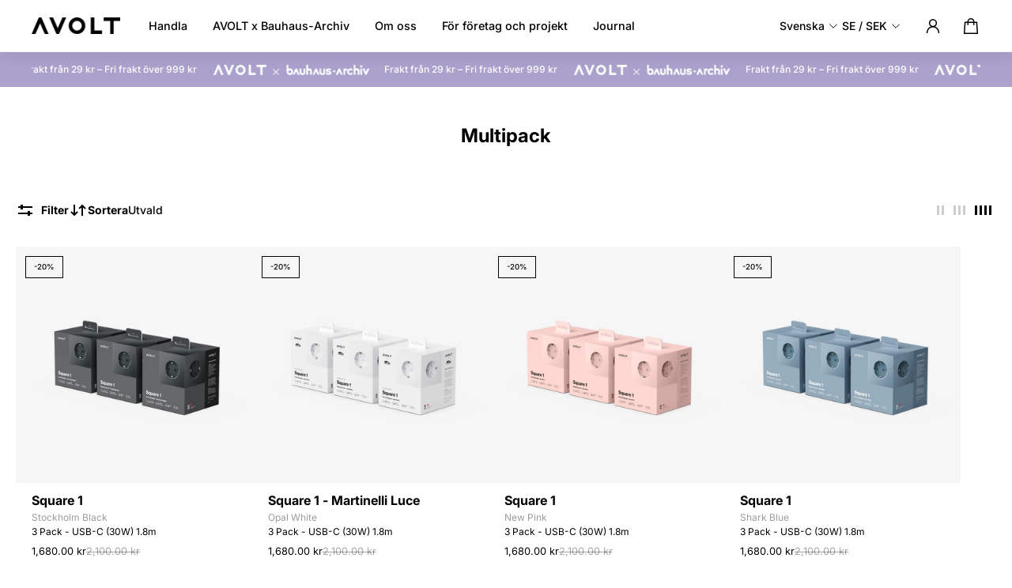

--- FILE ---
content_type: text/html; charset=utf-8
request_url: https://avolt.com/sv/collections/multipack
body_size: 116383
content:
<!doctype html>
<html lang='sv'>
  <head>
	<script src="//avolt.com/cdn/shop/files/pandectes-rules.js?v=10292444980766159759"></script><meta charset='utf-8'>
    <meta http-equiv='X-UA-Compatible' content='IE=edge'>
    <meta name='viewport' content='width=device-width,initial-scale=1'>
    <meta name='theme-color' content='primary'><meta name='description' content='Utforska våra multipack – smarta paket med utvalda kombinationer av Square 1, Square 2 och Cable 1. Perfekta för dig som vill ha fler och få mer. Ju fler du köper, desto mer sparar du.'><link rel='icon' type='image/png' href='//avolt.com/cdn/shop/files/favicon.svg?crop=center&height=32&v=1734684172&width=32'><meta property='og:site_name' content='AVOLT'>
<meta property='og:url' content='https://avolt.com/sv/collections/multipack'>
<meta property='og:title' content='Multipack - Bundles'>
<meta property='og:type' content='product.group'>
<meta property='og:description' content='Utforska våra multipack – smarta paket med utvalda kombinationer av Square 1, Square 2 och Cable 1. Perfekta för dig som vill ha fler och få mer. Ju fler du köper, desto mer sparar du.'><meta
    property='og:image'
    content='http://avolt.com/cdn/shop/collections/square-1-3-pack-nomad-sand-usb-c-square-1-usb-c-3-pack-avolt-986769.png?crop=center&height=2048&v=1714217417&width=2048'
  >
  <meta
    property='og:image:secure_url'
    content='https://avolt.com/cdn/shop/collections/square-1-3-pack-nomad-sand-usb-c-square-1-usb-c-3-pack-avolt-986769.png?crop=center&height=2048&v=1714217417&width=2048'
  >
  <meta property='og:image:width' content='2048'>
  <meta property='og:image:height' content='2048'><meta name='twitter:card' content='summary_large_image'>
<meta name='twitter:title' content='Multipack - Bundles'>
<meta name='twitter:description' content='Utforska våra multipack – smarta paket med utvalda kombinationer av Square 1, Square 2 och Cable 1. Perfekta för dig som vill ha fler och få mer. Ju fler du köper, desto mer sparar du.'>

    <link rel='canonical' href='https://avolt.com/sv/collections/multipack'>
    <link rel='preconnect' href='https://cdn.shopify.com' crossorigin>
    <link rel='preconnect' href='https://fonts.shopifycdn.com' crossorigin>

    <title>
      Multipack - Bundles
 &ndash; AVOLT</title>

    
<style data-shopify>
@font-face {
  font-family: 'NHaasGroteskTXPro-75Bd';
  src: url('//avolt.com/cdn/shop/t/102/assets/NHaasGroteskTXPro-75Bd.ttf?v=49514') format('truetype');
  font-weight: 700;
  font-style: normal;
  font-display: swap;
}

@font-face {
  font-family: 'NHaasGroteskTXPro-55Rg';
  src: url('//avolt.com/cdn/shop/t/102/assets/NHaasGroteskTXPro-55Rg.ttf?v=49514') format('truetype');
  font-weight: 400;
  font-style: normal;
  font-display: swap;
}
</style>



<style data-shopify>:root{/* product card */--gsc-product-card-title-font-family:Inter, sans-serif;--gsc-product-card-title-font-style:normal;--gsc-product-card-title-font-weight:700;--gsc-product-card-title-transform:normal;--gsc-product-card-title-letter-spacing:0px;--gsc-product-card-title-font-size:calc(1.4rem * 0.8);--gsc-product-card-title-line-height:calc(22 / 14);--gsc-product-card-price-font-family:Inter, sans-serif;--gsc-product-card-price-font-size:var(--gsc-product-card-price-font-size-xs);--gsc-product-card-price-line-height:var(--gsc-product-card-price-line-height-xs);--gsc-product-card-price-font-weight:500;--gsc-product-sale-badge-background:rgba(246, 246, 246, 1.0); --gsc-product-sale-badge-color:rgba(0, 0, 0, 1.0);--gsc-product-sold-out-badge-background:rgb(0, 0, 0);--gsc-product-sold-out-badge-color:255, 255, 255;--gsc-product-custom-badge-1-background:rgba(0, 0, 0, 1.0);--gsc-product-custom-badge-1-color:rgba(255, 255, 255, 1.0);--gsc-product-custom-badge-2-background:rgba(0, 0, 0, 1.0);--gsc-product-custom-badge-2-color:rgba(255, 255, 255, 1.0);--gsc-product-custom-badge-3-background:rgba(0, 0, 0, 1.0);--gsc-product-custom-badge-3-color:rgba(255, 255, 255, 1.0);--gsc-rating-stars-color:#000000;/* product and product card badges */--gsc-product-highlight-price-color:rgba(75, 135, 95, 1.0);--gsc-product-sale-amount-badge-background:rgba(0, 0, 0, 1.0);--gsc-product-sale-amount-badge-color:rgba(255, 255, 255, 1.0);/* cart icon in header */--gsc-header-cart-icon-background-color:#000000;--gsc-header-cart-icon-text-color:#ffffff;/* shipping bar */--gsc-free-shipping-bar-message-color:#000000;--gsc-free-shipping-bar-size:16px;--gsc-free-shipping-bar-bg-high:226, 226, 226;--gsc-free-shipping-bar-color:linear-gradient(90deg, rgba(126, 143, 132, 1), rgba(42, 75, 0, 1) 100%);/* headings */--gsc-headings-font-family:Inter, sans-serif;--gsc-headings-font-style:normal;--gsc-headings-font-weight:700;--gsc-headings-text-transform:normal;--gsc-headings-letter-spacing:0px;--gsc-headings-word-spacing:0rem;--gsc-headings-font-scale:0.8;/* body text */--gsc-body-font-family:Inter, sans-serif;--gsc-body-font-style:normal;--gsc-body-font-weight:400;--gsc-body-font-scale:1.0;--gsc-body-font-opacity:100%;--gsc-body-font-letter-spacing:0px;/* button */--gsc-button-font-family:Inter, sans-serif;--gsc-button-font-style:normal;--gsc-button-font-weight:500;--gsc-button-letter-spacing:0px;--gsc-button-font-size:calc(1.4rem * 1.0);--gsc-button-line-height:calc(22 / 14);--gsc-button-text-transform:normal;/* menu */--gsc-menu-font-family:Inter, sans-serif;--gsc-menu-font-style:normal;--gsc-menu-font-weight:500;--gsc-menu-font-letter-spacing:0px;--gsc-menu-font-size:calc(var(--gsc-fz-11) * 0.9);--gsc-drawer-menu-font-size:calc(var(--gsc-fz-11) * 1.0);--gsc-drawer-menu-font-letter-spacing:0px;--gsc-menu-line-height:calc(24 / 16);--gsc-menu-text-transform:normal;/* header icons */--gsc-header-icons-font-family:Inter, sans-serif;--gsc-header-icons-font-style:normal;--gsc-header-icons-font-weight:400;--gsc-header-icons-font-letter-spacing:0px;--gsc-header-icons-font-size:calc(var(--gsc-fz-11) * 1.0);--gsc-header-icons-line-height:calc(var(--gsc-header-icons-font-size) * 1.5);--gsc-header-icons-gap:calc(10px * 1.0);--gsc-header-icons-text-transform:normal;/* icons */--gsc-blockquote-icon:url(//avolt.com/cdn/shop/t/102/assets/blockquote-icon_small.png?v=135287403125014426651761132215);/* container */--gsc-page-width:1920px;--gsc-aside-padding-size:20px;--gsc-modals-and-header-paddings:min(20px, 20px);/* drawers and modals */--gsc-drawer-transition-duration:0.5s;--gsc-drawer-transition-timing:cubic-bezier(0.24, 0.25, 0, 1);--gsc-drawer-modal-shadow:none;--gsc-default-card-image-ratio:var(--gsc-square-image-ratio);--gsc-default-shape-fill-mode:cover;}body{--gsc-overlay-color:20, 20, 22;--gsc-overlay-opacity:30%;--gsc-overlay-blur:2.5px;}.color-default{--gsc-text-color:0, 0, 0;--gsc-background-color:255, 255, 255;--gsc-foreground-color:246, 246, 246;--gsc-border-color:242, 241, 241;--gsc-button-background-color:0, 0, 0;--gsc-button-text-color:255, 255, 255;--gsc-outline-button-background-color:0, 0, 0;--gsc-outline-button-text-color:0, 0, 0;--gsc-image-opacity-color:0, 0, 0;}body,.color-primary{--gsc-text-color:0, 0, 0;--gsc-background-color:255, 255, 255;--gsc-foreground-color:246, 246, 246;--gsc-border-color:242, 241, 241;--gsc-button-background-color:0, 0, 0;--gsc-button-text-color:255, 255, 255;--gsc-outline-button-background-color:0, 0, 0;--gsc-outline-button-text-color:0, 0, 0;--gsc-image-opacity-color:0, 0, 0;}.color-secondary{--gsc-text-color:0, 0, 0;--gsc-background-color:246, 246, 246;--gsc-foreground-color:174, 174, 174;--gsc-border-color:212, 212, 212;--gsc-button-background-color:0, 0, 0;--gsc-button-text-color:255, 255, 255;--gsc-outline-button-background-color:255, 255, 255;--gsc-outline-button-text-color:0, 0, 0;--gsc-image-opacity-color:0, 0, 0;}.color-custom-1{--gsc-text-color:255, 255, 255;--gsc-background-color:0, 0, 0;--gsc-foreground-color:110, 110, 110;--gsc-border-color:0, 0, 0;--gsc-button-background-color:255, 255, 255;--gsc-button-text-color:0, 0, 0;--gsc-outline-button-background-color:255, 255, 255;--gsc-outline-button-text-color:255, 255, 255;--gsc-image-opacity-color:0, 0, 0;}.color-custom-2{--gsc-text-color:0, 0, 0;--gsc-background-color:249, 245, 229;--gsc-foreground-color:174, 174, 174;--gsc-border-color:249, 245, 229;--gsc-button-background-color:0, 0, 0;--gsc-button-text-color:255, 255, 255;--gsc-outline-button-background-color:0, 0, 0;--gsc-outline-button-text-color:0, 0, 0;--gsc-image-opacity-color:0, 0, 0;}.color-custom-3{--gsc-text-color:0, 0, 0;--gsc-background-color:170, 161, 204;--gsc-foreground-color:37, 40, 43;--gsc-border-color:227, 212, 208;--gsc-button-background-color:0, 0, 0;--gsc-button-text-color:255, 255, 255;--gsc-outline-button-background-color:255, 191, 26;--gsc-outline-button-text-color:255, 191, 26;--gsc-image-opacity-color:0, 0, 0;}.color-white{--gsc-text-color:0, 0, 0;--gsc-background-color:219, 232, 241;--gsc-foreground-color:50, 63, 61;--gsc-border-color:219, 232, 241;--gsc-button-background-color:0, 0, 0;--gsc-button-text-color:255, 255, 255;--gsc-outline-button-background-color:0, 0, 0;--gsc-outline-button-text-color:0, 0, 0;--gsc-image-opacity-color:0, 0, 0;}.color-black{--gsc-text-color:54, 52, 46;--gsc-background-color:214, 204, 194;--gsc-foreground-color:254, 250, 232;--gsc-border-color:214, 204, 194;--gsc-button-background-color:0, 0, 0;--gsc-button-text-color:255, 255, 255;--gsc-outline-button-background-color:0, 0, 0;--gsc-outline-button-text-color:0, 0, 0;--gsc-image-opacity-color:0, 0, 0;}.color-custom-5{--gsc-text-color:0, 0, 0;--gsc-background-color:246, 246, 246;--gsc-foreground-color:250, 250, 250;--gsc-border-color:212, 212, 212;--gsc-button-background-color:0, 0, 0;--gsc-button-text-color:255, 255, 255;--gsc-outline-button-background-color:0, 0, 0;--gsc-outline-button-text-color:0, 0, 0;--gsc-image-opacity-color:0, 0, 0;}/* * Custom CSS for Shopify Aurora Theme - Restructured * by Niclas *//* =============================== * 1. General Product Styles * =============================== */.product-card__vendor,.product-card__color{margin:0rem 0 0 !important;font-size:calc(100% - 25%) !important;font-weight:normal !important;color:#9c9c9c !important;}.product-card__vendor{color:#000000 !important;}.product-page__color{display:block;margin-top:0px;margin-bottom:2px;font-size:calc(100% - 5%) !important;color:#9c9c9c !important;}.product-card__price{margin:-0.4rem 0 0 !important;column-gap:0.6rem !important;}.product-card__details{padding-left:20px !important;padding-bottom:20px !important;padding-top:10px !important;}.product-card__details--bottom-spacing{/* Removed padding-bottom and margin-top, original values commented out */}.product-card-dots__dot-inner{display:none;}.product__info > .product-general-info-block + .product-content-tab{margin-top:10px !important;}.product__info > * + *{margin-top:20px !important;}.product-price__current-price{font-size:calc(100% - 10%) !important;} .product-badge{border:1px solid #000;}.product-card__badge.product-sale-amount-badge{font-size:calc(100% - 50%) !important;}.product-sale-amount-badge{border-radius:0rem !important;font-size:calc(100% - 30%) !important;}.product__info > .product-general-info-block + .custom-app-block,.product__info > * + .product-general-info-block{margin-top:0px !important;}.product-variant-picker__list{margin-top:10px !important;}.product-variant-picker.theme-with-size2-swatch-in-product-section{margin-bottom:20px !important;}.product-details__rte{font-size:13px !important;}.product-card__details{/* Removed padding-bottom, original value commented out */}.product-card__badge.product-sale-amount-badge{margin-top:9px !important;}.product-details__tab-name-carousel{--gsc-space-between-cards:2.2rem !important;padding:0 0 2rem !important;}.product-card__under-image-badges{z-index:999999 !important;}.discount{border-radius:0px !important;}.product-badge{font-size:60% !important; }.product-information-tag{row-gap:0.4rem !important;}.product-information-tag__body{font-size:80% !important;}.product-card{/* border:1px solid #F0F0F0; */}/* =============================== * 2. Product Page Media * =============================== */.product-media-carousel-mobile__dots-carousel .solid-dots-carousel__container{border-radius:0px !important;}.product-card-dots__container{display:none !important;}/* =============================== * 3. Product Page Layout * =============================== *//* Removed media query for min-width 768px on .product--with-page-width-container-and-desktop-media-carousel .product-desktop-media *//* =============================== * 4. Product Card Buttons * =============================== */.product-card__btn{@media screen and (max-width:768px){width:2.5rem !important;height:2.5rem !important;min-width:2.5rem !important;min-height:2.5rem !important;}}/* Removed the following as it was causing issues.vertical-product-card__button{width:3rem !important;height:3rem !important;min-width:3rem !important;min-height:3rem !important;}*//* on hover button desktop in collections and widgets */@media (min-width:768px){.product-card__actions--visible-on-hover .product-card__btns .product-card__btn{height:3.8rem !important; /* <-- your custom height */}}/* =============================== * 5. Header Styles * =============================== */.header__container{/* margin-top:-10px !important;margin-bottom:-10px !important; */}@media screen and (min-width:768px){.shopify-section-header{top:0px !important;background:#ffffff;}.header__grid{min-height:6.5rem !important;}}.header__menu-item--medium{padding:0.8rem 0 !important;font-weight:400 !important;}/* =============================== * 6. Tidio Chat Styles * =============================== */#tidio-chat{z-index:4 !important;}iframe#tidio-chat-iframe{inset:auto 10px -3px auto !important;@media (min-width:768px){inset:auto 4px 0px auto !important;}}#button.chat-closed.mobile-size__small.bubbleAnimation-appear-done.bubbleAnimation-enter-done{border-radius:0 !important;}.widgetLabel{border-radius:0px !important;}/* =============================== * 7. Mobile-Specific Styles * =============================== */@media (max-width:768px){.product-card__on-image-badges_mobile_product_page{display:flex !important;position:absolute;top:0rem;left:0rem;padding-left:0rem !important;padding-top:1.2rem !important;z-index:2;flex-wrap:wrap;align-items:flex-start;gap:0.8rem;font-size:calc(1.3rem * 0.7) !important;}.product--with-page-width-container-and-desktop-media-carousel .product-card__on-image-badges{/* display:none !important; */}.product-card__on-image-badges{display:flex !important;padding:0rem !important;top:0.5rem !important;left:0.5rem !important;}.product-badge{padding:0.3rem 1.0rem !important;font-size:calc(1.3rem * 0.7) !important;}.product-card__on-image-badges_mobile_product_page .product-card__badge.product-badge{font-size:calc(1.3rem * 0.8) !important;/* Adjust this value to your desired font size */}.image-banner__btn{/* make the button in banners 50% with on mobile */width:50% !important;}.product-general-info-block h1.h6{/* fixing smaller title product page */font-size:calc(1.8rem * 0.8) !important;}.product-details__rte{font-size:12px !important;/* Smaller font size for mobile */}.product-card__price-item{font-weight:normal !important;font-size:calc(1.4rem * 0.8) !important;padding-top:10px;}.product-card__details--bottom-spacing{/* padding-bottom:0.8rem !important; */}/*.product-card__btn{width:2rem !important;height:2rem !important;min-width:2rem !important;min-height:2rem !important;} .vertical-product-card__button{width:2rem !important;height:2rem !important;min-width:2rem !important;min-height:2rem !important;}*/.product-card__details{padding-top:1.4rem !important;padding-right:1.4rem !important;padding-left:1.4rem !important;padding-bottom:1.4rem !important;}.product-card__info{/* padding-left:0.8rem !important; */}.product-card__vendor,.product-card__color{margin:0rem 0 0 !important;font-size:calc(100% - 30%) !important;}.product-collaboration-name{/* hide on mobile only */display:none;}.product-page__color{display:block;margin-top:0px;/* Adjust as needed */margin-bottom:2px;/* Adjust as needed */font-size:calc(100% - 15%) !important;color:#9c9c9c !important;}.footer__card-grid{padding:5rem 0 1.6rem !important;}}/* =============================== * 8. Desktop-Specific Styles * =============================== */@media (min-width:992px){.block-footer-1{/* min-width:400px; */}.block-footer-3{/* min-width:250px; */}.block-footer-4{/* min-width:300px; */}}@media (min-width:768px){.footer__utils{justify-content:center; /* center payment icons footer */padding-bottom:80px !important;}}@media (max-width:768px){.footer__utils{justify-content:center; /* center payment icons footer */padding-bottom:60px !important;}}/* =============================== * 9. Footer Styles * =============================== */.footer__card-grid{padding:6rem 0 2.4rem !important;}.footer__menu{row-gap:0.2rem !important;}.footer__title{margin:0 0 1rem !important;}.footer__logo{margin:0 0 1rem !important;}.footer__menu-item{font-size:80% !important;}.footer__text{font-size:80% !important;}/* =============================== * 10. Shop Header Styles * =============================== */.shop__header{min-height:10px !important;}/* =============================== * 11. Product Rating Styles * =============================== */.block-rating_MGTW96{margin-top:2px !important;}/* =============================== * 12. Carousel Button Styles * =============================== */.carousel-btn{border-radius:0% !important;}/* =============================== * 13. Drawer Menu Styles * =============================== */.drawer-menu__settings{position:relative;z-index:999999 !important;}.drawer-menu__menu-item{padding:0.5rem 0.8rem 0.5rem 1.6rem !important;}.drawer-menu__menu-item--medium + .drawer-menu__menu-item--medium,.drawer-menu__menu-item--small + .drawer-menu__menu-item--small{margin:0.5rem 0 0 !important;font-weight:normal !important;}.header__icon--people{/* display:none !important; */}/* =============================== * 14. Product Price Styles * =============================== */.product-card__price-item,.product-card__price-item-old{font-weight:normal !important;font-size:calc(1.4rem * 0.8) !important;padding-top:10px;}.vertical-product-card__price-item{font-weight:normal !important;font-size:1.2rem !important;}.vertical-product-card__old-price-item{font-weight:normal !important;font-size:1.2rem !important;}/* =============================== * 15. Judge.me Review Styles * =============================== */.jdgm-btn--solid,input[type=submit].jdgm-btn--solid{font-size:80% !important;font-weight:normal !important;}.jdgm-widget:not(.jdgm-review-widget--small) .jdgm-form__fieldset-actions .jdgm-cancel-rev{margin-right:10px !important;font-weight:normal !important;font-size:80% !important;}a.jdgm-btn.jdgm-btn--solid.jdgm-paginate__load-more{font-weight:normal !important;padding-top:10px !important;padding-bottom:10px !important;width:200px !important;}.jdgm-rev__body > p:last-of-type{font-size:12px !important;}.jdgm-rev__body{font-size:12px !important;}button.jdgm-translate-button{font-size:80% !important;color:#000000 !important;font-weight:500 !important;}.jdgm-rev__title{font-size:80% !important;}h2.jdgm-rev-widg__title{font-size:150% !important;}span.jdgm-rev__author-wrapper{font-size:75% !important;}span.jdgm-rev__location{font-weight:normal !important;}.jdgm-ask-question-btn,.jdgm-write-rev-link,.jdgm-paginate__load-more{border:1px solid #101010 !important;background:#101010 !important;color:#ffffff !important;padding:5px 20px !important;text-decoration:none !important;font-size:80% !important;font-weight:normal !important;}input.jdgm-submit-rev.btn.btn_c.button{color:#ffffff !important;background-color:#101010 !important;}.jdgm-rev__timestamp{font-size:70% !important;}.jdgm-carousel--compact-theme .jdgm-carousel-item__review{height:calc(100% - 3.6em) !important;}.jdgm-carousel-title-and-link{margin-bottom:0px !important;}.jdgm-carousel-wrapper .jdgm-carousel__item-wrapper{height:140px !important;}.jdgm-carousel-title-and-link{height:140px !important;}@media screen and (max-width:768px){.jdgm-rev__body{width:89% !important;}}.jdgm-carousel-item__review-body.jdgm-line-clamp{-webkit-line-clamp:2 !important;}.jdgm-carousel-wrapper{width:100% !important;}.jdgm-carousel-item__review-body.jdgm-line-clamp{font-size:calc(100% - 25%) !important;}.jdgm-carousel-item__review-title{font-size:calc(100% - 30%) !important;}.jdgm-carousel-item__reviewer-name.jdgm-ellipsis{font-size:calc(100% - 28%) !important;}.jdgm-carousel-item__product-title.jdgm-ellipsis{font-size:calc(100% - 30%) !important;}.rte div + div,.rte p + p .rte div + div,.rte p + p{margin-top:0px !important;}.jdgm-carousel-title{padding-right:20px !important;padding-left:20px !important;}.jdgm-carousel-wrapper{padding:0px 0px !important;}@media screen and (max-width:768px){.jdgm-ask-question-btn,.jdgm-write-rev-link{margin-top:10px !important;}.jdgm-carousel-title-and-link{height:112px !important;}h6.jdgm-carousel-title{margin-bottom:2px !important;}div#judgeme_product_reviews{padding-left:0px !important;padding-right:0px !important;}}.jdgm-rev-widg{padding:24px 20px !important;}.jdgm-write-rev-link,.jdgm-ask-question-btn{width:65% !important;padding-top:12px !important;padding-bottom:12px !important;}.jdgm-paginate__page.jdgm-curt{font-size:100% !important;}/* =============================== * 17. Popup Styles * =============================== */.popup__content-container{margin-bottom:1px !important;}.popup__disclaimer{font-size:0.9rem !important;line-height:0.9rem !important;margin-top:-1.0rem !important; }.popup__social-list{ margin-top:1.2rem !important;}product-block#product-stock-8562701074771-template--20859033747795__main---MainSection{/* remove top padding product page stock notification */margin-top:0px !important;}button.btn.btn--outline.popup__btn{/* fixing remove close button popup */display:none;}/* Custom fix for popup mobile AVOLT x Martinelli Luce */@media screen and (max-width:768px){.input--large{min-height:3.6rem !important;}.popup__timer{margin:0rem 0 !important;}.popup__field{margin-top:0.4rem !important;}.popup--show-image .popup__media-container{height:290px !important;}.popup--show-image .popup__media-container{height:230px !important;}.popup--show-image .popup__media-container .media__image{object-fit:cover !important;object-position:50% 65% !important;}.popup__body-text{margin-top:0.6rem !important;}.input--large{height:4.6rem !important;}.popup-signup .popup__body{max-width:calc(96% - 2.4rem) !important;}.popup__content{padding:2rem !important;}.popup__btns-wrapper{margin-top:1.4rem !important;}}/* =============================== * 18. Font Size Styles * =============================== */@media screen and (min-width:768px){:root{--gsc-body-font-size-xxl:2.4rem !important;--gsc-body-font-size-xl:2.2rem !important;--gsc-body-font-size-l:2rem !important;--gsc-body-font-size-m:1.8rem !important;--gsc-body-font-size-s:1.6rem !important;--gsc-body-font-size-xs:1.4rem !important;--gsc-body-font-size-xxs:1.2rem !important;--gsc-body-line-height-xxl:3.8rem !important;--gsc-body-line-height-xl:3.4rem !important;--gsc-body-line-height-l:3.2rem !important;--gsc-body-line-height-m:2.8rem !important;--gsc-body-line-height-s:2.4rem !important;--gsc-body-line-height-xs:2.2rem !important;--gsc-body-line-height-xxs:2rem !important;}}/* =============================== * 19. Custom Badge Styles * =============================== */.product-badge--sold-out{ color:#000000 !important;background:#f6f6f6 !important;}.product-badge--custom-4{color:#000000;background:#f6f6f6;}.product-badge--custom-5{color:#000000;background:#f6f6f6;}--gsc-product-custom-badge-4-background:rgb(246, 246, 246);--gsc-product-custom-badge-4-color:rgb(0, 0, 0);--gsc-product-custom-badge-5-background:rgb(, , );--gsc-product-custom-badge-5-color:rgb(0, , );/* =============================== * 20. reCAPTCHA Styles * =============================== */.grecaptcha-badge{display:none !important;}/* =============================== * 21. Tab Name Styles * =============================== */.tab-name{text-transform:capitalize !important;}.tab-name.selected{color:var(--gsc-text-color-100);font-weight:bold;}/* =============================== * 22. Read More Button Styles * =============================== */a.btn.btn--solid.rich-text__btn.read-more-btn{/* fixing the read more button on custom block collection page */margin-top:15px;}/* =============================== * 23. Testimonials Section Styles * =============================== */.section-template--20859033583955__testimonials_6L8xUA{/* fixing the maz with for Testimonials front page */max-width:1760px !important;margin:0 auto !important;text-align:center !important;}/* =============================== * 24. Shopify Geolocation App Styles * =============================== */.recommendation-modal__container,.recommendation-modal__button,.recommendation-modal__selector,.recommendation-modal__selector--flag,select.recommendation-modal__selector--flag,select.recommendation-modal__selector{border-radius:0px !important;}.recommendation-modal__content{padding:2.5rem 2.5em 2em 4rem !important;}/* =============================== * 25. Mega Menu Styles * =============================== */@media screen and (max-width:768px){.mega-menu__block.mega-menu__block--images.mega-menu__card-grid.card-grid.mega-menu-menu_1_nJ37pi.color-white.mega-menu__block--spaced{display:none;}}/* =============================== * 26. Shop Mobile Filters * =============================== */.shop-mobile-filters-button__btn{width:38px !important;/* Adjusted to fit the icon better */min-width:38px !important;/* Adjusted to fit the icon better */max-height:24px !important;/* Adjusted to fit the icon better */border-radius:0rem !important;}.shop-mobile-filters-button{bottom:10px !important;left:65px !important;}.filters__active-options{padding-bottom:10px !important;}.container__header.shop__header{padding-bottom:10px !important;}/* =============================== * 27. Sticky Buy Button * =============================== */@media (min-width:768px){.product-form__mobile-sticky-button.is-visible{display:none !important; }.product-form__mobile-sticky-button{display:none !important;}}@media (max-width:768px){.product-form__btn-wrapper.product-form__btn-wrapper--sticky-mobile-button button{min-height:3.6rem !important;/* Reduce the height */padding:0.8rem 2.4rem !important;/* Adjust padding */margin:0 !important;/* Remove any unnecessary margin */}&.is-visible{background-color:#ffffff;/* Light gray */box-shadow:0 -4px 8px rgba(0, 0, 0, 0.15);/* Sharper & darker top shadow */}display:flex;flex-direction:column;/* Stack info and button */align-items:center;/* Center align all elements */padding:0.2rem;/* Reduce padding */z-index:99999999999999995 !important;background-color:#FFFFFF;/* Light gray background */gap:0.5rem;/* Reduce space between elements */text-align:center;/* Center text alignment */padding:15px 20px !important;}/* Wrapper for Product Info (Image + Title + Variant) */.sticky-product-info-wrapper{display:flex;/* Align image and text together */align-items:center;/* Center vertically */justify-content:center;/* Center horizontally */gap:0.5rem;/* Space between image and text */margin-bottom:0.5rem;/* Adjust spacing below the info */}/* Product Image Styling */.sticky-product-image{width:40px;/* Adjust image size */height:40px;/* Adjust image size */object-fit:cover;/* Ensure the image fits properly */border-radius:5px;/* Optional:Add rounded corners */flex-shrink:0;/* Prevent the image from shrinking */}/* Product Info (Title + Variant) */.sticky-product-info{display:flex;/* Align title and variant horizontally */flex-direction:row;/* Keep title and variant in one row */align-items:baseline;/* Align text baselines for title and variant */gap:5px;/* Adjust space between title and variant */text-align:center;/* Center the text */white-space:nowrap;/* Prevent wrapping */overflow:hidden;/* Prevent overflow */}/* Product Title */.sticky-product-title{font-size:1.2rem;font-weight:bold;color:#000000;/* Darker text for better visibility */text-transform:capitalize;/* Optional:Capitalize text */text-overflow:ellipsis;/* Add ellipsis if text overflows */overflow:hidden;line-height:1.2;/* Ensure consistent vertical alignment */}/* Product Variant (Optional) */.sticky-product-variant{font-size:1.2rem;/* Match font size with title */font-weight:bold;color:#000000;/* Subtle text for the variant */text-transform:capitalize;white-space:nowrap;/* Prevent wrapping */line-height:1.2;/* Match line height with title */}/* Buy Button Styling */.product-form__btn{width:100%;/* Full-width button */height:3.6rem;/* Set consistent button height */padding:0.4rem;/* Adjust padding */font-size:1.4rem;/* Adjust font size */background-color:#000;/* Black background for the button */color:#FFF;/* White text for contrast */border-radius:5px;/* Rounded corners for the button */text-align:center;border:none;cursor:pointer;font-weight:bold;/* Optional:Emphasize the button text */text-transform:uppercase;/* Optional:Capitalize text */margin-top:0.5rem;/* Reduce margin above the button */}/* Hide the sticky area if the regular buy button is disabled */.product-form__btn[disabled] ~ .product-form__mobile-sticky-button,.product-form:has(.product-form__btn[disabled]) .product-form__mobile-sticky-button{display:none !important;/* Completely hide the sticky area */}/* Sticky Button Visibility */.product-form__mobile-sticky-button.is-visible{opacity:1;transform:translateY(0);transition:opacity 0.3s ease, transform 0.3s ease;}.product-form__mobile-sticky-button{opacity:0;transform:translateY(100%);transition:opacity 0.3s ease, transform 0.3s ease;}.product-form__mobile-sticky-button.is-visible{box-shadow:0 -4px 12px rgba(0, 0, 0, 0.1); /* top shadow */z-index:9999999999999999999999 !important; /* ensure it's above other elements */}}/* =============================== * 28. Sticky Cart Button * =============================== */.sticky-cart-button{opacity:0;pointer-events:none;position:fixed;bottom:20px;right:20px;z-index:1000;transition:opacity 0.2s ease-in-out;}.sticky-cart-button.is-visible{opacity:1;pointer-events:all;}/* =============================== * 29. Force Full Width Button * =============================== *//* =============================== * 29. Force Full Width Button (Scoped) * =============================== */@media screen and (min-width:768px){/* Button and wrapper full width */.product-form__btn-wrapper,.product-form__btns,.product-form{width:100% !important;max-width:100% !important;box-sizing:border-box;}/* Button itself */.product-form__btn{width:100% !important;max-width:100% !important;display:flex !important;align-items:center;justify-content:center;position:relative;margin:0;padding:0.75em 1em;box-sizing:border-box;}/* Button children except spinner */.product-form__btn > *:not(.loading-spinner){width:100% !important;max-width:100% !important;display:block !important;margin:0;padding:0;box-sizing:border-box;}/* Spinner styles */.product-form__btn .loading-spinner{position:absolute !important;top:50% !important;left:50% !important;transform:translate(-50%, -50%) !important;width:3rem !important;height:3rem !important;display:inline-block !important;pointer-events:none;}.product-form__btn:not(.loading) .loading-spinner{opacity:0 !important;}.product-form__btn.loading .loading-spinner{opacity:1 !important;}}/* =============================== * 30. Image Overlay Styles * =============================== */.overlay--black{/* background:none !important; */}.image-block .overlay{/* -webkit-transition:none !important;Disables transition for older WebKit browsers *//* transition:none !important;Disables transition for modern browsers */}/* =============================== * 31. Thumbnail Styles * =============================== *//* Mobile Product Page - Thumbnail Bottom Overlay Background Image Fix */.product-media-carousel-mobile__carousel--with-overlay .product-thumbnail-carousel-mobile__thumb,.carousel__viewport--vertical .carousel__slide{background-color:#F6F6F6;}.product-thumbnail-carousel-mobile__thumb{min-width:5.4rem !important;}.product-media-carousel-mobile__carousel--with-overlay{margin-bottom:-0.5rem !important;}.product-media-carousel-mobile__carousel--with-overlay .product-thumbnail-carousel-mobile{ /* padding:0px !important; */}/* =============================== * 32. Product Container Padding * =============================== */@media (min-width:768px){.product .container--with-aside-paddings{padding-right:0px !important;padding-left:min(3.8rem, 3.8rem - var(--gsc-container-padding)) !important;}}@media (min-width:768px){.container--with-aside-paddings .product__info-wrapper{padding-right:min(4.8rem, 3.8rem - var(--gsc-container-padding)) !important;padding-top:0.4rem !important;padding-left:3.6rem !important;}}/* =============================== * 33. Product and Collection Grid Background Color * =============================== */.product-card{@media (min-width:768px){background-color:#f6f6f6 !important;}@media (max-width:768px){background-color:#f6f6f6 !important;}}@media (max-width:768px){.product-card__inner{background-color:#f6f6f6 !important;}}/* =============================== * 34. Complementary Products Styles * =============================== */.slider-grid__slide.card-carousel__slide.product-related-products__slide-vertical-product{min-width:20% !important;}/* product title collection page */@media (min-width:768px){a.product-card__title.unstyled-link{font-size:100% }}/* Niclas wrote this – override for mobile carousel to show 2 full products */@media (max-width:768px){.slider-grid__slide.card-carousel__slide.product-related-products__slide-vertical-product{min-width:37% !important;}.slider-grid__m-carousel .slider-grid__slide{min-width:47% !important;}.card-carousel__position-btn-wrap,.card-carousel__slide{min-width:47% !important;}/* show more logos on mobile logo slider */.logo-list__slider-grid-track--d-carousel .slider-grid__slide{min-width:40% !important;margin-right:-15px !important;margin-left:-15px !important;}.card-carousel__position-btn-wrap,.card-carousel__slide{min-width:47% !important;}/* Niclas wrote this – limit product title to 2 lines with ellipsis *//* Niclas wrote this – limit product title to one line with ellipsis */.product-card__title{white-space:nowrap !important;overflow:hidden !important;text-overflow:ellipsis !important;}span.product-card__vendor.unstyled-link{white-space:nowrap !important;overflow:hidden !important;text-overflow:ellipsis !important;}}/* =============================== * 35. Product Page Title Size * =============================== */@media screen and (min-width:1024px){.caption1{font-size:170% !important;}}/* =============================== * 36. Product Slider Image Size * =============================== *//* Custom override to reduce image size in product slider */@media (min-width:768px){.product .card-carousel,.product .card-carousel__slider{--gsc-slide-width:200px !important;}}/* =============================== * 37. Multiple Collections Styles * =============================== */.collection__tab-list{display:flex;gap:10px;flex-wrap:wrap;/* Optional:allows wrapping on smaller screens */}.collection__tab-name{border:1px solid #000000;background-color:#000000;color:#ffffff !important;padding:10px 20px;text-align:center;}/* Selected button style */.collection__tab-name.selected{background-color:#ffffff;color:#000000 !important;}/* Hide carousel on desktop */carousel-component{display:none;}@media (max-width:767px){/* Hide the static tab list on mobile */.collection__tab-list{display:none;}/* Show carousel explicitly on mobile */carousel-component{display:block;}/* Ensure the carousel doesn't force overflow */.collection__tab-carousel .carousel__viewport{overflow-x:visible !important;display:flex;justify-content:center;}/* Center the actual button container */.collection__tab-carousel .carousel__container{display:flex;justify-content:center;gap:10px;flex-wrap:wrap;width:auto !important;/* prevent 100% width */margin:0 auto;/* horizontally center */}/* Style the carousel buttons (slides) */.collection__tab-carousel .carousel__slide.collection__tab-name{flex:0 0 auto;padding:5px 10px;min-width:70px;max-width:100px;text-align:center;border:1px solid #000 !important;background-color:#000 !important;color:#fff !important;font-size:10px;white-space:nowrap;}/* Selected state */.collection__tab-carousel .carousel__slide.collection__tab-name.selected:is(.is-selected){background-color:#ffffff !important;color:#000000 !important;}}/* =============================== * 38. Announcement Bar Fix * =============================== */.shopify-section-announcement-bar{z-index:1 !important;}/* =============================== * 39. Localization Dropdown * =============================== */.localization-dropdown-toggle__flag{border-radius:0px !important;}/* =============================== * 40. Free Shipping Bar * =============================== */.free-shipping-bar__title{margin-bottom:.6rem !important;}.free-shipping-bar__progress{border-radius:0px !important;}.cart-drawer__free-shipping-bar{margin:0 0 1rem !important;}@media (max-width:768px){.cart-drawer__free-shipping-bar{padding:0 2.0rem .8rem !important;}}/* =============================== * 41. Cart Item Styles * =============================== */.cart-item__option{font-size:calc(var(--gsc-fz-12) * 0.7) !important;}.cart-item__name{font-size:calc(var(--gsc-fz-12) * 1.1) !important;}.cart-item__price{font-size:calc(var(--gsc-fz-12) * 0.9) !important;}.cart-item__discounts .discount{font-size:calc(var(--gsc-fz-14) * 0.7) !important;}.cart-item__info{row-gap:0.1rem !important;}.cart-drawer__block{margin-top:1.0rem !important;}.cart-item__link{width:8.8rem !important;}.shape__target-image{background-color:#f6f6f6 !important;}.cart-item-quantity__button{border-radius:0% !important;}.cart-item-quantity{column-gap:.0rem !important;}.sidebar-cart__warning-subtitle.body3.rte.body-font-weight-from-global-settings{font-size:calc(var(--gsc-body-font-size-m) * 0.8) !important;}/* =============================== * 42. Cart Payment Icons * =============================== *//* Container styles for both cart & footer *//* — Sticky cart payment icons wrapper — */.cart__payment-icons-sticky{display:flex;justify-content:center;align-items:center;flex-wrap:wrap;gap:2px;margin:10px 0 -10px;}/* — Cart & footer payment icons wrappers — */.cart__payment-icons,.footer__payment-icons{display:flex;justify-content:center;align-items:center;flex-wrap:wrap;gap:2px;margin-bottom:-10px;}@media (min-width:768px){.cart__payment-icons,.footer__payment-icons{margin-top:-10px;}}/* — All payment-icon images (cart, footer, sticky) — */.cart__payment-icons .payment-icon,.footer__payment-icons img,.cart__payment-icons-sticky img{width:24px !important;height:auto;vertical-align:middle;/*filter:grayscale(100%); */}/* ===== Product page payment-icons ===== */.product__payment-icons{display:flex;justify-content:center;align-items:center;flex-wrap:wrap;gap:2px;margin-bottom:0;padding:0;}@media (min-width:768px){.product__payment-icons{margin-top:0 !important;}}.product__payment-icons .payment-icon{height:20px !important;width:auto !important; /* filter:grayscale(100%); */margin:0;}@media (max-width:767px){.product__payment-icons .payment-icon{height:13px !important;width:auto !important;}}/* =============================== * 43. Cart Drawer Styles * =============================== */.cart-drawer-subtotal{/* background-color:#f6f6f6 !important;*/}.cart-drawer.is-opened{z-index:999999999999999999999999 !important;}.drawer-menu.is-opened{ /* z-index:9999999999999 !important; */}.shopify-section-header{/*z-index:999999999 !important !important; */}.cart-drawer-subtotal__subtotals{display:none;}.cart-drawer-subtotal__tax-note{/* display:none; */}.drawer-menu__localization-settings{margin-right:35px;}/* =============================== * 44. Announcement Bar Styles * =============================== */@media (max-width:768px){.announcement-bar__inner-container{min-height:3.4rem !important;padding-block:0rem !important;}}.announcement-bar__rte{font-size:80%; }/* =============================== * 45. Cart Drawer Styles * =============================== *//* Custom CSS from the section "custom css" in the cart drawer */.horizontal-product-card__button{ color:#ffffff !important; background-color:#101010 !important;}.vertical-product-card__button{ width:3rem !important; height:3rem !important; min-height:3rem !important; min-width:3rem !important; padding:0;}.in-cart-banner__content-info{ row-gap:0.2rem !important; width:95%;}.horizontal-product-card__title{ margin-bottom:0rem !important;}.card-carousel__viewport--vertical .card-carousel__slide{ padding-top:0x !important;}.in-cart-banner__content-buttons{ display:none;}/* =============================== * 46. Product information - product page * =============================== */ @media (max-width:768px){.product-media-carousel-mobile__viewport{/* fix för att ta bort marginalen på första bilden på produktsidan så det är full bredd // Niclas */margin-left:-12px;margin-right:-12px;}product-form-button.product-form__mobile-sticky-button.is-visible{/* display:none; */}}@media (max-width:768px){/* 1) Remove the 1.2rem left/right “aside” padding */.container--with-aside-paddings .product-mobile-media,.product-mobile-media--with-aside-paddings{padding-left:0 !important;padding-right:0 !important;}.product-card__on-image-badges_mobile_product_page{margin-left:10px;}}.product-media__image-wrapper{background-color:#f6f6f6;}/* =============================== * 47. Collection page * =============================== */ @media screen, (min-width:768px){.shop__content{display:flex;padding-top:0rem;}.shop__header{padding-bottom:0rem;}}.product-card__price-item{font-size:calc(100% - 20%) !important;}.product-card__price-item-old{font-size:calc(100% - 20%) !important;} /* =============================== * 48. Product page -quantity buttons* =============================== */ /* Product‐page quantity buttons as square boxes */quantity-btn.quantity__btn-wrapper{display:flex;align-items:center;justify-content:center;background-color:var(--gsc-foreground-color-100);border:none;cursor:pointer;width:3.2rem;height:3.2rem;padding:.4rem;appearance:none;-webkit-appearance:none;-moz-appearance:none;color:var(--gsc-text-color-100);/* no border-radius for square shape */}/* Inner button inherits wrapper’s sizing & alignment */quantity-btn.quantity__btn-wrapper .quantity__btn{background:transparent;border:none;width:100%;height:100%;display:flex;align-items:center;justify-content:center;padding:0;cursor:inherit;color:inherit;}/* Disabled state */quantity-btn.quantity__btn-wrapper[disabled]{opacity:0.5;cursor:not-allowed;} /* =============================== * 49. Product page -Siblings image swatches* =============================== */ /* Scrollable flex row for all viewports */.product-variant-picker__image-swatches{display:flex !important;flex-wrap:nowrap !important;overflow-x:auto !important;-webkit-overflow-scrolling:touch !important;justify-content:center !important; /* keep center alignment when items fit */gap:0.5rem; /* fallback gap if you need it */}/* Prevent each item from shrinking */.product-variant-picker__image-swatches .image-swatches__item{flex:0 0 auto !important;}/* Size the wrapper using your CSS variable */.product-variant-picker__image-swatches .image-swatches__item-body-wrapper{width:var(--gsc-product-section-swatch-width) !important;height:var(--gsc-product-section-swatch-width) !important;display:block !important;}/* Stretch the img to fill its wrapper */.product-variant-picker__image-swatches .image-swatches__item-body-wrapper img{width:100% !important;height:100% !important;object-fit:cover !important;}/* Responsive Styles */@media screen and (max-width:768px){.product-variant-picker__image-swatches,.product-variant-picker__shape-swatches{gap:0.8rem !important;}.theme-with-size2-swatch-in-product-section{--gsc-product-section-swatch-width:40.8px !important;}}@media screen and (min-width:769px){.product-variant-picker__image-swatches,.product-variant-picker__shape-swatches{gap:0rem !important;}.theme-with-size2-swatch-in-product-section{--gsc-product-section-swatch-width:60.8px !important;}}/* Base “body” around each swatch */.image-swatches__item-body{position:relative;overflow:hidden;/* transform:scale(1.1); */transition:transform 0.2s ease-in-out;}/* Sold-Out Wrapper */.image-swatches__item.sold-out{position:relative;cursor:not-allowed;}/* Strike-through line */.image-swatches__item.sold-out::before{content:"";position:absolute;top:50%;left:50%;width:100%;height:1px;background-color:black;transform:translate(-50%, -50%) rotate(-45deg);pointer-events:none;z-index:2;}/* Color overlay only on the image “body” */.image-swatches__item.sold-out .image-swatches__item-body::after{content:"";position:absolute;inset:0;background-color:rgba(0, 0, 0, 0.2);pointer-events:none;z-index:1;}/* Grayscale the actual <img> under the overlay */.image-swatches__item.sold-out .image-swatches__item-body img{display:block;width:100%;height:auto;/*filter:grayscale(100%); */position:relative;z-index:0;}/* Kill any inherited opacity */.image-swatches__item.sold-out,.image-swatches__item.sold-out .image-swatches__item-body{opacity:1 !important;}/* Variant option labels */.product-variant-picker__option-label{margin:0 0 0rem !important;}/* ————————————————————————————— *//* NEW:Force all swatches white by default */.image-swatches__item,.image-swatches__item .image-swatches__item-body{background-color:#FFFFFF !important;}/* NEW:Override the SELECTED swatch to light gray */.product-variant-picker__image-swatches .image-swatches__item.selected,.product-variant-picker__image-swatches .image-swatches__item.selected .image-swatches__item-body{background-color:#f6f6f6 !important;}.variant-picker-dropdown__toggle--outline{border:1px solid #000000 !important;background-color:#F6F6F6;}.variant-picker-dropdown{border:1px solid var(--gsc-foreground-color-100);border-color:var(--gsc-border-color-100);}@media screen and (max-width:768px){.variant-picker-dropdown__toggle{padding:1.2rem 1.2rem 1.2rem 0.6rem !important;}}.checkmark-with-chevron__icon{border-radius:0 !important; /* square shape */animation:fadeOut 0.3s ease-in-out 3s both, fill 0.4s ease-in-out 0.4s forwards, scale 0.3s ease-in-out 0.9s both !important;}.checkmark-with-chevron__outline-container{border-radius:0 !important; /* square outer container */}</style> 
    <link href="//avolt.com/cdn/shop/t/102/assets/bundle.js?v=157248662192574558211761132222" as="script" rel="preload">
    <link href="//avolt.com/cdn/shop/t/102/assets/bundle.css?v=70271405190875905731761132217" rel="stylesheet" type="text/css" media="all" />
    <link rel='preload' as='font' href='//avolt.com/cdn/fonts/inter/inter_n4.b2a3f24c19b4de56e8871f609e73ca7f6d2e2bb9.woff2' type='font/woff2' crossorigin><style data-shopify>
    @font-face {
  font-family: Inter;
  font-weight: 400;
  font-style: normal;
  font-display: swap;
  src: url("//avolt.com/cdn/fonts/inter/inter_n4.b2a3f24c19b4de56e8871f609e73ca7f6d2e2bb9.woff2") format("woff2"),
       url("//avolt.com/cdn/fonts/inter/inter_n4.af8052d517e0c9ffac7b814872cecc27ae1fa132.woff") format("woff");
}


    @font-face {
  font-family: Inter;
  font-weight: 300;
  font-style: normal;
  font-display: swap;
  src: url("//avolt.com/cdn/fonts/inter/inter_n3.6faba940d2e90c9f1c2e0c5c2750b84af59fecc0.woff2") format("woff2"),
       url("//avolt.com/cdn/fonts/inter/inter_n3.413aa818ec2103383c4ac7c3744c464d04b4db49.woff") format("woff");
}

    @font-face {
  font-family: Inter;
  font-weight: 400;
  font-style: normal;
  font-display: swap;
  src: url("//avolt.com/cdn/fonts/inter/inter_n4.b2a3f24c19b4de56e8871f609e73ca7f6d2e2bb9.woff2") format("woff2"),
       url("//avolt.com/cdn/fonts/inter/inter_n4.af8052d517e0c9ffac7b814872cecc27ae1fa132.woff") format("woff");
}

    @font-face {
  font-family: Inter;
  font-weight: 500;
  font-style: normal;
  font-display: swap;
  src: url("//avolt.com/cdn/fonts/inter/inter_n5.d7101d5e168594dd06f56f290dd759fba5431d97.woff2") format("woff2"),
       url("//avolt.com/cdn/fonts/inter/inter_n5.5332a76bbd27da00474c136abb1ca3cbbf259068.woff") format("woff");
}

    @font-face {
  font-family: Inter;
  font-weight: 600;
  font-style: normal;
  font-display: swap;
  src: url("//avolt.com/cdn/fonts/inter/inter_n6.771af0474a71b3797eb38f3487d6fb79d43b6877.woff2") format("woff2"),
       url("//avolt.com/cdn/fonts/inter/inter_n6.88c903d8f9e157d48b73b7777d0642925bcecde7.woff") format("woff");
}

    @font-face {
  font-family: Inter;
  font-weight: 700;
  font-style: normal;
  font-display: swap;
  src: url("//avolt.com/cdn/fonts/inter/inter_n7.02711e6b374660cfc7915d1afc1c204e633421e4.woff2") format("woff2"),
       url("//avolt.com/cdn/fonts/inter/inter_n7.6dab87426f6b8813070abd79972ceaf2f8d3b012.woff") format("woff");
}


    @font-face {
  font-family: Inter;
  font-weight: 300;
  font-style: italic;
  font-display: swap;
  src: url("//avolt.com/cdn/fonts/inter/inter_i3.6d51b5c1aff0e6286c06ee460a22e95b7c89d160.woff2") format("woff2"),
       url("//avolt.com/cdn/fonts/inter/inter_i3.125e6a7560f210d08832797e294849204cda4973.woff") format("woff");
}

    @font-face {
  font-family: Inter;
  font-weight: 400;
  font-style: italic;
  font-display: swap;
  src: url("//avolt.com/cdn/fonts/inter/inter_i4.feae1981dda792ab80d117249d9c7e0f1017e5b3.woff2") format("woff2"),
       url("//avolt.com/cdn/fonts/inter/inter_i4.62773b7113d5e5f02c71486623cf828884c85c6e.woff") format("woff");
}

    @font-face {
  font-family: Inter;
  font-weight: 500;
  font-style: italic;
  font-display: swap;
  src: url("//avolt.com/cdn/fonts/inter/inter_i5.4474f48e6ab2b1e01aa2b6d942dd27fa24f2d99f.woff2") format("woff2"),
       url("//avolt.com/cdn/fonts/inter/inter_i5.493dbd6ee8e49f4ad722ebb68d92f201af2c2f56.woff") format("woff");
}

    @font-face {
  font-family: Inter;
  font-weight: 600;
  font-style: italic;
  font-display: swap;
  src: url("//avolt.com/cdn/fonts/inter/inter_i6.3bbe0fe1c7ee4f282f9c2e296f3e4401a48cbe19.woff2") format("woff2"),
       url("//avolt.com/cdn/fonts/inter/inter_i6.8bea21f57a10d5416ddf685e2c91682ec237876d.woff") format("woff");
}

    @font-face {
  font-family: Inter;
  font-weight: 700;
  font-style: italic;
  font-display: swap;
  src: url("//avolt.com/cdn/fonts/inter/inter_i7.b377bcd4cc0f160622a22d638ae7e2cd9b86ea4c.woff2") format("woff2"),
       url("//avolt.com/cdn/fonts/inter/inter_i7.7c69a6a34e3bb44fcf6f975857e13b9a9b25beb4.woff") format("woff");
}

  </style>















    <script>window.performance && window.performance.mark && window.performance.mark('shopify.content_for_header.start');</script><meta name="google-site-verification" content="qMCuJz-b9PzMPkcZC18MfX-E7NSysa8phe6TY-PpHfk">
<meta id="shopify-digital-wallet" name="shopify-digital-wallet" content="/7390462036/digital_wallets/dialog">
<meta name="shopify-requires-components" content="true" product-ids="8630264267091,8630601154899,8630882304339,8630900130131,8630912647507,8632848974163,8632866439507,8632877646163,8633033589075,8633050464595,8854921576787,9288331362643,9898748543315,9899172561235,9899258937683,9899263721811,9899284463955,9899286200659,9908904132947,9908999618899">
<meta name="shopify-checkout-api-token" content="2d2c3e3ae4055601201c00fd0abe4069">
<link rel="alternate" type="application/atom+xml" title="Feed" href="/sv/collections/multipack.atom" />
<link rel="next" href="/sv/collections/multipack?page=2">
<link rel="alternate" hreflang="x-default" href="https://avolt.com/collections/multipack">
<link rel="alternate" hreflang="en" href="https://avolt.com/collections/multipack">
<link rel="alternate" hreflang="sv" href="https://avolt.com/sv/collections/multipack">
<link rel="alternate" hreflang="da-DK" href="https://avolt.com/da-dk/collections/multipack">
<link rel="alternate" hreflang="en-DK" href="https://avolt.com/en-dk/collections/multipack">
<link rel="alternate" hreflang="en-NO" href="https://avolt.com/en-no/collections/multipack">
<link rel="alternate" hreflang="no-NO" href="https://avolt.com/no-no/collections/multipack">
<link rel="alternate" hreflang="en-BA" href="https://avolt.com/en-global/collections/multipack">
<link rel="alternate" hreflang="en-CY" href="https://avolt.com/en-global/collections/multipack">
<link rel="alternate" hreflang="en-MT" href="https://avolt.com/en-global/collections/multipack">
<link rel="alternate" hreflang="pl-PL" href="https://avolt.com/pl-pl/collections/multipack">
<link rel="alternate" hreflang="en-PL" href="https://avolt.com/en-pl/collections/multipack">
<link rel="alternate" hreflang="fr-FR" href="https://avolt.com/fr-fr/collections/multipack">
<link rel="alternate" hreflang="en-FR" href="https://avolt.com/en-fr/collections/multipack">
<link rel="alternate" hreflang="nl-NL" href="https://avolt.com/nl-nl/collections/multipack">
<link rel="alternate" hreflang="en-NL" href="https://avolt.com/en-nl/collections/multipack">
<link rel="alternate" hreflang="nl-BE" href="https://avolt.com/nl-be/collections/multipack">
<link rel="alternate" hreflang="en-BE" href="https://avolt.com/en-be/collections/multipack">
<link rel="alternate" hreflang="fr-BE" href="https://avolt.com/fr-be/collections/multipack">
<link rel="alternate" hreflang="es-ES" href="https://avolt.com/es-es/collections/multipack">
<link rel="alternate" hreflang="en-ES" href="https://avolt.com/en-es/collections/multipack">
<link rel="alternate" hreflang="en-PT" href="https://avolt.com/en-pt/collections/multipack">
<link rel="alternate" hreflang="pt-PT" href="https://avolt.com/pt-pt/collections/multipack">
<link rel="alternate" hreflang="fi-FI" href="https://avolt.com/fi-fi/collections/multipack">
<link rel="alternate" hreflang="en-FI" href="https://avolt.com/en-fi/collections/multipack">
<link rel="alternate" hreflang="sv-FI" href="https://avolt.com/sv-fi/collections/multipack">
<link rel="alternate" hreflang="en-AT" href="https://avolt.com/en-at/collections/multipack">
<link rel="alternate" hreflang="de-AT" href="https://avolt.com/de-at/collections/multipack">
<link rel="alternate" hreflang="en-CH" href="https://avolt.com/en-ch/collections/multipack">
<link rel="alternate" hreflang="it-CH" href="https://avolt.com/it-ch/collections/multipack">
<link rel="alternate" hreflang="fr-CH" href="https://avolt.com/fr-ch/collections/multipack">
<link rel="alternate" hreflang="de-CH" href="https://avolt.com/de-ch/collections/multipack">
<link rel="alternate" hreflang="it-IT" href="https://avolt.com/it-it/collections/multipack">
<link rel="alternate" hreflang="en-IT" href="https://avolt.com/en-it/collections/multipack">
<link rel="alternate" hreflang="fr-LU" href="https://avolt.com/fr-lu/collections/multipack">
<link rel="alternate" hreflang="de-LU" href="https://avolt.com/de-lu/collections/multipack">
<link rel="alternate" hreflang="en-LU" href="https://avolt.com/en-lu/collections/multipack">
<link rel="alternate" hreflang="el-GR" href="https://avolt.com/el-gr/collections/multipack">
<link rel="alternate" hreflang="en-GR" href="https://avolt.com/en-gr/collections/multipack">
<link rel="alternate" hreflang="en-GB" href="https://avolt.com/en-uk/collections/multipack">
<link rel="alternate" hreflang="en-CZ" href="https://avolt.com/en-cz/collections/multipack">
<link rel="alternate" hreflang="en-BG" href="https://avolt.com/en-bg/collections/multipack">
<link rel="alternate" hreflang="en-HR" href="https://avolt.com/en-hr/collections/multipack">
<link rel="alternate" hreflang="en-RO" href="https://avolt.com/en-ro/collections/multipack">
<link rel="alternate" hreflang="en-RS" href="https://avolt.com/en-rs/collections/multipack">
<link rel="alternate" hreflang="en-HU" href="https://avolt.com/en-hu/collections/multipack">
<link rel="alternate" hreflang="en-EE" href="https://avolt.com/en-ee/collections/multipack">
<link rel="alternate" hreflang="en-LV" href="https://avolt.com/en-lv/collections/multipack">
<link rel="alternate" hreflang="en-LT" href="https://avolt.com/en-lt/collections/multipack">
<link rel="alternate" hreflang="en-DE" href="https://avolt.com/en-de/collections/multipack">
<link rel="alternate" hreflang="de-DE" href="https://avolt.com/de-de/collections/multipack">
<link rel="alternate" hreflang="en-IE" href="https://avolt.com/en-ie/collections/multipack">
<link rel="alternate" hreflang="en-KR" href="https://avolt.com/en-kr/collections/multipack">
<link rel="alternate" hreflang="ko-KR" href="https://avolt.com/ko-kr/collections/multipack">
<link rel="alternate" hreflang="en-IS" href="https://avolt.com/en-is/collections/multipack">
<link rel="alternate" hreflang="en-AE" href="https://avolt.com/en-ae/collections/multipack">
<link rel="alternate" hreflang="en-MC" href="https://avolt.com/en-mc/collections/multipack">
<link rel="alternate" hreflang="fr-MC" href="https://avolt.com/fr-mc/collections/multipack">
<link rel="alternate" hreflang="it-MC" href="https://avolt.com/it-mc/collections/multipack">
<link rel="alternate" hreflang="en-HK" href="https://avolt.com/en-hk/collections/multipack">
<link rel="alternate" hreflang="zh-Hant-HK" href="https://avolt.com/zh-hk/collections/multipack">
<link rel="alternate" type="application/json+oembed" href="https://avolt.com/sv/collections/multipack.oembed">
<script async="async" src="/checkouts/internal/preloads.js?locale=sv-SE"></script>
<link rel="preconnect" href="https://shop.app" crossorigin="anonymous">
<script async="async" src="https://shop.app/checkouts/internal/preloads.js?locale=sv-SE&shop_id=7390462036" crossorigin="anonymous"></script>
<script id="apple-pay-shop-capabilities" type="application/json">{"shopId":7390462036,"countryCode":"SE","currencyCode":"SEK","merchantCapabilities":["supports3DS"],"merchantId":"gid:\/\/shopify\/Shop\/7390462036","merchantName":"AVOLT","requiredBillingContactFields":["postalAddress","email","phone"],"requiredShippingContactFields":["postalAddress","email","phone"],"shippingType":"shipping","supportedNetworks":["visa","maestro","masterCard","amex"],"total":{"type":"pending","label":"AVOLT","amount":"1.00"},"shopifyPaymentsEnabled":true,"supportsSubscriptions":true}</script>
<script id="shopify-features" type="application/json">{"accessToken":"2d2c3e3ae4055601201c00fd0abe4069","betas":["rich-media-storefront-analytics"],"domain":"avolt.com","predictiveSearch":true,"shopId":7390462036,"locale":"sv"}</script>
<script>var Shopify = Shopify || {};
Shopify.shop = "avolt.myshopify.com";
Shopify.locale = "sv";
Shopify.currency = {"active":"SEK","rate":"10.0"};
Shopify.country = "SE";
Shopify.theme = {"name":"AVOLT-2025 - EU - Bauhaus-Archiv","id":189065855315,"schema_name":"Aurora","schema_version":"3.5.1","theme_store_id":1770,"role":"main"};
Shopify.theme.handle = "null";
Shopify.theme.style = {"id":null,"handle":null};
Shopify.cdnHost = "avolt.com/cdn";
Shopify.routes = Shopify.routes || {};
Shopify.routes.root = "/sv/";</script>
<script type="module">!function(o){(o.Shopify=o.Shopify||{}).modules=!0}(window);</script>
<script>!function(o){function n(){var o=[];function n(){o.push(Array.prototype.slice.apply(arguments))}return n.q=o,n}var t=o.Shopify=o.Shopify||{};t.loadFeatures=n(),t.autoloadFeatures=n()}(window);</script>
<script>
  window.ShopifyPay = window.ShopifyPay || {};
  window.ShopifyPay.apiHost = "shop.app\/pay";
  window.ShopifyPay.redirectState = null;
</script>
<script id="shop-js-analytics" type="application/json">{"pageType":"collection"}</script>
<script defer="defer" async type="module" src="//avolt.com/cdn/shopifycloud/shop-js/modules/v2/client.init-shop-cart-sync_BbigE54o.sv.esm.js"></script>
<script defer="defer" async type="module" src="//avolt.com/cdn/shopifycloud/shop-js/modules/v2/chunk.common_2lWuJHSo.esm.js"></script>
<script type="module">
  await import("//avolt.com/cdn/shopifycloud/shop-js/modules/v2/client.init-shop-cart-sync_BbigE54o.sv.esm.js");
await import("//avolt.com/cdn/shopifycloud/shop-js/modules/v2/chunk.common_2lWuJHSo.esm.js");

  window.Shopify.SignInWithShop?.initShopCartSync?.({"fedCMEnabled":true,"windoidEnabled":true});

</script>
<script>
  window.Shopify = window.Shopify || {};
  if (!window.Shopify.featureAssets) window.Shopify.featureAssets = {};
  window.Shopify.featureAssets['shop-js'] = {"shop-cart-sync":["modules/v2/client.shop-cart-sync_dbzti4LM.sv.esm.js","modules/v2/chunk.common_2lWuJHSo.esm.js"],"init-fed-cm":["modules/v2/client.init-fed-cm_BcKWX21e.sv.esm.js","modules/v2/chunk.common_2lWuJHSo.esm.js"],"shop-button":["modules/v2/client.shop-button_DO0o1rGz.sv.esm.js","modules/v2/chunk.common_2lWuJHSo.esm.js"],"init-windoid":["modules/v2/client.init-windoid_BmWI6jkF.sv.esm.js","modules/v2/chunk.common_2lWuJHSo.esm.js"],"shop-cash-offers":["modules/v2/client.shop-cash-offers_DC5eBSZg.sv.esm.js","modules/v2/chunk.common_2lWuJHSo.esm.js","modules/v2/chunk.modal_CzorJcBT.esm.js"],"shop-toast-manager":["modules/v2/client.shop-toast-manager_BSydOnE7.sv.esm.js","modules/v2/chunk.common_2lWuJHSo.esm.js"],"init-shop-email-lookup-coordinator":["modules/v2/client.init-shop-email-lookup-coordinator_Dswp79lG.sv.esm.js","modules/v2/chunk.common_2lWuJHSo.esm.js"],"pay-button":["modules/v2/client.pay-button_C3BGMyqQ.sv.esm.js","modules/v2/chunk.common_2lWuJHSo.esm.js"],"avatar":["modules/v2/client.avatar_BTnouDA3.sv.esm.js"],"init-shop-cart-sync":["modules/v2/client.init-shop-cart-sync_BbigE54o.sv.esm.js","modules/v2/chunk.common_2lWuJHSo.esm.js"],"shop-login-button":["modules/v2/client.shop-login-button_gA0xm_y2.sv.esm.js","modules/v2/chunk.common_2lWuJHSo.esm.js","modules/v2/chunk.modal_CzorJcBT.esm.js"],"init-customer-accounts-sign-up":["modules/v2/client.init-customer-accounts-sign-up_DwhDhBof.sv.esm.js","modules/v2/client.shop-login-button_gA0xm_y2.sv.esm.js","modules/v2/chunk.common_2lWuJHSo.esm.js","modules/v2/chunk.modal_CzorJcBT.esm.js"],"init-shop-for-new-customer-accounts":["modules/v2/client.init-shop-for-new-customer-accounts_DDO-dRvC.sv.esm.js","modules/v2/client.shop-login-button_gA0xm_y2.sv.esm.js","modules/v2/chunk.common_2lWuJHSo.esm.js","modules/v2/chunk.modal_CzorJcBT.esm.js"],"init-customer-accounts":["modules/v2/client.init-customer-accounts_DN92oj0B.sv.esm.js","modules/v2/client.shop-login-button_gA0xm_y2.sv.esm.js","modules/v2/chunk.common_2lWuJHSo.esm.js","modules/v2/chunk.modal_CzorJcBT.esm.js"],"shop-follow-button":["modules/v2/client.shop-follow-button_DyeZLfmf.sv.esm.js","modules/v2/chunk.common_2lWuJHSo.esm.js","modules/v2/chunk.modal_CzorJcBT.esm.js"],"lead-capture":["modules/v2/client.lead-capture_BvKeeCy5.sv.esm.js","modules/v2/chunk.common_2lWuJHSo.esm.js","modules/v2/chunk.modal_CzorJcBT.esm.js"],"checkout-modal":["modules/v2/client.checkout-modal_BnkjAeXj.sv.esm.js","modules/v2/chunk.common_2lWuJHSo.esm.js","modules/v2/chunk.modal_CzorJcBT.esm.js"],"shop-login":["modules/v2/client.shop-login_QBlMfNmo.sv.esm.js","modules/v2/chunk.common_2lWuJHSo.esm.js","modules/v2/chunk.modal_CzorJcBT.esm.js"],"payment-terms":["modules/v2/client.payment-terms_BjDz5nNi.sv.esm.js","modules/v2/chunk.common_2lWuJHSo.esm.js","modules/v2/chunk.modal_CzorJcBT.esm.js"]};
</script>
<script>(function() {
  var isLoaded = false;
  function asyncLoad() {
    if (isLoaded) return;
    isLoaded = true;
    var urls = ["https:\/\/cf.storeify.app\/js\/frontend\/scripttag.js?shop=avolt.myshopify.com","https:\/\/static.klaviyo.com\/onsite\/js\/klaviyo.js?company_id=MrQ3wy\u0026shop=avolt.myshopify.com","https:\/\/static.klaviyo.com\/onsite\/js\/klaviyo.js?company_id=MrQ3wy\u0026shop=avolt.myshopify.com","https:\/\/static.klaviyo.com\/onsite\/js\/klaviyo.js?company_id=MrQ3wy\u0026shop=avolt.myshopify.com","https:\/\/static.klaviyo.com\/onsite\/js\/klaviyo.js?company_id=MrQ3wy\u0026shop=avolt.myshopify.com"];
    for (var i = 0; i < urls.length; i++) {
      var s = document.createElement('script');
      s.type = 'text/javascript';
      s.async = true;
      s.src = urls[i];
      var x = document.getElementsByTagName('script')[0];
      x.parentNode.insertBefore(s, x);
    }
  };
  if(window.attachEvent) {
    window.attachEvent('onload', asyncLoad);
  } else {
    window.addEventListener('load', asyncLoad, false);
  }
})();</script>
<script id="__st">var __st={"a":7390462036,"offset":3600,"reqid":"a77d150f-1052-4b57-96cf-15c9ad8aa73f-1768958276","pageurl":"avolt.com\/sv\/collections\/multipack","u":"33ba9186ec4c","p":"collection","rtyp":"collection","rid":613722292563};</script>
<script>window.ShopifyPaypalV4VisibilityTracking = true;</script>
<script id="captcha-bootstrap">!function(){'use strict';const t='contact',e='account',n='new_comment',o=[[t,t],['blogs',n],['comments',n],[t,'customer']],c=[[e,'customer_login'],[e,'guest_login'],[e,'recover_customer_password'],[e,'create_customer']],r=t=>t.map((([t,e])=>`form[action*='/${t}']:not([data-nocaptcha='true']) input[name='form_type'][value='${e}']`)).join(','),a=t=>()=>t?[...document.querySelectorAll(t)].map((t=>t.form)):[];function s(){const t=[...o],e=r(t);return a(e)}const i='password',u='form_key',d=['recaptcha-v3-token','g-recaptcha-response','h-captcha-response',i],f=()=>{try{return window.sessionStorage}catch{return}},m='__shopify_v',_=t=>t.elements[u];function p(t,e,n=!1){try{const o=window.sessionStorage,c=JSON.parse(o.getItem(e)),{data:r}=function(t){const{data:e,action:n}=t;return t[m]||n?{data:e,action:n}:{data:t,action:n}}(c);for(const[e,n]of Object.entries(r))t.elements[e]&&(t.elements[e].value=n);n&&o.removeItem(e)}catch(o){console.error('form repopulation failed',{error:o})}}const l='form_type',E='cptcha';function T(t){t.dataset[E]=!0}const w=window,h=w.document,L='Shopify',v='ce_forms',y='captcha';let A=!1;((t,e)=>{const n=(g='f06e6c50-85a8-45c8-87d0-21a2b65856fe',I='https://cdn.shopify.com/shopifycloud/storefront-forms-hcaptcha/ce_storefront_forms_captcha_hcaptcha.v1.5.2.iife.js',D={infoText:'Skyddas av hCaptcha',privacyText:'Integritet',termsText:'Villkor'},(t,e,n)=>{const o=w[L][v],c=o.bindForm;if(c)return c(t,g,e,D).then(n);var r;o.q.push([[t,g,e,D],n]),r=I,A||(h.body.append(Object.assign(h.createElement('script'),{id:'captcha-provider',async:!0,src:r})),A=!0)});var g,I,D;w[L]=w[L]||{},w[L][v]=w[L][v]||{},w[L][v].q=[],w[L][y]=w[L][y]||{},w[L][y].protect=function(t,e){n(t,void 0,e),T(t)},Object.freeze(w[L][y]),function(t,e,n,w,h,L){const[v,y,A,g]=function(t,e,n){const i=e?o:[],u=t?c:[],d=[...i,...u],f=r(d),m=r(i),_=r(d.filter((([t,e])=>n.includes(e))));return[a(f),a(m),a(_),s()]}(w,h,L),I=t=>{const e=t.target;return e instanceof HTMLFormElement?e:e&&e.form},D=t=>v().includes(t);t.addEventListener('submit',(t=>{const e=I(t);if(!e)return;const n=D(e)&&!e.dataset.hcaptchaBound&&!e.dataset.recaptchaBound,o=_(e),c=g().includes(e)&&(!o||!o.value);(n||c)&&t.preventDefault(),c&&!n&&(function(t){try{if(!f())return;!function(t){const e=f();if(!e)return;const n=_(t);if(!n)return;const o=n.value;o&&e.removeItem(o)}(t);const e=Array.from(Array(32),(()=>Math.random().toString(36)[2])).join('');!function(t,e){_(t)||t.append(Object.assign(document.createElement('input'),{type:'hidden',name:u})),t.elements[u].value=e}(t,e),function(t,e){const n=f();if(!n)return;const o=[...t.querySelectorAll(`input[type='${i}']`)].map((({name:t})=>t)),c=[...d,...o],r={};for(const[a,s]of new FormData(t).entries())c.includes(a)||(r[a]=s);n.setItem(e,JSON.stringify({[m]:1,action:t.action,data:r}))}(t,e)}catch(e){console.error('failed to persist form',e)}}(e),e.submit())}));const S=(t,e)=>{t&&!t.dataset[E]&&(n(t,e.some((e=>e===t))),T(t))};for(const o of['focusin','change'])t.addEventListener(o,(t=>{const e=I(t);D(e)&&S(e,y())}));const B=e.get('form_key'),M=e.get(l),P=B&&M;t.addEventListener('DOMContentLoaded',(()=>{const t=y();if(P)for(const e of t)e.elements[l].value===M&&p(e,B);[...new Set([...A(),...v().filter((t=>'true'===t.dataset.shopifyCaptcha))])].forEach((e=>S(e,t)))}))}(h,new URLSearchParams(w.location.search),n,t,e,['guest_login'])})(!1,!0)}();</script>
<script integrity="sha256-4kQ18oKyAcykRKYeNunJcIwy7WH5gtpwJnB7kiuLZ1E=" data-source-attribution="shopify.loadfeatures" defer="defer" src="//avolt.com/cdn/shopifycloud/storefront/assets/storefront/load_feature-a0a9edcb.js" crossorigin="anonymous"></script>
<script crossorigin="anonymous" defer="defer" src="//avolt.com/cdn/shopifycloud/storefront/assets/shopify_pay/storefront-65b4c6d7.js?v=20250812"></script>
<script data-source-attribution="shopify.dynamic_checkout.dynamic.init">var Shopify=Shopify||{};Shopify.PaymentButton=Shopify.PaymentButton||{isStorefrontPortableWallets:!0,init:function(){window.Shopify.PaymentButton.init=function(){};var t=document.createElement("script");t.src="https://avolt.com/cdn/shopifycloud/portable-wallets/latest/portable-wallets.sv.js",t.type="module",document.head.appendChild(t)}};
</script>
<script data-source-attribution="shopify.dynamic_checkout.buyer_consent">
  function portableWalletsHideBuyerConsent(e){var t=document.getElementById("shopify-buyer-consent"),n=document.getElementById("shopify-subscription-policy-button");t&&n&&(t.classList.add("hidden"),t.setAttribute("aria-hidden","true"),n.removeEventListener("click",e))}function portableWalletsShowBuyerConsent(e){var t=document.getElementById("shopify-buyer-consent"),n=document.getElementById("shopify-subscription-policy-button");t&&n&&(t.classList.remove("hidden"),t.removeAttribute("aria-hidden"),n.addEventListener("click",e))}window.Shopify?.PaymentButton&&(window.Shopify.PaymentButton.hideBuyerConsent=portableWalletsHideBuyerConsent,window.Shopify.PaymentButton.showBuyerConsent=portableWalletsShowBuyerConsent);
</script>
<script data-source-attribution="shopify.dynamic_checkout.cart.bootstrap">document.addEventListener("DOMContentLoaded",(function(){function t(){return document.querySelector("shopify-accelerated-checkout-cart, shopify-accelerated-checkout")}if(t())Shopify.PaymentButton.init();else{new MutationObserver((function(e,n){t()&&(Shopify.PaymentButton.init(),n.disconnect())})).observe(document.body,{childList:!0,subtree:!0})}}));
</script>
<link id="shopify-accelerated-checkout-styles" rel="stylesheet" media="screen" href="https://avolt.com/cdn/shopifycloud/portable-wallets/latest/accelerated-checkout-backwards-compat.css" crossorigin="anonymous">
<style id="shopify-accelerated-checkout-cart">
        #shopify-buyer-consent {
  margin-top: 1em;
  display: inline-block;
  width: 100%;
}

#shopify-buyer-consent.hidden {
  display: none;
}

#shopify-subscription-policy-button {
  background: none;
  border: none;
  padding: 0;
  text-decoration: underline;
  font-size: inherit;
  cursor: pointer;
}

#shopify-subscription-policy-button::before {
  box-shadow: none;
}

      </style>

<script>window.performance && window.performance.mark && window.performance.mark('shopify.content_for_header.end');</script>
  <!-- BEGIN app block: shopify://apps/pandectes-gdpr/blocks/banner/58c0baa2-6cc1-480c-9ea6-38d6d559556a -->
  
    
      <!-- TCF is active, scripts are loaded above -->
      
        <script>
          if (!window.PandectesRulesSettings) {
            window.PandectesRulesSettings = {"store":{"id":7390462036,"adminMode":false,"headless":false,"storefrontRootDomain":"","checkoutRootDomain":"","storefrontAccessToken":""},"banner":{"revokableTrigger":false,"cookiesBlockedByDefault":"0","hybridStrict":false,"isActive":true},"geolocation":{"auOnly":false,"brOnly":false,"caOnly":false,"chOnly":false,"euOnly":false,"jpOnly":false,"nzOnly":false,"thOnly":false,"zaOnly":false,"canadaOnly":false,"canadaLaw25":false,"canadaPipeda":false,"globalVisibility":true},"blocker":{"isActive":false,"googleConsentMode":{"isActive":false,"id":"GTM-WS66B5HX","analyticsId":"G-XQ9TW6QJQ5","adwordsId":"AW-369392541","adStorageCategory":4,"analyticsStorageCategory":2,"functionalityStorageCategory":1,"personalizationStorageCategory":1,"securityStorageCategory":0,"customEvent":true,"redactData":true,"urlPassthrough":false,"dataLayerProperty":"dataLayer","waitForUpdate":0,"useNativeChannel":false,"debugMode":false},"facebookPixel":{"isActive":false,"id":"588426912396456","ldu":false},"microsoft":{"isActive":false,"uetTags":""},"clarity":{},"rakuten":{"isActive":false,"cmp":false,"ccpa":false},"gpcIsActive":true,"klaviyoIsActive":true,"defaultBlocked":0,"patterns":{"whiteList":["pay.google.com","google-analytics.com|googletagmanager.com/gtag/destination|googletagmanager.com/gtag/js?id=UA|googletagmanager.com/gtag/js?id=G","https://www.googletagmanager.com/gtm.js?id=GTM","connect.facebook.net"],"blackList":{"1":[],"2":[],"4":["googleads.g.doubleclick.net","bat.bing.com","intg.snapchat.com/shopify/shopify-scevent-init.js","analytics.tiktok.com/i18n/pixel","static.ads-twitter.com/uwt.js|static.ads-twitter.com/oct.js","static.klaviyo.com|www.klaviyo.com|static-tracking.klaviyo.com|a.klaviyo.com","s.adroll.com/j/"],"8":[]},"iframesWhiteList":[],"iframesBlackList":{"1":["player.vimeo.com","www.youtube.com|www.youtube-nocookie.com"],"2":[],"4":[],"8":[]},"beaconsWhiteList":[],"beaconsBlackList":{"1":[],"2":[],"4":[],"8":[]}}}};
            const rulesScript = document.createElement('script');
            window.PandectesRulesSettings.auto = true;
            rulesScript.src = "https://cdn.shopify.com/extensions/019bdc07-7fb4-70c4-ad72-a3837152bf63/gdpr-238/assets/pandectes-rules.js";
            const firstChild = document.head.firstChild;
            document.head.insertBefore(rulesScript, firstChild);
          }
        </script>
      
      <script>
        
          window.PandectesSettings = {"store":{"id":7390462036,"plan":"premium","theme":"#6 - AVOLT-2024 - Martinelli Luce","primaryLocale":"en","adminMode":false,"headless":false,"storefrontRootDomain":"","checkoutRootDomain":"","storefrontAccessToken":""},"tsPublished":1759767609,"declaration":{"showPurpose":false,"showProvider":false,"declIntroText":"We use cookies to optimize website functionality, analyze the performance, and provide personalized experience to you. Some cookies are essential to make the website operate and function correctly. Those cookies cannot be disabled. In this window you can manage your preference of cookies.","showDateGenerated":true},"language":{"unpublished":[],"languageMode":"Multilingual","fallbackLanguage":"en","languageDetection":"locale","languagesSupported":["da","nl","fi","fr","de","it","no","pl","pt","es","sv","ko"]},"texts":{"managed":{"headerText":{"da":"Vi respekterer dit privatliv","de":"Wir respektieren deine Privatsphäre","en":"We respect your privacy","es":"Respetamos tu privacidad","fi":"Kunnioitamme yksityisyyttäsi","fr":"Nous respectons votre vie privée","it":"Rispettiamo la tua privacy","nl":"Wij respecteren uw privacy","pl":"Szanujemy twoją prywatność","pt":"Nós respeitamos sua privacidade","sv":"Vi respekterar din integritet","ko":"우리는 귀하의 개인 정보를 존중합니다."},"consentText":{"da":"Dette websted bruger cookies for at sikre, at du får den bedste oplevelse.","de":"Diese Website verwendet Cookies, um Ihnen das beste Erlebnis zu bieten.","en":"Avolt.com uses cookies to ensure you get the best experience.","es":"Este sitio web utiliza cookies para garantizar que obtenga la mejor experiencia.","fi":"Tämä sivusto käyttää evästeitä parhaan käyttökokemuksen varmistamiseksi.","fr":"Ce site utilise des cookies pour vous garantir la meilleure expérience.","it":"Questo sito web utilizza i cookie per assicurarti la migliore esperienza.","nl":"Deze website maakt gebruik van cookies om u de beste ervaring te bieden.","pl":"Ta strona korzysta z plików cookie, aby zapewnić jak najlepsze wrażenia.","pt":"Este site usa cookies para garantir que você obtenha a melhor experiência.","sv":"Denna webbplats använder cookies för att säkerställa att du får den bästa upplevelsen.","ko":"Avolt.com은 귀하가 최고의 경험을 할 수 있도록 쿠키를 사용합니다."},"linkText":{"da":"Lær mere","de":"Mehr erfahren","en":"Learn more","es":"Aprende más","fi":"Lisätietoja","fr":"Apprendre encore plus","it":"Scopri di più","nl":"Kom meer te weten","pl":"Ucz się więcej","pt":"Saber mais","sv":"Läs mer","ko":"자세히 알아보기"},"imprintText":{"da":"Aftryk","de":"Impressum","en":"Imprint","es":"Imprimir","fi":"Jälki","fr":"Imprimer","it":"Impronta","nl":"Afdruk","pl":"Odcisk","pt":"Imprimir","sv":"Avtryck","ko":"출판 정보"},"googleLinkText":{"da":"Googles privatlivsbetingelser","de":"Googles Datenschutzbestimmungen","en":"Google's Privacy Terms","es":"Términos de privacidad de Google","fi":"Googlen tietosuojaehdot","fr":"Conditions de confidentialité de Google","it":"Termini sulla privacy di Google","nl":"Privacyvoorwaarden van Google","pl":"Warunki prywatności Google","pt":"Termos de Privacidade do Google","sv":"Googles sekretessvillkor"},"allowButtonText":{"da":"Accepter","de":"Annehmen","en":"Accept","es":"Aceptar","fi":"Hyväksy","fr":"J'accepte","it":"Accettare","nl":"Aanvaarden","pl":"Zaakceptować","pt":"Aceitar","sv":"Acceptera","ko":"동의"},"denyButtonText":{"da":"Afslå","de":"Ablehnen","en":"Decline","es":"Rechazar","fi":"Hylkää","fr":"Déclin","it":"Declino","nl":"Afwijzen","pl":"Odrzucić","pt":"Declínio","sv":"Neka","ko":"거부"},"dismissButtonText":{"da":"Okay","de":"Okay","en":"Ok","es":"OK","fi":"Ok","fr":"D'accord","it":"Ok","nl":"OK","pl":"Ok","pt":"OK","sv":"Ok","ko":"확인"},"leaveSiteButtonText":{"da":"Forlad dette websted","de":"Diese Seite verlassen","en":"Leave this site","es":"Salir de este sitio","fi":"Poistu sivustolta","fr":"Quitter ce site","it":"Lascia questo sito","nl":"Verlaat deze site","pl":"Opuść tę witrynę","pt":"Saia deste site","sv":"Lämna denna webbplats","ko":"이 사이트에서 나가기"},"preferencesButtonText":{"da":"Præferencer","de":"Einstellungen","en":"Preferences","es":"Preferencias","fi":"Asetukset","fr":"Préférences","it":"Preferenze","nl":"Voorkeuren","pl":"Preferencje","pt":"Preferências","sv":"Preferenser","ko":"환경 설정"},"cookiePolicyText":{"da":"Cookiepolitik","de":"Cookie-Richtlinie","en":"Cookie policy","es":"Política de cookies","fi":"Evästekäytäntö","fr":"Politique de cookies","it":"Gestione dei Cookie","nl":"Cookie beleid","pl":"Polityka Cookie","pt":"Política de Cookies","sv":"Cookiepolicy","ko":"쿠키 정책"},"preferencesPopupTitleText":{"da":"Administrer samtykkeindstillinger","de":"Einwilligungseinstellungen verwalten","en":"Manage consent preferences","es":"Gestionar las preferencias de consentimiento","fi":"Hallitse suostumusasetuksia","fr":"Gérer les préférences de consentement","it":"Gestire le preferenze di consenso","nl":"Toestemmingsvoorkeuren beheren","pl":"Zarządzaj preferencjami zgody","pt":"Gerenciar preferências de consentimento","sv":"Hantera samtyckeinställningar","ko":"동의 설정 관리"},"preferencesPopupIntroText":{"da":"Vi bruger cookies til at optimere webstedets funktionalitet, analysere ydelsen og give dig en personlig oplevelse. Nogle cookies er afgørende for at få hjemmesiden til at fungere og fungere korrekt. Disse cookies kan ikke deaktiveres. I dette vindue kan du styre din præference for cookies.","de":"Wir verwenden Cookies, um die Funktionalität der Website zu optimieren, die Leistung zu analysieren und Ihnen ein personalisiertes Erlebnis zu bieten. Einige Cookies sind für den ordnungsgemäßen Betrieb der Website unerlässlich. Diese Cookies können nicht deaktiviert werden. In diesem Fenster können Sie Ihre Präferenzen für Cookies verwalten.","en":"Avolt.com use cookies to optimize website functionality, analyze the performance, and provide personalized experience to you. Some cookies are essential to make the website operate and function correctly. Those cookies cannot be disabled. In this window you can manage your preference of cookies.","es":"Usamos cookies para optimizar la funcionalidad del sitio web, analizar el rendimiento y brindarle una experiencia personalizada. Algunas cookies son esenciales para que el sitio web funcione y funcione correctamente. Esas cookies no se pueden desactivar. En esta ventana puede administrar su preferencia de cookies.","fi":"Käytämme evästeitä verkkosivuston toimivuuden optimoimiseksi, suorituskyvyn analysoimiseksi ja henkilökohtaisen kokemuksen tarjoamiseksi sinulle. Jotkut evästeet ovat välttämättömiä, jotta verkkosivusto toimii ja toimii oikein. Näitä evästeitä ei voi poistaa käytöstä. Tässä ikkunassa voit hallita evästeasetuksiasi.","fr":"Nous utilisons des cookies pour optimiser les fonctionnalités du site Web, analyser les performances et vous offrir une expérience personnalisée. Certains cookies sont indispensables au bon fonctionnement et au bon fonctionnement du site. Ces cookies ne peuvent pas être désactivés. Dans cette fenêtre, vous pouvez gérer votre préférence de cookies.","it":"Utilizziamo i cookie per ottimizzare la funzionalità del sito Web, analizzare le prestazioni e fornire un'esperienza personalizzata all'utente. Alcuni cookie sono essenziali per il funzionamento e il corretto funzionamento del sito web. Questi cookie non possono essere disabilitati. In questa finestra puoi gestire le tue preferenze sui cookie.","nl":"We gebruiken cookies om de functionaliteit van de website te optimaliseren, de prestaties te analyseren en u een gepersonaliseerde ervaring te bieden. Sommige cookies zijn essentieel om de website correct te laten werken en functioneren. Die cookies kunnen niet worden uitgeschakeld. In dit venster kunt u uw voorkeur voor cookies beheren.","pl":"Używamy plików cookie, aby zoptymalizować funkcjonalność witryny, analizować wydajność i zapewniać spersonalizowane wrażenia. Niektóre pliki cookie są niezbędne do prawidłowego działania i funkcjonowania witryny. Tych plików cookie nie można wyłączyć. W tym oknie możesz zarządzać swoimi preferencjami dotyczącymi plików cookie.","pt":"Usamos cookies para otimizar a funcionalidade do site, analisar o desempenho e fornecer uma experiência personalizada para você. Alguns cookies são essenciais para que o site funcione e funcione corretamente. Esses cookies não podem ser desativados. Nesta janela você pode gerenciar sua preferência de cookies.","sv":"Vi använder cookies för att optimera webbplatsens funktionalitet, analysera prestanda och ge dig personlig upplevelse. Vissa kakor är viktiga för att webbplatsen ska fungera och fungera korrekt. Dessa cookies kan inte inaktiveras. I det här fönstret kan du hantera dina preferenser för cookies.","ko":"Avolt.com은 웹사이트 기능을 최적화하고, 성능을 분석하며, 개인 맞춤형 경험을 제공하기 위해 쿠키를 사용합니다. 일부 쿠키는 웹사이트가 정상적으로 작동하고 기능하기 위해 필수적이며, 비활성화할 수 없습니다. 이 창에서 쿠키 선호 설정을 관리할 수 있습니다."},"preferencesPopupSaveButtonText":{"da":"Gem præferencer","de":"Auswahl speichern","en":"Save preferences","es":"Guardar preferencias","fi":"Tallenna asetukset","fr":"Enregistrer les préférences","it":"Salva preferenze","nl":"Voorkeuren opslaan","pl":"Zapisz preferencje","pt":"Salvar preferências","sv":"Spara inställningar","ko":"선호 저장"},"preferencesPopupCloseButtonText":{"da":"Tæt","de":"Schließen","en":"Close","es":"Cerrar","fi":"Sulje","fr":"proche","it":"Chiudere","nl":"Sluiten","pl":"Blisko","pt":"Fechar","sv":"Stäng","ko":"닫기"},"preferencesPopupAcceptAllButtonText":{"da":"Accepter alle","de":"Alles Akzeptieren","en":"Accept all","es":"Aceptar todo","fi":"Hyväksy kaikki","fr":"Accepter tout","it":"Accettare tutti","nl":"Accepteer alles","pl":"Akceptuj wszystkie","pt":"Aceitar tudo","sv":"Acceptera alla","ko":"모두 수락"},"preferencesPopupRejectAllButtonText":{"da":"Afvis alle","de":"Alles ablehnen","en":"Reject all","es":"Rechazar todo","fi":"Hylkää kaikki","fr":"Tout rejeter","it":"Rifiuta tutto","nl":"Alles afwijzen","pl":"Odrzuć wszystko","pt":"Rejeitar tudo","sv":"Avvisa alla","ko":"모두 거부"},"cookiesDetailsText":{"da":"Cookies detaljer","de":"Cookie-Details","en":"Cookies details","es":"Detalles de las cookies","fi":"Evästeiden tiedot","fr":"Détails des cookies","it":"Dettagli sui cookie","nl":"Cookiegegevens","pl":"Szczegóły dotyczące plików cookie","pt":"Detalhes de cookies","sv":"Information om cookies"},"preferencesPopupAlwaysAllowedText":{"da":"Altid tilladt","de":"Immer erlaubt","en":"Always allowed","es":"Siempre permitido","fi":"aina sallittu","fr":"Toujours activé","it":"sempre permesso","nl":"altijd toegestaan","no":"Alltid tillatt","pl":"Zawsze dozwolone","pt":"Sempre permitido","sv":"Alltid tillåtna"},"accessSectionParagraphText":{"da":"Du har til enhver tid ret til at få adgang til dine data.","de":"Sie haben das Recht, jederzeit auf Ihre Daten zuzugreifen.","en":"You have the right to request access to your data at any time.","es":"Tiene derecho a poder acceder a sus datos en cualquier momento.","fi":"Sinulla on oikeus päästä käsiksi tietoihisi milloin tahansa.","fr":"Vous avez le droit de pouvoir accéder à vos données à tout moment.","it":"Hai il diritto di poter accedere ai tuoi dati in qualsiasi momento.","nl":"U heeft te allen tijde het recht om uw gegevens in te zien.","pl":"W każdej chwili masz prawo dostępu do swoich danych.","pt":"Você tem o direito de acessar seus dados a qualquer momento.","sv":"Du har rätt att när som helst få tillgång till dina uppgifter."},"accessSectionTitleText":{"da":"Dataportabilitet","de":"Datenübertragbarkeit","en":"Data portability","es":"Portabilidad de datos","fi":"Tietojen siirrettävyys","fr":"Portabilité des données","it":"Portabilità dei dati","nl":"Gegevensportabiliteit","pl":"Możliwość przenoszenia danych","pt":"Portabilidade de dados","sv":"Dataportabilitet"},"accessSectionAccountInfoActionText":{"da":"Personlig data","de":"persönliche Daten","en":"Personal data","es":"Información personal","fi":"Henkilökohtaiset tiedot","fr":"Données personnelles","it":"Dati personali","nl":"Persoonlijke gegevens","pl":"Dane osobiste","pt":"Dados pessoais","sv":"Personlig information"},"accessSectionDownloadReportActionText":{"da":"Download alt","de":"Alle Daten anfordern","en":"Request export","es":"Descargar todo","fi":"Lataa kaikki","fr":"Tout télécharger","it":"Scarica tutto","nl":"Download alles","pl":"Ściągnij wszystko","pt":"Baixar tudo","sv":"Ladda ner allt"},"accessSectionGDPRRequestsActionText":{"da":"Anmodninger fra den registrerede","de":"Anfragen betroffener Personen","en":"Data subject requests","es":"Solicitudes de sujetos de datos","fi":"Rekisteröidyn pyynnöt","fr":"Demandes des personnes concernées","it":"Richieste dell'interessato","nl":"Verzoeken van betrokkenen","pl":"Żądania osób, których dane dotyczą","pt":"Solicitações de titulares de dados","sv":"Begäran av registrerade"},"accessSectionOrdersRecordsActionText":{"da":"Ordre:% s","de":"Aufträge","en":"Orders","es":"Pedidos","fi":"Tilaukset","fr":"Ordres","it":"Ordini","nl":"Bestellingen","pl":"Zamówienia","pt":"Pedidos","sv":"Order"},"rectificationSectionParagraphText":{"da":"Du har ret til at anmode om, at dine data opdateres, når du synes, det er passende.","de":"Sie haben das Recht, die Aktualisierung Ihrer Daten zu verlangen, wann immer Sie dies für angemessen halten.","en":"You have the right to request your data to be updated whenever you think it is appropriate.","es":"Tienes derecho a solicitar la actualización de tus datos siempre que lo creas oportuno.","fi":"Sinulla on oikeus pyytää tietojesi päivittämistä aina, kun pidät sitä tarpeellisena.","fr":"Vous avez le droit de demander la mise à jour de vos données chaque fois que vous le jugez approprié.","it":"Hai il diritto di richiedere l'aggiornamento dei tuoi dati ogni volta che lo ritieni opportuno.","nl":"U hebt het recht om te vragen dat uw gegevens worden bijgewerkt wanneer u dat nodig acht.","pl":"Masz prawo zażądać aktualizacji swoich danych, ilekroć uznasz to za stosowne.","pt":"Você tem o direito de solicitar que seus dados sejam atualizados sempre que considerar apropriado.","sv":"Du har rätt att begära att dina uppgifter uppdateras när du tycker att det är lämpligt."},"rectificationSectionTitleText":{"da":"Rettelse af data","de":"Datenberichtigung","en":"Data Rectification","es":"Rectificación de datos","fi":"Tietojen oikaisu","fr":"Rectification des données","it":"Rettifica dei dati","nl":"Gegevens rectificatie","pl":"Sprostowanie danych","pt":"Retificação de Dados","sv":"Rättelse av data"},"rectificationCommentPlaceholder":{"da":"Beskriv, hvad du vil have opdateret","de":"Beschreiben Sie, was Sie aktualisieren möchten","en":"Describe what you want to be updated","es":"Describe lo que quieres que se actualice","fi":"Kuvaile, mitä haluat päivittää","fr":"Décrivez ce que vous souhaitez mettre à jour","it":"Descrivi cosa vuoi che venga aggiornato","nl":"Beschrijf wat u wilt bijwerken","pl":"Opisz, co chcesz zaktualizować","pt":"Descreva o que você deseja que seja atualizado","sv":"Beskriv vad du vill uppdatera"},"rectificationCommentValidationError":{"da":"Kommentar er påkrævet","de":"Kommentar ist erforderlich","en":"Comment is required","es":"Se requiere comentario","fi":"Kommentti vaaditaan","fr":"Un commentaire est requis","it":"Il commento è obbligatorio","nl":"Commentaar is verplicht","pl":"Komentarz jest wymagany","pt":"O comentário é obrigatório","sv":"Kommentar krävs"},"rectificationSectionEditAccountActionText":{"da":"Anmod om en opdatering","de":"Aktualisierung anfordern","en":"Request an update","es":"Solicita una actualización","fi":"Pyydä päivitystä","fr":"Demander une mise à jour","it":"Richiedi un aggiornamento","nl":"Vraag een update aan","pl":"Poproś o aktualizację","pt":"Solicite uma atualização","sv":"Begär en uppdatering"},"erasureSectionTitleText":{"da":"Ret til at blive glemt","de":"Recht auf Löschung","en":"Right to be forgotten","es":"Derecho al olvido","fi":"Oikeus tulla unohdetuksi","fr":"Droit à l'oubli","it":"Diritto all'oblio","nl":"Recht om vergeten te worden","pl":"Prawo do bycia zapomnianym","pt":"Direito de ser esquecido","sv":"Rätt att bli bortglömd"},"erasureSectionParagraphText":{"da":"Du har ret til at bede alle dine data om at blive slettet. Derefter har du ikke længere adgang til din konto.","de":"Sie haben das Recht, die Löschung aller Ihrer Daten zu verlangen. Danach können Sie nicht mehr auf Ihr Konto zugreifen.","en":"You have the right to ask all your data to be erased. After that, you will no longer be able to access your account.","es":"Tiene derecho a solicitar la eliminación de todos sus datos. Después de eso, ya no podrá acceder a su cuenta.","fi":"Sinulla on oikeus pyytää, että kaikki tietosi poistetaan. Tämän jälkeen et voi enää käyttää tiliäsi.","fr":"Vous avez le droit de demander que toutes vos données soient effacées. Après cela, vous ne pourrez plus accéder à votre compte.","it":"Hai il diritto di chiedere la cancellazione di tutti i tuoi dati. Dopodiché, non sarai più in grado di accedere al tuo account.","nl":"U heeft het recht om al uw gegevens te laten wissen. Daarna heeft u geen toegang meer tot uw account.","pl":"Masz prawo zażądać usunięcia wszystkich swoich danych. Po tym czasie nie będziesz już mieć dostępu do swojego konta.","pt":"Você tem o direito de solicitar que todos os seus dados sejam apagados. Depois disso, você não poderá mais acessar sua conta.","sv":"Du har rätt att be alla dina data raderas. Efter det kommer du inte längre att kunna komma åt ditt konto."},"erasureSectionRequestDeletionActionText":{"da":"Anmod om sletning af personoplysninger","de":"Löschung personenbezogener Daten anfordern","en":"Request personal data deletion","es":"Solicitar la eliminación de datos personales","fi":"Pyydä henkilötietojen poistamista","fr":"Demander la suppression des données personnelles","it":"Richiedi la cancellazione dei dati personali","nl":"Verzoek om verwijdering van persoonlijke gegevens","pl":"Poproś o usunięcie danych osobowych","pt":"Solicitar exclusão de dados pessoais","sv":"Begär radering av personuppgifter"},"consentDate":{"da":"Dato for samtykke","de":"Zustimmungsdatum","en":"Consent date","es":"fecha de consentimiento","fi":"Suostumuspäivä","fr":"Date de consentement","it":"Data del consenso","nl":"Toestemmingsdatum","pl":"Data zgody","pt":"Data de consentimento","sv":"Samtyckesdatum"},"consentId":{"da":"Samtykke-id","de":"Einwilligungs-ID","en":"Consent ID","es":"ID de consentimiento","fi":"Suostumustunnus","fr":"ID de consentement","it":"ID di consenso","nl":"Toestemmings-ID","pl":"Identyfikator zgody","pt":"ID de consentimento","sv":"Samtyckes-ID"},"consentSectionChangeConsentActionText":{"da":"Skift samtykkepræference","de":"Einwilligungspräferenz ändern","en":"Change consent preference","es":"Cambiar la preferencia de consentimiento","fi":"Muuta suostumusasetusta","fr":"Modifier la préférence de consentement","it":"Modifica la preferenza per il consenso","nl":"Wijzig de toestemmingsvoorkeur","pl":"Zmień preferencje zgody","pt":"Alterar preferência de consentimento","sv":"Ändra samtyckesinställning"},"consentSectionConsentedText":{"da":"Du har givet samtykke til cookiepolitikken på dette websted den","de":"Sie haben der Cookie-Richtlinie dieser Website zugestimmt am","en":"You consented to the cookies policy of this website on","es":"Usted dio su consentimiento a la política de cookies de este sitio web en","fi":"Hyväksyit tämän verkkosivuston evästekäytännön","fr":"Vous avez consenti à la politique de cookies de ce site Web sur","it":"Hai acconsentito alla politica sui cookie di questo sito web su","nl":"U heeft ingestemd met het cookiebeleid van deze website op:","pl":"Wyrazili Państwo zgodę na politykę plików cookie tej witryny w dniu","pt":"Você consentiu com a política de cookies deste site em","sv":"Du har samtyckt till cookiespolicyn för denna webbplats den"},"consentSectionNoConsentText":{"da":"Du har ikke givet samtykke til cookiepolitikken på dette websted.","de":"Sie haben der Cookie-Richtlinie dieser Website nicht zugestimmt.","en":"You have not consented to the cookies policy of this website.","es":"No ha dado su consentimiento a la política de cookies de este sitio web.","fi":"Et ole suostunut tämän verkkosivuston evästekäytäntöön.","fr":"Vous n'avez pas consenti à la politique de cookies de ce site Web.","it":"Non hai acconsentito alla politica sui cookie di questo sito.","nl":"U heeft niet ingestemd met het cookiebeleid van deze website.","pl":"Nie wyraziłeś zgody na politykę plików cookie tej witryny.","pt":"Você não concordou com a política de cookies deste site.","sv":"Du har inte godkänt cookiepolicyn för denna webbplats."},"consentSectionTitleText":{"da":"Dit cookie-samtykke","de":"Ihre Cookie-Einwilligung","en":"Your cookie consent","es":"Su consentimiento de cookies","fi":"Evästeen suostumuksesi","fr":"Votre consentement aux cookies","it":"Il tuo consenso ai cookie","nl":"Uw toestemming voor cookies","pl":"Twoja zgoda na pliki cookie","pt":"Seu consentimento de cookies","sv":"Ditt samtycke till cookies"},"consentStatus":{"da":"Samtykke præference","de":"Einwilligungspräferenz","en":"Consent preference","es":"Preferencia de consentimiento","fi":"Suostumusasetus","fr":"Préférence de consentement","it":"Preferenza di consenso","nl":"Toestemmingsvoorkeur","pl":"Preferencja zgody","pt":"preferência de consentimento","sv":"samtycke"},"confirmationFailureMessage":{"da":"Din anmodning blev ikke bekræftet. Prøv igen, og kontakt problemet, hvis problemet fortsætter, for at få hjælp","de":"Ihre Anfrage wurde nicht bestätigt. Bitte versuchen Sie es erneut und wenn das Problem weiterhin besteht, wenden Sie sich an den Ladenbesitzer, um Hilfe zu erhalten","en":"Your request was not verified. Please try again and if problem persists, contact store owner for assistance","es":"Su solicitud no fue verificada. Vuelva a intentarlo y, si el problema persiste, comuníquese con el propietario de la tienda para obtener ayuda.","fi":"Pyyntöäsi ei vahvistettu. Yritä uudelleen. Jos ongelma jatkuu, ota yhteyttä myymälän omistajaan","fr":"Votre demande n'a pas été vérifiée. Veuillez réessayer et si le problème persiste, contactez le propriétaire du magasin pour obtenir de l'aide","it":"La tua richiesta non è stata verificata. Riprova e se il problema persiste, contatta il proprietario del negozio per assistenza","nl":"Uw verzoek is niet geverifieerd. Probeer het opnieuw en als het probleem aanhoudt, neem dan contact op met de winkeleigenaar voor hulp","pl":"Twoje żądanie nie zostało zweryfikowane. Spróbuj ponownie, a jeśli problem będzie się powtarzał, skontaktuj się z właścicielem sklepu w celu uzyskania pomocy","pt":"Sua solicitação não foi verificada. Tente novamente e se o problema persistir, entre em contato com o proprietário da loja para obter ajuda","sv":"Din begäran verifierades inte. Försök igen och kontakta butiksägaren för att få hjälp om problemet kvarstår"},"confirmationFailureTitle":{"da":"Der opstod et problem","de":"Ein Problem ist aufgetreten","en":"A problem occurred","es":"Ocurrió un problema","fi":"Tapahtui ongelma","fr":"Un problème est survenu","it":"Si è verificato un problema","nl":"Er is een probleem opgetreden","pl":"Wystąpił problem","pt":"Ocorreu um problema","sv":"Ett problem uppstod"},"confirmationSuccessMessage":{"da":"Vi vender snart tilbage til dig angående din anmodning.","de":"Wir werden uns in Kürze zu Ihrem Anliegen bei Ihnen melden.","en":"We will soon get back to you as to your request.","es":"Pronto nos comunicaremos con usted en cuanto a su solicitud.","fi":"Palaamme sinulle pian pyyntösi suhteen.","fr":"Nous reviendrons rapidement vers vous quant à votre demande.","it":"Ti risponderemo presto in merito alla tua richiesta.","nl":"We zullen spoedig contact met u opnemen over uw verzoek.","pl":"Wkrótce skontaktujemy się z Tobą w sprawie Twojej prośby.","pt":"Em breve entraremos em contato com você sobre sua solicitação.","sv":"Vi återkommer snart till dig angående din begäran."},"confirmationSuccessTitle":{"da":"Din anmodning er bekræftet","de":"Ihre Anfrage wurde bestätigt","en":"Your request is verified","es":"Tu solicitud está verificada","fi":"Pyyntösi on vahvistettu","fr":"Votre demande est vérifiée","it":"La tua richiesta è verificata","nl":"Uw verzoek is geverifieerd","pl":"Twoja prośba została zweryfikowana","pt":"Sua solicitação foi verificada","sv":"Din begäran har verifierats"},"guestsSupportEmailFailureMessage":{"da":"Din anmodning blev ikke sendt. Prøv igen, og kontakt problemet, hvis problemet fortsætter, for at få hjælp.","de":"Ihre Anfrage wurde nicht übermittelt. Bitte versuchen Sie es erneut und wenn das Problem weiterhin besteht, wenden Sie sich an den Shop-Inhaber, um Hilfe zu erhalten.","en":"Your request was not submitted. Please try again and if problem persists, contact store owner for assistance.","es":"Su solicitud no fue enviada. Vuelva a intentarlo y, si el problema persiste, comuníquese con el propietario de la tienda para obtener ayuda.","fi":"Pyyntöäsi ei lähetetty. Yritä uudelleen ja jos ongelma jatkuu, ota yhteyttä myymälän omistajaan.","fr":"Votre demande n'a pas été soumise. Veuillez réessayer et si le problème persiste, contactez le propriétaire du magasin pour obtenir de l'aide.","it":"La tua richiesta non è stata inviata. Riprova e se il problema persiste, contatta il proprietario del negozio per assistenza.","nl":"Uw verzoek is niet ingediend. Probeer het opnieuw en als het probleem aanhoudt, neem dan contact op met de winkeleigenaar voor hulp.","pl":"Twoja prośba nie została przesłana. Spróbuj ponownie, a jeśli problem będzie się powtarzał, skontaktuj się z właścicielem sklepu w celu uzyskania pomocy.","pt":"Sua solicitação não foi enviada. Tente novamente e se o problema persistir, entre em contato com o proprietário da loja para obter ajuda.","sv":"Din begäran skickades inte. Försök igen och om problemet kvarstår, kontakta butiksägaren för hjälp."},"guestsSupportEmailFailureTitle":{"da":"Der opstod et problem","de":"Ein Problem ist aufgetreten","en":"A problem occurred","es":"Ocurrió un problema","fi":"Tapahtui ongelma","fr":"Un problème est survenu","it":"Si è verificato un problema","nl":"Er is een probleem opgetreden","pl":"Wystąpił problem","pt":"Ocorreu um problema","sv":"Ett problem uppstod"},"guestsSupportEmailPlaceholder":{"da":"Email adresse","de":"E-Mail-Addresse","en":"E-mail address","es":"Dirección de correo electrónico","fi":"Sähköpostiosoite","fr":"Adresse e-mail","it":"Indirizzo email","nl":"E-mailadres","pl":"Adres e-mail","pt":"Endereço de e-mail","sv":"E-postadress"},"guestsSupportEmailSuccessMessage":{"da":"Hvis du er registreret som kunde i denne butik, modtager du snart en e -mail med instruktioner om, hvordan du fortsætter.","de":"Wenn Sie als Kunde dieses Shops registriert sind, erhalten Sie in Kürze eine E-Mail mit Anweisungen zum weiteren Vorgehen.","en":"If you are registered as a customer of this store, you will soon receive an email with instructions on how to proceed.","es":"Si está registrado como cliente de esta tienda, pronto recibirá un correo electrónico con instrucciones sobre cómo proceder.","fi":"Jos olet rekisteröitynyt tämän myymälän asiakkaaksi, saat pian sähköpostiviestin, jossa on ohjeet jatkamisesta.","fr":"Si vous êtes inscrit en tant que client de ce magasin, vous recevrez bientôt un e-mail avec des instructions sur la marche à suivre.","it":"Se sei registrato come cliente di questo negozio, riceverai presto un'e-mail con le istruzioni su come procedere.","nl":"Als je bent geregistreerd als klant van deze winkel, ontvang je binnenkort een e-mail met instructies over hoe je verder kunt gaan.","pl":"Jeśli jesteś zarejestrowany jako klient tego sklepu, wkrótce otrzymasz wiadomość e-mail z instrukcjami, jak postępować.","pt":"Caso você esteja cadastrado como cliente desta loja, em breve receberá um e-mail com instruções de como proceder.","sv":"Om du är registrerad som kund i den här butiken får du snart ett mejl med instruktioner om hur du går tillväga."},"guestsSupportEmailSuccessTitle":{"da":"Tak for din anmodning","de":"Vielen Dank für die Anfrage","en":"Thank you for your request","es":"gracias por tu solicitud","fi":"Kiitos pyynnöstäsi","fr":"Merci pour votre requête","it":"Grazie per la vostra richiesta","nl":"dankjewel voor je aanvraag","pl":"Dziękuję za twoją prośbę","pt":"Obrigado pelo seu pedido","sv":"Tack för din förfrågan"},"guestsSupportEmailValidationError":{"da":"E -mail er ikke gyldig","de":"Email ist ungültig","en":"Email is not valid","es":"El correo no es válido","fi":"Sähköpostiosoite ei kelpaa","fr":"L'email n'est pas valide","it":"L'email non è valida","nl":"E-mail is niet geldig","pl":"adres email jest nieprawidłowy","pt":"E-mail não é válido","sv":"E-post är inte giltig"},"guestsSupportInfoText":{"da":"Log ind med din kundekonto for at fortsætte.","de":"Bitte loggen Sie sich mit Ihrem Kundenkonto ein, um fortzufahren.","en":"Please login with your customer account to further proceed.","es":"Inicie sesión con su cuenta de cliente para continuar.","fi":"Kirjaudu sisään asiakastililläsi jatkaaksesi.","fr":"Veuillez vous connecter avec votre compte client pour continuer.","it":"Effettua il login con il tuo account cliente per procedere ulteriormente.","nl":"Log in met uw klantaccount om verder te gaan.","pl":"Zaloguj się na swoje konto klienta, aby kontynuować.","pt":"Faça login com sua conta de cliente para prosseguir.","sv":"Logga in med ditt kundkonto för att fortsätta."},"submitButton":{"da":"Indsend","de":"einreichen","en":"Submit","es":"Enviar","fi":"Lähetä","fr":"Soumettre","it":"Invia","nl":"Indienen","pl":"Składać","pt":"Enviar","sv":"Skicka in"},"submittingButton":{"da":"Indsender ...","de":"Senden...","en":"Submitting...","es":"Sumisión...","fi":"Lähetetään ...","fr":"Soumission...","it":"Invio in corso...","nl":"Verzenden...","pl":"Przedkładający...","pt":"Enviando ...","sv":"Skickar ..."},"cancelButton":{"da":"Afbestille","de":"Abbrechen","en":"Cancel","es":"Cancelar","fi":"Peruuttaa","fr":"Annuler","it":"Annulla","nl":"Annuleren","pl":"Anulować","pt":"Cancelar","sv":"Avbryt"},"declIntroText":{"da":"Vi bruger cookies til at optimere hjemmesidens funktionalitet, analysere ydeevnen og give dig en personlig oplevelse. Nogle cookies er nødvendige for at få hjemmesiden til at fungere og fungere korrekt. Disse cookies kan ikke deaktiveres. I dette vindue kan du administrere dine præferencer for cookies.","de":"Wir verwenden Cookies, um die Funktionalität der Website zu optimieren, die Leistung zu analysieren und Ihnen ein personalisiertes Erlebnis zu bieten. Einige Cookies sind für den ordnungsgemäßen Betrieb der Website unerlässlich. Diese Cookies können nicht deaktiviert werden. In diesem Fenster können Sie Ihre Präferenzen für Cookies verwalten.","en":"We use cookies to optimize website functionality, analyze the performance, and provide personalized experience to you. Some cookies are essential to make the website operate and function correctly. Those cookies cannot be disabled. In this window you can manage your preference of cookies.","es":"Usamos cookies para optimizar la funcionalidad del sitio web, analizar el rendimiento y brindarle una experiencia personalizada. Algunas cookies son esenciales para que el sitio web funcione y funcione correctamente. Esas cookies no se pueden deshabilitar. En esta ventana puede gestionar su preferencia de cookies.","fi":"Käytämme evästeitä optimoidaksemme verkkosivuston toimivuutta, analysoidaksemme suorituskykyä ja tarjotaksemme sinulle henkilökohtaisen käyttökokemuksen. Jotkut evästeet ovat välttämättömiä, jotta sivusto toimisi ja toimisi oikein. Näitä evästeitä ei voi poistaa käytöstä. Tässä ikkunassa voit hallita evästeasetuksiasi.","fr":"Nous utilisons des cookies pour optimiser les fonctionnalités du site Web, analyser les performances et vous offrir une expérience personnalisée. Certains cookies sont indispensables au bon fonctionnement et au bon fonctionnement du site Web. Ces cookies ne peuvent pas être désactivés. Dans cette fenêtre, vous pouvez gérer vos préférences en matière de cookies.","it":"Utilizziamo i cookie per ottimizzare la funzionalità del sito Web, analizzare le prestazioni e fornire un&#39;esperienza personalizzata all&#39;utente. Alcuni cookie sono essenziali per far funzionare e funzionare correttamente il sito web. Questi cookie non possono essere disabilitati. In questa finestra puoi gestire le tue preferenze sui cookie.","nl":"We gebruiken cookies om de functionaliteit van de website te optimaliseren, de prestaties te analyseren en u een gepersonaliseerde ervaring te bieden. Sommige cookies zijn essentieel om de website goed te laten werken en correct te laten functioneren. Die cookies kunnen niet worden uitgeschakeld. In dit venster kunt u uw voorkeur voor cookies beheren.","pl":"Używamy plików cookie, aby optymalizować funkcjonalność witryny, analizować wydajność i zapewniać spersonalizowane wrażenia. Niektóre pliki cookie są niezbędne, aby strona działała i działała poprawnie. Tych plików cookie nie można wyłączyć. W tym oknie możesz zarządzać swoimi preferencjami dotyczącymi plików cookies.","pt":"Usamos cookies para otimizar a funcionalidade do site, analisar o desempenho e fornecer uma experiência personalizada para você. Alguns cookies são essenciais para que o site funcione e funcione corretamente. Esses cookies não podem ser desativados. Nesta janela pode gerir a sua preferência de cookies.","sv":"Vi använder cookies för att optimera webbplatsens funktionalitet, analysera prestandan och ge dig en personlig upplevelse. Vissa cookies är nödvändiga för att webbplatsen ska fungera och fungera korrekt. Dessa cookies kan inte inaktiveras. I det här fönstret kan du hantera dina preferenser för cookies."},"declName":{"da":"Navn","de":"Name","en":"Name","es":"Nombre","fi":"Nimi","fr":"Nom","it":"Nome","nl":"Naam","pl":"Nazwa","pt":"Nome","sv":"Namn"},"declPurpose":{"da":"Formål","de":"Zweck","en":"Purpose","es":"Objetivo","fi":"Tarkoitus","fr":"But","it":"Scopo","nl":"Doel","pl":"Cel, powód","pt":"Propósito","sv":"Syfte"},"declType":{"da":"Type","de":"Typ","en":"Type","es":"Escribe","fi":"Tyyppi","fr":"Type","it":"Tipo","nl":"Type","pl":"Rodzaj","pt":"Modelo","sv":"Typ"},"declRetention":{"da":"Tilbageholdelse","de":"Speicherdauer","en":"Retention","es":"Retencion","fi":"Säilyttäminen","fr":"Rétention","it":"Ritenzione","nl":"Behoud","pl":"Zatrzymanie","pt":"Retenção","sv":"Varaktighet"},"declProvider":{"da":"Udbyder","de":"Anbieter","en":"Provider","es":"Proveedor","fi":"Palveluntarjoaja","fr":"Fournisseur","it":"Fornitore","nl":"Aanbieder","pl":"Dostawca","pt":"Fornecedor","sv":"Leverantör"},"declFirstParty":{"da":"Førstepartscookies","de":"Erstanbieter","en":"First-party","es":"Origen","fi":"First-party","fr":"Première partie","it":"Prima parte","nl":"Directe","pl":"Pierwszej strony","pt":"Origem","sv":"Förstapartskakor"},"declThirdParty":{"da":"Tredje part","de":"Drittanbieter","en":"Third-party","es":"Tercero","fi":"Kolmas osapuoli","fr":"Tierce partie","it":"Terzo","nl":"Derde partij","pl":"Strona trzecia","pt":"Terceiro","sv":"Tredje part"},"declSeconds":{"da":"sekunder","de":"Sekunden","en":"seconds","es":"segundos","fi":"sekuntia","fr":"secondes","it":"secondi","nl":"seconden","pl":"sekundy","pt":"segundos","sv":"sekunder"},"declMinutes":{"da":"minutter","de":"Minuten","en":"minutes","es":"minutos","fi":"minuuttia","fr":"minutes","it":"minuti","nl":"minuten","pl":"minuty","pt":"minutos","sv":"minuter"},"declHours":{"da":"timer","de":"Std.","en":"hours","es":"horas","fi":"tuntia","fr":"heures","it":"ore","nl":"uur","pl":"godziny","pt":"horas","sv":"timmar"},"declDays":{"da":"dage","de":"Tage","en":"days","es":"días","fi":"päivää","fr":"jours","it":"giorni","nl":"dagen","pl":"dni","pt":"dias","sv":"dagar"},"declWeeks":{"da":"uge(r)","de":"Woche(n)","en":"week(s)","es":"semana(s)","fi":"viikko(a)","fr":"semaine(s)","it":"settimana(e)","nl":"week(en)","pl":"tydzień(ni)","pt":"semana(s)","sv":"vecka(or)"},"declMonths":{"da":"måneder","de":"Monate","en":"months","es":"meses","fi":"kuukaudet","fr":"mois","it":"mesi","nl":"maanden","pl":"miesiące","pt":"meses","sv":"månader"},"declYears":{"da":"flere år","de":"Jahre","en":"years","es":"años","fi":"vuotta","fr":"années","it":"anni","nl":"jaren","pl":"lata","pt":"anos","sv":"år"},"declSession":{"da":"Session","de":"Sitzung","en":"Session","es":"Sesión","fi":"istunto","fr":"Session","it":"Sessione","nl":"Sessie","pl":"Sesja","pt":"Sessão","sv":"Session"},"declDomain":{"da":"Domæne","de":"Domain","en":"Domain","es":"Dominio","fi":"Verkkotunnus","fr":"Domaine","it":"Dominio","nl":"Domein","pl":"Domena","pt":"Domínio","sv":"Domän"},"declPath":{"da":"Sti","de":"Weg","en":"Path","es":"Sendero","fi":"Polku","fr":"Chemin","it":"Il percorso","nl":"Pad","pl":"Ścieżka","pt":"Caminho","sv":"Väg"}},"categories":{"strictlyNecessaryCookiesTitleText":{"da":"Strengt nødvendige cookies","de":"Unbedingt erforderlich","en":"Strictly necessary cookies","es":"Cookies estrictamente necesarias","fi":"Ehdottomasti välttämättömät evästeet","fr":"Cookies strictement nécessaires","it":"Cookie strettamente necessari","nl":"Strikt noodzakelijke cookies","pl":"Niezbędne pliki cookie","pt":"Cookies estritamente necessários","sv":"Strikt nödvändiga kakor"},"strictlyNecessaryCookiesDescriptionText":{"da":"Disse cookies er afgørende for, at du kan flytte rundt på webstedet og bruge dets funktioner, f.eks. Adgang til sikre områder på webstedet. Websitet kan ikke fungere korrekt uden disse cookies.","de":"Diese Cookies sind unerlässlich, damit Sie sich auf der Website bewegen und ihre Funktionen nutzen können, z. B. den Zugriff auf sichere Bereiche der Website. Ohne diese Cookies kann die Website nicht richtig funktionieren.","en":"These cookies are essential in order to enable you to move around the website and use its features, such as accessing secure areas of the website. The website cannot function properly without these cookies.","es":"Estas cookies son esenciales para permitirle moverse por el sitio web y utilizar sus funciones, como acceder a áreas seguras del sitio web. El sitio web no puede funcionar correctamente sin estas cookies.","fi":"Nämä evästeet ovat välttämättömiä, jotta voit liikkua verkkosivustolla ja käyttää sen ominaisuuksia, kuten pääsyä verkkosivuston suojattuihin alueisiin. Verkkosivusto ei voi toimia kunnolla ilman näitä evästeitä.","fr":"Ces cookies sont essentiels pour vous permettre de vous déplacer sur le site Web et d'utiliser ses fonctionnalités, telles que l'accès aux zones sécurisées du site Web. Le site Web ne peut pas fonctionner correctement sans ces cookies.","it":"Questi cookie sono essenziali per consentirti di spostarti all'interno del sito Web e utilizzare le sue funzionalità, come l'accesso alle aree sicure del sito Web. Il sito web non può funzionare correttamente senza questi cookie.","nl":"Deze cookies zijn essentieel om u in staat te stellen door de website te navigeren en de functies ervan te gebruiken, zoals toegang tot beveiligde delen van de website. Zonder deze cookies kan de website niet goed functioneren.","pl":"Te pliki cookie są niezbędne do poruszania się po witrynie i korzystania z jej funkcji, takich jak dostęp do bezpiecznych obszarów witryny. Witryna nie może działać poprawnie bez tych plików cookie.","pt":"Esses cookies são essenciais para permitir que você navegue pelo site e use seus recursos, como acessar áreas seguras do site. O site não pode funcionar corretamente sem esses cookies.","sv":"Dessa cookies är viktiga för att du ska kunna flytta runt på webbplatsen och använda dess funktioner, till exempel att komma åt säkra områden på webbplatsen. Webbplatsen kan inte fungera korrekt utan dessa cookies."},"functionalityCookiesTitleText":{"da":"Funktionelle cookies","de":"Funktionale Cookies","en":"Functional cookies","es":"Cookies funcionales","fi":"Toiminnalliset evästeet","fr":"Cookies fonctionnels","it":"Cookie funzionali","nl":"Functionele cookies","pl":"Funkcjonalne pliki cookie","pt":"Cookies funcionais","sv":"Funktionella kakor"},"functionalityCookiesDescriptionText":{"da":"Disse cookies gør det muligt for webstedet at levere forbedret funktionalitet og personalisering. De kan angives af os eller af tredjepartsudbydere, hvis tjenester vi har tilføjet til vores sider. Hvis du ikke tillader disse cookies, fungerer nogle eller alle disse tjenester muligvis ikke korrekt.","de":"Diese Cookies ermöglichen es der Website, verbesserte Funktionalität und Personalisierung bereitzustellen. Sie können von uns oder von Drittanbietern gesetzt werden, deren Dienste wir auf unseren Seiten hinzugefügt haben. Wenn Sie diese Cookies nicht zulassen, funktionieren einige oder alle dieser Dienste möglicherweise nicht richtig.","en":"These cookies enable the site to provide enhanced functionality and personalisation. They may be set by us or by third party providers whose services we have added to our pages. If you do not allow these cookies then some or all of these services may not function properly.","es":"Estas cookies permiten que el sitio proporcione una funcionalidad y personalización mejoradas. Pueden ser establecidos por nosotros o por proveedores externos cuyos servicios hemos agregado a nuestras páginas. Si no permite estas cookies, es posible que algunos o todos estos servicios no funcionen correctamente.","fi":"Nämä evästeet antavat sivustolle mahdollisuuden parantaa toimintoja ja personointia. Voimme asettaa ne itse tai kolmannen osapuolen palveluntarjoajat, joiden palvelut olemme lisänneet sivuillemme. Jos et salli näitä evästeitä, jotkut tai kaikki näistä palveluista eivät ehkä toimi oikein.","fr":"Ces cookies permettent au site de fournir des fonctionnalités et une personnalisation améliorées. Ils peuvent être définis par nous ou par des fournisseurs tiers dont nous avons ajouté les services à nos pages. Si vous n'autorisez pas ces cookies, certains ou tous ces services peuvent ne pas fonctionner correctement.","it":"Questi cookie consentono al sito di fornire funzionalità e personalizzazione avanzate. Possono essere impostati da noi o da fornitori di terze parti i cui servizi abbiamo aggiunto alle nostre pagine. Se non consenti questi cookie, alcuni o tutti questi servizi potrebbero non funzionare correttamente.","nl":"Deze cookies stellen de site in staat om verbeterde functionaliteit en personalisatie te bieden. Ze kunnen worden ingesteld door ons of door externe providers wiens diensten we aan onze pagina's hebben toegevoegd. Als u deze cookies niet toestaat, werken sommige of al deze diensten mogelijk niet correct.","pl":"Te pliki cookie umożliwiają witrynie zapewnienie ulepszonej funkcjonalności i personalizacji. Mogą być ustalane przez nas lub przez zewnętrznych dostawców, których usługi dodaliśmy do naszych stron. Jeśli nie zezwolisz na te pliki cookie, niektóre lub wszystkie z tych usług mogą nie działać poprawnie.","pt":"Esses cookies permitem que o site forneça funcionalidade e personalização aprimoradas. Eles podem ser definidos por nós ou por fornecedores terceiros cujos serviços adicionamos às nossas páginas. Se você não permitir esses cookies, alguns ou todos esses serviços podem não funcionar corretamente.","sv":"Dessa cookies gör det möjligt för webbplatsen att tillhandahålla förbättrad funktionalitet och anpassning. De kan ställas in av oss eller av tredjepartsleverantörer vars tjänster vi har lagt till på våra sidor. Om du inte tillåter dessa kakor kanske vissa eller alla av dessa tjänster inte fungerar korrekt."},"performanceCookiesTitleText":{"da":"Ydelsescookies","de":"Performance-Cookies","en":"Performance cookies","es":"Cookies de rendimiento","fi":"Suorituskykyevästeet","fr":"Cookies de performances","it":"Cookie di prestazione","nl":"Prestatiecookies","pl":"Wydajnościowe pliki cookie","pt":"Cookies de desempenho","sv":"Prestandakakor"},"performanceCookiesDescriptionText":{"da":"Disse cookies gør det muligt for os at overvåge og forbedre vores websteds ydeevne. For eksempel giver de os mulighed for at tælle besøg, identificere trafikkilder og se, hvilke dele af webstedet der er mest populære.","de":"Diese Cookies ermöglichen es uns, die Leistung unserer Website zu überwachen und zu verbessern. Sie ermöglichen es uns beispielsweise, Besuche zu zählen, Verkehrsquellen zu identifizieren und zu sehen, welche Teile der Website am beliebtesten sind.","en":"These cookies enable us to monitor and improve the performance of our website. For example, they allow us to count visits, identify traffic sources and see which parts of the site are most popular.","es":"Estas cookies nos permiten monitorear y mejorar el rendimiento de nuestro sitio web. Por ejemplo, nos permiten contar las visitas, identificar las fuentes de tráfico y ver qué partes del sitio son más populares.","fi":"Näiden evästeiden avulla voimme seurata ja parantaa verkkosivustomme suorituskykyä. Niiden avulla voimme esimerkiksi laskea käyntejä, tunnistaa liikenteen lähteet ja nähdä, mitkä sivuston osat ovat suosituimpia.","fr":"Ces cookies nous permettent de surveiller et d'améliorer les performances de notre site Web. Par exemple, ils nous permettent de compter les visites, d'identifier les sources de trafic et de voir quelles parties du site sont les plus populaires.","it":"Questi cookie ci consentono di monitorare e migliorare le prestazioni del nostro sito web. Ad esempio, ci consentono di contare le visite, identificare le sorgenti di traffico e vedere quali parti del sito sono più popolari.","nl":"Deze cookies stellen ons in staat om de prestaties van onze website te monitoren en te verbeteren. Ze stellen ons bijvoorbeeld in staat om bezoeken te tellen, verkeersbronnen te identificeren en te zien welke delen van de site het populairst zijn.","pl":"Te pliki cookie umożliwiają nam monitorowanie i ulepszanie działania naszej strony internetowej. Na przykład pozwalają nam zliczać wizyty, identyfikować źródła ruchu i sprawdzać, które części witryny cieszą się największą popularnością.","pt":"Esses cookies nos permitem monitorar e melhorar o desempenho do nosso site. Por exemplo, eles nos permitem contar visitas, identificar fontes de tráfego e ver quais partes do site são mais populares.","sv":"Dessa cookies gör att vi kan övervaka och förbättra prestandan på vår webbplats. Till exempel tillåter de oss att räkna besök, identifiera trafikkällor och se vilka delar av webbplatsen som är mest populära."},"targetingCookiesTitleText":{"da":"Målretning af cookies","de":"Targeting-Cookies","en":"Targeting cookies","es":"Orientación de cookies","fi":"Kohdistusevästeet","fr":"Ciblage des cookies","it":"Cookie mirati","nl":"Targeting-cookies","pl":"Targetujące pliki cookie","pt":"Cookies de segmentação","sv":"Inriktningskakor"},"targetingCookiesDescriptionText":{"da":"Disse cookies kan blive sat via vores websted af vores annoncepartnere. De kan bruges af disse virksomheder til at opbygge en profil af dine interesser og vise dig relevante annoncer på andre websteder. De gemmer ikke direkte personlige oplysninger, men er baseret på entydigt at identificere din browser og internet -enhed. Hvis du ikke tillader disse cookies, vil du opleve mindre målrettet annoncering.","de":"Diese Cookies können von unseren Werbepartnern über unsere Website gesetzt werden. Sie können von diesen Unternehmen verwendet werden, um ein Profil Ihrer Interessen zu erstellen und Ihnen relevante Werbung auf anderen Websites anzuzeigen. Sie speichern keine direkten personenbezogenen Daten, sondern basieren auf der eindeutigen Identifizierung Ihres Browsers und Ihres Internetgeräts. Wenn Sie diese Cookies nicht zulassen, erleben Sie weniger zielgerichtete Werbung.","en":"These cookies may be set through our site by our advertising partners. They may be used by those companies to build a profile of your interests and show you relevant adverts on other sites.    They do not store directly personal information, but are based on uniquely identifying your browser and internet device. If you do not allow these cookies, you will experience less targeted advertising.","es":"Nuestros socios publicitarios pueden establecer estas cookies a través de nuestro sitio. Estas empresas pueden utilizarlos para crear un perfil de sus intereses y mostrarle anuncios relevantes en otros sitios. No almacenan directamente información personal, sino que se basan en la identificación única de su navegador y dispositivo de Internet. Si no permite estas cookies, experimentará publicidad menos dirigida.","fi":"Mainostajamme voivat asettaa nämä evästeet sivustollamme. Nämä yritykset voivat käyttää niitä rakentaakseen kiinnostuksen kohteidesi profiilin ja näyttääkseen sinulle osuvia mainoksia muilla sivustoilla. Ne eivät tallenna suoraan henkilökohtaisia tietoja, mutta perustuvat selaimen ja Internet -laitteen yksilölliseen tunnistamiseen. Jos et salli näitä evästeitä, kohdistat vähemmän mainontaa.","fr":"Ces cookies peuvent être installés via notre site par nos partenaires publicitaires. Ils peuvent être utilisés par ces sociétés pour établir un profil de vos intérêts et vous montrer des publicités pertinentes sur d'autres sites. Ils ne stockent pas directement d'informations personnelles, mais sont basés sur l'identification unique de votre navigateur et de votre appareil Internet. Si vous n'autorisez pas ces cookies, vous bénéficierez d'une publicité moins ciblée.","it":"Questi cookie possono essere impostati attraverso il nostro sito dai nostri partner pubblicitari. Possono essere utilizzati da tali società per creare un profilo dei tuoi interessi e mostrarti annunci pertinenti su altri siti. Non memorizzano direttamente informazioni personali, ma si basano sull'identificazione univoca del browser e del dispositivo Internet. Se non consenti questi cookie, sperimenterai pubblicità meno mirata.","nl":"Deze cookies kunnen via onze site worden geplaatst door onze advertentiepartners. Ze kunnen door die bedrijven worden gebruikt om een profiel van uw interesses op te bouwen en u relevante advertenties op andere sites te tonen. Ze slaan geen directe persoonlijke informatie op, maar zijn gebaseerd op de unieke identificatie van uw browser en internetapparaat. Als je deze cookies niet toestaat, krijg je minder gerichte advertenties te zien.","pl":"Te pliki cookie mogą być ustawiane za pośrednictwem naszej witryny przez naszych partnerów reklamowych. Mogą być wykorzystywane przez te firmy do budowania profilu Twoich zainteresowań i wyświetlania odpowiednich reklam w innych witrynach. Nie przechowują bezpośrednio danych osobowych, ale opierają się na jednoznacznej identyfikacji przeglądarki i urządzenia internetowego. Jeśli nie zezwolisz na te pliki cookie, będziesz doświadczać mniej ukierunkowanych reklam.","pt":"Esses cookies podem ser definidos em nosso site por nossos parceiros de publicidade. Eles podem ser usados por essas empresas para construir um perfil de seus interesses e mostrar anúncios relevantes em outros sites. Eles não armazenam informações pessoais diretamente, mas se baseiam na identificação exclusiva de seu navegador e dispositivo de Internet. Se você não permitir esses cookies, terá publicidade menos direcionada.","sv":"Dessa cookies kan sättas via vår webbplats av våra reklampartners. De kan användas av dessa företag för att skapa en profil av dina intressen och visa relevanta annonser på andra webbplatser. De lagrar inte direkt personlig information, men är baserade på att identifiera din webbläsare och internetenhet på ett unikt sätt. Om du inte tillåter dessa cookies kommer du att uppleva mindre riktad reklam."},"unclassifiedCookiesTitleText":{"da":"Uklassificerede cookies","de":"Unklassifizierte Cookies","en":"Unclassified cookies","es":"Cookies sin clasificar","fi":"Luokittelemattomat evästeet","fr":"Cookies non classés","it":"Cookie non classificati","nl":"Niet-geclassificeerde cookies","pl":"Niesklasyfikowane pliki cookie","pt":"Cookies não classificados","sv":"Oklassificerade cookies"},"unclassifiedCookiesDescriptionText":{"da":"Uklassificerede cookies er cookies, som vi er i gang med at klassificere sammen med udbyderne af individuelle cookies.","de":"Unklassifizierte Cookies sind Cookies, die wir gerade zusammen mit den Anbietern einzelner Cookies klassifizieren.","en":"Unclassified cookies are cookies that we are in the process of classifying, together with the providers of individual cookies.","es":"Las cookies no clasificadas son cookies que estamos en proceso de clasificar, junto con los proveedores de cookies individuales.","fi":"Luokittelemattomat evästeet ovat evästeitä, joita luokittelemme parhaillaan yhdessä yksittäisten evästeiden tarjoajien kanssa.","fr":"Les cookies non classés sont des cookies que nous sommes en train de classer avec les fournisseurs de cookies individuels.","it":"I cookie non classificati sono cookie che stiamo classificando insieme ai fornitori di cookie individuali.","nl":"Niet-geclassificeerde cookies zijn cookies die we aan het classificeren zijn, samen met de aanbieders van individuele cookies.","pl":"Niesklasyfikowane pliki cookie to pliki cookie, które jesteśmy w trakcie klasyfikacji wraz z dostawcami poszczególnych plików cookie.","pt":"Cookies não classificados são cookies que estamos em processo de classificação, juntamente com os fornecedores de cookies individuais.","sv":"Oklassificerade cookies är cookies som vi håller på att klassificera tillsammans med leverantörerna av enskilda cookies."}},"auto":{}},"library":{"previewMode":false,"fadeInTimeout":0,"defaultBlocked":0,"showLink":true,"showImprintLink":false,"showGoogleLink":false,"enabled":true,"cookie":{"expiryDays":365,"secure":true,"domain":""},"dismissOnScroll":false,"dismissOnWindowClick":false,"dismissOnTimeout":false,"palette":{"popup":{"background":"#FAFAFA","backgroundForCalculations":{"a":1,"b":250,"g":250,"r":250},"text":"#000000"},"button":{"background":"#000000","backgroundForCalculations":{"a":1,"b":0,"g":0,"r":0},"text":"#FFFFFF","textForCalculation":{"a":1,"b":255,"g":255,"r":255},"border":"transparent"}},"content":{"href":"/policies/privacy-policy","imprintHref":"/","close":"&#10005;","target":"","logo":"<img class=\"cc-banner-logo\" style=\"max-height: 40px;\" src=\"https://avolt.myshopify.com/cdn/shop/files/pandectes-banner-logo.png\" alt=\"Cookie banner\" />"},"window":"<div role=\"dialog\" aria-labelledby=\"cookieconsent:head\" aria-describedby=\"cookieconsent:desc\" id=\"pandectes-banner\" class=\"cc-window-wrapper cc-bottom-left-wrapper\"><div class=\"pd-cookie-banner-window cc-window {{classes}}\"><!--googleoff: all-->{{children}}<!--googleon: all--></div></div>","compliance":{"custom":"<div class=\"cc-compliance cc-highlight\">{{preferences}}{{allow}}</div>"},"type":"custom","layouts":{"basic":"{{logo}}{{header}}{{messagelink}}{{compliance}}{{close}}"},"position":"bottom-left","theme":"block","revokable":false,"animateRevokable":true,"revokableReset":false,"revokableLogoUrl":"https://avolt.myshopify.com/cdn/shop/files/pandectes-reopen-logo.png","revokablePlacement":"bottom-left","revokableMarginHorizontal":30,"revokableMarginVertical":50,"static":false,"autoAttach":true,"hasTransition":true,"blacklistPage":[""],"elements":{"close":"<button aria-label=\"Close\" type=\"button\" class=\"cc-close\">{{close}}</button>","dismiss":"<button type=\"button\" class=\"cc-btn cc-btn-decision cc-dismiss\">{{dismiss}}</button>","allow":"<button type=\"button\" class=\"cc-btn cc-btn-decision cc-allow\">{{allow}}</button>","deny":"<button type=\"button\" class=\"cc-btn cc-btn-decision cc-deny\">{{deny}}</button>","preferences":"<button type=\"button\" class=\"cc-btn cc-settings\" onclick=\"Pandectes.fn.openPreferences()\">{{preferences}}</button>"}},"geolocation":{"auOnly":false,"brOnly":false,"caOnly":false,"chOnly":false,"euOnly":false,"jpOnly":false,"nzOnly":false,"thOnly":false,"zaOnly":false,"canadaOnly":false,"canadaLaw25":false,"canadaPipeda":false,"globalVisibility":true},"dsr":{"guestsSupport":false,"accessSectionDownloadReportAuto":false},"banner":{"resetTs":1709210832,"extraCss":"        .cc-banner-logo {max-width: 24em!important;}    @media(min-width: 768px) {.cc-window.cc-floating{max-width: 24em!important;width: 24em!important;}}    .cc-message, .pd-cookie-banner-window .cc-header, .cc-logo {text-align: left}    .cc-window-wrapper{z-index: 2147483647;}    .cc-window{z-index: 2147483647;font-family: inherit;}    .pd-cookie-banner-window .cc-header{font-family: inherit;}    .pd-cp-ui{font-family: inherit; background-color: #FAFAFA;color:#000000;}    button.pd-cp-btn, a.pd-cp-btn{background-color:#000000;color:#FFFFFF!important;}    input + .pd-cp-preferences-slider{background-color: rgba(0, 0, 0, 0.3)}    .pd-cp-scrolling-section::-webkit-scrollbar{background-color: rgba(0, 0, 0, 0.3)}    input:checked + .pd-cp-preferences-slider{background-color: rgba(0, 0, 0, 1)}    .pd-cp-scrolling-section::-webkit-scrollbar-thumb {background-color: rgba(0, 0, 0, 1)}    .pd-cp-ui-close{color:#000000;}    .pd-cp-preferences-slider:before{background-color: #FAFAFA}    .pd-cp-title:before {border-color: #000000!important}    .pd-cp-preferences-slider{background-color:#000000}    .pd-cp-toggle{color:#000000!important}    @media(max-width:699px) {.pd-cp-ui-close-top svg {fill: #000000}}    .pd-cp-toggle:hover,.pd-cp-toggle:visited,.pd-cp-toggle:active{color:#000000!important}    .pd-cookie-banner-window {}  .cc-revoke.cc-bottom.cc-left.cc-animate {border-bottom-left-radius: 0px !important;border-bottom-right-radius: 0px !important;border-top-left-radius: 0px !important;border-top-right-radius: 0px !important;}.cc-revoke.cc-bottom.cc-left {border-bottom-left-radius: 0px !important;border-bottom-right-radius: 0px !important;border-top-left-radius: 0px !important;border-top-right-radius: 0px !important;}   .cc-revoke.cc-bottom.cc-left {    bottom: 20px  !important;    left: 20px  !important;  }@media only screen and (max-width: 768px) {    .cc-revoke.cc-bottom.cc-left {    bottom: 10px  !important;    left: 20px  !important;  } .pd-floating-icon {    width: 25px  !important;    height: 22px  !important;}.pd-floating-icon img {    height: 23px !important;    width: 20px !important;}}.cc-revoke.cc-bottom.cc-left {    z-index: 4 !important;    }","customJavascript":{},"showPoweredBy":false,"logoHeight":40,"revokableTrigger":false,"hybridStrict":false,"cookiesBlockedByDefault":"0","isActive":true,"implicitSavePreferences":true,"cookieIcon":false,"blockBots":false,"showCookiesDetails":true,"hasTransition":true,"blockingPage":false,"showOnlyLandingPage":false,"leaveSiteUrl":"https://www.google.com","linkRespectStoreLang":false},"cookies":{"0":[{"name":"keep_alive","type":"http","domain":"avolt.com","path":"/","provider":"Shopify","firstParty":true,"retention":"30 minute(s)","session":false,"expires":30,"unit":"declMinutes","purpose":{"da":"Anvendes i forbindelse med køberlokalisering.","de":"Wird im Zusammenhang mit der Käuferlokalisierung verwendet.","en":"Used in connection with buyer localization.","es":"Se utiliza en relación con la localización del comprador.","fi":"Käytetään ostajan lokalisoinnin yhteydessä.","fr":"Utilisé en relation avec la localisation de l'acheteur.","it":"Utilizzato in connessione con la localizzazione dell'acquirente.","nl":"Gebruikt in verband met lokalisatie van kopers.","pl":"Używane w związku z lokalizacją kupującego.","pt":"Usado em conexão com a localização do comprador.","sv":"Används i samband med köparlokalisering."}},{"name":"secure_customer_sig","type":"http","domain":"avolt.com","path":"/","provider":"Shopify","firstParty":true,"retention":"1 year(s)","session":false,"expires":1,"unit":"declYears","purpose":{"da":"Anvendes i forbindelse med kundelogin.","de":"Wird im Zusammenhang mit dem Kundenlogin verwendet.","en":"Used in connection with customer login.","es":"Se utiliza en relación con el inicio de sesión del cliente.","fi":"Käytetään asiakkaan kirjautumisen yhteydessä.","fr":"Utilisé en relation avec la connexion client.","it":"Utilizzato in connessione con l'accesso del cliente.","nl":"Gebruikt in verband met klantenlogin.","pl":"Używane w związku z logowaniem klienta.","pt":"Usado em conexão com o login do cliente.","sv":"Används i samband med kundinloggning."}},{"name":"localization","type":"http","domain":"avolt.com","path":"/","provider":"Shopify","firstParty":true,"retention":"1 year(s)","session":false,"expires":1,"unit":"declYears","purpose":{"da":"Shopify butikslokalisering","de":"Lokalisierung von Shopify-Shops","en":"Shopify store localization","es":"Localización de tiendas Shopify","fi":"Shopify-myymälän lokalisointi","fr":"Localisation de boutique Shopify","it":"Localizzazione negozio Shopify","nl":"Shopify-winkellokalisatie","pl":"Shopify lokalizacja sklepu","pt":"Localização da loja da Shopify","sv":"Shopify butikslokalisering"}},{"name":"cart_currency","type":"http","domain":"avolt.com","path":"/","provider":"Shopify","firstParty":true,"retention":"2 ","session":false,"expires":2,"unit":"declSession","purpose":{"da":"Cookien er nødvendig for den sikre kasse- og betalingsfunktion på hjemmesiden. Denne funktion leveres af shopify.com.","de":"Das Cookie ist für die sichere Checkout- und Zahlungsfunktion auf der Website erforderlich. Diese Funktion wird von shopify.com bereitgestellt.","en":"The cookie is necessary for the secure checkout and payment function on the website. This function is provided by shopify.com.","es":"La cookie es necesaria para la función de pago y pago seguro en el sitio web. Shopify.com proporciona esta función.","fi":"Eväste on välttämätön verkkosivuston turvallisen kassa- ja maksutoiminnon kannalta. Tämän toiminnon tarjoaa shopify.com.","fr":"Le cookie est nécessaire pour la fonction de paiement et de paiement sécurisé sur le site Web. Cette fonction est fournie par shopify.com.","it":"Il cookie è necessario per il checkout sicuro e la funzione di pagamento sul sito web. Questa funzione è fornita da shopify.com.","nl":"De cookie is nodig voor de veilige betaal- en betaalfunctie op de website. Deze functie wordt geleverd door shopify.com.","pl":"Plik cookie jest niezbędny do bezpiecznej realizacji transakcji i płatności na stronie internetowej. Ta funkcja jest dostarczana przez shopify.com.","pt":"O cookie é necessário para a função segura de checkout e pagamento no site. Esta função é fornecida por shopify.com.","sv":"Cookien är nödvändig för den säkra utchecknings- och betalningsfunktionen på webbplatsen. Denna funktion tillhandahålls av shopify.com."}},{"name":"shopify_pay_redirect","type":"http","domain":"avolt.com","path":"/","provider":"Shopify","firstParty":true,"retention":"1 hour(s)","session":false,"expires":1,"unit":"declHours","purpose":{"da":"Cookien er nødvendig for den sikre kasse- og betalingsfunktion på hjemmesiden. Denne funktion leveres af shopify.com.","de":"Das Cookie ist für die sichere Checkout- und Zahlungsfunktion auf der Website erforderlich. Diese Funktion wird von shopify.com bereitgestellt.","en":"The cookie is necessary for the secure checkout and payment function on the website. This function is provided by shopify.com.","es":"La cookie es necesaria para la función de pago y pago seguro en el sitio web. Shopify.com proporciona esta función.","fi":"Eväste on välttämätön verkkosivuston turvallisen kassa- ja maksutoiminnon kannalta. Tämän toiminnon tarjoaa shopify.com.","fr":"Le cookie est nécessaire pour la fonction de paiement et de paiement sécurisé sur le site Web. Cette fonction est fournie par shopify.com.","it":"Il cookie è necessario per il checkout sicuro e la funzione di pagamento sul sito web. Questa funzione è fornita da shopify.com.","nl":"De cookie is nodig voor de veilige betaal- en betaalfunctie op de website. Deze functie wordt geleverd door shopify.com.","pl":"Plik cookie jest niezbędny do bezpiecznej realizacji transakcji i płatności na stronie internetowej. Ta funkcja jest dostarczana przez shopify.com.","pt":"O cookie é necessário para a função segura de checkout e pagamento no site. Esta função é fornecida por shopify.com.","sv":"Cookien är nödvändig för den säkra utchecknings- och betalningsfunktionen på webbplatsen. Denna funktion tillhandahålls av shopify.com."}},{"name":"_tracking_consent","type":"http","domain":".avolt.com","path":"/","provider":"Shopify","firstParty":true,"retention":"1 year(s)","session":false,"expires":1,"unit":"declYears","purpose":{"da":"Sporingspræferencer.","de":"Tracking-Einstellungen.","en":"Tracking preferences.","es":"Preferencias de seguimiento.","fi":"Seurantaasetukset.","fr":"Préférences de suivi.","it":"Preferenze di monitoraggio.","nl":"Voorkeuren volgen.","pl":"Preferencje śledzenia.","pt":"Preferências de rastreamento.","sv":"Spårningspreferenser."}},{"name":"cart","type":"http","domain":"avolt.com","path":"/","provider":"Shopify","firstParty":true,"retention":"2 ","session":false,"expires":2,"unit":"declSession","purpose":{"da":"Nødvendig for indkøbskurvens funktionalitet på hjemmesiden.","de":"Notwendig für die Warenkorbfunktion auf der Website.","en":"Necessary for the shopping cart functionality on the website.","es":"Necesario para la funcionalidad del carrito de compras en el sitio web.","fi":"Välttämätön verkkosivuston ostoskoritoiminnalle.","fr":"Nécessaire pour la fonctionnalité de panier d'achat sur le site Web.","it":"Necessario per la funzionalità del carrello degli acquisti sul sito web.","nl":"Noodzakelijk voor de winkelwagenfunctionaliteit op de website.","pl":"Niezbędne do funkcjonowania koszyka na stronie.","pt":"Necessário para a funcionalidade do carrinho de compras no site.","sv":"Nödvändigt för varukorgens funktionalitet på webbplatsen."}},{"name":"cart_ts","type":"http","domain":"avolt.com","path":"/","provider":"Shopify","firstParty":true,"retention":"2 ","session":false,"expires":2,"unit":"declSession","purpose":{"da":"Anvendes i forbindelse med kassen.","de":"Wird im Zusammenhang mit der Kasse verwendet.","en":"Used in connection with checkout.","es":"Se utiliza en relación con el pago.","fi":"Käytetään kassan yhteydessä.","fr":"Utilisé en relation avec le paiement.","it":"Utilizzato in connessione con il check-out.","nl":"Gebruikt in verband met afrekenen.","pl":"Używane w związku z kasą.","pt":"Usado em conexão com o checkout.","sv":"Används i samband med kassan."}},{"name":"cart_sig","type":"http","domain":"avolt.com","path":"/","provider":"Shopify","firstParty":true,"retention":"2 ","session":false,"expires":2,"unit":"declSession","purpose":{"da":"Shopify-analyse.","de":"Shopify-Analysen.","en":"Shopify analytics.","es":"Análisis de Shopify.","fi":"Shopify-analytiikka.","fr":"Analyses Shopify.","it":"Analisi di Shopify.","nl":"Shopify-analyses.","pl":"Analiza Shopify.","pt":"Análise da Shopify.","sv":"Shopify-analys."}},{"name":"__cfruid","type":"http","domain":".zendesk.com","path":"/","provider":"HubSpot","firstParty":false,"retention":"Session","session":true,"expires":-54,"unit":"declYears","purpose":{"da":"Dette er fastsat af HubSpots CDN-udbyder på grund af deres satsbegrænsende politikker.","de":"Dies wird vom CDN-Anbieter von HubSpot aufgrund seiner Ratenbegrenzungsrichtlinien festgelegt.","en":"This is set by HubSpot’s CDN provider because of their rate limiting policies.","es":"Esto lo establece el proveedor de CDN de HubSpot debido a sus políticas de limitación de velocidad.","fi":"Tämän määrittää HubSpotin CDN-palveluntarjoaja nopeutta rajoittavien käytäntöjensä vuoksi.","fr":"Ceci est défini par le fournisseur CDN de HubSpot en raison de ses politiques de limitation de débit.","it":"Questo è impostato dal provider CDN di HubSpot a causa delle loro politiche di limitazione della tariffa.","nl":"Dit wordt ingesteld door de CDN-provider van HubSpot vanwege hun tariefbeperkende beleid.","pl":"Jest to ustalane przez dostawcę CDN HubSpot ze względu na ich zasady ograniczania szybkości.","pt":"Isso é definido pelo provedor de CDN da HubSpot devido às suas políticas de limitação de taxa.","sv":"Detta ställs in av HubSpots CDN-leverantör på grund av deras prisbegränsningspolicy."}},{"name":"_cmp_a","type":"http","domain":".avolt.com","path":"/","provider":"Shopify","firstParty":true,"retention":"1 day(s)","session":false,"expires":1,"unit":"declDays","purpose":{"da":"Bruges til at administrere kunders privatlivsindstillinger.","de":"Wird zum Verwalten der Datenschutzeinstellungen des Kunden verwendet.","en":"Used for managing customer privacy settings.","es":"Se utiliza para administrar la configuración de privacidad del cliente.","fi":"Käytetään asiakkaiden tietosuoja-asetusten hallintaan.","fr":"Utilisé pour gérer les paramètres de confidentialité des clients.","it":"Utilizzato per gestire le impostazioni sulla privacy dei clienti.","nl":"Wordt gebruikt voor het beheren van de privacy-instellingen van klanten.","pl":"Służy do zarządzania ustawieniami prywatności klientów.","pt":"Usado para gerenciar as configurações de privacidade do cliente.","sv":"Används för att hantera kunders integritetsinställningar."}},{"name":"wpm-domain-test","type":"http","domain":"com","path":"/","provider":"Shopify","firstParty":false,"retention":"Session","session":true,"expires":1,"unit":"declSeconds","purpose":{"da":"Bruges til at teste Shopifys Web Pixel Manager med domænet for at sikre, at alt fungerer korrekt.","de":"Wird verwendet, um den Web Pixel Manager von Shopify mit der Domäne zu testen und sicherzustellen, dass alles richtig funktioniert.","en":"Used to test the storage of parameters about products added to the cart or payment currency","es":"Se utiliza para probar el Web Pixel Manager de Shopify con el dominio para asegurarse de que todo funcione correctamente.","fi":"Käytetään Shopifyn Web Pixel Managerin testaamiseen verkkotunnuksen kanssa varmistaakseen, että kaikki toimii oikein.","fr":"Utilisé pour tester Web Pixel Manager de Shopify avec le domaine pour s&#39;assurer que tout fonctionne correctement.","it":"Utilizzato per testare il Web Pixel Manager di Shopify con il dominio per assicurarsi che tutto funzioni correttamente.","nl":"Wordt gebruikt om Shopify&#39;s Web Pixel Manager met het domein te testen om er zeker van te zijn dat alles correct werkt.","pl":"Służy do testowania Menedżera Web Pixel Managera Shopify z domeną, aby upewnić się, że wszystko działa poprawnie.","pt":"Usado para testar o Web Pixel Manager da Shopify com o domínio para garantir que tudo esteja funcionando corretamente.","sv":"Används för att testa Shopifys Web Pixel Manager med domänen för att se till att allt fungerar korrekt."}},{"name":"_secure_session_id","type":"http","domain":"avolt.com","path":"/","provider":"Shopify","firstParty":true,"retention":"1 month(s)","session":false,"expires":1,"unit":"declMonths","purpose":{"en":"Used in connection with navigation through a storefront."}},{"name":"_pandectes_gdpr","type":"http","domain":".avolt.com","path":"/","provider":"Pandectes","firstParty":true,"retention":"1 year(s)","session":false,"expires":1,"unit":"declYears","purpose":{"da":"Bruges til funktionaliteten af cookies samtykke banner.","de":"Wird für die Funktionalität des Cookies-Zustimmungsbanners verwendet.","en":"Used for the functionality of the cookies consent banner.","es":"Se utiliza para la funcionalidad del banner de consentimiento de cookies.","fi":"Käytetään evästeiden suostumusbannerin toimintaan.","fr":"Utilisé pour la fonctionnalité de la bannière de consentement aux cookies.","it":"Utilizzato per la funzionalità del banner di consenso ai cookie.","nl":"Gebruikt voor de functionaliteit van de banner voor toestemming voor cookies.","pl":"Wykorzystywane do działania banera zgody na pliki cookie.","pt":"Usado para a funcionalidade do banner de consentimento de cookies.","sv":"Används för funktionaliteten av cookies samtyckes banner."}}],"1":[{"name":"_pinterest_ct_ua","type":"http","domain":".ct.pinterest.com","path":"/","provider":"Pinterest","firstParty":false,"retention":"1 year(s)","session":false,"expires":1,"unit":"declYears","purpose":{"da":"Bruges til at gruppere handlinger på tværs af sider.","de":"Wird verwendet, um Aktionen seitenübergreifend zu gruppieren.","en":"Used to group actions across pages.","es":"Se utiliza para agrupar acciones en páginas.","fi":"Käytetään toimien ryhmittelyyn eri sivuilla.","fr":"Utilisé pour regrouper des actions sur plusieurs pages.","it":"Utilizzato per raggruppare le azioni tra le pagine.","nl":"Wordt gebruikt om acties over pagina&#39;s te groeperen.","pl":"Służy do grupowania działań na stronach.","pt":"Usado para agrupar ações nas páginas.","sv":"Används för att gruppera åtgärder över sidor."}},{"name":"jdgm_thumb_votes","type":"html_local","domain":"https://avolt.com","path":"/","provider":"Judge.me","firstParty":true,"retention":"Local Storage","session":false,"expires":1,"unit":"declYears","purpose":{"da":"ID&#39;et for stemmerne fra Judge.me-tjenesten.","de":"Die ID für die Stimmen des Dienstes Judge.me.","en":"The ID for the votes of Judge.me service.","es":"El ID para los votos del servicio Judge.me.","fi":"Judge.me-palvelun äänien tunnus.","fr":"L&#39;identifiant pour les votes du service Judge.me.","it":"L&#39;ID per i voti del servizio Judge.me.","nl":"De ID voor de stemmen van de dienst Judge.me.","pl":"Identyfikator głosów usługi Judge.me.","pt":"O ID para os votos do serviço Judge.me.","sv":"ID för rösterna från Judge.me-tjänsten."}}],"2":[{"name":"_shopify_s","type":"http","domain":"avolt.com","path":"/","provider":"Shopify","firstParty":true,"retention":"30 minute(s)","session":false,"expires":30,"unit":"declMinutes","purpose":{"da":"Shopify-analyse.","de":"Shopify-Analysen.","en":"Shopify analytics.","es":"Análisis de Shopify.","fi":"Shopify-analytiikka.","fr":"Analyses Shopify.","it":"Analisi di Shopify.","nl":"Shopify-analyses.","pl":"Analiza Shopify.","pt":"Análise da Shopify.","sv":"Shopify-analys."}},{"name":"_shopify_sa_p","type":"http","domain":"avolt.com","path":"/","provider":"Shopify","firstParty":true,"retention":"30 minute(s)","session":false,"expires":30,"unit":"declMinutes","purpose":{"da":"Shopify-analyse vedrørende markedsføring og henvisninger.","de":"Shopify-Analysen in Bezug auf Marketing und Empfehlungen.","en":"Shopify analytics relating to marketing & referrals.","es":"Análisis de Shopify relacionados con marketing y referencias.","fi":"Shopifyn markkinointiin ja viittauksiin liittyvä analytiikka.","fr":"Analyses Shopify relatives au marketing et aux références.","it":"Analisi di Shopify relative a marketing e referral.","nl":"Shopify-analyses met betrekking tot marketing en verwijzingen.","pl":"Analizy Shopify dotyczące marketingu i skierowań.","pt":"Shopify análises relacionadas a marketing e referências.","sv":"Shopify-analyser relaterade till marknadsföring och hänvisningar."}},{"name":"_shopify_sa_t","type":"http","domain":"avolt.com","path":"/","provider":"Shopify","firstParty":true,"retention":"30 minute(s)","session":false,"expires":30,"unit":"declMinutes","purpose":{"da":"Shopify-analyse vedrørende markedsføring og henvisninger.","de":"Shopify-Analysen in Bezug auf Marketing und Empfehlungen.","en":"Shopify analytics relating to marketing & referrals.","es":"Análisis de Shopify relacionados con marketing y referencias.","fi":"Shopifyn markkinointiin ja viittauksiin liittyvä analytiikka.","fr":"Analyses Shopify relatives au marketing et aux références.","it":"Analisi di Shopify relative a marketing e referral.","nl":"Shopify-analyses met betrekking tot marketing en verwijzingen.","pl":"Analizy Shopify dotyczące marketingu i skierowań.","pt":"Shopify análises relacionadas a marketing e referências.","sv":"Shopify-analyser relaterade till marknadsföring och hänvisningar."}},{"name":"_ga","type":"http","domain":".avolt.com","path":"/","provider":"Google","firstParty":true,"retention":"1 year(s)","session":false,"expires":1,"unit":"declYears","purpose":{"da":"Cookie indstilles af Google Analytics med ukendt funktionalitet","de":"Cookie wird von Google Analytics mit unbekannter Funktionalität gesetzt","en":"Cookie is set by Google Analytics with unknown functionality","es":"La cookie está configurada por Google Analytics con funcionalidad desconocida","fi":"Google Analytics asettaa evästeen tuntemattomilla toiminnoilla","fr":"Le cookie est défini par Google Analytics avec une fonctionnalité inconnue","it":"Il cookie è impostato da Google Analytics con funzionalità sconosciuta","nl":"Cookie is ingesteld door Google Analytics met onbekende functionaliteit","pl":"Plik cookie jest ustawiany przez Google Analytics z nieznaną funkcjonalnością","pt":"O cookie é definido pelo Google Analytics com funcionalidade desconhecida","sv":"Cookie ställs in av Google Analytics med okänd funktionalitet"}},{"name":"_gid","type":"http","domain":".avolt.com","path":"/","provider":"Google","firstParty":true,"retention":"1 day(s)","session":false,"expires":1,"unit":"declDays","purpose":{"da":"Cookie placeres af Google Analytics for at tælle og spore sidevisninger.","de":"Cookie wird von Google Analytics platziert, um Seitenaufrufe zu zählen und zu verfolgen.","en":"Cookie is placed by Google Analytics to count and track pageviews.","es":"Google Analytics coloca una cookie para contar y realizar un seguimiento de las páginas vistas.","fi":"Google Analytics asettaa evästeen sivun katseluiden laskemiseen ja seurantaan.","fr":"Le cookie est placé par Google Analytics pour compter et suivre les pages vues.","it":"Il cookie viene inserito da Google Analytics per contare e tenere traccia delle visualizzazioni di pagina.","nl":"Cookie wordt geplaatst door Google Analytics om paginaweergaven te tellen en bij te houden.","pl":"Plik cookie jest umieszczany przez Google Analytics w celu zliczania i śledzenia odsłon.","pt":"O cookie é colocado pelo Google Analytics para contar e rastrear visualizações de página.","sv":"Cookie placeras av Google Analytics för att räkna och spåra sidvisningar."}},{"name":"_gat","type":"http","domain":".avolt.com","path":"/","provider":"Google","firstParty":true,"retention":"1 minute(s)","session":false,"expires":1,"unit":"declMinutes","purpose":{"da":"Cookie placeres af Google Analytics for at filtrere anmodninger fra bots.","de":"Cookie wird von Google Analytics platziert, um Anfragen von Bots zu filtern.","en":"Cookie is placed by Google Analytics to filter requests from bots.","es":"Google Analytics coloca una cookie para filtrar las solicitudes de los bots.","fi":"Google Analytics asettaa evästeen suodattamaan pyyntöjä roboteista.","fr":"Le cookie est placé par Google Analytics pour filtrer les requêtes des bots.","it":"Il cookie viene inserito da Google Analytics per filtrare le richieste dai bot.","nl":"Cookie wordt geplaatst door Google Analytics om verzoeken van bots te filteren.","pl":"Plik cookie jest umieszczany przez Google Analytics w celu filtrowania żądań od botów.","pt":"Cookie é colocado pelo Google Analytics para filtrar solicitações de bots.","sv":"Cookie placeras av Google Analytics för att filtrera förfrågningar från bots."}},{"name":"_orig_referrer","type":"http","domain":".avolt.com","path":"/","provider":"Shopify","firstParty":true,"retention":"2 ","session":false,"expires":2,"unit":"declSession","purpose":{"da":"Sporer landingssider.","de":"Verfolgt Zielseiten.","en":"Tracks landing pages.","es":"Realiza un seguimiento de las páginas de destino.","fi":"Seuraa aloitussivuja.","fr":"Suit les pages de destination.","it":"Tiene traccia delle pagine di destinazione.","nl":"Volgt bestemmingspagina's.","pl":"Śledzi strony docelowe.","pt":"Rastreia páginas de destino.","sv":"Spårar målsidor."}},{"name":"_landing_page","type":"http","domain":".avolt.com","path":"/","provider":"Shopify","firstParty":true,"retention":"2 ","session":false,"expires":2,"unit":"declSession","purpose":{"da":"Sporer landingssider.","de":"Verfolgt Zielseiten.","en":"Tracks landing pages.","es":"Realiza un seguimiento de las páginas de destino.","fi":"Seuraa aloitussivuja.","fr":"Suit les pages de destination.","it":"Tiene traccia delle pagine di destinazione.","nl":"Volgt bestemmingspagina's.","pl":"Śledzi strony docelowe.","pt":"Rastreia páginas de destino.","sv":"Spårar målsidor."}},{"name":"__cf_bm","type":"http","domain":".zendesk.com","path":"/","provider":"CloudFlare","firstParty":false,"retention":"30 minute(s)","session":false,"expires":30,"unit":"declMinutes","purpose":{"da":"Bruges til at administrere indgående trafik, der matcher kriterier forbundet med bots.","de":"Wird verwendet, um eingehenden Datenverkehr zu verwalten, der den mit Bots verbundenen Kriterien entspricht.","en":"Used to manage incoming traffic that matches criteria associated with bots.","es":"Se utiliza para administrar el tráfico entrante que coincide con los criterios asociados con los bots.","fi":"Käytetään saapuvan liikenteen hallintaan, joka vastaa boteihin liittyviä ehtoja.","fr":"Utilisé pour gérer le trafic entrant qui correspond aux critères associés aux bots.","it":"Utilizzato per gestire il traffico in entrata che corrisponde ai criteri associati ai bot.","nl":"Gebruikt om inkomend verkeer te beheren dat overeenkomt met criteria die aan bots zijn gekoppeld.","pl":"Służy do zarządzania ruchem przychodzącym, który spełnia kryteria związane z botami.","pt":"Usado para gerenciar o tráfego de entrada que corresponde aos critérios associados aos bots.","sv":"Används för att hantera inkommande trafik som matchar kriterier associerade med bots."}},{"name":"AWSALBCORS","type":"http","domain":"widget-mediator.zopim.com","path":"/","provider":"Amazon","firstParty":false,"retention":"1 ","session":false,"expires":1,"unit":"declSession","purpose":{"da":"Brugt som en anden stickiness-cookie af Amazon, der desuden har SameSite-attributten.","de":"Wird als zweites Stickiness-Cookie von Amazon verwendet, das zusätzlich das SameSite-Attribut hat.","en":"Used as a second stickiness cookie by Amazon that has additionally the SameSite attribute.","es":"Amazon la utiliza como una segunda cookie adhesiva que tiene además el atributo SameSite.","fi":"Amazon käyttää sitä toisena tarttuva evästeenä, jolla on lisäksi SameSite-attribuutti.","fr":"Utilisé comme deuxième cookie d&#39;adhérence par Amazon qui a en plus l&#39;attribut SameSite.","it":"Utilizzato come secondo cookie di persistenza da Amazon che ha in aggiunta l&#39;attributo SameSite.","nl":"Gebruikt als een tweede plakkerige cookie door Amazon die bovendien het SameSite-attribuut heeft.","pl":"Używany jako drugi plik cookie dotyczący lepkości przez Amazon, który ma dodatkowo atrybut SameSite.","pt":"Usado como um segundo cookie de aderência pela Amazon que possui adicionalmente o atributo SameSite.","sv":"Används som en andra stickiness cookie av Amazon som dessutom har SameSite-attributet."}},{"name":"_shopify_y","type":"http","domain":".avolt.com","path":"/","provider":"Shopify","firstParty":true,"retention":"1 year(s)","session":false,"expires":1,"unit":"declYears","purpose":{"da":"Shopify-analyse.","de":"Shopify-Analysen.","en":"Shopify analytics.","es":"Análisis de Shopify.","fi":"Shopify-analytiikka.","fr":"Analyses Shopify.","it":"Analisi di Shopify.","nl":"Shopify-analyses.","pl":"Analiza Shopify.","pt":"Análise da Shopify.","sv":"Shopify-analys."}},{"name":"_shopify_s","type":"http","domain":"com","path":"/","provider":"Shopify","firstParty":false,"retention":"Session","session":true,"expires":1,"unit":"declSeconds","purpose":{"da":"Shopify-analyse.","de":"Shopify-Analysen.","en":"Shopify analytics.","es":"Análisis de Shopify.","fi":"Shopify-analytiikka.","fr":"Analyses Shopify.","it":"Analisi di Shopify.","nl":"Shopify-analyses.","pl":"Analiza Shopify.","pt":"Análise da Shopify.","sv":"Shopify-analys."}},{"name":"_boomr_clss","type":"html_local","domain":"https://avolt.com","path":"/","provider":"Shopify","firstParty":true,"retention":"Local Storage","session":false,"expires":1,"unit":"declYears","purpose":{"en":"Used to monitor and optimize the performance of Shopify stores."}},{"name":"jdgm_rs_referral","type":"html_local","domain":"https://avolt.com","path":"/","provider":"Judge.me","firstParty":true,"retention":"Local Storage","session":false,"expires":1,"unit":"declYears","purpose":{"da":"Henvisnings-id&#39;et for Judge.me-tjenesten.","de":"Die Empfehlungs-ID des Judge.me-Dienstes.","en":"The referral ID of Judge.me service.","es":"El ID de referencia del servicio Judge.me.","fi":"Judge.me-palvelun viittaustunnus.","fr":"L&#39;identifiant de référence du service Judge.me.","it":"L&#39;ID referral del servizio Judge.me.","nl":"De verwijzings-ID van de Judge.me-service.","pl":"Identyfikator skierowania usługi Judge.me.","pt":"O ID de referência do serviço Judge.me.","sv":"Remiss-ID för tjänsten Judge.me."}},{"name":"_ga_XQ9TW6QJQ5","type":"http","domain":".avolt.com","path":"/","provider":"Google","firstParty":true,"retention":"1 year(s)","session":false,"expires":1,"unit":"declYears","purpose":{"en":""}}],"4":[{"name":"_gcl_au","type":"http","domain":".avolt.com","path":"/","provider":"Google","firstParty":true,"retention":"3 month(s)","session":false,"expires":3,"unit":"declMonths","purpose":{"da":"Cookie placeres af Google Tag Manager for at spore konverteringer.","de":"Cookie wird von Google Tag Manager platziert, um Conversions zu verfolgen.","en":"Cookie is placed by Google Tag Manager to track conversions.","es":"Google Tag Manager coloca una cookie para realizar un seguimiento de las conversiones.","fi":"Google Tag Manager asettaa evästeen seuraamaan konversioita.","fr":"Le cookie est placé par Google Tag Manager pour suivre les conversions.","it":"Il cookie viene inserito da Google Tag Manager per monitorare le conversioni.","nl":"Cookie wordt geplaatst door Google Tag Manager om conversies bij te houden.","pl":"Plik cookie jest umieszczany przez Menedżera tagów Google w celu śledzenia konwersji.","pt":"Cookie é colocado pelo Google Tag Manager para rastrear conversões.","sv":"Cookie placeras av Google Tag Manager för att spåra konverteringar."}},{"name":"test_cookie","type":"http","domain":".doubleclick.net","path":"/","provider":"Google","firstParty":false,"retention":"15 minute(s)","session":false,"expires":15,"unit":"declMinutes","purpose":{"da":"At måle de besøgendes handlinger, efter de har klikket sig videre fra en annonce. Udløber efter hvert besøg.","de":"Um die Aktionen der Besucher zu messen, nachdem sie sich durch eine Anzeige geklickt haben. Verfällt nach jedem Besuch.","en":"To measure the visitors’ actions after they click through from an advert. Expires after each visit.","es":"Para medir las acciones de los visitantes después de hacer clic en un anuncio. Caduca después de cada visita.","fi":"Mittaa kävijöiden toimia mainoksen napsautuksen jälkeen. Vanhenee jokaisen käynnin jälkeen.","fr":"Pour mesurer les actions des visiteurs après avoir cliqué sur une publicité. Expire après chaque visite.","it":"Per misurare le azioni dei visitatori dopo che hanno fatto clic su un annuncio. Scade dopo ogni visita.","nl":"Om de acties van bezoekers te meten nadat ze vanuit een advertentie hebben doorgeklikt. Vervalt na elk bezoek.","pl":"Do mierzenia działań odwiedzających po kliknięciu reklamy. Wygasa po każdej wizycie.","pt":"Para medir as ações dos visitantes depois de clicarem em um anúncio. Expira após cada visita.","sv":"För att mäta besökarnas handlingar efter att de klickat sig vidare från en annons. Upphör efter varje besök."}},{"name":"_pin_unauth","type":"http","domain":".avolt.com","path":"/","provider":"Pinterest","firstParty":true,"retention":"1 year(s)","session":false,"expires":1,"unit":"declYears","purpose":{"da":"Bruges til at gruppere handlinger for brugere, der ikke kan identificeres af Pinterest.","de":"Wird verwendet, um Aktionen für Benutzer zu gruppieren, die von Pinterest nicht identifiziert werden können.","en":"Used to group actions for users who cannot be identified by Pinterest.","es":"Se utiliza para agrupar acciones de usuarios que no pueden ser identificados por Pinterest.","fi":"Käytetään toimien ryhmittelyyn käyttäjille, joita Pinterest ei voi tunnistaa.","fr":"Utilisé pour regrouper les actions des utilisateurs qui ne peuvent pas être identifiés par Pinterest.","it":"Utilizzato per raggruppare azioni per utenti che non possono essere identificati da Pinterest.","nl":"Wordt gebruikt om acties te groeperen voor gebruikers die niet kunnen worden geïdentificeerd door Pinterest.","pl":"Służy do grupowania akcji dla użytkowników, których nie można zidentyfikować przez Pinterest.","pt":"Usado para agrupar ações de usuários que não podem ser identificados pelo Pinterest.","sv":"Används för att gruppera åtgärder för användare som inte kan identifieras av Pinterest."}},{"name":"__kla_id","type":"http","domain":"avolt.com","path":"/","provider":"Klaviyo","firstParty":true,"retention":"1 year(s)","session":false,"expires":1,"unit":"declYears","purpose":{"da":"Sporer, når nogen klikker gennem en Klaviyo-e-mail til din hjemmeside","de":"Verfolgt, wenn jemand durch eine Klaviyo-E-Mail auf Ihre Website klickt","en":"Tracks when someone clicks through a Klaviyo email to your website.","es":"Rastrea cuando alguien hace clic a través de un correo electrónico de Klaviyo a su sitio web","fi":"Seuraa, kun joku napsauttaa Klaviyo-sähköpostia verkkosivustollesi","fr":"Suit quand quelqu'un clique sur un e-mail Klaviyo vers votre site Web.","it":"Tiene traccia di quando qualcuno fa clic su un'e-mail di Klaviyo sul tuo sito web","nl":"Houdt bij wanneer iemand door een Klaviyo-e-mail naar uw website klikt","pl":"Śledzi, kiedy ktoś klika wiadomość e-mail Klaviyo do Twojej witryny","pt":"Rastreia quando alguém clica em um e-mail Klaviyo para o seu site","sv":"Spårar när någon klickar sig igenom ett Klaviyo-e-postmeddelande till din webbplats"}},{"name":"_ttp","type":"http","domain":".tiktok.com","path":"/","provider":"TikTok","firstParty":false,"retention":"1 year(s)","session":false,"expires":1,"unit":"declYears","purpose":{"da":"For at måle og forbedre effektiviteten af dine reklamekampagner og for at personliggøre brugerens oplevelse (inklusive annoncer) på TikTok.","de":"Um die Leistung Ihrer Werbekampagnen zu messen und zu verbessern und das Benutzererlebnis (einschließlich Anzeigen) auf TikTok zu personalisieren.","en":"To measure and improve the performance of your advertising campaigns and to personalize the user's experience (including ads) on TikTok.","es":"Medir y mejorar el rendimiento de sus campañas publicitarias y personalizar la experiencia del usuario (incluidos los anuncios) en TikTok.","fi":"Mainoskampanjoidesi tehokkuuden mittaamiseen ja parantamiseen sekä käyttökokemuksen (mukaan lukien mainokset) personointiin TikTokissa.","fr":"Pour mesurer et améliorer les performances de vos campagnes publicitaires et personnaliser l&#39;expérience utilisateur (y compris les publicités) sur TikTok.","it":"Per misurare e migliorare le prestazioni delle tue campagne pubblicitarie e personalizzare l&#39;esperienza dell&#39;utente (compresi gli annunci) su TikTok.","nl":"Om de prestaties van uw advertentiecampagnes te meten en te verbeteren en om de gebruikerservaring (inclusief advertenties) op TikTok te personaliseren.","pl":"Aby mierzyć i poprawiać skuteczność Twoich kampanii reklamowych oraz personalizować doświadczenia użytkownika (w tym reklamy) w TikTok.","pt":"Para medir e melhorar o desempenho das suas campanhas publicitárias e personalizar a experiência do usuário (incluindo anúncios) no TikTok.","sv":"För att mäta och förbättra prestandan för dina reklamkampanjer och för att anpassa användarens upplevelse (inklusive annonser) på TikTok."}},{"name":"_fbp","type":"http","domain":".avolt.com","path":"/","provider":"Facebook","firstParty":true,"retention":"3 month(s)","session":false,"expires":3,"unit":"declMonths","purpose":{"da":"Cookie placeres af Facebook for at spore besøg på tværs af websteder.","de":"Cookie wird von Facebook platziert, um Besuche auf Websites zu verfolgen.","en":"Cookie is placed by Facebook to track visits across websites.","es":"Facebook coloca una cookie para rastrear las visitas a través de los sitios web.","fi":"Facebook asettaa evästeen seuraamaan vierailuja eri verkkosivustoilla.","fr":"Le cookie est placé par Facebook pour suivre les visites sur les sites Web.","it":"Il cookie viene inserito da Facebook per tracciare le visite attraverso i siti web.","nl":"Cookie wordt door Facebook geplaatst om bezoeken aan websites bij te houden.","pl":"Plik cookie jest umieszczany przez Facebook w celu śledzenia wizyt na stronach internetowych.","pt":"Cookie é colocado pelo Facebook para rastrear visitas em sites.","sv":"Cookie placeras av Facebook för att spåra besök på webbplatser."}},{"name":"_ama","type":"http","domain":"avolt.com","path":"/","provider":"Optimizely","firstParty":true,"retention":"1 year(s)","session":false,"expires":1,"unit":"declYears","purpose":{"da":"Brugt af Optimizely-tjenesten.","de":"Wird vom Optimizely-Dienst verwendet.","en":"Used by Optimizely service.","es":"Utilizado por el servicio Optimizely.","fi":"Optimizely-palvelun käyttämä.","fr":"Utilisé par le service Optimizely.","it":"Utilizzato dal servizio Optimizely.","nl":"Gebruikt door Optimizely-service.","pl":"Używany przez usługę Optimizely.","pt":"Usado pelo serviço Optimizely.","sv":"Används av tjänsten Optimizely."}},{"name":"_tt_enable_cookie","type":"http","domain":".avolt.com","path":"/","provider":"TikTok","firstParty":true,"retention":"1 year(s)","session":false,"expires":1,"unit":"declYears","purpose":{"da":"Bruges til at identificere en besøgende.","de":"Wird zur Identifizierung eines Besuchers verwendet.","en":"Used to identify a visitor.","es":"Se utiliza para identificar a un visitante.","fi":"Käytetään vierailijan tunnistamiseen.","fr":"Utilisé pour identifier un visiteur.","it":"Utilizzato per identificare un visitatore.","nl":"Wordt gebruikt om een bezoeker te identificeren.","pl":"Służy do identyfikacji gościa.","pt":"Usado para identificar um visitante.","sv":"Används för att identifiera en besökare."}},{"name":"_ttp","type":"http","domain":".avolt.com","path":"/","provider":"TikTok","firstParty":true,"retention":"1 year(s)","session":false,"expires":1,"unit":"declYears","purpose":{"da":"For at måle og forbedre effektiviteten af dine reklamekampagner og for at personliggøre brugerens oplevelse (inklusive annoncer) på TikTok.","de":"Um die Leistung Ihrer Werbekampagnen zu messen und zu verbessern und das Benutzererlebnis (einschließlich Anzeigen) auf TikTok zu personalisieren.","en":"To measure and improve the performance of your advertising campaigns and to personalize the user's experience (including ads) on TikTok.","es":"Medir y mejorar el rendimiento de sus campañas publicitarias y personalizar la experiencia del usuario (incluidos los anuncios) en TikTok.","fi":"Mainoskampanjoidesi tehokkuuden mittaamiseen ja parantamiseen sekä käyttökokemuksen (mukaan lukien mainokset) personointiin TikTokissa.","fr":"Pour mesurer et améliorer les performances de vos campagnes publicitaires et personnaliser l&#39;expérience utilisateur (y compris les publicités) sur TikTok.","it":"Per misurare e migliorare le prestazioni delle tue campagne pubblicitarie e personalizzare l&#39;esperienza dell&#39;utente (compresi gli annunci) su TikTok.","nl":"Om de prestaties van uw advertentiecampagnes te meten en te verbeteren en om de gebruikerservaring (inclusief advertenties) op TikTok te personaliseren.","pl":"Aby mierzyć i poprawiać skuteczność Twoich kampanii reklamowych oraz personalizować doświadczenia użytkownika (w tym reklamy) w TikTok.","pt":"Para medir e melhorar o desempenho das suas campanhas publicitárias e personalizar a experiência do usuário (incluindo anúncios) no TikTok.","sv":"För att mäta och förbättra prestandan för dina reklamkampanjer och för att anpassa användarens upplevelse (inklusive annonser) på TikTok."}},{"name":"wpm-domain-test","type":"http","domain":"avolt.com","path":"/","provider":"Shopify","firstParty":true,"retention":"Session","session":true,"expires":1,"unit":"declSeconds","purpose":{"da":"Bruges til at teste Shopifys Web Pixel Manager med domænet for at sikre, at alt fungerer korrekt.","de":"Wird verwendet, um den Web Pixel Manager von Shopify mit der Domäne zu testen und sicherzustellen, dass alles richtig funktioniert.","en":"Used to test the storage of parameters about products added to the cart or payment currency","es":"Se utiliza para probar el Web Pixel Manager de Shopify con el dominio para asegurarse de que todo funcione correctamente.","fi":"Käytetään Shopifyn Web Pixel Managerin testaamiseen verkkotunnuksen kanssa varmistaakseen, että kaikki toimii oikein.","fr":"Utilisé pour tester Web Pixel Manager de Shopify avec le domaine pour s&#39;assurer que tout fonctionne correctement.","it":"Utilizzato per testare il Web Pixel Manager di Shopify con il dominio per assicurarsi che tutto funzioni correttamente.","nl":"Wordt gebruikt om Shopify&#39;s Web Pixel Manager met het domein te testen om er zeker van te zijn dat alles correct werkt.","pl":"Służy do testowania Menedżera Web Pixel Managera Shopify z domeną, aby upewnić się, że wszystko działa poprawnie.","pt":"Usado para testar o Web Pixel Manager da Shopify com o domínio para garantir que tudo esteja funcionando corretamente.","sv":"Används för att testa Shopifys Web Pixel Manager med domänen för att se till att allt fungerar korrekt."}},{"name":"IDE","type":"http","domain":".doubleclick.net","path":"/","provider":"Google","firstParty":false,"retention":"1 year(s)","session":false,"expires":1,"unit":"declYears","purpose":{"da":"At måle de besøgendes handlinger, efter de har klikket sig videre fra en annonce. Udløber efter 1 år.","de":"Um die Aktionen der Besucher zu messen, nachdem sie sich durch eine Anzeige geklickt haben. Verfällt nach 1 Jahr.","en":"To measure the visitors’ actions after they click through from an advert. Expires after 1 year.","es":"Para medir las acciones de los visitantes después de hacer clic en un anuncio. Caduca después de 1 año.","fi":"Mittaa kävijöiden toimia mainoksen napsautuksen jälkeen. Vanhenee 1 vuoden kuluttua.","fr":"Pour mesurer les actions des visiteurs après avoir cliqué sur une publicité. Expire après 1 an.","it":"Per misurare le azioni dei visitatori dopo che hanno fatto clic su un annuncio. Scade dopo 1 anno.","nl":"Om de acties van bezoekers te meten nadat ze vanuit een advertentie hebben doorgeklikt. Vervalt na 1 jaar.","pl":"Do mierzenia działań odwiedzających po kliknięciu reklamy. Wygasa po 1 roku.","pt":"Para medir as ações dos visitantes depois de clicarem em um anúncio. Expira após 1 ano.","sv":"För att mäta besökarnas handlingar efter att de klickat sig vidare från en annons. Går ut efter 1 år."}},{"name":"lastExternalReferrer","type":"html_local","domain":"https://avolt.com","path":"/","provider":"Facebook","firstParty":true,"retention":"Local Storage","session":false,"expires":1,"unit":"declYears","purpose":{"da":"Registrerer, hvordan brugeren nåede frem til hjemmesiden ved at registrere deres sidste URL-adresse.","de":"Erkennt, wie der Benutzer auf die Website gelangt ist, indem er seine letzte URL-Adresse registriert.","en":"Detects how the user reached the website by registering their last URL-address.","es":"Detecta cómo el usuario llegó al sitio web registrando su última dirección URL.","fi":"Tunnistaa, kuinka käyttäjä saapui verkkosivustolle rekisteröimällä viimeisen URL-osoitteensa.","fr":"Détecte comment l&#39;utilisateur a atteint le site Web en enregistrant sa dernière adresse URL.","it":"Rileva come l&#39;utente ha raggiunto il sito web registrando il suo ultimo indirizzo URL.","nl":"Detecteert hoe de gebruiker de website heeft bereikt door het laatste URL-adres te registreren.","pl":"Wykrywa, w jaki sposób użytkownik dotarł do witryny internetowej, rejestrując swój ostatni adres URL.","pt":"Detecta como o usuário chegou ao site registrando seu último endereço URL.","sv":"Upptäcker hur användaren nådde webbplatsen genom att registrera sin senaste URL-adress."}},{"name":"lastExternalReferrerTime","type":"html_local","domain":"https://avolt.com","path":"/","provider":"Facebook","firstParty":true,"retention":"Local Storage","session":false,"expires":1,"unit":"declYears","purpose":{"da":"Indeholder tidsstemplet for den sidste opdatering af lastExternalReferrer-cookien.","de":"Enthält den Zeitstempel der letzten Aktualisierung des lastExternalReferrer-Cookies.","en":"Contains the timestamp of the last update of the lastExternalReferrer cookie.","es":"Contiene la marca de tiempo de la última actualización de la cookie lastExternalReferrer.","fi":"Sisältää viimeisen ExternalReferrer-evästeen viimeisimmän päivityksen aikaleiman.","fr":"Contient l&#39;horodatage de la dernière mise à jour du cookie lastExternalReferrer.","it":"Contiene il timestamp dell&#39;ultimo aggiornamento del cookie lastExternalReferrer.","nl":"Bevat de tijdstempel van de laatste update van de lastExternalReferrer-cookie.","pl":"Zawiera znacznik czasu ostatniej aktualizacji pliku cookie lastExternalReferrer.","pt":"Contém o carimbo de data/hora da última atualização do cookie lastExternalReferrer.","sv":"Innehåller tidsstämpeln för den senaste uppdateringen av lastExternalReferrer-cookien."}},{"name":"tt_pixel_session_index","type":"html_session","domain":"https://avolt.com","path":"/","provider":"TikTok","firstParty":true,"retention":"Session","session":true,"expires":1,"unit":"declYears","purpose":{"da":"Bruges af den sociale netværkstjeneste, TikTok, til at spore brugen af indlejrede tjenester.","de":"Wird vom sozialen Netzwerkdienst TikTok zur Verfolgung der Nutzung eingebetteter Dienste verwendet.","en":"Used by the social networking service, TikTok, for tracking the use of embedded services.","es":"Utilizado por el servicio de red social TikTok para rastrear el uso de servicios integrados.","fi":"Käyttää sosiaalisen verkostoitumisen palvelu TikTok sulautettujen palvelujen käytön seurantaan.","fr":"Utilisé par le service de réseau social TikTok pour suivre l’utilisation des services intégrés.","it":"Utilizzato dal servizio di social network TikTok per tracciare l&#39;utilizzo dei servizi incorporati.","nl":"Gebruikt door de sociale netwerkdienst TikTok om het gebruik van ingebedde diensten te volgen.","pl":"Używany przez serwis społecznościowy TikTok do śledzenia korzystania z usług wbudowanych.","pt":"Usado pelo serviço de rede social TikTok para rastrear o uso de serviços incorporados.","sv":"Används av den sociala nätverkstjänsten TikTok för att spåra användningen av inbäddade tjänster."}},{"name":"tt_sessionId","type":"html_session","domain":"https://avolt.com","path":"/","provider":"TikTok","firstParty":true,"retention":"Session","session":true,"expires":1,"unit":"declYears","purpose":{"da":"Bruges af den sociale netværkstjeneste, TikTok, til at spore brugen af indlejrede tjenester.","de":"Wird vom sozialen Netzwerkdienst TikTok zur Verfolgung der Nutzung eingebetteter Dienste verwendet.","en":"Used by the social networking service, TikTok, for tracking the use of embedded services.","es":"Utilizado por el servicio de red social TikTok para rastrear el uso de servicios integrados.","fi":"Käyttää sosiaalisen verkostoitumisen palvelu TikTok sulautettujen palvelujen käytön seurantaan.","fr":"Utilisé par le service de réseau social TikTok pour suivre l’utilisation des services intégrés.","it":"Utilizzato dal servizio di social network TikTok per tracciare l&#39;utilizzo dei servizi incorporati.","nl":"Gebruikt door de sociale netwerkdienst TikTok om het gebruik van ingebedde diensten te volgen.","pl":"Używany przez serwis społecznościowy TikTok do śledzenia korzystania z usług wbudowanych.","pt":"Usado pelo serviço de rede social TikTok para rastrear o uso de serviços incorporados.","sv":"Används av den sociala nätverkstjänsten TikTok för att spåra användningen av inbäddade tjänster."}},{"name":"tt_appInfo","type":"html_session","domain":"https://avolt.com","path":"/","provider":"TikTok","firstParty":true,"retention":"Session","session":true,"expires":1,"unit":"declYears","purpose":{"da":"Bruges af den sociale netværkstjeneste, TikTok, til at spore brugen af indlejrede tjenester.","de":"Wird vom sozialen Netzwerkdienst TikTok zur Verfolgung der Nutzung eingebetteter Dienste verwendet.","en":"Used by the social networking service, TikTok, for tracking the use of embedded services.","es":"Utilizado por el servicio de red social TikTok para rastrear el uso de servicios integrados.","fi":"Käyttää sosiaalisen verkostoitumisen palvelu TikTok sulautettujen palvelujen käytön seurantaan.","fr":"Utilisé par le service de réseau social TikTok pour suivre l’utilisation des services intégrés.","it":"Utilizzato dal servizio di social network TikTok per tracciare l&#39;utilizzo dei servizi incorporati.","nl":"Gebruikt door de sociale netwerkdienst TikTok om het gebruik van ingebedde diensten te volgen.","pl":"Używany przez serwis społecznościowy TikTok do śledzenia korzystania z usług wbudowanych.","pt":"Usado pelo serviço de rede social TikTok para rastrear o uso de serviços incorporados.","sv":"Används av den sociala nätverkstjänsten TikTok för att spåra användningen av inbäddade tjänster."}}],"8":[{"name":"ar_debug","type":"http","domain":".pinterest.com","path":"/","provider":"Unknown","firstParty":false,"retention":"1 year(s)","session":false,"expires":1,"unit":"declYears","purpose":{"da":"Kontrollerer, om en teknisk debugger-cookie er til stede.","de":"Prüft, ob ein technisches Debugger-Cookie vorhanden ist.","en":"","es":"Comprueba si hay presente una cookie de depuración técnica.","fi":"Tarkistaa, onko tekninen debugger-eväste olemassa.","fr":"Vérifie si un cookie de débogueur technique est présent.","it":"Controlla se è presente un cookie debugger tecnico.","nl":"Controleert of er een technische debugger-cookie aanwezig is.","pl":"Sprawdza, czy obecny jest plik cookie debugera technicznego.","pt":"Verifica se um cookie depurador técnico está presente.","sv":"Kontrollerar om en teknisk debugger-cookie finns."}},{"name":"ex_id","type":"http","domain":"avolt.com","path":"/","provider":"Unknown","firstParty":true,"retention":"2 ","session":false,"expires":2,"unit":"declSession","purpose":{"en":""}},{"name":"OT_FBPLID","type":"http","domain":"avolt.com","path":"/","provider":"Unknown","firstParty":true,"retention":"2 ","session":false,"expires":2,"unit":"declSession","purpose":{"en":""}},{"name":"IR_14821","type":"http","domain":".avolt.com","path":"/","provider":"Unknown","firstParty":true,"retention":"Session","session":true,"expires":-54,"unit":"declYears","purpose":{"en":""}},{"name":"IR_gbd","type":"http","domain":".avolt.com","path":"/","provider":"Unknown","firstParty":true,"retention":"Session","session":true,"expires":-54,"unit":"declYears","purpose":{"en":""}},{"name":"brwsr","type":"http","domain":".pxf.io","path":"/","provider":"Unknown","firstParty":false,"retention":"1 year(s)","session":false,"expires":1,"unit":"declYears","purpose":{"en":""}},{"name":"irtps","type":"http","domain":".pxf.io","path":"/","provider":"Unknown","firstParty":false,"retention":"1 day(s)","session":false,"expires":1,"unit":"declDays","purpose":{"en":""}},{"name":"IR_PI","type":"http","domain":".avolt.com","path":"/","provider":"Unknown","firstParty":true,"retention":"1 year(s)","session":false,"expires":1,"unit":"declYears","purpose":{"en":""}},{"name":"irclickid","type":"http","domain":"avolt.com","path":"/","provider":"Unknown","firstParty":true,"retention":"1 month(s)","session":false,"expires":1,"unit":"declMonths","purpose":{"en":""}},{"name":"tidio_state_lzb8bhoxg8unjs0gik4cltg1dk5ivjen_cartItemCount","type":"html_local","domain":"https://avolt.com","path":"/","provider":"Unknown","firstParty":true,"retention":"Local Storage","session":false,"expires":1,"unit":"declYears","purpose":{"en":""}},{"name":"tidio_state_lzb8bhoxg8unjs0gik4cltg1dk5ivjen_cache","type":"html_local","domain":"https://avolt.com","path":"/","provider":"Unknown","firstParty":true,"retention":"Local Storage","session":false,"expires":1,"unit":"declYears","purpose":{"en":""}},{"name":"ot_fb_shop","type":"html_local","domain":"https://avolt.com","path":"/","provider":"Unknown","firstParty":true,"retention":"Local Storage","session":false,"expires":1,"unit":"declYears","purpose":{"en":""}},{"name":"com_hextom_smartpushmarketing__sync__session__com_hextom_smartpushmarketing_subscribed_abandoned_cart","type":"html_local","domain":"https://avolt.com","path":"/","provider":"Unknown","firstParty":true,"retention":"Local Storage","session":false,"expires":1,"unit":"declYears","purpose":{"en":""}},{"name":"com_hextom_smartpushmarketing_subscriber_device_id","type":"html_local","domain":"https://avolt.com","path":"/","provider":"Unknown","firstParty":true,"retention":"Local Storage","session":false,"expires":1,"unit":"declYears","purpose":{"en":""}},{"name":"google_auto_fc_cmp_setting","type":"html_local","domain":"https://avolt.com","path":"/","provider":"Unknown","firstParty":true,"retention":"Local Storage","session":false,"expires":1,"unit":"declYears","purpose":{"en":""}},{"name":"tidio_state_lzb8bhoxg8unjs0gik4cltg1dk5ivjen_cartData","type":"html_local","domain":"https://avolt.com","path":"/","provider":"Unknown","firstParty":true,"retention":"Local Storage","session":false,"expires":1,"unit":"declYears","purpose":{"en":""}},{"name":"__zlcstore","type":"html_local","domain":"https://avolt.com","path":"/","provider":"Unknown","firstParty":true,"retention":"Local Storage","session":false,"expires":1,"unit":"declYears","purpose":{"en":""}},{"name":"com_hextom_smartpushmarketing_subscribed_avolt.myshopify.com","type":"html_local","domain":"https://avolt.com","path":"/","provider":"Unknown","firstParty":true,"retention":"Local Storage","session":false,"expires":1,"unit":"declYears","purpose":{"en":""}},{"name":"com_hextom_smartpushmarketing__sync__session__com_hextom_smartpushmarketing_shop_page_counter","type":"html_local","domain":"https://avolt.com","path":"/","provider":"Unknown","firstParty":true,"retention":"Local Storage","session":false,"expires":1,"unit":"declYears","purpose":{"en":""}},{"name":"ZD-suid","type":"html_local","domain":"https://avolt.com","path":"/","provider":"Unknown","firstParty":true,"retention":"Local Storage","session":false,"expires":1,"unit":"declYears","purpose":{"en":""}},{"name":"klaviyoOnsite","type":"html_local","domain":"https://avolt.com","path":"/","provider":"Unknown","firstParty":true,"retention":"Local Storage","session":false,"expires":1,"unit":"declYears","purpose":{"en":""}},{"name":"ot_omega_px","type":"html_local","domain":"https://avolt.com","path":"/","provider":"Unknown","firstParty":true,"retention":"Local Storage","session":false,"expires":1,"unit":"declYears","purpose":{"en":""}},{"name":"ZD-store","type":"html_local","domain":"https://avolt.com","path":"/","provider":"Unknown","firstParty":true,"retention":"Local Storage","session":false,"expires":1,"unit":"declYears","purpose":{"en":""}},{"name":"tidio_state_lzb8bhoxg8unjs0gik4cltg1dk5ivjen_cartToken","type":"html_local","domain":"https://avolt.com","path":"/","provider":"Unknown","firstParty":true,"retention":"Local Storage","session":false,"expires":1,"unit":"declYears","purpose":{"en":""}},{"name":"tidio_state_lzb8bhoxg8unjs0gik4cltg1dk5ivjen","type":"html_local","domain":"https://avolt.com","path":"/","provider":"Unknown","firstParty":true,"retention":"Local Storage","session":false,"expires":1,"unit":"declYears","purpose":{"en":""}},{"name":"istExcludeVar","type":"html_session","domain":"https://avolt.com","path":"/","provider":"Unknown","firstParty":true,"retention":"Session","session":true,"expires":1,"unit":"declYears","purpose":{"en":""}},{"name":"amEventSid","type":"html_session","domain":"https://avolt.com","path":"/","provider":"Unknown","firstParty":true,"retention":"Session","session":true,"expires":1,"unit":"declYears","purpose":{"en":""}},{"name":"iStockavlDtFormat","type":"html_session","domain":"https://avolt.com","path":"/","provider":"Unknown","firstParty":true,"retention":"Session","session":true,"expires":1,"unit":"declYears","purpose":{"en":""}},{"name":"iStockShop","type":"html_session","domain":"https://avolt.com","path":"/","provider":"Unknown","firstParty":true,"retention":"Session","session":true,"expires":1,"unit":"declYears","purpose":{"en":""}},{"name":"com_hextom_smartpushmarketing_shop_page_counter","type":"html_session","domain":"https://avolt.com","path":"/","provider":"Unknown","firstParty":true,"retention":"Session","session":true,"expires":1,"unit":"declYears","purpose":{"en":""}},{"name":"is_eu","type":"html_session","domain":"https://avolt.com","path":"/","provider":"Unknown","firstParty":true,"retention":"Session","session":true,"expires":1,"unit":"declYears","purpose":{"en":""}},{"name":"iStockShopId","type":"html_session","domain":"https://avolt.com","path":"/","provider":"Unknown","firstParty":true,"retention":"Session","session":true,"expires":1,"unit":"declYears","purpose":{"en":""}},{"name":"istExcludeProd","type":"html_session","domain":"https://avolt.com","path":"/","provider":"Unknown","firstParty":true,"retention":"Session","session":true,"expires":1,"unit":"declYears","purpose":{"en":""}},{"name":"amEventSid_recordTime","type":"html_session","domain":"https://avolt.com","path":"/","provider":"Unknown","firstParty":true,"retention":"Session","session":true,"expires":1,"unit":"declYears","purpose":{"en":""}},{"name":"klaviyoPagesVisitCount","type":"html_session","domain":"https://avolt.com","path":"/","provider":"Unknown","firstParty":true,"retention":"Session","session":true,"expires":1,"unit":"declYears","purpose":{"en":""}},{"name":"__storage_test__","type":"html_local","domain":"https://avolt.com","path":"/","provider":"Unknown","firstParty":true,"retention":"Local Storage","session":false,"expires":1,"unit":"declYears","purpose":{"en":""}},{"name":"test","type":"html_local","domain":"https://avolt.com","path":"/","provider":"Unknown","firstParty":true,"retention":"Local Storage","session":false,"expires":1,"unit":"declYears","purpose":{"en":""}},{"name":"_kla_test","type":"html_local","domain":"https://avolt.com","path":"/","provider":"Unknown","firstParty":true,"retention":"Local Storage","session":false,"expires":1,"unit":"declYears","purpose":{"en":""}},{"name":"local-storage-test","type":"html_local","domain":"https://avolt.com","path":"/","provider":"Unknown","firstParty":true,"retention":"Local Storage","session":false,"expires":1,"unit":"declYears","purpose":{"en":""}},{"name":"rc::e","type":"html_session","domain":"https://www.google.com","path":"/","provider":"Unknown","firstParty":false,"retention":"Session","session":true,"expires":1,"unit":"declYears","purpose":{"en":""}},{"name":"com_hextom_smartpushmarketing_cart_c1-7e7cfe4180044b839162e7a9787783af_item_count","type":"html_local","domain":"https://avolt.com","path":"/","provider":"Unknown","firstParty":true,"retention":"Local Storage","session":false,"expires":1,"unit":"declYears","purpose":{"en":""}},{"name":"social-widget-uuid","type":"html_local","domain":"https://avolt.com","path":"/","provider":"Unknown","firstParty":true,"retention":"Local Storage","session":false,"expires":1,"unit":"declYears","purpose":{"en":""}},{"name":"tidio_state_lzb8bhoxg8unjs0gik4cltg1dk5ivjen_automation_formLeft","type":"html_local","domain":"https://avolt.com","path":"/","provider":"Unknown","firstParty":true,"retention":"Local Storage","session":false,"expires":1,"unit":"declYears","purpose":{"en":""}},{"name":"session-storage-test","type":"html_session","domain":"https://avolt.com","path":"/","provider":"Unknown","firstParty":true,"retention":"Session","session":true,"expires":1,"unit":"declYears","purpose":{"en":""}},{"name":"rc::h","type":"html_local","domain":"https://www.google.com","path":"/","provider":"Unknown","firstParty":false,"retention":"Local Storage","session":false,"expires":1,"unit":"declYears","purpose":{"en":""}},{"name":"__kla_viewed","type":"html_local","domain":"https://avolt.com","path":"/","provider":"Unknown","firstParty":true,"retention":"Local Storage","session":false,"expires":1,"unit":"declYears","purpose":{"en":""}},{"name":"OTPXADDED","type":"html_local","domain":"https://avolt.com","path":"/","provider":"Unknown","firstParty":true,"retention":"Local Storage","session":false,"expires":1,"unit":"declYears","purpose":{"en":""}},{"name":"OTPX","type":"html_local","domain":"https://avolt.com","path":"/","provider":"Unknown","firstParty":true,"retention":"Local Storage","session":false,"expires":1,"unit":"declYears","purpose":{"en":""}}]},"blocker":{"isActive":false,"googleConsentMode":{"id":"GTM-WS66B5HX","analyticsId":"G-XQ9TW6QJQ5","adwordsId":"AW-369392541","isActive":false,"adStorageCategory":4,"analyticsStorageCategory":2,"personalizationStorageCategory":1,"functionalityStorageCategory":1,"customEvent":true,"securityStorageCategory":0,"redactData":true,"urlPassthrough":false,"dataLayerProperty":"dataLayer","waitForUpdate":0,"useNativeChannel":false,"debugMode":false},"facebookPixel":{"id":"588426912396456","isActive":false,"ldu":false},"microsoft":{"isActive":false,"uetTags":""},"rakuten":{"isActive":false,"cmp":false,"ccpa":false},"klaviyoIsActive":true,"gpcIsActive":true,"clarity":{},"defaultBlocked":0,"patterns":{"whiteList":[],"blackList":{"1":[],"2":[],"4":[],"8":[]},"iframesWhiteList":[],"iframesBlackList":{"1":[],"2":[],"4":[],"8":[]},"beaconsWhiteList":[],"beaconsBlackList":{"1":[],"2":[],"4":[],"8":[]}}}};
        
        window.addEventListener('DOMContentLoaded', function(){
          const script = document.createElement('script');
          
            script.src = "https://cdn.shopify.com/extensions/019bdc07-7fb4-70c4-ad72-a3837152bf63/gdpr-238/assets/pandectes-core.js";
          
          script.defer = true;
          document.body.appendChild(script);
        })
      </script>
    
  


<!-- END app block --><!-- BEGIN app block: shopify://apps/judge-me-reviews/blocks/judgeme_core/61ccd3b1-a9f2-4160-9fe9-4fec8413e5d8 --><!-- Start of Judge.me Core -->






<link rel="dns-prefetch" href="https://cdnwidget.judge.me">
<link rel="dns-prefetch" href="https://cdn.judge.me">
<link rel="dns-prefetch" href="https://cdn1.judge.me">
<link rel="dns-prefetch" href="https://api.judge.me">

<script data-cfasync='false' class='jdgm-settings-script'>window.jdgmSettings={"pagination":5,"disable_web_reviews":false,"badge_no_review_text":"Inga recensioner","badge_n_reviews_text":"{{ average_rating_1_decimal }} ({{ n }})","badge_star_color":"#000000","hide_badge_preview_if_no_reviews":true,"badge_hide_text":false,"enforce_center_preview_badge":false,"widget_title":"Kundrecensioner","widget_open_form_text":"Skriv en recension","widget_close_form_text":"Avbryt recension","widget_refresh_page_text":"Uppdatera sidan","widget_summary_text":"Baserat på {{ number_of_reviews }} recension/recensioner","widget_no_review_text":"Var först med att skriva en recension","widget_name_field_text":"Visningsnamn","widget_verified_name_field_text":"Verifierat namn (offentligt)","widget_name_placeholder_text":"Visningsnamn","widget_required_field_error_text":"Detta fält är obligatoriskt.","widget_email_field_text":"E-postadress","widget_verified_email_field_text":"Verifierad e-post (privat, kan inte redigeras)","widget_email_placeholder_text":"Din e-postadress","widget_email_field_error_text":"Ange en giltig e-postadress.","widget_rating_field_text":"Betyg","widget_review_title_field_text":"Rubrik","widget_review_title_placeholder_text":"Ge din recension en rubrik","widget_review_body_field_text":"Recensionsinnehåll","widget_review_body_placeholder_text":"Börja skriva här...","widget_pictures_field_text":"Bild/Video (valfritt)","widget_submit_review_text":"Skicka recension","widget_submit_verified_review_text":"Skicka verifierad recension","widget_submit_success_msg_with_auto_publish":"Tack! Uppdatera sidan om några ögonblick för att se din recension. Du kan ta bort eller redigera din recension genom att logga in på \u003ca href='https://judge.me/login' target='_blank' rel='nofollow noopener'\u003eJudge.me\u003c/a\u003e","widget_submit_success_msg_no_auto_publish":"Tack! Din recension kommer att publiceras så snart den har godkänts av butiksadministratören. Du kan ta bort eller redigera din recension genom att logga in på \u003ca href='https://judge.me/login' target='_blank' rel='nofollow noopener'\u003eJudge.me\u003c/a\u003e","widget_show_default_reviews_out_of_total_text":"Visar {{ n_reviews_shown }} av {{ n_reviews }} recensioner.","widget_show_all_link_text":"Visa alla","widget_show_less_link_text":"Visa färre","widget_author_said_text":"{{ reviewer_name }} sade:","widget_days_text":"{{ n }} dag/dagar sedan","widget_weeks_text":"{{ n }} vecka/veckor sedan","widget_months_text":"{{ n }} månad/månader sedan","widget_years_text":"{{ n }} år sedan","widget_yesterday_text":"Igår","widget_today_text":"Idag","widget_replied_text":"\u003e\u003e {{ shop_name }} svarade:","widget_read_more_text":"Läs mer","widget_reviewer_name_as_initial":"last_initial","widget_rating_filter_color":"#101010","widget_rating_filter_see_all_text":"Se alla recensioner","widget_sorting_most_recent_text":"Senaste","widget_sorting_highest_rating_text":"Högsta betyg","widget_sorting_lowest_rating_text":"Lägsta betyg","widget_sorting_with_pictures_text":"Bara bilder","widget_sorting_most_helpful_text":"Mest hjälpsamma","widget_open_question_form_text":"Ställ en fråga","widget_reviews_subtab_text":"Recensioner","widget_questions_subtab_text":"Frågor","widget_question_label_text":"Fråga","widget_answer_label_text":"Svar","widget_question_placeholder_text":"Skriv din fråga här","widget_submit_question_text":"Skicka fråga","widget_question_submit_success_text":"Tack för din fråga! Vi meddelar dig när den blir besvarad.","widget_star_color":"#000000","verified_badge_text":"Verifierad","verified_badge_bg_color":"","verified_badge_text_color":"","verified_badge_placement":"left-of-reviewer-name","widget_review_max_height":4,"widget_hide_border":false,"widget_social_share":false,"widget_thumb":false,"widget_review_location_show":true,"widget_location_format":"country_iso_code","all_reviews_include_out_of_store_products":true,"all_reviews_out_of_store_text":"(utanför butiken)","all_reviews_pagination":100,"all_reviews_product_name_prefix_text":"om","enable_review_pictures":true,"enable_question_anwser":false,"widget_theme":"","review_date_format":"dd/mm/yy","default_sort_method":"most-recent","widget_product_reviews_subtab_text":"Produktrecensioner","widget_shop_reviews_subtab_text":"Butiksrecensioner","widget_other_products_reviews_text":"Recensioner för andra produkter","widget_store_reviews_subtab_text":"Butiksrecensioner","widget_no_store_reviews_text":"Denna butik har ännu inte fått några recensioner","widget_web_restriction_product_reviews_text":"Denna produkt har ännu inte fått några recensioner","widget_no_items_text":"Inga element hittades","widget_show_more_text":"Visa mer","widget_write_a_store_review_text":"Skriv en butiksrecension","widget_other_languages_heading":"Recensioner på andra språk","widget_translate_review_text":"Översätt recension till {{ language }}","widget_translating_review_text":"Översätter...","widget_show_original_translation_text":"Visa original ({{ language }})","widget_translate_review_failed_text":"Recensionen kunde inte översättas.","widget_translate_review_retry_text":"Försök igen","widget_translate_review_try_again_later_text":"Försök igen senare","show_product_url_for_grouped_product":false,"widget_sorting_pictures_first_text":"Bilder först","show_pictures_on_all_rev_page_mobile":true,"show_pictures_on_all_rev_page_desktop":true,"floating_tab_hide_mobile_install_preference":false,"floating_tab_button_name":"★ Recensioner","floating_tab_title":"Låt kunderna tala för oss","floating_tab_button_color":"","floating_tab_button_background_color":"","floating_tab_url":"","floating_tab_url_enabled":false,"floating_tab_tab_style":"text","all_reviews_text_badge_text":"Kunder betygsätter oss {{ shop.metafields.judgeme.all_reviews_rating | round: 1 }}/5 baserat på {{ shop.metafields.judgeme.all_reviews_count }} recensioner.","all_reviews_text_badge_text_branded_style":"{{ shop.metafields.judgeme.all_reviews_rating | round: 1 }} av 5 stjärnor baserat på {{ shop.metafields.judgeme.all_reviews_count }} recensioner","is_all_reviews_text_badge_a_link":false,"show_stars_for_all_reviews_text_badge":false,"all_reviews_text_badge_url":"","all_reviews_text_style":"text","all_reviews_text_color_style":"judgeme_brand_color","all_reviews_text_color":"#108474","all_reviews_text_show_jm_brand":true,"featured_carousel_show_header":true,"featured_carousel_title":"Designrecensioner","testimonials_carousel_title":"Kunderna säger oss","videos_carousel_title":"Verkliga kundberättelser","cards_carousel_title":"Kunderna säger oss","featured_carousel_count_text":"från {{ n }} recensioner","featured_carousel_add_link_to_all_reviews_page":true,"featured_carousel_url":"pages/reviews-1","featured_carousel_show_images":true,"featured_carousel_autoslide_interval":4,"featured_carousel_arrows_on_the_sides":true,"featured_carousel_height":180,"featured_carousel_width":100,"featured_carousel_image_size":0,"featured_carousel_image_height":250,"featured_carousel_arrow_color":"#101010","verified_count_badge_style":"vintage","verified_count_badge_orientation":"horizontal","verified_count_badge_color_style":"judgeme_brand_color","verified_count_badge_color":"#108474","is_verified_count_badge_a_link":false,"verified_count_badge_url":"","verified_count_badge_show_jm_brand":true,"widget_rating_preset_default":5,"widget_first_sub_tab":"product-reviews","widget_show_histogram":true,"widget_histogram_use_custom_color":true,"widget_pagination_use_custom_color":true,"widget_star_use_custom_color":true,"widget_verified_badge_use_custom_color":false,"widget_write_review_use_custom_color":false,"picture_reminder_submit_button":"Ladda upp bilder","enable_review_videos":true,"mute_video_by_default":true,"widget_sorting_videos_first_text":"Videor först","widget_review_pending_text":"Pågående","featured_carousel_items_for_large_screen":4,"social_share_options_order":"Facebook,Twitter,Pinterest","remove_microdata_snippet":true,"disable_json_ld":false,"enable_json_ld_products":false,"preview_badge_show_question_text":false,"preview_badge_no_question_text":"Inga frågor","preview_badge_n_question_text":"{{ number_of_questions }} fråga/frågor","qa_badge_show_icon":false,"qa_badge_position":"same-row","remove_judgeme_branding":false,"widget_add_search_bar":false,"widget_search_bar_placeholder":"Söka","widget_sorting_verified_only_text":"Endast verifierade","featured_carousel_theme":"compact","featured_carousel_show_rating":true,"featured_carousel_show_title":true,"featured_carousel_show_body":true,"featured_carousel_show_date":true,"featured_carousel_show_reviewer":true,"featured_carousel_show_product":false,"featured_carousel_header_background_color":"#108474","featured_carousel_header_text_color":"#ffffff","featured_carousel_name_product_separator":"reviewed","featured_carousel_full_star_background":"#010101","featured_carousel_empty_star_background":"#f1f1f1","featured_carousel_vertical_theme_background":"#f9fafb","featured_carousel_verified_badge_enable":false,"featured_carousel_verified_badge_color":"#108474","featured_carousel_border_style":"round","featured_carousel_review_line_length_limit":3,"featured_carousel_more_reviews_button_text":"Läs fler recensioner","featured_carousel_view_product_button_text":"Visa produkt","all_reviews_page_load_reviews_on":"button_click","all_reviews_page_load_more_text":"Ladda fler recensioner","disable_fb_tab_reviews":false,"enable_ajax_cdn_cache":false,"widget_public_name_text":"visas offentligt som","default_reviewer_name":"John Smith","default_reviewer_name_has_non_latin":true,"widget_reviewer_anonymous":"Anonym","medals_widget_title":"Judge.me Recensionsmedaljer","medals_widget_background_color":"#f9fafb","medals_widget_position":"footer_all_pages","medals_widget_border_color":"#f9fafb","medals_widget_verified_text_position":"left","medals_widget_use_monochromatic_version":true,"medals_widget_elements_color":"#101010","show_reviewer_avatar":true,"widget_invalid_yt_video_url_error_text":"Inte en YouTube-video-URL","widget_max_length_field_error_text":"Ange inte mer än {0} tecken.","widget_show_country_flag":true,"widget_show_collected_via_shop_app":true,"widget_verified_by_shop_badge_style":"light","widget_verified_by_shop_text":"Verifierad av butiken","widget_show_photo_gallery":false,"widget_load_with_code_splitting":true,"widget_ugc_install_preference":false,"widget_ugc_title":"Gjord av oss, delad av dig","widget_ugc_subtitle":"Tagga oss för att se din bild visad på vår sida","widget_ugc_arrows_color":"#ffffff","widget_ugc_primary_button_text":"Köp nu","widget_ugc_primary_button_background_color":"#108474","widget_ugc_primary_button_text_color":"#ffffff","widget_ugc_primary_button_border_width":"0","widget_ugc_primary_button_border_style":"none","widget_ugc_primary_button_border_color":"#108474","widget_ugc_primary_button_border_radius":"25","widget_ugc_secondary_button_text":"Ladda mer","widget_ugc_secondary_button_background_color":"#ffffff","widget_ugc_secondary_button_text_color":"#108474","widget_ugc_secondary_button_border_width":"2","widget_ugc_secondary_button_border_style":"solid","widget_ugc_secondary_button_border_color":"#108474","widget_ugc_secondary_button_border_radius":"25","widget_ugc_reviews_button_text":"Visa recensioner","widget_ugc_reviews_button_background_color":"#ffffff","widget_ugc_reviews_button_text_color":"#108474","widget_ugc_reviews_button_border_width":"2","widget_ugc_reviews_button_border_style":"solid","widget_ugc_reviews_button_border_color":"#108474","widget_ugc_reviews_button_border_radius":"25","widget_ugc_reviews_button_link_to":"judgeme-reviews-page","widget_ugc_show_post_date":true,"widget_ugc_max_width":"800","widget_rating_metafield_value_type":true,"widget_primary_color":"#000000","widget_enable_secondary_color":false,"widget_secondary_color":"#edf5f5","widget_summary_average_rating_text":"{{ average_rating }} av 5","widget_media_grid_title":"Kundfoton och videor","widget_media_grid_see_more_text":"Se mer","widget_round_style":false,"widget_show_product_medals":false,"widget_verified_by_judgeme_text":"Verifierad av Judge.me","widget_show_store_medals":true,"widget_verified_by_judgeme_text_in_store_medals":"Verifierad av Judge.me","widget_media_field_exceed_quantity_message":"Tyvärr kan vi bara acceptera {{ max_media }} för en recension.","widget_media_field_exceed_limit_message":"{{ file_name }} är för stor, välj en {{ media_type }} mindre än {{ size_limit }}MB.","widget_review_submitted_text":"Recension inskickad!","widget_question_submitted_text":"Fråga inskickad!","widget_close_form_text_question":"Avbryt","widget_write_your_answer_here_text":"Skriv ditt svar här","widget_enabled_branded_link":true,"widget_show_collected_by_judgeme":true,"widget_reviewer_name_color":"","widget_write_review_text_color":"","widget_write_review_bg_color":"","widget_collected_by_judgeme_text":"insamlad av Judge.me","widget_pagination_type":"load_more","widget_load_more_text":"Ladda mer","widget_load_more_color":"#101010","widget_full_review_text":"Fullständig recension","widget_read_more_reviews_text":"Läs fler recensioner","widget_read_questions_text":"Läs frågor","widget_questions_and_answers_text":"Frågor och svar","widget_verified_by_text":"Verifierad av","widget_verified_text":"Verifierad","widget_number_of_reviews_text":"{{ number_of_reviews }} recensioner","widget_back_button_text":"Tillbaka","widget_next_button_text":"Nästa","widget_custom_forms_filter_button":"Filter","custom_forms_style":"vertical","widget_show_review_information":false,"how_reviews_are_collected":"Hur samlas recensioner in?","widget_show_review_keywords":false,"widget_gdpr_statement":"Hur vi använder dina uppgifter: Vi kontaktar dig endast angående den recension du lämnat, och endast om det är nödvändigt. Genom att skicka in din recension godkänner du Judge.me's \u003ca href='https://judge.me/terms' target='_blank' rel='nofollow noopener'\u003evillkor\u003c/a\u003e, \u003ca href='https://judge.me/privacy' target='_blank' rel='nofollow noopener'\u003eintegritetspolicy\u003c/a\u003e och \u003ca href='https://judge.me/content-policy' target='_blank' rel='nofollow noopener'\u003einnehållspolicy\u003c/a\u003e.","widget_multilingual_sorting_enabled":true,"widget_translate_review_content_enabled":true,"widget_translate_review_content_method":"automatic","popup_widget_review_selection":"automatically_with_pictures","popup_widget_round_border_style":true,"popup_widget_show_title":true,"popup_widget_show_body":true,"popup_widget_show_reviewer":false,"popup_widget_show_product":true,"popup_widget_show_pictures":true,"popup_widget_use_review_picture":true,"popup_widget_show_on_home_page":true,"popup_widget_show_on_product_page":true,"popup_widget_show_on_collection_page":true,"popup_widget_show_on_cart_page":true,"popup_widget_position":"bottom_left","popup_widget_first_review_delay":5,"popup_widget_duration":5,"popup_widget_interval":5,"popup_widget_review_count":5,"popup_widget_hide_on_mobile":true,"review_snippet_widget_round_border_style":true,"review_snippet_widget_card_color":"#FFFFFF","review_snippet_widget_slider_arrows_background_color":"#FFFFFF","review_snippet_widget_slider_arrows_color":"#000000","review_snippet_widget_star_color":"#108474","show_product_variant":false,"all_reviews_product_variant_label_text":"Variant: ","widget_show_verified_branding":false,"widget_ai_summary_title":"Kunder säger","widget_ai_summary_disclaimer":"AI-driven recensionssammanfattning baserad på senaste kundrecensioner","widget_show_ai_summary":false,"widget_show_ai_summary_bg":false,"widget_show_review_title_input":true,"redirect_reviewers_invited_via_email":"review_widget","request_store_review_after_product_review":false,"request_review_other_products_in_order":false,"review_form_color_scheme":"default","review_form_corner_style":"square","review_form_star_color":{},"review_form_text_color":"#333333","review_form_background_color":"#ffffff","review_form_field_background_color":"#fafafa","review_form_button_color":{},"review_form_button_text_color":"#ffffff","review_form_modal_overlay_color":"#000000","review_content_screen_title_text":"Hur skulle du betygsätta denna produkt?","review_content_introduction_text":"Vi skulle uppskatta om du vill dela med dig lite om din upplevelse.","store_review_form_title_text":"Hur skulle du betygsätta denna butik?","store_review_form_introduction_text":"Vi skulle uppskatta om du vill dela med dig lite om din upplevelse.","show_review_guidance_text":true,"one_star_review_guidance_text":"Dålig","five_star_review_guidance_text":"Bra","customer_information_screen_title_text":"Om dig","customer_information_introduction_text":"Berätta gärna mer om dig.","custom_questions_screen_title_text":"Din upplevelse mer i detalj","custom_questions_introduction_text":"Här är några frågor som hjälper oss att förstå mer om din upplevelse.","review_submitted_screen_title_text":"Tack för din recension!","review_submitted_screen_thank_you_text":"Vi behandlar den och den kommer att visas i butiken snart.","review_submitted_screen_email_verification_text":"Vänligen bekräfta din e-post genom att klicka på länken vi just skickade dig. Detta hjälper oss att hålla recensionerna autentiska.","review_submitted_request_store_review_text":"Vill du dela din shoppingupplevelse med oss?","review_submitted_review_other_products_text":"Vill du recensera dessa produkter?","store_review_screen_title_text":"Vill du dela din upplevelse av shopping med oss?","store_review_introduction_text":"Vi uppskattar din feedback och använder den för att förbättra. Vänligen dela med dig om du har några tankar eller förslag.","reviewer_media_screen_title_picture_text":"Dela en bild","reviewer_media_introduction_picture_text":"Ladda upp en bild för att stödja din recension.","reviewer_media_screen_title_video_text":"Dela en video","reviewer_media_introduction_video_text":"Ladda upp en video för att stödja din recension.","reviewer_media_screen_title_picture_or_video_text":"Dela en bild eller video","reviewer_media_introduction_picture_or_video_text":"Ladda upp en bild eller video för att stödja din recension.","reviewer_media_youtube_url_text":"Klistra in din Youtube-URL här","advanced_settings_next_step_button_text":"Nästa","advanced_settings_close_review_button_text":"Stäng","modal_write_review_flow":false,"write_review_flow_required_text":"Obligatoriskt","write_review_flow_privacy_message_text":"Vi respekterar din integritet.","write_review_flow_anonymous_text":"Anonym recension","write_review_flow_visibility_text":"Detta kommer inte att vara synligt för andra kunder.","write_review_flow_multiple_selection_help_text":"Välj så många du vill","write_review_flow_single_selection_help_text":"Välj ett alternativ","write_review_flow_required_field_error_text":"Detta fält är obligatoriskt","write_review_flow_invalid_email_error_text":"Vänligen ange en giltig e-postadress","write_review_flow_max_length_error_text":"Max. {{ max_length }} tecken.","write_review_flow_media_upload_text":"\u003cb\u003eKlicka för att ladda upp\u003c/b\u003e eller dra och släpp","write_review_flow_gdpr_statement":"Vi kontaktar dig endast om din recension om det är nödvändigt. Genom att skicka in din recension godkänner du våra \u003ca href='https://judge.me/terms' target='_blank' rel='nofollow noopener'\u003evillkor\u003c/a\u003e och \u003ca href='https://judge.me/privacy' target='_blank' rel='nofollow noopener'\u003eintegritetspolicy\u003c/a\u003e.","rating_only_reviews_enabled":false,"show_negative_reviews_help_screen":false,"new_review_flow_help_screen_rating_threshold":3,"negative_review_resolution_screen_title_text":"Berätta mer för oss","negative_review_resolution_text":"Din upplevelse är viktig för oss. Om det fanns problem med ditt köp, finns vi här för att hjälpa. Tveka inte att kontakta oss, vi skulle älska att få möjligheten att rätta till saker.","negative_review_resolution_button_text":"Kontakta oss","negative_review_resolution_proceed_with_review_text":"Lämna en recension","negative_review_resolution_subject":"Problem med köp från {{ shop_name }}.{{ order_name }}","preview_badge_collection_page_install_status":false,"widget_review_custom_css":"","preview_badge_custom_css":"","preview_badge_stars_count":"1-star","featured_carousel_custom_css":"","floating_tab_custom_css":"","all_reviews_widget_custom_css":"","medals_widget_custom_css":"","verified_badge_custom_css":"","all_reviews_text_custom_css":"","transparency_badges_collected_via_store_invite":false,"transparency_badges_from_another_provider":false,"transparency_badges_collected_from_store_visitor":false,"transparency_badges_collected_by_verified_review_provider":false,"transparency_badges_earned_reward":false,"transparency_badges_collected_via_store_invite_text":"Recensioner samlade via butiksinvitation","transparency_badges_from_another_provider_text":"Recensioner samlade från en annan provider","transparency_badges_collected_from_store_visitor_text":"Recensioner samlade från en butiksbesökare","transparency_badges_written_in_google_text":"Recension skriven i Google","transparency_badges_written_in_etsy_text":"Recension skriven i Etsy","transparency_badges_written_in_shop_app_text":"Recension skriven i Shop App","transparency_badges_earned_reward_text":"Recensionen har fått en belöning för en framtida beställning","product_review_widget_per_page":10,"widget_store_review_label_text":"Butiksrecension","checkout_comment_extension_title_on_product_page":"Customer Comments","checkout_comment_extension_num_latest_comment_show":5,"checkout_comment_extension_format":"name_and_timestamp","checkout_comment_customer_name":"last_initial","checkout_comment_comment_notification":true,"preview_badge_collection_page_install_preference":false,"preview_badge_home_page_install_preference":false,"preview_badge_product_page_install_preference":false,"review_widget_install_preference":"","review_carousel_install_preference":false,"floating_reviews_tab_install_preference":"none","verified_reviews_count_badge_install_preference":false,"all_reviews_text_install_preference":false,"review_widget_best_location":false,"judgeme_medals_install_preference":false,"review_widget_revamp_enabled":false,"review_widget_qna_enabled":false,"review_widget_header_theme":"minimal","review_widget_widget_title_enabled":true,"review_widget_header_text_size":"medium","review_widget_header_text_weight":"regular","review_widget_average_rating_style":"compact","review_widget_bar_chart_enabled":true,"review_widget_bar_chart_type":"numbers","review_widget_bar_chart_style":"standard","review_widget_expanded_media_gallery_enabled":false,"review_widget_reviews_section_theme":"standard","review_widget_image_style":"thumbnails","review_widget_review_image_ratio":"square","review_widget_stars_size":"medium","review_widget_verified_badge":"standard_text","review_widget_review_title_text_size":"medium","review_widget_review_text_size":"medium","review_widget_review_text_length":"medium","review_widget_number_of_columns_desktop":3,"review_widget_carousel_transition_speed":5,"review_widget_custom_questions_answers_display":"always","review_widget_button_text_color":"#FFFFFF","review_widget_text_color":"#000000","review_widget_lighter_text_color":"#7B7B7B","review_widget_corner_styling":"soft","review_widget_review_word_singular":"recension","review_widget_review_word_plural":"recensioner","review_widget_voting_label":"Användbar?","review_widget_shop_reply_label":"Svar från {{ shop_name }}:","review_widget_filters_title":"Filter","qna_widget_question_word_singular":"Fråga","qna_widget_question_word_plural":"Frågor","qna_widget_answer_reply_label":"Svar från {{ answerer_name }}:","qna_content_screen_title_text":"Fråga om denna produkt","qna_widget_question_required_field_error_text":"Vänligen ange din fråga.","qna_widget_flow_gdpr_statement":"Vi kommer endast att kontakta dig om din fråga om det är nödvändigt. Genom att skicka in din fråga godkänner du våra \u003ca href='https://judge.me/terms' target='_blank' rel='nofollow noopener'\u003evillkor\u003c/a\u003e och \u003ca href='https://judge.me/privacy' target='_blank' rel='nofollow noopener'\u003eintegritetspolicy\u003c/a\u003e.","qna_widget_question_submitted_text":"Tack för din fråga!","qna_widget_close_form_text_question":"Stäng","qna_widget_question_submit_success_text":"Vi kommer informera dig via e-post när vi svarar på din fråga.","all_reviews_widget_v2025_enabled":false,"all_reviews_widget_v2025_header_theme":"default","all_reviews_widget_v2025_widget_title_enabled":true,"all_reviews_widget_v2025_header_text_size":"medium","all_reviews_widget_v2025_header_text_weight":"regular","all_reviews_widget_v2025_average_rating_style":"compact","all_reviews_widget_v2025_bar_chart_enabled":true,"all_reviews_widget_v2025_bar_chart_type":"numbers","all_reviews_widget_v2025_bar_chart_style":"standard","all_reviews_widget_v2025_expanded_media_gallery_enabled":false,"all_reviews_widget_v2025_show_store_medals":true,"all_reviews_widget_v2025_show_photo_gallery":true,"all_reviews_widget_v2025_show_review_keywords":false,"all_reviews_widget_v2025_show_ai_summary":false,"all_reviews_widget_v2025_show_ai_summary_bg":false,"all_reviews_widget_v2025_add_search_bar":false,"all_reviews_widget_v2025_default_sort_method":"most-recent","all_reviews_widget_v2025_reviews_per_page":10,"all_reviews_widget_v2025_reviews_section_theme":"default","all_reviews_widget_v2025_image_style":"thumbnails","all_reviews_widget_v2025_review_image_ratio":"square","all_reviews_widget_v2025_stars_size":"medium","all_reviews_widget_v2025_verified_badge":"bold_badge","all_reviews_widget_v2025_review_title_text_size":"medium","all_reviews_widget_v2025_review_text_size":"medium","all_reviews_widget_v2025_review_text_length":"medium","all_reviews_widget_v2025_number_of_columns_desktop":3,"all_reviews_widget_v2025_carousel_transition_speed":5,"all_reviews_widget_v2025_custom_questions_answers_display":"always","all_reviews_widget_v2025_show_product_variant":false,"all_reviews_widget_v2025_show_reviewer_avatar":true,"all_reviews_widget_v2025_reviewer_name_as_initial":"","all_reviews_widget_v2025_review_location_show":false,"all_reviews_widget_v2025_location_format":"","all_reviews_widget_v2025_show_country_flag":false,"all_reviews_widget_v2025_verified_by_shop_badge_style":"light","all_reviews_widget_v2025_social_share":false,"all_reviews_widget_v2025_social_share_options_order":"Facebook,Twitter,LinkedIn,Pinterest","all_reviews_widget_v2025_pagination_type":"standard","all_reviews_widget_v2025_button_text_color":"#FFFFFF","all_reviews_widget_v2025_text_color":"#000000","all_reviews_widget_v2025_lighter_text_color":"#7B7B7B","all_reviews_widget_v2025_corner_styling":"soft","all_reviews_widget_v2025_title":"Kundrecensioner","all_reviews_widget_v2025_ai_summary_title":"Kunder säger om denna butik","all_reviews_widget_v2025_no_review_text":"Bli den första att skriva en recension","platform":"shopify","branding_url":"https://app.judge.me/reviews/stores/avolt.com","branding_text":"Powered by Judge.me","locale":"sv","reply_name":"AVOLT","widget_version":"3.0","footer":true,"autopublish":true,"review_dates":true,"enable_custom_form":false,"shop_use_review_site":true,"shop_locale":"en","enable_multi_locales_translations":true,"show_review_title_input":true,"review_verification_email_status":"never","can_be_branded":true,"reply_name_text":"Avolt.com"};</script> <style class='jdgm-settings-style'>﻿.jdgm-xx{left:0}:root{--jdgm-primary-color: #000;--jdgm-secondary-color: rgba(0,0,0,0.1);--jdgm-star-color: #000;--jdgm-write-review-text-color: white;--jdgm-write-review-bg-color: #000000;--jdgm-paginate-color: #101010;--jdgm-border-radius: 0;--jdgm-reviewer-name-color: #000000}.jdgm-histogram__bar-content{background-color:#101010}.jdgm-rev[data-verified-buyer=true] .jdgm-rev__icon.jdgm-rev__icon:after,.jdgm-rev__buyer-badge.jdgm-rev__buyer-badge{color:white;background-color:#000}.jdgm-review-widget--small .jdgm-gallery.jdgm-gallery .jdgm-gallery__thumbnail-link:nth-child(8) .jdgm-gallery__thumbnail-wrapper.jdgm-gallery__thumbnail-wrapper:before{content:"Se mer"}@media only screen and (min-width: 768px){.jdgm-gallery.jdgm-gallery .jdgm-gallery__thumbnail-link:nth-child(8) .jdgm-gallery__thumbnail-wrapper.jdgm-gallery__thumbnail-wrapper:before{content:"Se mer"}}.jdgm-preview-badge .jdgm-star.jdgm-star{color:#000000}.jdgm-prev-badge[data-average-rating='0.00']{display:none !important}.jdgm-prev-badge .jdgm-star:not(:first-child){display:none !important}.jdgm-author-fullname{display:none !important}.jdgm-author-all-initials{display:none !important}.jdgm-rev-widg__title{visibility:hidden}.jdgm-rev-widg__summary-text{visibility:hidden}.jdgm-prev-badge__text{visibility:hidden}.jdgm-rev__prod-link-prefix:before{content:'om'}.jdgm-rev__variant-label:before{content:'Variant: '}.jdgm-rev__out-of-store-text:before{content:'(utanför butiken)'}.jdgm-preview-badge[data-template="product"]{display:none !important}.jdgm-preview-badge[data-template="collection"]{display:none !important}.jdgm-preview-badge[data-template="index"]{display:none !important}.jdgm-review-widget[data-from-snippet="true"]{display:none !important}.jdgm-verified-count-badget[data-from-snippet="true"]{display:none !important}.jdgm-carousel-wrapper[data-from-snippet="true"]{display:none !important}.jdgm-all-reviews-text[data-from-snippet="true"]{display:none !important}.jdgm-medals-section[data-from-snippet="true"]{display:none !important}.jdgm-ugc-media-wrapper[data-from-snippet="true"]{display:none !important}.jdgm-rev__transparency-badge[data-badge-type="review_collected_via_store_invitation"]{display:none !important}.jdgm-rev__transparency-badge[data-badge-type="review_collected_from_another_provider"]{display:none !important}.jdgm-rev__transparency-badge[data-badge-type="review_collected_from_store_visitor"]{display:none !important}.jdgm-rev__transparency-badge[data-badge-type="review_written_in_etsy"]{display:none !important}.jdgm-rev__transparency-badge[data-badge-type="review_written_in_google_business"]{display:none !important}.jdgm-rev__transparency-badge[data-badge-type="review_written_in_shop_app"]{display:none !important}.jdgm-rev__transparency-badge[data-badge-type="review_earned_for_future_purchase"]{display:none !important}.jdgm-review-snippet-widget .jdgm-rev-snippet-widget__cards-container .jdgm-rev-snippet-card{border-radius:8px;background:#fff}.jdgm-review-snippet-widget .jdgm-rev-snippet-widget__cards-container .jdgm-rev-snippet-card__rev-rating .jdgm-star{color:#108474}.jdgm-review-snippet-widget .jdgm-rev-snippet-widget__prev-btn,.jdgm-review-snippet-widget .jdgm-rev-snippet-widget__next-btn{border-radius:50%;background:#fff}.jdgm-review-snippet-widget .jdgm-rev-snippet-widget__prev-btn>svg,.jdgm-review-snippet-widget .jdgm-rev-snippet-widget__next-btn>svg{fill:#000}.jdgm-full-rev-modal.rev-snippet-widget .jm-mfp-container .jm-mfp-content,.jdgm-full-rev-modal.rev-snippet-widget .jm-mfp-container .jdgm-full-rev__icon,.jdgm-full-rev-modal.rev-snippet-widget .jm-mfp-container .jdgm-full-rev__pic-img,.jdgm-full-rev-modal.rev-snippet-widget .jm-mfp-container .jdgm-full-rev__reply{border-radius:8px}.jdgm-full-rev-modal.rev-snippet-widget .jm-mfp-container .jdgm-full-rev[data-verified-buyer="true"] .jdgm-full-rev__icon::after{border-radius:8px}.jdgm-full-rev-modal.rev-snippet-widget .jm-mfp-container .jdgm-full-rev .jdgm-rev__buyer-badge{border-radius:calc( 8px / 2 )}.jdgm-full-rev-modal.rev-snippet-widget .jm-mfp-container .jdgm-full-rev .jdgm-full-rev__replier::before{content:'AVOLT'}.jdgm-full-rev-modal.rev-snippet-widget .jm-mfp-container .jdgm-full-rev .jdgm-full-rev__product-button{border-radius:calc( 8px * 6 )}
</style> <style class='jdgm-settings-style'></style>

  
  
  
  <style class='jdgm-miracle-styles'>
  @-webkit-keyframes jdgm-spin{0%{-webkit-transform:rotate(0deg);-ms-transform:rotate(0deg);transform:rotate(0deg)}100%{-webkit-transform:rotate(359deg);-ms-transform:rotate(359deg);transform:rotate(359deg)}}@keyframes jdgm-spin{0%{-webkit-transform:rotate(0deg);-ms-transform:rotate(0deg);transform:rotate(0deg)}100%{-webkit-transform:rotate(359deg);-ms-transform:rotate(359deg);transform:rotate(359deg)}}@font-face{font-family:'JudgemeStar';src:url("[data-uri]") format("woff");font-weight:normal;font-style:normal}.jdgm-star{font-family:'JudgemeStar';display:inline !important;text-decoration:none !important;padding:0 4px 0 0 !important;margin:0 !important;font-weight:bold;opacity:1;-webkit-font-smoothing:antialiased;-moz-osx-font-smoothing:grayscale}.jdgm-star:hover{opacity:1}.jdgm-star:last-of-type{padding:0 !important}.jdgm-star.jdgm--on:before{content:"\e000"}.jdgm-star.jdgm--off:before{content:"\e001"}.jdgm-star.jdgm--half:before{content:"\e002"}.jdgm-widget *{margin:0;line-height:1.4;-webkit-box-sizing:border-box;-moz-box-sizing:border-box;box-sizing:border-box;-webkit-overflow-scrolling:touch}.jdgm-hidden{display:none !important;visibility:hidden !important}.jdgm-temp-hidden{display:none}.jdgm-spinner{width:40px;height:40px;margin:auto;border-radius:50%;border-top:2px solid #eee;border-right:2px solid #eee;border-bottom:2px solid #eee;border-left:2px solid #ccc;-webkit-animation:jdgm-spin 0.8s infinite linear;animation:jdgm-spin 0.8s infinite linear}.jdgm-prev-badge{display:block !important}

</style>


  
  
   


<script data-cfasync='false' class='jdgm-script'>
!function(e){window.jdgm=window.jdgm||{},jdgm.CDN_HOST="https://cdnwidget.judge.me/",jdgm.CDN_HOST_ALT="https://cdn2.judge.me/cdn/widget_frontend/",jdgm.API_HOST="https://api.judge.me/",jdgm.CDN_BASE_URL="https://cdn.shopify.com/extensions/019bdc9e-9889-75cc-9a3d-a887384f20d4/judgeme-extensions-301/assets/",
jdgm.docReady=function(d){(e.attachEvent?"complete"===e.readyState:"loading"!==e.readyState)?
setTimeout(d,0):e.addEventListener("DOMContentLoaded",d)},jdgm.loadCSS=function(d,t,o,a){
!o&&jdgm.loadCSS.requestedUrls.indexOf(d)>=0||(jdgm.loadCSS.requestedUrls.push(d),
(a=e.createElement("link")).rel="stylesheet",a.class="jdgm-stylesheet",a.media="nope!",
a.href=d,a.onload=function(){this.media="all",t&&setTimeout(t)},e.body.appendChild(a))},
jdgm.loadCSS.requestedUrls=[],jdgm.loadJS=function(e,d){var t=new XMLHttpRequest;
t.onreadystatechange=function(){4===t.readyState&&(Function(t.response)(),d&&d(t.response))},
t.open("GET",e),t.onerror=function(){if(e.indexOf(jdgm.CDN_HOST)===0&&jdgm.CDN_HOST_ALT!==jdgm.CDN_HOST){var f=e.replace(jdgm.CDN_HOST,jdgm.CDN_HOST_ALT);jdgm.loadJS(f,d)}},t.send()},jdgm.docReady((function(){(window.jdgmLoadCSS||e.querySelectorAll(
".jdgm-widget, .jdgm-all-reviews-page").length>0)&&(jdgmSettings.widget_load_with_code_splitting?
parseFloat(jdgmSettings.widget_version)>=3?jdgm.loadCSS(jdgm.CDN_HOST+"widget_v3/base.css"):
jdgm.loadCSS(jdgm.CDN_HOST+"widget/base.css"):jdgm.loadCSS(jdgm.CDN_HOST+"shopify_v2.css"),
jdgm.loadJS(jdgm.CDN_HOST+"loa"+"der.js"))}))}(document);
</script>
<noscript><link rel="stylesheet" type="text/css" media="all" href="https://cdnwidget.judge.me/shopify_v2.css"></noscript>

<!-- BEGIN app snippet: theme_fix_tags --><script>
  (function() {
    var jdgmThemeFixes = null;
    if (!jdgmThemeFixes) return;
    var thisThemeFix = jdgmThemeFixes[Shopify.theme.id];
    if (!thisThemeFix) return;

    if (thisThemeFix.html) {
      document.addEventListener("DOMContentLoaded", function() {
        var htmlDiv = document.createElement('div');
        htmlDiv.classList.add('jdgm-theme-fix-html');
        htmlDiv.innerHTML = thisThemeFix.html;
        document.body.append(htmlDiv);
      });
    };

    if (thisThemeFix.css) {
      var styleTag = document.createElement('style');
      styleTag.classList.add('jdgm-theme-fix-style');
      styleTag.innerHTML = thisThemeFix.css;
      document.head.append(styleTag);
    };

    if (thisThemeFix.js) {
      var scriptTag = document.createElement('script');
      scriptTag.classList.add('jdgm-theme-fix-script');
      scriptTag.innerHTML = thisThemeFix.js;
      document.head.append(scriptTag);
    };
  })();
</script>
<!-- END app snippet -->
<!-- End of Judge.me Core -->



<!-- END app block --><!-- BEGIN app block: shopify://apps/tagfly-tag-manager/blocks/app-embed-block/cc137db9-6e43-4e97-92fc-26c3df1983b0 --><!-- BEGIN app snippet: data -->

<script>
    window.tfAppData = {"app_version":"v2.0","user":{"shop":"avolt.myshopify.com"},"general_setting":{"enabled":true,"enabled_debugger":false},"gtm_config":{"enabled":true,"gtm_id":"GTM-M6MR9KVW","events":["cart-view","purchase","collection-list-view","product-add-to-cart","product-cart-ajax","product-remove-from-cart","product-list-view-click","product-detail-view","search-results-list-view","user-data","cart-reconciliation"],"is_enable_consent_mode":true,"consent_mode_done_steps":["setup_gtm_consent_container"]},"ga_config":{"ga_id":"G-XQ9TW6QJQ5","enabled":true,"events":[{"name":"page_view","type":"client-side"},{"name":"view_item_list","type":"client-side"},{"name":"select_item","type":"client-side"},{"name":"view_item","type":"client-side"},{"name":"add_to_cart","type":"client-side"},{"name":"view_cart","type":"client-side"},{"name":"begin_checkout","type":"server-side"},{"name":"add_shipping_info","type":"server-side"},{"name":"add_payment_info","type":"server-side"},{"name":"purchase","type":"server-side"},{"name":"remove_from_cart","type":"client-side"},{"name":"view_search_results","type":"client-side"},{"name":"account_sign_up","type":"client-side"},{"name":"login","type":"client-side"},{"name":"email_sign_up","type":"client-side"},{"name":"search","type":"client-side"}],"product_identifier":"variant_id","is_draft":false},"fb_config":[{"id":"6846d1ae230e67360ed8a8d6","enabled":true,"role":"custom","events":[{"name":"PageView","types":["server-side","client-side"]},{"name":"ViewContent","types":["server-side","client-side"]},{"name":"InitiateCheckout","types":["server-side"]},{"name":"AddToCart","types":["server-side","client-side"]},{"name":"Search","types":["server-side","client-side"]},{"name":"Purchase","types":["server-side"]},{"name":"AddPaymentInfo","types":["server-side"]}],"content_type":"product_group","product_identifier":"variant_id","is_draft":false}],"fb_datasets":[{"fb_config_id":"6846d1ae230e67360ed8a8d6","enabled":true,"dataset_id":"588426912396456"}],"tiktok_config":[{"id":"68653afd2d9985ddda4f9642","enabled":true,"role":"custom","events":[{"name":"Pageview","types":["client-side"]},{"name":"ViewContent","types":["server-side","client-side"]},{"name":"InitiateCheckout","types":["server-side"]},{"name":"AddToCart","types":["server-side","client-side"]},{"name":"Search","types":["server-side","client-side"]},{"name":"CompletePayment","types":["server-side"]},{"name":"AddPaymentInfo","types":["server-side"]}],"content_type":"product_group","product_identifier":"variant_id","is_draft":false}],"tiktok_pixels":[{"tiktok_config_id":"68653afd2d9985ddda4f9642","enabled":true,"pixel_id":"D1IJKGRC77U15B5SKJ1G"}],"pinterest_config":[{"id":"6846a312230e67360ed892e2","enabled":true,"role":"custom","events":[{"name":"page_visit","types":["server-side","client-side"]},{"name":"view_category","types":["server-side","client-side"]},{"name":"add_to_cart","types":["server-side","client-side"]},{"name":"checkout","types":["server-side"]},{"name":"search","types":["server-side","client-side"]}],"content_type":"product_group","product_identifier":"variant_id","is_draft":false}],"pinterest_tags":[{"pinterest_config_id":"6846a312230e67360ed892e2","enabled":true,"tag_id":"2613024218932"}],"snapchat_config":null,"snapchat_pixels":null,"twitter_config":null,"twitter_pixels":null}
    window.tfCart = {"note":null,"attributes":{},"original_total_price":0,"total_price":0,"total_discount":0,"total_weight":0.0,"item_count":0,"items":[],"requires_shipping":false,"currency":"SEK","items_subtotal_price":0,"cart_level_discount_applications":[],"checkout_charge_amount":0}
    window.tfProduct = null
    window.tfCollection = {"id":613722292563,"handle":"multipack","title":"Multipack","updated_at":"2025-12-25T13:43:38+01:00","body_html":"\u003cp\u003eExplore our multipacks, curated combinations of Square 1, Square 2, and Cable 1. Perfect for those who need more than one, these bundles offer better value the more you buy. Designed to complement any space, and built to simplify the everyday.\u003c\/p\u003e","published_at":"2023-11-27T15:07:16+01:00","sort_order":"manual","template_suffix":"","disjunctive":true,"rules":[{"column":"title","relation":"contains","condition":"3-pack"},{"column":"title","relation":"contains","condition":"6-pack"},{"column":"title","relation":"contains","condition":"Summer Deal"}],"published_scope":"global","image":{"created_at":"2024-04-27T13:27:44+02:00","alt":"Multipack AVOLT ","width":2048,"height":2048,"src":"\/\/avolt.com\/cdn\/shop\/collections\/square-1-3-pack-nomad-sand-usb-c-square-1-usb-c-3-pack-avolt-986769.png?v=1714217417"}}
    window.tfCollections = [{"id":130334031956,"handle":"all","title":"All products","updated_at":"2026-01-20T13:03:45+01:00","body_html":"Shop Avolts latest products online. Avolt is a Swedish based design studio that develops, designs and markets objects that extend electricity to devices, deploying Scandinavian design for homes, offices, retail environments and public spaces.","published_at":"2019-05-20T23:25:18+02:00","sort_order":"manual","template_suffix":"","disjunctive":false,"rules":[{"column":"vendor","relation":"contains","condition":"Avolt"},{"column":"title","relation":"not_contains","condition":"Freight"}],"published_scope":"global","image":{"created_at":"2024-04-27T13:24:46+02:00","alt":"Avolt Square 1 power strip - light blue power strip cube with magnetic base, in a modern living room.","width":1440,"height":1800,"src":"\/\/avolt.com\/cdn\/shop\/collections\/jpg_2.jpg?v=1761769326"}},{"id":648879505747,"handle":"auto-discount-cable-1-20","updated_at":"2026-01-20T13:03:45+01:00","published_at":"2025-06-12T09:05:02+02:00","sort_order":"best-selling","template_suffix":"","published_scope":"web","title":"Auto discount - Cable 1 - 20%","body_html":""},{"id":648879309139,"handle":"auto-discount-sq1-sq2-20","updated_at":"2026-01-20T13:03:45+01:00","published_at":"2025-06-12T08:46:46+02:00","sort_order":"alpha-asc","template_suffix":"","published_scope":"web","title":"Auto discount - SQ1 \u0026 SQ2 - 20%","body_html":""},{"id":260932501588,"handle":"cable","title":"Cable 1","updated_at":"2026-01-20T13:03:45+01:00","body_html":"\u003cp\u003e\u003cspan\u003eThe Cable 1 series encompasses both USB-C to USB-C and USB-C to Lightning charging cables, each 2 meters in length and crafted from high-quality silicone. These cables are specifically designed to match the function and style of the Square 1 and Square 2 series of Power Extenders. Capable of rapidly charging iPads, smartphones, or any USB-C enabled devices, they deliver up to 60W of power. Whether you're in need of a USB-C to USB-C or a USB-C to Lightning connection, the Cable 1 series ensures your devices are charged quickly and efficiently, all while complementing your tech setup aesthetically.\u003c\/span\u003e\u003c\/p\u003e","published_at":"2021-03-18T22:00:58+01:00","sort_order":"manual","template_suffix":"","disjunctive":false,"rules":[{"column":"type","relation":"contains","condition":"Cable 1"}],"published_scope":"global","image":{"created_at":"2025-05-01T16:28:16+02:00","alt":"AVOLT Cable 1 - Coiled USB-C to USB-C cable in dark blue with gold-plated connectors on a light blue surface.","width":2000,"height":2000,"src":"\/\/avolt.com\/cdn\/shop\/collections\/IMG-2836.jpg?v=1761769533"}},{"id":660964278611,"handle":"cable-1-bauhaus-archiv","updated_at":"2026-01-20T13:03:45+01:00","published_at":"2025-10-22T14:28:43+02:00","sort_order":"best-selling","template_suffix":"","published_scope":"global","title":"Cable 1 - Bauhaus-Archiv","body_html":""},{"id":604641001811,"handle":"cable-1-usb-c-to-lightning","title":"Cable 1 - USB-C to Lightning","updated_at":"2026-01-20T13:03:45+01:00","body_html":"Discover Cable 1: A 2-meter USB-C to Lightning cable that's as beautiful as it is functional. Designed to complement our Square 1 and Square 2 series, it’s perfect for fast-charging your iPad or iPhone with up to 60W of power. Its premium silicone build ensures it's both stylish and durable for everyday use.","published_at":"2023-06-27T12:00:11+02:00","sort_order":"best-selling","template_suffix":"","disjunctive":false,"rules":[{"column":"type","relation":"contains","condition":"Cable 1 - USB-C to Lightning"},{"column":"title","relation":"not_contains","condition":"bauhaus"}],"published_scope":"global","image":{"created_at":"2024-12-18T14:23:35+01:00","alt":null,"width":1080,"height":1080,"src":"\/\/avolt.com\/cdn\/shop\/collections\/C1-C-to-L-STYLE-4_OAK-GREEN-STYLE-4_241---Copy.png?v=1734529547"}},{"id":604640870739,"handle":"cable-1-usb-c-to-usb-c","title":"Cable 1 - USB-C to USB-C","updated_at":"2026-01-20T13:03:45+01:00","body_html":"\u003cp\u003eCable 1: A 2-meter USB-C to USB-C cable that is as beautiful as it is functional. Crafted from premium silicone to perfectly complement our Square 1 and Square 2 series, it's perfect for fast-charging your iPad, smartphone, or other USB-C-enabled devices with up to 60W of power.\u003c\/p\u003e","published_at":"2023-06-27T11:54:55+02:00","sort_order":"manual","template_suffix":"","disjunctive":false,"rules":[{"column":"type","relation":"contains","condition":"Cable 1 - USB-C to USB-C"}],"published_scope":"global","image":{"created_at":"2024-03-22T22:23:41+01:00","alt":"Cable 1 - USB-C to USB-C - AVOLT","width":1080,"height":1080,"src":"\/\/avolt.com\/cdn\/shop\/collections\/cable-1-usb-c-to-usb-c-877614.png?v=1734529597"}},{"id":622631846227,"handle":"martinelli-luce","updated_at":"2026-01-20T13:03:45+01:00","published_at":"2024-04-25T08:39:52+02:00","sort_order":"manual","template_suffix":"","published_scope":"global","title":"Martinelli Luce","body_html":"","image":{"created_at":"2025-02-07T13:58:55+01:00","alt":null,"width":2000,"height":2000,"src":"\/\/avolt.com\/cdn\/shop\/collections\/AVOLT_EDIT_16_11.jpg?v=1738933136"}},{"id":613722292563,"handle":"multipack","title":"Multipack","updated_at":"2025-12-25T13:43:38+01:00","body_html":"\u003cp\u003eExplore our multipacks, curated combinations of Square 1, Square 2, and Cable 1. Perfect for those who need more than one, these bundles offer better value the more you buy. Designed to complement any space, and built to simplify the everyday.\u003c\/p\u003e","published_at":"2023-11-27T15:07:16+01:00","sort_order":"manual","template_suffix":"","disjunctive":true,"rules":[{"column":"title","relation":"contains","condition":"3-pack"},{"column":"title","relation":"contains","condition":"6-pack"},{"column":"title","relation":"contains","condition":"Summer Deal"}],"published_scope":"global","image":{"created_at":"2024-04-27T13:27:44+02:00","alt":"Multipack AVOLT ","width":2048,"height":2048,"src":"\/\/avolt.com\/cdn\/shop\/collections\/square-1-3-pack-nomad-sand-usb-c-square-1-usb-c-3-pack-avolt-986769.png?v=1714217417"}},{"id":609996013907,"handle":"sale","updated_at":"2025-12-10T19:51:29+01:00","published_at":"2024-03-04T13:38:37+01:00","sort_order":"manual","template_suffix":"sale","published_scope":"web","title":"Rea","body_html":"Välkommen till AVOLT Archive, ett noggrant utvalt urval av tidigare favoriter och utgångna produkter. Utforska tidlösa produkter från vår Square och Cable 1 kollektion, tillgängliga i begränsad upplaga.","image":{"created_at":"2025-06-04T15:25:36+02:00","alt":null,"width":1500,"height":2000,"src":"\/\/avolt.com\/cdn\/shop\/collections\/SQ1-EUFC20-18SB_STOCKHOLM_BLACK_LIFESTYLE_A15_1.png?v=1749043536"}},{"id":151094657108,"handle":"square-1","title":"Square 1","updated_at":"2026-01-20T13:03:45+01:00","body_html":"\u003cp\u003eSquare 1 is an extension lead and power strip with USB-C designed for modern homes, offices and public spaces. It is more than a simple way to plug in your devices. The Square 1 combines Scandinavian design with practical functionality, making it a smart and elegant addition to any room.\u003c\/p\u003e\n\u003cp\u003eThe product includes three Type F (Schuko) sockets and two USB-C ports that deliver up to 30 W of power. This allows you to charge phones, tablets and laptops while keeping your regular appliances connected.\u003c\/p\u003e\n\u003cp\u003eA flexible three-metre cable gives you freedom to place it exactly where you need it. The magnetic base lets you mount it securely on any surface using the included metal plate and adhesive strip, helping you keep your space tidy and organised.\u003c\/p\u003e\n\u003cp\u003eMade from high-quality materials with a refined finish, the Square 1 extension lead is built for both safety and durability. Every detail reflects careful craftsmanship and consistent quality. It also visually matches the rest of the Avolt collection, creating a cohesive and timeless look throughout your space.\u003c\/p\u003e","published_at":"2019-09-29T22:49:13+02:00","sort_order":"manual","template_suffix":"","disjunctive":false,"rules":[{"column":"title","relation":"contains","condition":"square 1"}],"published_scope":"global","image":{"created_at":"2024-03-22T22:23:53+01:00","alt":"Avolt Square 1 - Blue power strip and and extension cord with 2 usb-c ports","width":1875,"height":1875,"src":"\/\/avolt.com\/cdn\/shop\/collections\/square-1-797725.png?v=1761769054"}},{"id":660964016467,"handle":"bauhaus-archiv","updated_at":"2026-01-20T13:03:45+01:00","published_at":"2025-10-22T14:25:21+02:00","sort_order":"best-selling","template_suffix":"","published_scope":"global","title":"Square 1 - Bauhaus-Archiv","body_html":""},{"id":604104622419,"handle":"square-2","title":"Square 2","updated_at":"2026-01-20T13:03:45+01:00","body_html":"\u003cp\u003eTransform your space with the Square 2. This wall plug extender and multi plug adaptor with USB-C is designed to bring both elegance and functionality to modern homes, offices and public areas. The Square 2 has a clean, minimalist look that blends seamlessly into any interior while providing the power you need every day.\u003c\/p\u003e\n\u003cp\u003eEquipped with three Type F (Schuko) sockets and two USB-C ports, the Square 2 lets you charge and power multiple devices at once. You can easily connect your laptop, smartphone and household appliances without cluttering your space.\u003c\/p\u003e\n\u003cp\u003eEach detail of the Square 2 reflects quality and precision. The high-grade materials and refined finishes make it both durable and safe to use, ensuring reliable performance for years to come.\u003c\/p\u003e\n\u003cp\u003eThe Square 2 is part of the Avolt design family, so it perfectly matches other products in the collection. Together they create a cohesive, sophisticated power setup that elevates any room.\u003c\/p\u003e\n\u003cp\u003eExperience how the Avolt Square 2 combines style, efficiency and practicality in one modern power solution.\u003c\/p\u003e","published_at":"2023-06-20T14:27:13+02:00","sort_order":"manual","template_suffix":"","disjunctive":false,"rules":[{"column":"title","relation":"contains","condition":"Square 2"}],"published_scope":"global","image":{"created_at":"2024-03-22T22:24:03+01:00","alt":"AVOLT Square 2 - Collection of six power extensions in muted tones on a wood table.","width":1875,"height":1875,"src":"\/\/avolt.com\/cdn\/shop\/collections\/square-2-406369.jpg?v=1761769447"}},{"id":660964213075,"handle":"square-2-bauhaus-archiv","updated_at":"2026-01-20T13:03:45+01:00","published_at":"2025-10-22T14:28:08+02:00","sort_order":"best-selling","template_suffix":"","published_scope":"global","title":"Square 2 - Bauhaus-Archiv","body_html":""}]
    window.tfProductsOfCollection = [
        
            {"id":8630264267091,"title":"Square 1 | 3-Pack Stockholm Black USB-C","handle":"square-1-3-pack-stockholm-black","description":"\u003cmeta charset=\"utf-8\"\u003e\u003cspan data-mce-fragment=\"1\"\u003e3-Pack of Square 1 Stockholm Black. \u003c\/span\u003eThe updated Square 1 USBC is an iconic \u0026amp; minimalist power extender for homes, offices and public spaces that provides excellent function \u0026amp; utility. It has three Type F Schuko sockets, dual USB Type C ports offering up to 30W charging power, and a highly flexible 1.8m power cable. The base of the product is magnetic. It can be mounted securely on any surface when coupled with the included iron plate with a pre-applied adhesive strip. Made with the finest materials having exquisite finishes, the Square 1 USBC offers an uncompromising sense of quality \u0026amp; safety. Square 1’s design complements \u0026amp; visually matches all other products in AVOLT’s collection for a seamless experience.","published_at":"2024-12-20T23:16:46+01:00","created_at":"2023-12-09T08:26:24+01:00","vendor":"AVOLT","type":"Square 1 - USB-C - 3 pack","tags":["badge_black_week"],"price":168000,"price_min":168000,"price_max":168000,"available":true,"price_varies":false,"compare_at_price":210000,"compare_at_price_min":210000,"compare_at_price_max":210000,"compare_at_price_varies":false,"variants":[{"id":47466821976403,"title":"Default Title","option1":"Default Title","option2":null,"option3":null,"sku":"3SQ1-EUFC20-18SB","requires_shipping":true,"taxable":true,"featured_image":null,"available":true,"name":"Square 1 | 3-Pack Stockholm Black USB-C","public_title":null,"options":["Default Title"],"price":168000,"weight":0,"compare_at_price":210000,"inventory_management":"shopify","barcode":"7350103845330","requires_selling_plan":false,"selling_plan_allocations":[],"quantity_rule":{"min":1,"max":null,"increment":1}}],"images":["\/\/avolt.com\/cdn\/shop\/files\/SQ1-EUFC20-18SB_STOCKHOLM_BLACK_3_PACK_SCENE_A_WHITE_BG_3000-3000.png?v=1751401858","\/\/avolt.com\/cdn\/shop\/files\/square-1-3-pack-stockholm-black-usb-c-square-1-usb-c-3-pack-avolt-799714.jpg?v=1751401858","\/\/avolt.com\/cdn\/shop\/files\/square-1-3-pack-stockholm-black-usb-c-square-1-usb-c-3-pack-avolt-451049.jpg?v=1751401858","\/\/avolt.com\/cdn\/shop\/files\/square-1-3-pack-stockholm-black-usb-c-square-1-usb-c-3-pack-avolt-649809.jpg?v=1751401858"],"featured_image":"\/\/avolt.com\/cdn\/shop\/files\/SQ1-EUFC20-18SB_STOCKHOLM_BLACK_3_PACK_SCENE_A_WHITE_BG_3000-3000.png?v=1751401858","options":["Title"],"media":[{"alt":"Square 1 | 3-Pack Stockholm Black USB-C - - Avolt","id":52699966800211,"position":1,"preview_image":{"aspect_ratio":1.0,"height":3000,"width":3000,"src":"\/\/avolt.com\/cdn\/shop\/files\/SQ1-EUFC20-18SB_STOCKHOLM_BLACK_3_PACK_SCENE_A_WHITE_BG_3000-3000.png?v=1751401858"},"aspect_ratio":1.0,"height":3000,"media_type":"image","src":"\/\/avolt.com\/cdn\/shop\/files\/SQ1-EUFC20-18SB_STOCKHOLM_BLACK_3_PACK_SCENE_A_WHITE_BG_3000-3000.png?v=1751401858","width":3000},{"alt":"Square 1 | 3-Pack Stockholm Black USB-C - - Avolt","id":47767617896787,"position":2,"preview_image":{"aspect_ratio":1.0,"height":2048,"width":2048,"src":"\/\/avolt.com\/cdn\/shop\/files\/square-1-3-pack-stockholm-black-usb-c-square-1-usb-c-3-pack-avolt-799714.jpg?v=1751401858"},"aspect_ratio":1.0,"height":2048,"media_type":"image","src":"\/\/avolt.com\/cdn\/shop\/files\/square-1-3-pack-stockholm-black-usb-c-square-1-usb-c-3-pack-avolt-799714.jpg?v=1751401858","width":2048},{"alt":"Square 1 | 3-Pack Stockholm Black USB-C - - Avolt","id":47767617962323,"position":3,"preview_image":{"aspect_ratio":1.0,"height":2048,"width":2048,"src":"\/\/avolt.com\/cdn\/shop\/files\/square-1-3-pack-stockholm-black-usb-c-square-1-usb-c-3-pack-avolt-451049.jpg?v=1751401858"},"aspect_ratio":1.0,"height":2048,"media_type":"image","src":"\/\/avolt.com\/cdn\/shop\/files\/square-1-3-pack-stockholm-black-usb-c-square-1-usb-c-3-pack-avolt-451049.jpg?v=1751401858","width":2048},{"alt":"Gift Set | Square 1 + Cable 1 - - AVOLT","id":47767617995091,"position":4,"preview_image":{"aspect_ratio":1.0,"height":1960,"width":1960,"src":"\/\/avolt.com\/cdn\/shop\/files\/square-1-3-pack-stockholm-black-usb-c-square-1-usb-c-3-pack-avolt-649809.jpg?v=1751401858"},"aspect_ratio":1.0,"height":1960,"media_type":"image","src":"\/\/avolt.com\/cdn\/shop\/files\/square-1-3-pack-stockholm-black-usb-c-square-1-usb-c-3-pack-avolt-649809.jpg?v=1751401858","width":1960}],"requires_selling_plan":false,"selling_plan_groups":[],"content":"\u003cmeta charset=\"utf-8\"\u003e\u003cspan data-mce-fragment=\"1\"\u003e3-Pack of Square 1 Stockholm Black. \u003c\/span\u003eThe updated Square 1 USBC is an iconic \u0026amp; minimalist power extender for homes, offices and public spaces that provides excellent function \u0026amp; utility. It has three Type F Schuko sockets, dual USB Type C ports offering up to 30W charging power, and a highly flexible 1.8m power cable. The base of the product is magnetic. It can be mounted securely on any surface when coupled with the included iron plate with a pre-applied adhesive strip. Made with the finest materials having exquisite finishes, the Square 1 USBC offers an uncompromising sense of quality \u0026amp; safety. Square 1’s design complements \u0026amp; visually matches all other products in AVOLT’s collection for a seamless experience."},
        
            {"id":9908904132947,"title":"Square 1 - Martinelli Luce | 3-Pack Opal White USB-C","handle":"square-1-martinelli-luce-3-pack-opal-white-usb-c","description":"\u003cp\u003eSquare 1 USB-C in Opal White is a minimalistic power extender designed for homes, offices, and public spaces. Equipped with three Type F Schuko sockets and two USB-C ports offering up to 30W charging, it provides practical solutions for powering multiple devices simultaneously. With its 1.8m flexible cable, you can easily position it wherever needed. The magnetic base and included metal plate with a pre-applied adhesive strip allow for secure attachment to various surfaces. Crafted with high-quality materials, this power strip offers both safety and a refined finish.\u003cbr\u003e\u003cbr\u003eAs part of an exclusive collaboration between AVOLT and Martinelli Luce, this limited edition version in Opal White pairs effortlessly with Martinelli Luce’s new white pendant luminaire Avro and the iconic opal white Pipistrello lampshade. This collection embodies the timeless design principles of both brands, emphasizing elegance, minimalism, and functionality.\u003cbr\u003e\u003cbr\u003eSquare 1 USBC is also an excellent match with Cable 1 USB-C to USB-C and USB-C to Lightning cables in the same color, offering a cohesive and stylish solution for everyday charging needs.\u003c\/p\u003e","published_at":"2025-05-14T13:49:09+02:00","created_at":"2025-05-14T13:32:24+02:00","vendor":"AVOLT","type":"Square 1 - USB-C - 3 pack","tags":["badge_black_week"],"price":168000,"price_min":168000,"price_max":168000,"available":true,"price_varies":false,"compare_at_price":210000,"compare_at_price_min":210000,"compare_at_price_max":210000,"compare_at_price_varies":false,"variants":[{"id":50978110243155,"title":"Default Title","option1":"Default Title","option2":null,"option3":null,"sku":"3SQ1-EUFC20-18WH","requires_shipping":true,"taxable":true,"featured_image":null,"available":true,"name":"Square 1 - Martinelli Luce | 3-Pack Opal White USB-C","public_title":null,"options":["Default Title"],"price":168000,"weight":0,"compare_at_price":210000,"inventory_management":"shopify","barcode":"7350103845392","requires_selling_plan":false,"selling_plan_allocations":[],"quantity_rule":{"min":1,"max":null,"increment":1}}],"images":["\/\/avolt.com\/cdn\/shop\/files\/SQ1-EUFC20-18WH_OPAL_WHITE_3_PACK_SCENE_A_WHITE_BG_3000-3000_1.png?v=1751401872","\/\/avolt.com\/cdn\/shop\/files\/SQ1.EUSKWHITEBACKHEROWHITEBGV1.46updatedpng.png?v=1751401872","\/\/avolt.com\/cdn\/shop\/files\/AvoltxNobis_03-WHITE_EU.jpg?v=1751401872","\/\/avolt.com\/cdn\/shop\/files\/MartinellicLuceWhiteonWhite.119-min.png?v=1764329718","\/\/avolt.com\/cdn\/shop\/files\/AVOLT_EDIT_11_11.jpg?v=1751401873","\/\/avolt.com\/cdn\/shop\/files\/SQ1-EUFC20-18WH_OPAL_WHITE_PACKAGING_SCENE_A_WHITE_BG_3000-3000.png?v=1764329718","\/\/avolt.com\/cdn\/shop\/files\/sq1_eu_metal_plate_instruction-Niclas_16b44f89-d299-4a7d-8c0b-1281632f7d23.png?v=1764330824","\/\/avolt.com\/cdn\/shop\/files\/Avolt-10_EU-White.png?v=1763563990"],"featured_image":"\/\/avolt.com\/cdn\/shop\/files\/SQ1-EUFC20-18WH_OPAL_WHITE_3_PACK_SCENE_A_WHITE_BG_3000-3000_1.png?v=1751401872","options":["Title"],"media":[{"alt":"Square 1 - Martinelli Luce | 3-Pack Opal White USB-C - - AVOLT","id":54200077549907,"position":1,"preview_image":{"aspect_ratio":1.0,"height":3000,"width":3000,"src":"\/\/avolt.com\/cdn\/shop\/files\/SQ1-EUFC20-18WH_OPAL_WHITE_3_PACK_SCENE_A_WHITE_BG_3000-3000_1.png?v=1751401872"},"aspect_ratio":1.0,"height":3000,"media_type":"image","src":"\/\/avolt.com\/cdn\/shop\/files\/SQ1-EUFC20-18WH_OPAL_WHITE_3_PACK_SCENE_A_WHITE_BG_3000-3000_1.png?v=1751401872","width":3000},{"alt":"Square 1 - Martinelli Luce | 3-Pack Opal White USB-C - - AVOLT","id":48952913363283,"position":2,"preview_image":{"aspect_ratio":1.0,"height":3000,"width":3000,"src":"\/\/avolt.com\/cdn\/shop\/files\/SQ1.EUSKWHITEBACKHEROWHITEBGV1.46updatedpng.png?v=1751401872"},"aspect_ratio":1.0,"height":3000,"media_type":"image","src":"\/\/avolt.com\/cdn\/shop\/files\/SQ1.EUSKWHITEBACKHEROWHITEBGV1.46updatedpng.png?v=1751401872","width":3000},{"alt":"Square 1 - Martinelli Luce | 3-Pack Opal White USB-C - - AVOLT","id":52081757585747,"position":3,"preview_image":{"aspect_ratio":1.0,"height":2048,"width":2048,"src":"\/\/avolt.com\/cdn\/shop\/files\/AvoltxNobis_03-WHITE_EU.jpg?v=1751401872"},"aspect_ratio":1.0,"height":2048,"media_type":"image","src":"\/\/avolt.com\/cdn\/shop\/files\/AvoltxNobis_03-WHITE_EU.jpg?v=1751401872","width":2048},{"alt":"Square 1 - Martinelli Luce | 3-Pack Opal White USB-C - - AVOLT","id":47585732985171,"position":4,"preview_image":{"aspect_ratio":1.0,"height":3840,"width":3840,"src":"\/\/avolt.com\/cdn\/shop\/files\/MartinellicLuceWhiteonWhite.119-min.png?v=1764329718"},"aspect_ratio":1.0,"height":3840,"media_type":"image","src":"\/\/avolt.com\/cdn\/shop\/files\/MartinellicLuceWhiteonWhite.119-min.png?v=1764329718","width":3840},{"alt":"Square 1 - Martinelli Luce | 3-Pack Opal White USB-C - - AVOLT","id":48278757704019,"position":5,"preview_image":{"aspect_ratio":1.0,"height":2000,"width":2000,"src":"\/\/avolt.com\/cdn\/shop\/files\/AVOLT_EDIT_11_11.jpg?v=1751401873"},"aspect_ratio":1.0,"height":2000,"media_type":"image","src":"\/\/avolt.com\/cdn\/shop\/files\/AVOLT_EDIT_11_11.jpg?v=1751401873","width":2000},{"alt":"Square 1 - Martinelli Luce | 3-Pack Opal White USB-C - - AVOLT","id":52577530806611,"position":6,"preview_image":{"aspect_ratio":1.0,"height":3000,"width":3000,"src":"\/\/avolt.com\/cdn\/shop\/files\/SQ1-EUFC20-18WH_OPAL_WHITE_PACKAGING_SCENE_A_WHITE_BG_3000-3000.png?v=1764329718"},"aspect_ratio":1.0,"height":3000,"media_type":"image","src":"\/\/avolt.com\/cdn\/shop\/files\/SQ1-EUFC20-18WH_OPAL_WHITE_PACKAGING_SCENE_A_WHITE_BG_3000-3000.png?v=1764329718","width":3000},{"alt":"Avolt Square 1 – Diagram över installation av eluttag med självhäftande skiva för säker montering.","id":53378863858003,"position":7,"preview_image":{"aspect_ratio":1.0,"height":2000,"width":2000,"src":"\/\/avolt.com\/cdn\/shop\/files\/sq1_eu_metal_plate_instruction-Niclas_16b44f89-d299-4a7d-8c0b-1281632f7d23.png?v=1764330824"},"aspect_ratio":1.0,"height":2000,"media_type":"image","src":"\/\/avolt.com\/cdn\/shop\/files\/sq1_eu_metal_plate_instruction-Niclas_16b44f89-d299-4a7d-8c0b-1281632f7d23.png?v=1764330824","width":2000},{"alt":null,"id":47641188270419,"position":8,"preview_image":{"aspect_ratio":1.0,"height":3000,"width":3000,"src":"\/\/avolt.com\/cdn\/shop\/files\/preview_images\/e63d895586b64569a143bcac28894255.thumbnail.0000000000.jpg?v=1710488300"},"aspect_ratio":1.0,"duration":5940,"media_type":"video","sources":[{"format":"mp4","height":480,"mime_type":"video\/mp4","url":"\/\/avolt.com\/cdn\/shop\/videos\/c\/vp\/e63d895586b64569a143bcac28894255\/e63d895586b64569a143bcac28894255.SD-480p-1.5Mbps-25901918.mp4?v=0","width":480},{"format":"mp4","height":1080,"mime_type":"video\/mp4","url":"\/\/avolt.com\/cdn\/shop\/videos\/c\/vp\/e63d895586b64569a143bcac28894255\/e63d895586b64569a143bcac28894255.HD-1080p-7.2Mbps-25901918.mp4?v=0","width":1080},{"format":"mp4","height":720,"mime_type":"video\/mp4","url":"\/\/avolt.com\/cdn\/shop\/videos\/c\/vp\/e63d895586b64569a143bcac28894255\/e63d895586b64569a143bcac28894255.HD-720p-4.5Mbps-25901918.mp4?v=0","width":720},{"format":"m3u8","height":1080,"mime_type":"application\/x-mpegURL","url":"\/\/avolt.com\/cdn\/shop\/videos\/c\/vp\/e63d895586b64569a143bcac28894255\/e63d895586b64569a143bcac28894255.m3u8?v=0","width":1080}]},{"alt":null,"id":57526063923539,"position":9,"preview_image":{"aspect_ratio":0.75,"height":1440,"width":1080,"src":"\/\/avolt.com\/cdn\/shop\/files\/Avolt-10_EU-White.png?v=1763563990"},"aspect_ratio":0.75,"height":1440,"media_type":"image","src":"\/\/avolt.com\/cdn\/shop\/files\/Avolt-10_EU-White.png?v=1763563990","width":1080}],"requires_selling_plan":false,"selling_plan_groups":[],"content":"\u003cp\u003eSquare 1 USB-C in Opal White is a minimalistic power extender designed for homes, offices, and public spaces. Equipped with three Type F Schuko sockets and two USB-C ports offering up to 30W charging, it provides practical solutions for powering multiple devices simultaneously. With its 1.8m flexible cable, you can easily position it wherever needed. The magnetic base and included metal plate with a pre-applied adhesive strip allow for secure attachment to various surfaces. Crafted with high-quality materials, this power strip offers both safety and a refined finish.\u003cbr\u003e\u003cbr\u003eAs part of an exclusive collaboration between AVOLT and Martinelli Luce, this limited edition version in Opal White pairs effortlessly with Martinelli Luce’s new white pendant luminaire Avro and the iconic opal white Pipistrello lampshade. This collection embodies the timeless design principles of both brands, emphasizing elegance, minimalism, and functionality.\u003cbr\u003e\u003cbr\u003eSquare 1 USBC is also an excellent match with Cable 1 USB-C to USB-C and USB-C to Lightning cables in the same color, offering a cohesive and stylish solution for everyday charging needs.\u003c\/p\u003e"},
        
            {"id":9288331362643,"title":"Square 1 | 3-Pack New Pink USB-C","handle":"square-1-3-pack-old-pink-usb-c","description":"\u003cmeta charset=\"utf-8\"\u003e\n \u003cp\u003e\u003cspan data-mce-fragment=\"1\"\u003e3-Pack of Square 1 New Pink. \u003c\/span\u003eThe updated Square 1 USBC is an iconic \u0026amp; minimalist power extender for homes, offices and public spaces that provides excellent function \u0026amp; utility. It has three Type F Schuko sockets, dual USB Type C ports offering up to 30W charging power, and a highly flexible 1.8m power cable. The base of the product is magnetic. It can be mounted securely on any surface when coupled with the included iron plate with a pre-applied adhesive strip. Made with the finest materials having exquisite finishes, the Square 1 USBC offers an uncompromising sense of quality \u0026amp; safety. Square 1’s design complements \u0026amp; visually matches all other products in AVOLT’s collection for a seamless experience.\u003c\/p\u003e","published_at":"2025-03-12T08:33:46+01:00","created_at":"2024-06-24T16:11:29+02:00","vendor":"AVOLT","type":"Square 1 - USB-C - 3 pack","tags":["badge_black_week"],"price":168000,"price_min":168000,"price_max":168000,"available":true,"price_varies":false,"compare_at_price":210000,"compare_at_price_min":210000,"compare_at_price_max":210000,"compare_at_price_varies":false,"variants":[{"id":48928970506579,"title":"Default Title","option1":"Default Title","option2":null,"option3":null,"sku":"3SQ1-EUFC20-18OP","requires_shipping":true,"taxable":true,"featured_image":null,"available":true,"name":"Square 1 | 3-Pack New Pink USB-C","public_title":null,"options":["Default Title"],"price":168000,"weight":0,"compare_at_price":210000,"inventory_management":"shopify","barcode":"7350103845385","requires_selling_plan":false,"selling_plan_allocations":[],"quantity_rule":{"min":1,"max":null,"increment":1}}],"images":["\/\/avolt.com\/cdn\/shop\/files\/D1D925DD-2E31-44BC-92C1-4D37EC9BB19C.png?v=1751401871","\/\/avolt.com\/cdn\/shop\/files\/square-1-square-1-usb-c-avolt-602203.jpg?v=1751401871","\/\/avolt.com\/cdn\/shop\/files\/square-1-square-1-usb-c-avolt-989062.png?v=1751401871","\/\/avolt.com\/cdn\/shop\/files\/square-1-square-1-usb-c-avolt-550545.png?v=1751401871"],"featured_image":"\/\/avolt.com\/cdn\/shop\/files\/D1D925DD-2E31-44BC-92C1-4D37EC9BB19C.png?v=1751401871","options":["Title"],"media":[{"alt":"Square 1 | 3-Pack New Pink USB-C - - AVOLT","id":53150405689683,"position":1,"preview_image":{"aspect_ratio":1.0,"height":3000,"width":3000,"src":"\/\/avolt.com\/cdn\/shop\/files\/D1D925DD-2E31-44BC-92C1-4D37EC9BB19C.png?v=1751401871"},"aspect_ratio":1.0,"height":3000,"media_type":"image","src":"\/\/avolt.com\/cdn\/shop\/files\/D1D925DD-2E31-44BC-92C1-4D37EC9BB19C.png?v=1751401871","width":3000},{"alt":"Avolt Cube 1 – rosa förlängningskabel med två eluttag på en prickig rosa yta.","id":47767600726355,"position":2,"preview_image":{"aspect_ratio":1.0,"height":1602,"width":1602,"src":"\/\/avolt.com\/cdn\/shop\/files\/square-1-square-1-usb-c-avolt-602203.jpg?v=1751401871"},"aspect_ratio":1.0,"height":1602,"media_type":"image","src":"\/\/avolt.com\/cdn\/shop\/files\/square-1-square-1-usb-c-avolt-602203.jpg?v=1751401871","width":1602},{"alt":"Square 1 | 3-Pack New Pink USB-C - - AVOLT","id":47767600759123,"position":3,"preview_image":{"aspect_ratio":1.0,"height":2048,"width":2048,"src":"\/\/avolt.com\/cdn\/shop\/files\/square-1-square-1-usb-c-avolt-989062.png?v=1751401871"},"aspect_ratio":1.0,"height":2048,"media_type":"image","src":"\/\/avolt.com\/cdn\/shop\/files\/square-1-square-1-usb-c-avolt-989062.png?v=1751401871","width":2048},{"alt":"Square 1 | 3-Pack New Pink USB-C - - AVOLT","id":47767601021267,"position":4,"preview_image":{"aspect_ratio":1.0,"height":2048,"width":2048,"src":"\/\/avolt.com\/cdn\/shop\/files\/square-1-square-1-usb-c-avolt-550545.png?v=1751401871"},"aspect_ratio":1.0,"height":2048,"media_type":"image","src":"\/\/avolt.com\/cdn\/shop\/files\/square-1-square-1-usb-c-avolt-550545.png?v=1751401871","width":2048}],"requires_selling_plan":false,"selling_plan_groups":[],"content":"\u003cmeta charset=\"utf-8\"\u003e\n \u003cp\u003e\u003cspan data-mce-fragment=\"1\"\u003e3-Pack of Square 1 New Pink. \u003c\/span\u003eThe updated Square 1 USBC is an iconic \u0026amp; minimalist power extender for homes, offices and public spaces that provides excellent function \u0026amp; utility. It has three Type F Schuko sockets, dual USB Type C ports offering up to 30W charging power, and a highly flexible 1.8m power cable. The base of the product is magnetic. It can be mounted securely on any surface when coupled with the included iron plate with a pre-applied adhesive strip. Made with the finest materials having exquisite finishes, the Square 1 USBC offers an uncompromising sense of quality \u0026amp; safety. Square 1’s design complements \u0026amp; visually matches all other products in AVOLT’s collection for a seamless experience.\u003c\/p\u003e"},
        
            {"id":8630900130131,"title":"Square 1 | 3-Pack Shark Blue USB-C","handle":"square-1-3-pack-shark-blue-usb-c","description":"\u003cmeta charset=\"utf-8\"\u003e\u003cspan data-mce-fragment=\"1\"\u003e3-Pack of Square 1 Shark Blue. \u003c\/span\u003eThe updated Square 1 USBC is an iconic \u0026amp; minimalist power extender for homes, offices and public spaces that provides excellent function \u0026amp; utility. It has three Type F Schuko sockets, dual USB Type C ports offering up to 30W charging power, and a highly flexible 1.8m power cable. The base of the product is magnetic. It can be mounted securely on any surface when coupled with the included iron plate with a pre-applied adhesive strip. Made with the finest materials having exquisite finishes, the Square 1 USBC offers an uncompromising sense of quality \u0026amp; safety. Square 1’s design complements \u0026amp; visually matches all other products in AVOLT’s collection for a seamless experience.","published_at":"2024-12-20T23:16:48+01:00","created_at":"2023-12-09T21:28:21+01:00","vendor":"AVOLT","type":"Square 1 - USB-C - 3 pack","tags":["badge_black_week"],"price":168000,"price_min":168000,"price_max":168000,"available":true,"price_varies":false,"compare_at_price":210000,"compare_at_price_min":210000,"compare_at_price_max":210000,"compare_at_price_varies":false,"variants":[{"id":47466821681491,"title":"Default Title","option1":"Default Title","option2":null,"option3":null,"sku":"3SQ1-EUFC20-18SHB","requires_shipping":true,"taxable":true,"featured_image":null,"available":true,"name":"Square 1 | 3-Pack Shark Blue USB-C","public_title":null,"options":["Default Title"],"price":168000,"weight":0,"compare_at_price":210000,"inventory_management":"shopify","barcode":"7350103845361","requires_selling_plan":false,"selling_plan_allocations":[],"quantity_rule":{"min":1,"max":null,"increment":1}}],"images":["\/\/avolt.com\/cdn\/shop\/files\/SQ1-EUFC20-18SHB_SHARK_BLUE_3_PACK_SCENE_A_WHITE_BG_3000-3000.png?v=1751401861","\/\/avolt.com\/cdn\/shop\/files\/square-1-3-pack-shark-blue-usb-c-square-1-usb-c-3-pack-avolt-852965.jpg?v=1751401862","\/\/avolt.com\/cdn\/shop\/files\/square-1-3-pack-shark-blue-usb-c-square-1-usb-c-3-pack-avolt-768368.jpg?v=1751401862","\/\/avolt.com\/cdn\/shop\/files\/square-1-3-pack-shark-blue-usb-c-square-1-usb-c-3-pack-avolt-776034.jpg?v=1751401862"],"featured_image":"\/\/avolt.com\/cdn\/shop\/files\/SQ1-EUFC20-18SHB_SHARK_BLUE_3_PACK_SCENE_A_WHITE_BG_3000-3000.png?v=1751401861","options":["Title"],"media":[{"alt":"Square 1 | 3-Pack Shark Blue USB-C - - Avolt","id":52699966767443,"position":1,"preview_image":{"aspect_ratio":1.0,"height":3000,"width":3000,"src":"\/\/avolt.com\/cdn\/shop\/files\/SQ1-EUFC20-18SHB_SHARK_BLUE_3_PACK_SCENE_A_WHITE_BG_3000-3000.png?v=1751401861"},"aspect_ratio":1.0,"height":3000,"media_type":"image","src":"\/\/avolt.com\/cdn\/shop\/files\/SQ1-EUFC20-18SHB_SHARK_BLUE_3_PACK_SCENE_A_WHITE_BG_3000-3000.png?v=1751401861","width":3000},{"alt":"Square 1 | 3-Pack Shark Blue USB-C - - Avolt","id":47767617274195,"position":2,"preview_image":{"aspect_ratio":1.0,"height":2048,"width":2048,"src":"\/\/avolt.com\/cdn\/shop\/files\/square-1-3-pack-shark-blue-usb-c-square-1-usb-c-3-pack-avolt-852965.jpg?v=1751401862"},"aspect_ratio":1.0,"height":2048,"media_type":"image","src":"\/\/avolt.com\/cdn\/shop\/files\/square-1-3-pack-shark-blue-usb-c-square-1-usb-c-3-pack-avolt-852965.jpg?v=1751401862","width":2048},{"alt":"Square 1 | 3-Pack Shark Blue USB-C - - Avolt","id":47767617306963,"position":3,"preview_image":{"aspect_ratio":1.0,"height":2048,"width":2048,"src":"\/\/avolt.com\/cdn\/shop\/files\/square-1-3-pack-shark-blue-usb-c-square-1-usb-c-3-pack-avolt-768368.jpg?v=1751401862"},"aspect_ratio":1.0,"height":2048,"media_type":"image","src":"\/\/avolt.com\/cdn\/shop\/files\/square-1-3-pack-shark-blue-usb-c-square-1-usb-c-3-pack-avolt-768368.jpg?v=1751401862","width":2048},{"alt":"Square 1 | 3-Pack Shark Blue USB-C - - Avolt","id":47767617339731,"position":4,"preview_image":{"aspect_ratio":1.0,"height":2048,"width":2048,"src":"\/\/avolt.com\/cdn\/shop\/files\/square-1-3-pack-shark-blue-usb-c-square-1-usb-c-3-pack-avolt-776034.jpg?v=1751401862"},"aspect_ratio":1.0,"height":2048,"media_type":"image","src":"\/\/avolt.com\/cdn\/shop\/files\/square-1-3-pack-shark-blue-usb-c-square-1-usb-c-3-pack-avolt-776034.jpg?v=1751401862","width":2048}],"requires_selling_plan":false,"selling_plan_groups":[],"content":"\u003cmeta charset=\"utf-8\"\u003e\u003cspan data-mce-fragment=\"1\"\u003e3-Pack of Square 1 Shark Blue. \u003c\/span\u003eThe updated Square 1 USBC is an iconic \u0026amp; minimalist power extender for homes, offices and public spaces that provides excellent function \u0026amp; utility. It has three Type F Schuko sockets, dual USB Type C ports offering up to 30W charging power, and a highly flexible 1.8m power cable. The base of the product is magnetic. It can be mounted securely on any surface when coupled with the included iron plate with a pre-applied adhesive strip. Made with the finest materials having exquisite finishes, the Square 1 USBC offers an uncompromising sense of quality \u0026amp; safety. Square 1’s design complements \u0026amp; visually matches all other products in AVOLT’s collection for a seamless experience."},
        
            {"id":8630601154899,"title":"Square 1 | 3-Pack Oak Green USB-C","handle":"square-1-3-pack-oak-green-usb-c","description":"\u003cmeta charset=\"utf-8\"\u003e\u003cspan data-mce-fragment=\"1\"\u003e3-Pack of Square 1 Oak Green. \u003c\/span\u003eThe updated Square 1 USBC is an iconic \u0026amp; minimalist power extender for homes, offices and public spaces that provides excellent function \u0026amp; utility. It has three Type F Schuko sockets, dual USB Type C ports offering up to 30W charging power, and a highly flexible 1.8m power cable. The base of the product is magnetic. It can be mounted securely on any surface when coupled with the included iron plate with a pre-applied adhesive strip. Made with the finest materials having exquisite finishes, the Square 1 USBC offers an uncompromising sense of quality \u0026amp; safety. Square 1’s design complements \u0026amp; visually matches all other products in AVOLT’s collection for a seamless experience.","published_at":"2024-12-20T23:16:47+01:00","created_at":"2023-12-09T15:15:14+01:00","vendor":"AVOLT","type":"Square 1 - USB-C - 3 pack","tags":["badge_black_week"],"price":168000,"price_min":168000,"price_max":168000,"available":true,"price_varies":false,"compare_at_price":210000,"compare_at_price_min":210000,"compare_at_price_max":210000,"compare_at_price_varies":false,"variants":[{"id":47466821812563,"title":"Default Title","option1":"Default Title","option2":null,"option3":null,"sku":"3SQ1-EUFC20-18OG","requires_shipping":true,"taxable":true,"featured_image":null,"available":true,"name":"Square 1 | 3-Pack Oak Green USB-C","public_title":null,"options":["Default Title"],"price":168000,"weight":0,"compare_at_price":210000,"inventory_management":"shopify","barcode":"7350103845354","requires_selling_plan":false,"selling_plan_allocations":[],"quantity_rule":{"min":1,"max":null,"increment":1}}],"images":["\/\/avolt.com\/cdn\/shop\/files\/SQ1-EUFC20-18OG_OAK_GREEN_3_PACK_SCENE_A_WHITE_BG_3000-3000.png?v=1751401859","\/\/avolt.com\/cdn\/shop\/files\/square-1-3-pack-oak-green-usb-c-square-1-usb-c-3-pack-avolt-877643.png?v=1751401859","\/\/avolt.com\/cdn\/shop\/files\/square-1-3-pack-oak-green-usb-c-square-1-usb-c-3-pack-avolt-661782.jpg?v=1751401859","\/\/avolt.com\/cdn\/shop\/files\/square-1-3-pack-oak-green-usb-c-square-1-usb-c-3-pack-avolt-103254.jpg?v=1751401859"],"featured_image":"\/\/avolt.com\/cdn\/shop\/files\/SQ1-EUFC20-18OG_OAK_GREEN_3_PACK_SCENE_A_WHITE_BG_3000-3000.png?v=1751401859","options":["Title"],"media":[{"alt":"Square 1 | 3-Pack Oak Green USB-C - - Avolt","id":52699966865747,"position":1,"preview_image":{"aspect_ratio":1.0,"height":3000,"width":3000,"src":"\/\/avolt.com\/cdn\/shop\/files\/SQ1-EUFC20-18OG_OAK_GREEN_3_PACK_SCENE_A_WHITE_BG_3000-3000.png?v=1751401859"},"aspect_ratio":1.0,"height":3000,"media_type":"image","src":"\/\/avolt.com\/cdn\/shop\/files\/SQ1-EUFC20-18OG_OAK_GREEN_3_PACK_SCENE_A_WHITE_BG_3000-3000.png?v=1751401859","width":3000},{"alt":"Square 1 | 3-Pack Oak Green USB-C - - Avolt","id":47767617438035,"position":2,"preview_image":{"aspect_ratio":1.0,"height":2048,"width":2048,"src":"\/\/avolt.com\/cdn\/shop\/files\/square-1-3-pack-oak-green-usb-c-square-1-usb-c-3-pack-avolt-877643.png?v=1751401859"},"aspect_ratio":1.0,"height":2048,"media_type":"image","src":"\/\/avolt.com\/cdn\/shop\/files\/square-1-3-pack-oak-green-usb-c-square-1-usb-c-3-pack-avolt-877643.png?v=1751401859","width":2048},{"alt":"Square 1 | 3-Pack Oak Green USB-C - - Avolt","id":47767617470803,"position":3,"preview_image":{"aspect_ratio":1.0,"height":2048,"width":2048,"src":"\/\/avolt.com\/cdn\/shop\/files\/square-1-3-pack-oak-green-usb-c-square-1-usb-c-3-pack-avolt-661782.jpg?v=1751401859"},"aspect_ratio":1.0,"height":2048,"media_type":"image","src":"\/\/avolt.com\/cdn\/shop\/files\/square-1-3-pack-oak-green-usb-c-square-1-usb-c-3-pack-avolt-661782.jpg?v=1751401859","width":2048},{"alt":"Square 1 | 3-Pack Oak Green USB-C - - Avolt","id":47767617503571,"position":4,"preview_image":{"aspect_ratio":1.0,"height":2048,"width":2048,"src":"\/\/avolt.com\/cdn\/shop\/files\/square-1-3-pack-oak-green-usb-c-square-1-usb-c-3-pack-avolt-103254.jpg?v=1751401859"},"aspect_ratio":1.0,"height":2048,"media_type":"image","src":"\/\/avolt.com\/cdn\/shop\/files\/square-1-3-pack-oak-green-usb-c-square-1-usb-c-3-pack-avolt-103254.jpg?v=1751401859","width":2048}],"requires_selling_plan":false,"selling_plan_groups":[],"content":"\u003cmeta charset=\"utf-8\"\u003e\u003cspan data-mce-fragment=\"1\"\u003e3-Pack of Square 1 Oak Green. \u003c\/span\u003eThe updated Square 1 USBC is an iconic \u0026amp; minimalist power extender for homes, offices and public spaces that provides excellent function \u0026amp; utility. It has three Type F Schuko sockets, dual USB Type C ports offering up to 30W charging power, and a highly flexible 1.8m power cable. The base of the product is magnetic. It can be mounted securely on any surface when coupled with the included iron plate with a pre-applied adhesive strip. Made with the finest materials having exquisite finishes, the Square 1 USBC offers an uncompromising sense of quality \u0026amp; safety. Square 1’s design complements \u0026amp; visually matches all other products in AVOLT’s collection for a seamless experience."},
        
            {"id":8630882304339,"title":"Square 1 | 3-Pack Gotland Gray USB-C","handle":"square-1-3-pack-gotland-gray-usb-c","description":"\u003cp\u003e\u003cmeta charset=\"utf-8\"\u003e\u003cspan data-mce-fragment=\"1\"\u003e3-Pack of Square 1 Gotland Gray. \u003c\/span\u003eThe updated Square 1 USBC is an iconic \u0026amp; minimalist power extender for homes, offices and public spaces that provides excellent function \u0026amp; utility. It has three Type F Schuko sockets, dual USB Type C ports offering up to 30W charging power, and a highly flexible 1.8m power cable. The base of the product is magnetic. It can be mounted securely on any surface when coupled with the included iron plate with a pre-applied adhesive strip. Made with the finest materials having exquisite finishes, the Square 1 USBC offers an uncompromising sense of quality \u0026amp; safety. Square 1’s design complements \u0026amp; visually matches all other products in AVOLT’s collection for a seamless experience.\u003c\/p\u003e","published_at":"2024-12-20T23:16:47+01:00","created_at":"2023-12-09T21:10:10+01:00","vendor":"AVOLT","type":"Square 1 - USB-C - 3 pack","tags":["badge_black_week"],"price":168000,"price_min":168000,"price_max":168000,"available":true,"price_varies":false,"compare_at_price":210000,"compare_at_price_min":210000,"compare_at_price_max":210000,"compare_at_price_varies":false,"variants":[{"id":47466821747027,"title":"Default Title","option1":"Default Title","option2":null,"option3":null,"sku":"3SQ1-EUFC20-18GG","requires_shipping":true,"taxable":true,"featured_image":null,"available":true,"name":"Square 1 | 3-Pack Gotland Gray USB-C","public_title":null,"options":["Default Title"],"price":168000,"weight":0,"compare_at_price":210000,"inventory_management":"shopify","barcode":"7350103845347","requires_selling_plan":false,"selling_plan_allocations":[],"quantity_rule":{"min":1,"max":null,"increment":1}}],"images":["\/\/avolt.com\/cdn\/shop\/files\/SQ1-EUFC20-18GG_GOTLAND_GRAY_3_PACK_SCENE_A_WHITE_BG_3000-3000.png?v=1751401860","\/\/avolt.com\/cdn\/shop\/files\/square-1-3-pack-gotland-grey-usb-c-square-1-usb-c-3-pack-avolt-330169.jpg?v=1751401860","\/\/avolt.com\/cdn\/shop\/files\/square-1-3-pack-gotland-grey-usb-c-square-1-usb-c-3-pack-avolt-939345.jpg?v=1751401860","\/\/avolt.com\/cdn\/shop\/files\/square-1-3-pack-gotland-grey-usb-c-square-1-usb-c-3-pack-avolt-246674.jpg?v=1751401860"],"featured_image":"\/\/avolt.com\/cdn\/shop\/files\/SQ1-EUFC20-18GG_GOTLAND_GRAY_3_PACK_SCENE_A_WHITE_BG_3000-3000.png?v=1751401860","options":["Title"],"media":[{"alt":"Square 1 | 3-Pack Gotland Gray USB-C - - Avolt","id":52699966570835,"position":1,"preview_image":{"aspect_ratio":1.0,"height":3000,"width":3000,"src":"\/\/avolt.com\/cdn\/shop\/files\/SQ1-EUFC20-18GG_GOTLAND_GRAY_3_PACK_SCENE_A_WHITE_BG_3000-3000.png?v=1751401860"},"aspect_ratio":1.0,"height":3000,"media_type":"image","src":"\/\/avolt.com\/cdn\/shop\/files\/SQ1-EUFC20-18GG_GOTLAND_GRAY_3_PACK_SCENE_A_WHITE_BG_3000-3000.png?v=1751401860","width":3000},{"alt":"Square 1 | 3-Pack Gotland Gray USB-C - - Avolt","id":47767602626899,"position":2,"preview_image":{"aspect_ratio":1.0,"height":2048,"width":2048,"src":"\/\/avolt.com\/cdn\/shop\/files\/square-1-3-pack-gotland-grey-usb-c-square-1-usb-c-3-pack-avolt-330169.jpg?v=1751401860"},"aspect_ratio":1.0,"height":2048,"media_type":"image","src":"\/\/avolt.com\/cdn\/shop\/files\/square-1-3-pack-gotland-grey-usb-c-square-1-usb-c-3-pack-avolt-330169.jpg?v=1751401860","width":2048},{"alt":"Square 1 | 3-Pack Gotland Gray USB-C - - Avolt","id":47767602659667,"position":3,"preview_image":{"aspect_ratio":1.0,"height":2048,"width":2048,"src":"\/\/avolt.com\/cdn\/shop\/files\/square-1-3-pack-gotland-grey-usb-c-square-1-usb-c-3-pack-avolt-939345.jpg?v=1751401860"},"aspect_ratio":1.0,"height":2048,"media_type":"image","src":"\/\/avolt.com\/cdn\/shop\/files\/square-1-3-pack-gotland-grey-usb-c-square-1-usb-c-3-pack-avolt-939345.jpg?v=1751401860","width":2048},{"alt":"Square 1 | 3-Pack Gotland Gray USB-C - - Avolt","id":47767602692435,"position":4,"preview_image":{"aspect_ratio":1.0,"height":2048,"width":2048,"src":"\/\/avolt.com\/cdn\/shop\/files\/square-1-3-pack-gotland-grey-usb-c-square-1-usb-c-3-pack-avolt-246674.jpg?v=1751401860"},"aspect_ratio":1.0,"height":2048,"media_type":"image","src":"\/\/avolt.com\/cdn\/shop\/files\/square-1-3-pack-gotland-grey-usb-c-square-1-usb-c-3-pack-avolt-246674.jpg?v=1751401860","width":2048}],"requires_selling_plan":false,"selling_plan_groups":[],"content":"\u003cp\u003e\u003cmeta charset=\"utf-8\"\u003e\u003cspan data-mce-fragment=\"1\"\u003e3-Pack of Square 1 Gotland Gray. \u003c\/span\u003eThe updated Square 1 USBC is an iconic \u0026amp; minimalist power extender for homes, offices and public spaces that provides excellent function \u0026amp; utility. It has three Type F Schuko sockets, dual USB Type C ports offering up to 30W charging power, and a highly flexible 1.8m power cable. The base of the product is magnetic. It can be mounted securely on any surface when coupled with the included iron plate with a pre-applied adhesive strip. Made with the finest materials having exquisite finishes, the Square 1 USBC offers an uncompromising sense of quality \u0026amp; safety. Square 1’s design complements \u0026amp; visually matches all other products in AVOLT’s collection for a seamless experience.\u003c\/p\u003e"},
        
            {"id":8630912647507,"title":"Square 1 | 3-Pack Nomad Sand USB-C","handle":"square-1-3-pack-nomad-sand-usb-c","description":"\u003cmeta charset=\"utf-8\"\u003e\u003cspan data-mce-fragment=\"1\"\u003e3-Pack of Square 1 Nomad Sand. \u003c\/span\u003eThe updated Square 1 USBC is an iconic \u0026amp; minimalist power extender for homes, offices and public spaces that provides excellent function \u0026amp; utility. It has three Type F Schuko sockets, dual USB Type C ports offering up to 30W charging power, and a highly flexible 1.8m power cable. The base of the product is magnetic. It can be mounted securely on any surface when coupled with the included iron plate with a pre-applied adhesive strip. Made with the finest materials having exquisite finishes, the Square 1 USBC offers an uncompromising sense of quality \u0026amp; safety. Square 1’s design complements \u0026amp; visually matches all other products in AVOLT’s collection for a seamless experience.","published_at":"2024-12-20T23:16:48+01:00","created_at":"2023-12-09T21:49:20+01:00","vendor":"AVOLT","type":"Square 1 - USB-C - 3 pack","tags":["badge_black_week"],"price":168000,"price_min":168000,"price_max":168000,"available":true,"price_varies":false,"compare_at_price":210000,"compare_at_price_min":210000,"compare_at_price_max":210000,"compare_at_price_varies":false,"variants":[{"id":47466821583187,"title":"Default Title","option1":"Default Title","option2":null,"option3":null,"sku":"3SQ1-EUFC20-18BE","requires_shipping":true,"taxable":true,"featured_image":null,"available":true,"name":"Square 1 | 3-Pack Nomad Sand USB-C","public_title":null,"options":["Default Title"],"price":168000,"weight":0,"compare_at_price":210000,"inventory_management":"shopify","barcode":"7350103845378","requires_selling_plan":false,"selling_plan_allocations":[],"quantity_rule":{"min":1,"max":null,"increment":1}}],"images":["\/\/avolt.com\/cdn\/shop\/files\/SQ1-EUFC20-18BE_NOMAD_SAND_3_PACK_SCENE_A_WHITE_BG_3000-3000.png?v=1751401863","\/\/avolt.com\/cdn\/shop\/files\/square-1-3-pack-nomad-sand-usb-c-square-1-usb-c-3-pack-avolt-440257.jpg?v=1751401863","\/\/avolt.com\/cdn\/shop\/files\/square-1-3-pack-nomad-sand-usb-c-square-1-usb-c-3-pack-avolt-684155.jpg?v=1751401863","\/\/avolt.com\/cdn\/shop\/files\/square-1-3-pack-nomad-sand-usb-c-square-1-usb-c-3-pack-avolt-935203.jpg?v=1751401863"],"featured_image":"\/\/avolt.com\/cdn\/shop\/files\/SQ1-EUFC20-18BE_NOMAD_SAND_3_PACK_SCENE_A_WHITE_BG_3000-3000.png?v=1751401863","options":["Title"],"media":[{"alt":"Square 1 | 3-Pack Nomad Sand USB-C - - Avolt","id":52699966669139,"position":1,"preview_image":{"aspect_ratio":1.0,"height":3000,"width":3000,"src":"\/\/avolt.com\/cdn\/shop\/files\/SQ1-EUFC20-18BE_NOMAD_SAND_3_PACK_SCENE_A_WHITE_BG_3000-3000.png?v=1751401863"},"aspect_ratio":1.0,"height":3000,"media_type":"image","src":"\/\/avolt.com\/cdn\/shop\/files\/SQ1-EUFC20-18BE_NOMAD_SAND_3_PACK_SCENE_A_WHITE_BG_3000-3000.png?v=1751401863","width":3000},{"alt":"Square 1 | 3-Pack Nomad Sand USB-C - - Avolt","id":47767617601875,"position":2,"preview_image":{"aspect_ratio":1.0,"height":2048,"width":2048,"src":"\/\/avolt.com\/cdn\/shop\/files\/square-1-3-pack-nomad-sand-usb-c-square-1-usb-c-3-pack-avolt-440257.jpg?v=1751401863"},"aspect_ratio":1.0,"height":2048,"media_type":"image","src":"\/\/avolt.com\/cdn\/shop\/files\/square-1-3-pack-nomad-sand-usb-c-square-1-usb-c-3-pack-avolt-440257.jpg?v=1751401863","width":2048},{"alt":"Square 1 | 3-Pack Nomad Sand USB-C - - Avolt","id":47767617798483,"position":3,"preview_image":{"aspect_ratio":1.0,"height":2048,"width":2048,"src":"\/\/avolt.com\/cdn\/shop\/files\/square-1-3-pack-nomad-sand-usb-c-square-1-usb-c-3-pack-avolt-684155.jpg?v=1751401863"},"aspect_ratio":1.0,"height":2048,"media_type":"image","src":"\/\/avolt.com\/cdn\/shop\/files\/square-1-3-pack-nomad-sand-usb-c-square-1-usb-c-3-pack-avolt-684155.jpg?v=1751401863","width":2048},{"alt":"Square 1 | 3-Pack Nomad Sand USB-C - - Avolt","id":47767617831251,"position":4,"preview_image":{"aspect_ratio":1.0,"height":2048,"width":2048,"src":"\/\/avolt.com\/cdn\/shop\/files\/square-1-3-pack-nomad-sand-usb-c-square-1-usb-c-3-pack-avolt-935203.jpg?v=1751401863"},"aspect_ratio":1.0,"height":2048,"media_type":"image","src":"\/\/avolt.com\/cdn\/shop\/files\/square-1-3-pack-nomad-sand-usb-c-square-1-usb-c-3-pack-avolt-935203.jpg?v=1751401863","width":2048}],"requires_selling_plan":false,"selling_plan_groups":[],"content":"\u003cmeta charset=\"utf-8\"\u003e\u003cspan data-mce-fragment=\"1\"\u003e3-Pack of Square 1 Nomad Sand. \u003c\/span\u003eThe updated Square 1 USBC is an iconic \u0026amp; minimalist power extender for homes, offices and public spaces that provides excellent function \u0026amp; utility. It has three Type F Schuko sockets, dual USB Type C ports offering up to 30W charging power, and a highly flexible 1.8m power cable. The base of the product is magnetic. It can be mounted securely on any surface when coupled with the included iron plate with a pre-applied adhesive strip. Made with the finest materials having exquisite finishes, the Square 1 USBC offers an uncompromising sense of quality \u0026amp; safety. Square 1’s design complements \u0026amp; visually matches all other products in AVOLT’s collection for a seamless experience."},
        
            {"id":8632877646163,"title":"Square 2 | 3-Pack Oak Green USB-C","handle":"square-2-3-pack-oak-green-usb-c","description":"\u003cmeta charset=\"utf-8\"\u003e\u003cspan data-mce-fragment=\"1\"\u003eOpt for a touch of refinement with the Square 2 USB-C in Oak Green. Tailored for contemporary spaces, this 3-way wall socket extender merges form and function effortlessly. Featuring three Type F Schuko sockets and two robust USB Type C ports, it provides up to 30W of consistent charging. Its distinguished green finish, constructed with top-tier materials, exudes quality and assures safety. Combine with AVOLT's range for an integrated and distinguished ambiance.\u003c\/span\u003e","published_at":"2024-12-20T23:16:49+01:00","created_at":"2023-12-11T11:48:18+01:00","vendor":"AVOLT","type":"Square 2 - USB-C - 3 pack","tags":["badge_black_week"],"price":156000,"price_min":156000,"price_max":156000,"available":true,"price_varies":false,"compare_at_price":195000,"compare_at_price_min":195000,"compare_at_price_max":195000,"compare_at_price_varies":false,"variants":[{"id":47466821288275,"title":"Default Title","option1":"Default Title","option2":null,"option3":null,"sku":"3SQ2-EUFC30-WMOG","requires_shipping":true,"taxable":true,"featured_image":null,"available":true,"name":"Square 2 | 3-Pack Oak Green USB-C","public_title":null,"options":["Default Title"],"price":156000,"weight":0,"compare_at_price":195000,"inventory_management":"shopify","barcode":"7350103845439","requires_selling_plan":false,"selling_plan_allocations":[],"quantity_rule":{"min":1,"max":null,"increment":1}}],"images":["\/\/avolt.com\/cdn\/shop\/files\/SQ2-EUFC30-WMOG_OAK_GREEN_3_PACK_SCENE_A_WHITE_BG_3000-3000.png?v=1751401866","\/\/avolt.com\/cdn\/shop\/files\/square-2-3-pack-oak-green-usb-c-square-2-usb-c-3-pack-avolt-718682.jpg?v=1751401866","\/\/avolt.com\/cdn\/shop\/files\/square-2-3-pack-oak-green-usb-c-square-2-usb-c-3-pack-avolt-595933.jpg?v=1751401866","\/\/avolt.com\/cdn\/shop\/files\/square-2-3-pack-oak-green-usb-c-square-2-usb-c-3-pack-avolt-651890.jpg?v=1751401866","\/\/avolt.com\/cdn\/shop\/files\/square-2-3-pack-oak-green-usb-c-square-2-usb-c-3-pack-avolt-117030.jpg?v=1751401866"],"featured_image":"\/\/avolt.com\/cdn\/shop\/files\/SQ2-EUFC30-WMOG_OAK_GREEN_3_PACK_SCENE_A_WHITE_BG_3000-3000.png?v=1751401866","options":["Title"],"media":[{"alt":"Square 2 | 3-Pack Oak Green USB-C - - Avolt","id":52699966734675,"position":1,"preview_image":{"aspect_ratio":1.0,"height":3000,"width":3000,"src":"\/\/avolt.com\/cdn\/shop\/files\/SQ2-EUFC30-WMOG_OAK_GREEN_3_PACK_SCENE_A_WHITE_BG_3000-3000.png?v=1751401866"},"aspect_ratio":1.0,"height":3000,"media_type":"image","src":"\/\/avolt.com\/cdn\/shop\/files\/SQ2-EUFC30-WMOG_OAK_GREEN_3_PACK_SCENE_A_WHITE_BG_3000-3000.png?v=1751401866","width":3000},{"alt":"Square 2 | 3-Pack Oak Green USB-C - - Avolt","id":47767623893331,"position":2,"preview_image":{"aspect_ratio":1.0,"height":2048,"width":2048,"src":"\/\/avolt.com\/cdn\/shop\/files\/square-2-3-pack-oak-green-usb-c-square-2-usb-c-3-pack-avolt-718682.jpg?v=1751401866"},"aspect_ratio":1.0,"height":2048,"media_type":"image","src":"\/\/avolt.com\/cdn\/shop\/files\/square-2-3-pack-oak-green-usb-c-square-2-usb-c-3-pack-avolt-718682.jpg?v=1751401866","width":2048},{"alt":"Square 2 | 3-Pack Oak Green USB-C - - Avolt","id":47767623926099,"position":3,"preview_image":{"aspect_ratio":1.0,"height":2048,"width":2048,"src":"\/\/avolt.com\/cdn\/shop\/files\/square-2-3-pack-oak-green-usb-c-square-2-usb-c-3-pack-avolt-595933.jpg?v=1751401866"},"aspect_ratio":1.0,"height":2048,"media_type":"image","src":"\/\/avolt.com\/cdn\/shop\/files\/square-2-3-pack-oak-green-usb-c-square-2-usb-c-3-pack-avolt-595933.jpg?v=1751401866","width":2048},{"alt":"Square 2 | 3-Pack Oak Green USB-C - - Avolt","id":47767623958867,"position":4,"preview_image":{"aspect_ratio":1.0,"height":2048,"width":2048,"src":"\/\/avolt.com\/cdn\/shop\/files\/square-2-3-pack-oak-green-usb-c-square-2-usb-c-3-pack-avolt-651890.jpg?v=1751401866"},"aspect_ratio":1.0,"height":2048,"media_type":"image","src":"\/\/avolt.com\/cdn\/shop\/files\/square-2-3-pack-oak-green-usb-c-square-2-usb-c-3-pack-avolt-651890.jpg?v=1751401866","width":2048},{"alt":"Square 2 | 3-Pack Oak Green USB-C - - Avolt","id":47767624024403,"position":5,"preview_image":{"aspect_ratio":1.0,"height":2048,"width":2048,"src":"\/\/avolt.com\/cdn\/shop\/files\/square-2-3-pack-oak-green-usb-c-square-2-usb-c-3-pack-avolt-117030.jpg?v=1751401866"},"aspect_ratio":1.0,"height":2048,"media_type":"image","src":"\/\/avolt.com\/cdn\/shop\/files\/square-2-3-pack-oak-green-usb-c-square-2-usb-c-3-pack-avolt-117030.jpg?v=1751401866","width":2048}],"requires_selling_plan":false,"selling_plan_groups":[],"content":"\u003cmeta charset=\"utf-8\"\u003e\u003cspan data-mce-fragment=\"1\"\u003eOpt for a touch of refinement with the Square 2 USB-C in Oak Green. Tailored for contemporary spaces, this 3-way wall socket extender merges form and function effortlessly. Featuring three Type F Schuko sockets and two robust USB Type C ports, it provides up to 30W of consistent charging. Its distinguished green finish, constructed with top-tier materials, exudes quality and assures safety. Combine with AVOLT's range for an integrated and distinguished ambiance.\u003c\/span\u003e"},
        
            {"id":8633050464595,"title":"Square 2 | 3-Pack Nomad Sand USB-C","handle":"square-2-3-pack-nomad-sand-usb-c","description":"\u003cmeta charset=\"utf-8\"\u003e\u003cspan data-mce-fragment=\"1\"\u003eIntroducing the Square 2 USB-C in Nomad Sand 3-Pack — a touch of minimalist luxury. As a 3-way wall socket extender, it complements various environments with its refined appearance. Furnished with three Type F Schuko sockets and dual USB Type C ports, it offers up to 30W of powerful charging. The refined sandy finish, combined with elite materials, indicates a commitment to both excellence and safety. For a harmonized and upscale look, match it with the expansive AVOLT collection.\u003c\/span\u003e","published_at":"2024-12-20T23:16:50+01:00","created_at":"2023-12-11T15:01:39+01:00","vendor":"AVOLT","type":"Square 2 - USB-C - 3 pack","tags":["badge_black_week"],"price":156000,"price_min":156000,"price_max":156000,"available":true,"price_varies":false,"compare_at_price":195000,"compare_at_price_min":195000,"compare_at_price_max":195000,"compare_at_price_varies":false,"variants":[{"id":47466821157203,"title":"Default Title","option1":"Default Title","option2":null,"option3":null,"sku":"3SQ2-EUFC30-WMBE","requires_shipping":true,"taxable":true,"featured_image":null,"available":true,"name":"Square 2 | 3-Pack Nomad Sand USB-C","public_title":null,"options":["Default Title"],"price":156000,"weight":0,"compare_at_price":195000,"inventory_management":"shopify","barcode":"7350103845453","requires_selling_plan":false,"selling_plan_allocations":[],"quantity_rule":{"min":1,"max":null,"increment":1}}],"images":["\/\/avolt.com\/cdn\/shop\/files\/SQ2-EUFC30-WMBE_NOMAD_SAND_3_PACK_SCENE_A_WHITE_BG_3000-3000.png?v=1751401869","\/\/avolt.com\/cdn\/shop\/files\/square-2-3-pack-nomad-sand-usb-c-square-2-usb-c-3-pack-avolt-142911.jpg?v=1751401869","\/\/avolt.com\/cdn\/shop\/files\/square-2-3-pack-nomad-sand-usb-c-square-2-usb-c-3-pack-avolt-380870.jpg?v=1751401869","\/\/avolt.com\/cdn\/shop\/files\/square-2-3-pack-nomad-sand-usb-c-square-2-usb-c-3-pack-avolt-149022.jpg?v=1751401869","\/\/avolt.com\/cdn\/shop\/files\/square-2-3-pack-nomad-sand-usb-c-square-2-usb-c-3-pack-avolt-871068.jpg?v=1751401869"],"featured_image":"\/\/avolt.com\/cdn\/shop\/files\/SQ2-EUFC30-WMBE_NOMAD_SAND_3_PACK_SCENE_A_WHITE_BG_3000-3000.png?v=1751401869","options":["Title"],"media":[{"alt":"Square 2 | 3-Pack Nomad Sand USB-C - - Avolt","id":52699966636371,"position":1,"preview_image":{"aspect_ratio":1.0,"height":3000,"width":3000,"src":"\/\/avolt.com\/cdn\/shop\/files\/SQ2-EUFC30-WMBE_NOMAD_SAND_3_PACK_SCENE_A_WHITE_BG_3000-3000.png?v=1751401869"},"aspect_ratio":1.0,"height":3000,"media_type":"image","src":"\/\/avolt.com\/cdn\/shop\/files\/SQ2-EUFC30-WMBE_NOMAD_SAND_3_PACK_SCENE_A_WHITE_BG_3000-3000.png?v=1751401869","width":3000},{"alt":"Square 2 | 3-Pack Nomad Sand USB-C - - Avolt","id":47767623434579,"position":2,"preview_image":{"aspect_ratio":1.0,"height":2048,"width":2048,"src":"\/\/avolt.com\/cdn\/shop\/files\/square-2-3-pack-nomad-sand-usb-c-square-2-usb-c-3-pack-avolt-142911.jpg?v=1751401869"},"aspect_ratio":1.0,"height":2048,"media_type":"image","src":"\/\/avolt.com\/cdn\/shop\/files\/square-2-3-pack-nomad-sand-usb-c-square-2-usb-c-3-pack-avolt-142911.jpg?v=1751401869","width":2048},{"alt":"Square 2 | 3-Pack Nomad Sand USB-C - - Avolt","id":47767623467347,"position":3,"preview_image":{"aspect_ratio":1.0,"height":2048,"width":2048,"src":"\/\/avolt.com\/cdn\/shop\/files\/square-2-3-pack-nomad-sand-usb-c-square-2-usb-c-3-pack-avolt-380870.jpg?v=1751401869"},"aspect_ratio":1.0,"height":2048,"media_type":"image","src":"\/\/avolt.com\/cdn\/shop\/files\/square-2-3-pack-nomad-sand-usb-c-square-2-usb-c-3-pack-avolt-380870.jpg?v=1751401869","width":2048},{"alt":"Square 2 | 3-Pack Nomad Sand USB-C - - Avolt","id":47767623500115,"position":4,"preview_image":{"aspect_ratio":1.0,"height":2048,"width":2048,"src":"\/\/avolt.com\/cdn\/shop\/files\/square-2-3-pack-nomad-sand-usb-c-square-2-usb-c-3-pack-avolt-149022.jpg?v=1751401869"},"aspect_ratio":1.0,"height":2048,"media_type":"image","src":"\/\/avolt.com\/cdn\/shop\/files\/square-2-3-pack-nomad-sand-usb-c-square-2-usb-c-3-pack-avolt-149022.jpg?v=1751401869","width":2048},{"alt":"Square 2 | 3-Pack Nomad Sand USB-C - - Avolt","id":47767623532883,"position":5,"preview_image":{"aspect_ratio":1.0,"height":2048,"width":2048,"src":"\/\/avolt.com\/cdn\/shop\/files\/square-2-3-pack-nomad-sand-usb-c-square-2-usb-c-3-pack-avolt-871068.jpg?v=1751401869"},"aspect_ratio":1.0,"height":2048,"media_type":"image","src":"\/\/avolt.com\/cdn\/shop\/files\/square-2-3-pack-nomad-sand-usb-c-square-2-usb-c-3-pack-avolt-871068.jpg?v=1751401869","width":2048}],"requires_selling_plan":false,"selling_plan_groups":[],"content":"\u003cmeta charset=\"utf-8\"\u003e\u003cspan data-mce-fragment=\"1\"\u003eIntroducing the Square 2 USB-C in Nomad Sand 3-Pack — a touch of minimalist luxury. As a 3-way wall socket extender, it complements various environments with its refined appearance. Furnished with three Type F Schuko sockets and dual USB Type C ports, it offers up to 30W of powerful charging. The refined sandy finish, combined with elite materials, indicates a commitment to both excellence and safety. For a harmonized and upscale look, match it with the expansive AVOLT collection.\u003c\/span\u003e"},
        
            {"id":8632848974163,"title":"Square 2 | 3-Pack Stockholm Black USB-C","handle":"square-2-3-pack-stockholm-black-usb-c","description":"\u003cmeta charset=\"utf-8\"\u003e\u003cspan data-mce-fragment=\"1\"\u003eThe Square 2 USB-C in Stockholm Black epitomizes modern professionalism. This 3-way wall socket extender seamlessly fits any sophisticated space, be it home or office. Equipped with three Type F Schuko sockets and dual USB Type C ports, it delivers up to 30W of efficient charging. The premium black finish, combined with high-grade materials, ensures unparalleled quality, durability, and safety. Pair with other AVOLT products for a cohesive, high-end setup.\u003c\/span\u003e","published_at":"2024-12-20T23:16:48+01:00","created_at":"2023-12-11T11:11:34+01:00","vendor":"AVOLT","type":"Square 2 - USB-C - 3 pack","tags":["badge_black_week"],"price":156000,"price_min":156000,"price_max":156000,"available":true,"price_varies":false,"compare_at_price":195000,"compare_at_price_min":195000,"compare_at_price_max":195000,"compare_at_price_varies":false,"variants":[{"id":47466821550419,"title":"Default Title","option1":"Default Title","option2":null,"option3":null,"sku":"3SQ2-EUFC30-WMSB","requires_shipping":true,"taxable":true,"featured_image":null,"available":true,"name":"Square 2 | 3-Pack Stockholm Black USB-C","public_title":null,"options":["Default Title"],"price":156000,"weight":0,"compare_at_price":195000,"inventory_management":"shopify","barcode":"7350103845408","requires_selling_plan":false,"selling_plan_allocations":[],"quantity_rule":{"min":1,"max":null,"increment":1}}],"images":["\/\/avolt.com\/cdn\/shop\/files\/SQ2-EUFC30-WMSB_STOCKHOLM_BLACK_3_PACK_SCENE_A_WHITE_BG_3000-3000.png?v=1751401864","\/\/avolt.com\/cdn\/shop\/files\/square-2-3-pack-stockholm-black-usb-c-square-2-usb-c-3-pack-avolt-229351.jpg?v=1751401864","\/\/avolt.com\/cdn\/shop\/files\/square-2-3-pack-stockholm-black-usb-c-square-2-usb-c-3-pack-avolt-350735.jpg?v=1751401864","\/\/avolt.com\/cdn\/shop\/files\/square-2-3-pack-stockholm-black-usb-c-square-2-usb-c-3-pack-avolt-723183.jpg?v=1751401864","\/\/avolt.com\/cdn\/shop\/files\/square-2-3-pack-stockholm-black-usb-c-square-2-usb-c-3-pack-avolt-714984.jpg?v=1751401864"],"featured_image":"\/\/avolt.com\/cdn\/shop\/files\/SQ2-EUFC30-WMSB_STOCKHOLM_BLACK_3_PACK_SCENE_A_WHITE_BG_3000-3000.png?v=1751401864","options":["Title"],"media":[{"alt":"Square 2 | 3-Pack Stockholm Black USB-C - - Avolt","id":52699966832979,"position":1,"preview_image":{"aspect_ratio":1.0,"height":3000,"width":3000,"src":"\/\/avolt.com\/cdn\/shop\/files\/SQ2-EUFC30-WMSB_STOCKHOLM_BLACK_3_PACK_SCENE_A_WHITE_BG_3000-3000.png?v=1751401864"},"aspect_ratio":1.0,"height":3000,"media_type":"image","src":"\/\/avolt.com\/cdn\/shop\/files\/SQ2-EUFC30-WMSB_STOCKHOLM_BLACK_3_PACK_SCENE_A_WHITE_BG_3000-3000.png?v=1751401864","width":3000},{"alt":"Square 2 | 3-Pack Stockholm Black USB-C - - Avolt","id":47767624188243,"position":2,"preview_image":{"aspect_ratio":1.0,"height":2048,"width":2048,"src":"\/\/avolt.com\/cdn\/shop\/files\/square-2-3-pack-stockholm-black-usb-c-square-2-usb-c-3-pack-avolt-229351.jpg?v=1751401864"},"aspect_ratio":1.0,"height":2048,"media_type":"image","src":"\/\/avolt.com\/cdn\/shop\/files\/square-2-3-pack-stockholm-black-usb-c-square-2-usb-c-3-pack-avolt-229351.jpg?v=1751401864","width":2048},{"alt":"Square 2 | 3-Pack Stockholm Black USB-C - - Avolt","id":47767624221011,"position":3,"preview_image":{"aspect_ratio":1.0,"height":2048,"width":2048,"src":"\/\/avolt.com\/cdn\/shop\/files\/square-2-3-pack-stockholm-black-usb-c-square-2-usb-c-3-pack-avolt-350735.jpg?v=1751401864"},"aspect_ratio":1.0,"height":2048,"media_type":"image","src":"\/\/avolt.com\/cdn\/shop\/files\/square-2-3-pack-stockholm-black-usb-c-square-2-usb-c-3-pack-avolt-350735.jpg?v=1751401864","width":2048},{"alt":"Square 2 | 3-Pack Stockholm Black USB-C - - Avolt","id":47767624253779,"position":4,"preview_image":{"aspect_ratio":1.0,"height":2048,"width":2048,"src":"\/\/avolt.com\/cdn\/shop\/files\/square-2-3-pack-stockholm-black-usb-c-square-2-usb-c-3-pack-avolt-723183.jpg?v=1751401864"},"aspect_ratio":1.0,"height":2048,"media_type":"image","src":"\/\/avolt.com\/cdn\/shop\/files\/square-2-3-pack-stockholm-black-usb-c-square-2-usb-c-3-pack-avolt-723183.jpg?v=1751401864","width":2048},{"alt":"Square 2 | 3-Pack Stockholm Black USB-C - - Avolt","id":47767624319315,"position":5,"preview_image":{"aspect_ratio":1.0,"height":2048,"width":2048,"src":"\/\/avolt.com\/cdn\/shop\/files\/square-2-3-pack-stockholm-black-usb-c-square-2-usb-c-3-pack-avolt-714984.jpg?v=1751401864"},"aspect_ratio":1.0,"height":2048,"media_type":"image","src":"\/\/avolt.com\/cdn\/shop\/files\/square-2-3-pack-stockholm-black-usb-c-square-2-usb-c-3-pack-avolt-714984.jpg?v=1751401864","width":2048}],"requires_selling_plan":false,"selling_plan_groups":[],"content":"\u003cmeta charset=\"utf-8\"\u003e\u003cspan data-mce-fragment=\"1\"\u003eThe Square 2 USB-C in Stockholm Black epitomizes modern professionalism. This 3-way wall socket extender seamlessly fits any sophisticated space, be it home or office. Equipped with three Type F Schuko sockets and dual USB Type C ports, it delivers up to 30W of efficient charging. The premium black finish, combined with high-grade materials, ensures unparalleled quality, durability, and safety. Pair with other AVOLT products for a cohesive, high-end setup.\u003c\/span\u003e"},
        
            {"id":8854921576787,"title":"Square 2 | 3-Pack New Pink USB-C","handle":"square-2-3-pack-new-pink-usb-c","description":"\u003cp\u003e\u003cmeta charset=\"utf-8\"\u003e\u003cmeta charset=\"utf-8\"\u003eIntroducing the Square 2 USB-C in New Pink—a touch of minimalist luxury. As a 3-way wall socket extender, it complements various environments with its refined appearance. Furnished with three Type F Schuko sockets and dual USB Type C ports, it offers up to 30W of powerful charging. The refined pink finish, combined with elite materials, indicates a commitment to both excellence and safety. For a harmonized and upscale look, match it with the expansive AVOLT collection.\u003cbr\u003e\u003c\/p\u003e","published_at":"2025-04-08T14:37:13+02:00","created_at":"2024-04-22T16:06:51+02:00","vendor":"AVOLT","type":"Square 2 - USB-C - 3 pack","tags":["badge_black_week"],"price":156000,"price_min":156000,"price_max":156000,"available":true,"price_varies":false,"compare_at_price":195000,"compare_at_price_min":195000,"compare_at_price_max":195000,"compare_at_price_varies":false,"variants":[{"id":48035543974227,"title":"Default Title","option1":"Default Title","option2":null,"option3":null,"sku":"3SQ2-EUFC30-WMOP","requires_shipping":true,"taxable":true,"featured_image":null,"available":true,"name":"Square 2 | 3-Pack New Pink USB-C","public_title":null,"options":["Default Title"],"price":156000,"weight":0,"compare_at_price":195000,"inventory_management":"shopify","barcode":"7350103845422","requires_selling_plan":false,"selling_plan_allocations":[],"quantity_rule":{"min":1,"max":null,"increment":1}}],"images":["\/\/avolt.com\/cdn\/shop\/files\/SQ2-EUFC30-WMOPNEWPINK3PACKSCENEAWHITEBG_3000-3000.png?v=1751401870","\/\/avolt.com\/cdn\/shop\/files\/SQ2-EUFC30-WMOPNEWPINKSCENEAWHITEBG.png?v=1751401870"],"featured_image":"\/\/avolt.com\/cdn\/shop\/files\/SQ2-EUFC30-WMOPNEWPINK3PACKSCENEAWHITEBG_3000-3000.png?v=1751401870","options":["Title"],"media":[{"alt":"Square 2 | 3-Pack New Pink USB-C - - AVOLT","id":53595799093587,"position":1,"preview_image":{"aspect_ratio":1.0,"height":3000,"width":3000,"src":"\/\/avolt.com\/cdn\/shop\/files\/SQ2-EUFC30-WMOPNEWPINK3PACKSCENEAWHITEBG_3000-3000.png?v=1751401870"},"aspect_ratio":1.0,"height":3000,"media_type":"image","src":"\/\/avolt.com\/cdn\/shop\/files\/SQ2-EUFC30-WMOPNEWPINK3PACKSCENEAWHITEBG_3000-3000.png?v=1751401870","width":3000},{"alt":"Square 2 - New Pink USB-C (30W) - Avolt","id":53595750007123,"position":2,"preview_image":{"aspect_ratio":1.0,"height":3000,"width":3000,"src":"\/\/avolt.com\/cdn\/shop\/files\/SQ2-EUFC30-WMOPNEWPINKSCENEAWHITEBG.png?v=1751401870"},"aspect_ratio":1.0,"height":3000,"media_type":"image","src":"\/\/avolt.com\/cdn\/shop\/files\/SQ2-EUFC30-WMOPNEWPINKSCENEAWHITEBG.png?v=1751401870","width":3000}],"requires_selling_plan":false,"selling_plan_groups":[],"content":"\u003cp\u003e\u003cmeta charset=\"utf-8\"\u003e\u003cmeta charset=\"utf-8\"\u003eIntroducing the Square 2 USB-C in New Pink—a touch of minimalist luxury. As a 3-way wall socket extender, it complements various environments with its refined appearance. Furnished with three Type F Schuko sockets and dual USB Type C ports, it offers up to 30W of powerful charging. The refined pink finish, combined with elite materials, indicates a commitment to both excellence and safety. For a harmonized and upscale look, match it with the expansive AVOLT collection.\u003cbr\u003e\u003c\/p\u003e"},
        
            {"id":8632866439507,"title":"Square 2 | 3-Pack Gotland Gray USB-C","handle":"square-2-3-pack-gotland-grey-usb-c","description":"\u003cmeta charset=\"utf-8\"\u003e\u003cspan data-mce-fragment=\"1\"\u003ePresenting the Square 2 USB-C in Gotland Grey 3-Pack — a symbol of understated elegance. Ideal for diverse interiors, this 3-way wall socket extender offers functionality without compromising on style. With three Type F Schuko sockets and dual USB Type C ports, it guarantees up to 30W of reliable charging. Its meticulous grey finish, crafted from superior materials, showcases both sophistication and safety. Integrating it with the AVOLT collection ensures a seamless and polished look.\u003c\/span\u003e","published_at":"2024-12-20T23:16:49+01:00","created_at":"2023-12-11T11:31:06+01:00","vendor":"AVOLT","type":"Square 2 - USB-C - 3 pack","tags":["badge_black_week"],"price":156000,"price_min":156000,"price_max":156000,"available":true,"price_varies":false,"compare_at_price":195000,"compare_at_price_min":195000,"compare_at_price_max":195000,"compare_at_price_varies":false,"variants":[{"id":47466821386579,"title":"Default Title","option1":"Default Title","option2":null,"option3":null,"sku":"3SQ2-EUFC30-WMGG","requires_shipping":true,"taxable":true,"featured_image":null,"available":true,"name":"Square 2 | 3-Pack Gotland Gray USB-C","public_title":null,"options":["Default Title"],"price":156000,"weight":0,"compare_at_price":195000,"inventory_management":"shopify","barcode":"7350103845415","requires_selling_plan":false,"selling_plan_allocations":[],"quantity_rule":{"min":1,"max":null,"increment":1}}],"images":["\/\/avolt.com\/cdn\/shop\/files\/SQ2-EUFC30-WMGG_GOTLAND_GRAY_3_PACK_SCENE_A_WHITE_BG_3000-3000.png?v=1751401865","\/\/avolt.com\/cdn\/shop\/files\/square-2-3-pack-gotland-grey-usb-c-square-2-usb-c-3-pack-avolt-978870.jpg?v=1751401865","\/\/avolt.com\/cdn\/shop\/files\/square-2-3-pack-gotland-grey-usb-c-square-2-usb-c-3-pack-avolt-656502.jpg?v=1751401865","\/\/avolt.com\/cdn\/shop\/files\/square-2-3-pack-gotland-grey-usb-c-square-2-usb-c-3-pack-avolt-707331.jpg?v=1751401865","\/\/avolt.com\/cdn\/shop\/files\/square-2-3-pack-gotland-grey-usb-c-square-2-usb-c-3-pack-avolt-686839.jpg?v=1751401865"],"featured_image":"\/\/avolt.com\/cdn\/shop\/files\/SQ2-EUFC30-WMGG_GOTLAND_GRAY_3_PACK_SCENE_A_WHITE_BG_3000-3000.png?v=1751401865","options":["Title"],"media":[{"alt":"Square 2 | 3-Pack Gotland Gray USB-C - - Avolt","id":52699966603603,"position":1,"preview_image":{"aspect_ratio":1.0,"height":3000,"width":3000,"src":"\/\/avolt.com\/cdn\/shop\/files\/SQ2-EUFC30-WMGG_GOTLAND_GRAY_3_PACK_SCENE_A_WHITE_BG_3000-3000.png?v=1751401865"},"aspect_ratio":1.0,"height":3000,"media_type":"image","src":"\/\/avolt.com\/cdn\/shop\/files\/SQ2-EUFC30-WMGG_GOTLAND_GRAY_3_PACK_SCENE_A_WHITE_BG_3000-3000.png?v=1751401865","width":3000},{"alt":"Square 2 | 3-Pack Gotland Gray USB-C - - Avolt","id":47767623631187,"position":2,"preview_image":{"aspect_ratio":1.0,"height":2048,"width":2048,"src":"\/\/avolt.com\/cdn\/shop\/files\/square-2-3-pack-gotland-grey-usb-c-square-2-usb-c-3-pack-avolt-978870.jpg?v=1751401865"},"aspect_ratio":1.0,"height":2048,"media_type":"image","src":"\/\/avolt.com\/cdn\/shop\/files\/square-2-3-pack-gotland-grey-usb-c-square-2-usb-c-3-pack-avolt-978870.jpg?v=1751401865","width":2048},{"alt":"Square 2 | 3-Pack Gotland Gray USB-C - - Avolt","id":47767623663955,"position":3,"preview_image":{"aspect_ratio":1.0,"height":2048,"width":2048,"src":"\/\/avolt.com\/cdn\/shop\/files\/square-2-3-pack-gotland-grey-usb-c-square-2-usb-c-3-pack-avolt-656502.jpg?v=1751401865"},"aspect_ratio":1.0,"height":2048,"media_type":"image","src":"\/\/avolt.com\/cdn\/shop\/files\/square-2-3-pack-gotland-grey-usb-c-square-2-usb-c-3-pack-avolt-656502.jpg?v=1751401865","width":2048},{"alt":"Square 2 | 3-Pack Gotland Gray USB-C - - Avolt","id":47767623696723,"position":4,"preview_image":{"aspect_ratio":1.0,"height":2048,"width":2048,"src":"\/\/avolt.com\/cdn\/shop\/files\/square-2-3-pack-gotland-grey-usb-c-square-2-usb-c-3-pack-avolt-707331.jpg?v=1751401865"},"aspect_ratio":1.0,"height":2048,"media_type":"image","src":"\/\/avolt.com\/cdn\/shop\/files\/square-2-3-pack-gotland-grey-usb-c-square-2-usb-c-3-pack-avolt-707331.jpg?v=1751401865","width":2048},{"alt":"Square 2 | 3-Pack Gotland Gray USB-C - - Avolt","id":47767623729491,"position":5,"preview_image":{"aspect_ratio":1.0,"height":2048,"width":2048,"src":"\/\/avolt.com\/cdn\/shop\/files\/square-2-3-pack-gotland-grey-usb-c-square-2-usb-c-3-pack-avolt-686839.jpg?v=1751401865"},"aspect_ratio":1.0,"height":2048,"media_type":"image","src":"\/\/avolt.com\/cdn\/shop\/files\/square-2-3-pack-gotland-grey-usb-c-square-2-usb-c-3-pack-avolt-686839.jpg?v=1751401865","width":2048}],"requires_selling_plan":false,"selling_plan_groups":[],"content":"\u003cmeta charset=\"utf-8\"\u003e\u003cspan data-mce-fragment=\"1\"\u003ePresenting the Square 2 USB-C in Gotland Grey 3-Pack — a symbol of understated elegance. Ideal for diverse interiors, this 3-way wall socket extender offers functionality without compromising on style. With three Type F Schuko sockets and dual USB Type C ports, it guarantees up to 30W of reliable charging. Its meticulous grey finish, crafted from superior materials, showcases both sophistication and safety. Integrating it with the AVOLT collection ensures a seamless and polished look.\u003c\/span\u003e"},
        
            {"id":8633033589075,"title":"Square 2 | 3-Pack Shark Blue USB-C","handle":"square-2-3-pack-shark-blue-usb-c","description":"\u003cp\u003e\u003cmeta charset=\"utf-8\"\u003e\u003cspan data-mce-fragment=\"1\"\u003eExperience the precision of the Square 2 USB-C in Shark Blue. This 3-way wall socket extender is a testament to modern design and utility. Outfitted with three Type F Schuko sockets and dual USB Type C ports, it ensures up to 30W of rapid charging. The sleek blue finish, made from the finest materials, speaks to its premium quality and stringent safety standards. When paired with AVOLT products, it evokes a streamlined and professional aesthetic.\u003c\/span\u003e\u003c\/p\u003e","published_at":"2024-12-20T23:16:50+01:00","created_at":"2023-12-11T14:48:14+01:00","vendor":"AVOLT","type":"Square 2 - USB-C - 3 pack","tags":["badge_black_week"],"price":156000,"price_min":156000,"price_max":156000,"available":true,"price_varies":false,"compare_at_price":195000,"compare_at_price_min":195000,"compare_at_price_max":195000,"compare_at_price_varies":false,"variants":[{"id":47466821222739,"title":"Default Title","option1":"Default Title","option2":null,"option3":null,"sku":"3SQ2-EUFC30-WMSHB","requires_shipping":true,"taxable":true,"featured_image":null,"available":true,"name":"Square 2 | 3-Pack Shark Blue USB-C","public_title":null,"options":["Default Title"],"price":156000,"weight":0,"compare_at_price":195000,"inventory_management":"shopify","barcode":"7350103845446","requires_selling_plan":false,"selling_plan_allocations":[],"quantity_rule":{"min":1,"max":null,"increment":1}}],"images":["\/\/avolt.com\/cdn\/shop\/files\/SQ2-EUFC30-WMSHB_SHARK_BLUE_3_PACK_SCENE_A_WHITE_BG_3000-3000.png?v=1751401867","\/\/avolt.com\/cdn\/shop\/files\/square-2-3-pack-shark-blue-usb-c-square-2-usb-c-3-pack-avolt-464237.jpg?v=1751401868","\/\/avolt.com\/cdn\/shop\/files\/square-2-3-pack-shark-blue-usb-c-square-2-usb-c-3-pack-avolt-907459.jpg?v=1751401868","\/\/avolt.com\/cdn\/shop\/files\/square-2-3-pack-shark-blue-usb-c-square-2-usb-c-3-pack-avolt-274344.jpg?v=1751401868","\/\/avolt.com\/cdn\/shop\/files\/square-2-3-pack-shark-blue-usb-c-square-2-usb-c-3-pack-avolt-692218.jpg?v=1751401868"],"featured_image":"\/\/avolt.com\/cdn\/shop\/files\/SQ2-EUFC30-WMSHB_SHARK_BLUE_3_PACK_SCENE_A_WHITE_BG_3000-3000.png?v=1751401867","options":["Title"],"media":[{"alt":"Square 2 | 3-Pack Shark Blue USB-C - - Avolt","id":52699966701907,"position":1,"preview_image":{"aspect_ratio":1.0,"height":3000,"width":3000,"src":"\/\/avolt.com\/cdn\/shop\/files\/SQ2-EUFC30-WMSHB_SHARK_BLUE_3_PACK_SCENE_A_WHITE_BG_3000-3000.png?v=1751401867"},"aspect_ratio":1.0,"height":3000,"media_type":"image","src":"\/\/avolt.com\/cdn\/shop\/files\/SQ2-EUFC30-WMSHB_SHARK_BLUE_3_PACK_SCENE_A_WHITE_BG_3000-3000.png?v=1751401867","width":3000},{"alt":"Square 2 | 3-Pack Shark Blue USB-C - - Avolt","id":47767622746451,"position":2,"preview_image":{"aspect_ratio":1.0,"height":2048,"width":2048,"src":"\/\/avolt.com\/cdn\/shop\/files\/square-2-3-pack-shark-blue-usb-c-square-2-usb-c-3-pack-avolt-464237.jpg?v=1751401868"},"aspect_ratio":1.0,"height":2048,"media_type":"image","src":"\/\/avolt.com\/cdn\/shop\/files\/square-2-3-pack-shark-blue-usb-c-square-2-usb-c-3-pack-avolt-464237.jpg?v=1751401868","width":2048},{"alt":"Square 2 | 3-Pack Shark Blue USB-C - - Avolt","id":47767622779219,"position":3,"preview_image":{"aspect_ratio":1.0,"height":2048,"width":2048,"src":"\/\/avolt.com\/cdn\/shop\/files\/square-2-3-pack-shark-blue-usb-c-square-2-usb-c-3-pack-avolt-907459.jpg?v=1751401868"},"aspect_ratio":1.0,"height":2048,"media_type":"image","src":"\/\/avolt.com\/cdn\/shop\/files\/square-2-3-pack-shark-blue-usb-c-square-2-usb-c-3-pack-avolt-907459.jpg?v=1751401868","width":2048},{"alt":"Square 2 | 3-Pack Shark Blue USB-C - - Avolt","id":47767622811987,"position":4,"preview_image":{"aspect_ratio":1.0,"height":2048,"width":2048,"src":"\/\/avolt.com\/cdn\/shop\/files\/square-2-3-pack-shark-blue-usb-c-square-2-usb-c-3-pack-avolt-274344.jpg?v=1751401868"},"aspect_ratio":1.0,"height":2048,"media_type":"image","src":"\/\/avolt.com\/cdn\/shop\/files\/square-2-3-pack-shark-blue-usb-c-square-2-usb-c-3-pack-avolt-274344.jpg?v=1751401868","width":2048},{"alt":"Square 2 | 3-Pack Shark Blue USB-C - - Avolt","id":47767622844755,"position":5,"preview_image":{"aspect_ratio":1.0,"height":2048,"width":2048,"src":"\/\/avolt.com\/cdn\/shop\/files\/square-2-3-pack-shark-blue-usb-c-square-2-usb-c-3-pack-avolt-692218.jpg?v=1751401868"},"aspect_ratio":1.0,"height":2048,"media_type":"image","src":"\/\/avolt.com\/cdn\/shop\/files\/square-2-3-pack-shark-blue-usb-c-square-2-usb-c-3-pack-avolt-692218.jpg?v=1751401868","width":2048}],"requires_selling_plan":false,"selling_plan_groups":[],"content":"\u003cp\u003e\u003cmeta charset=\"utf-8\"\u003e\u003cspan data-mce-fragment=\"1\"\u003eExperience the precision of the Square 2 USB-C in Shark Blue. This 3-way wall socket extender is a testament to modern design and utility. Outfitted with three Type F Schuko sockets and dual USB Type C ports, it ensures up to 30W of rapid charging. The sleek blue finish, made from the finest materials, speaks to its premium quality and stringent safety standards. When paired with AVOLT products, it evokes a streamlined and professional aesthetic.\u003c\/span\u003e\u003c\/p\u003e"},
        
            {"id":9908999618899,"title":"Square 2 - Martinelli Luce | 3-Pack Opal White USB-C","handle":"square-2-martinelli-luce-3-pack-opal-white-usb-c","description":"\u003cp\u003eThe Square 2 USB-C (30W) in Opal White is a minimalist and functional wall-mounted socket extender, designed for homes, offices, and public spaces. With three Type F Schuko sockets and two USB-C ports supporting up to 30W charging power, it provides versatile power access while maintaining a clean, modern aesthetic. The pre-applied adhesive strip and metal plate allow for easy wall mounting, ensuring a clutter-free environment. This product is a collaboration between AVOLT and Martinelli Luce, featuring a limited edition in Opal White that complements Martinelli Luce’s iconic designs, such as the Avro pendant luminaire and Pipistrello lampshade. \u003cbr\u003e\u003cbr\u003eCrafted from high-quality materials with a refined finish, the Square 2 USB-C offers not just practicality but also a sense of style. Its design aligns with the aesthetic standards of Scandinavian minimalism, making it a sleek addition to any space. Whether you’re using it as a power strip or a socket extender, this product ensures safe and efficient power distribution. For those looking for a cohesive setup, it pairs perfectly with the Cable 1 USB-C to USB-C and USB-C to Lightning cables, also available in Opal White. \u003cbr\u003e\u003cbr\u003eThis collaboration brings together the timeless elegance and functionality of both AVOLT and Martinelli Luce, making the Square 2 a stylish and practical addition to your power needs.\u003c\/p\u003e","published_at":"2025-05-14T14:38:17+02:00","created_at":"2025-05-14T14:18:11+02:00","vendor":"AVOLT","type":"Square 2 - USB-C - 3 pack","tags":["badge_black_week"],"price":156000,"price_min":156000,"price_max":156000,"available":true,"price_varies":false,"compare_at_price":195000,"compare_at_price_min":195000,"compare_at_price_max":195000,"compare_at_price_varies":false,"variants":[{"id":50978374025555,"title":"Default Title","option1":"Default Title","option2":null,"option3":null,"sku":"3SQ2-EUFC30-WMWH","requires_shipping":true,"taxable":true,"featured_image":null,"available":true,"name":"Square 2 - Martinelli Luce | 3-Pack Opal White USB-C","public_title":null,"options":["Default Title"],"price":156000,"weight":0,"compare_at_price":195000,"inventory_management":"shopify","barcode":"7350103845460","requires_selling_plan":false,"selling_plan_allocations":[],"quantity_rule":{"min":1,"max":null,"increment":1}}],"images":["\/\/avolt.com\/cdn\/shop\/files\/SQ2-EUFC30-WMWH_OPAL_WHITE_3_PACK_SCENE_A_WHITE_BG_3000-3000_1.png?v=1751401874","\/\/avolt.com\/cdn\/shop\/files\/AVOLT_EDIT_8_11.jpg?v=1751401874","\/\/avolt.com\/cdn\/shop\/files\/AVOLT_EDIT_2_11.jpg?v=1751401874","\/\/avolt.com\/cdn\/shop\/files\/AVOLT_EDIT_3_11.jpg?v=1751401874","\/\/avolt.com\/cdn\/shop\/files\/AVOLT_EDIT_16_11.jpg?v=1751401874","\/\/avolt.com\/cdn\/shop\/files\/AVOLT_EDIT_STILL_2_11.jpg?v=1751401874","\/\/avolt.com\/cdn\/shop\/files\/Avolt_x_Nobis_04-1_f794503b-785a-4af5-b239-53d6f9ce1bf7.jpg?v=1751401874","\/\/avolt.com\/cdn\/shop\/files\/SQ2-EUFC30-WMWH_OPAL_WHITE_PACKAGING_SCENE_A_WHITE_BG_3000-3000.png?v=1751401874"],"featured_image":"\/\/avolt.com\/cdn\/shop\/files\/SQ2-EUFC30-WMWH_OPAL_WHITE_3_PACK_SCENE_A_WHITE_BG_3000-3000_1.png?v=1751401874","options":["Title"],"media":[{"alt":"Square 2 - Martinelli Luce | 3-Pack Opal White USB-C - - AVOLT","id":54200858739027,"position":1,"preview_image":{"aspect_ratio":1.0,"height":3000,"width":3000,"src":"\/\/avolt.com\/cdn\/shop\/files\/SQ2-EUFC30-WMWH_OPAL_WHITE_3_PACK_SCENE_A_WHITE_BG_3000-3000_1.png?v=1751401874"},"aspect_ratio":1.0,"height":3000,"media_type":"image","src":"\/\/avolt.com\/cdn\/shop\/files\/SQ2-EUFC30-WMWH_OPAL_WHITE_3_PACK_SCENE_A_WHITE_BG_3000-3000_1.png?v=1751401874","width":3000},{"alt":"Square 2 - Martinelli Luce | 3-Pack Opal White USB-C - - AVOLT","id":48278738633043,"position":2,"preview_image":{"aspect_ratio":1.0,"height":2000,"width":2000,"src":"\/\/avolt.com\/cdn\/shop\/files\/AVOLT_EDIT_8_11.jpg?v=1751401874"},"aspect_ratio":1.0,"height":2000,"media_type":"image","src":"\/\/avolt.com\/cdn\/shop\/files\/AVOLT_EDIT_8_11.jpg?v=1751401874","width":2000},{"alt":"Square 2 - Martinelli Luce | 3-Pack Opal White USB-C - - AVOLT","id":48278737486163,"position":3,"preview_image":{"aspect_ratio":1.0,"height":2000,"width":2000,"src":"\/\/avolt.com\/cdn\/shop\/files\/AVOLT_EDIT_2_11.jpg?v=1751401874"},"aspect_ratio":1.0,"height":2000,"media_type":"image","src":"\/\/avolt.com\/cdn\/shop\/files\/AVOLT_EDIT_2_11.jpg?v=1751401874","width":2000},{"alt":"Square 2 - Martinelli Luce | 3-Pack Opal White USB-C - - AVOLT","id":48278737518931,"position":4,"preview_image":{"aspect_ratio":1.0,"height":2000,"width":2000,"src":"\/\/avolt.com\/cdn\/shop\/files\/AVOLT_EDIT_3_11.jpg?v=1751401874"},"aspect_ratio":1.0,"height":2000,"media_type":"image","src":"\/\/avolt.com\/cdn\/shop\/files\/AVOLT_EDIT_3_11.jpg?v=1751401874","width":2000},{"alt":"Square 2 - Martinelli Luce | 3-Pack Opal White USB-C - - AVOLT","id":48278739779923,"position":5,"preview_image":{"aspect_ratio":1.0,"height":2000,"width":2000,"src":"\/\/avolt.com\/cdn\/shop\/files\/AVOLT_EDIT_16_11.jpg?v=1751401874"},"aspect_ratio":1.0,"height":2000,"media_type":"image","src":"\/\/avolt.com\/cdn\/shop\/files\/AVOLT_EDIT_16_11.jpg?v=1751401874","width":2000},{"alt":"Square 2 - Martinelli Luce | 3-Pack Opal White USB-C - - AVOLT","id":48278740500819,"position":6,"preview_image":{"aspect_ratio":1.0,"height":2000,"width":2000,"src":"\/\/avolt.com\/cdn\/shop\/files\/AVOLT_EDIT_STILL_2_11.jpg?v=1751401874"},"aspect_ratio":1.0,"height":2000,"media_type":"image","src":"\/\/avolt.com\/cdn\/shop\/files\/AVOLT_EDIT_STILL_2_11.jpg?v=1751401874","width":2000},{"alt":"Avolt Square 2 eluttag i grå, blå, vit, beige, rosa, grön och svart, intill en lampa.","id":52065678852435,"position":7,"preview_image":{"aspect_ratio":1.0,"height":1875,"width":1875,"src":"\/\/avolt.com\/cdn\/shop\/files\/Avolt_x_Nobis_04-1_f794503b-785a-4af5-b239-53d6f9ce1bf7.jpg?v=1751401874"},"aspect_ratio":1.0,"height":1875,"media_type":"image","src":"\/\/avolt.com\/cdn\/shop\/files\/Avolt_x_Nobis_04-1_f794503b-785a-4af5-b239-53d6f9ce1bf7.jpg?v=1751401874","width":1875},{"alt":"Square 2 - Martinelli Luce | 3-Pack Opal White USB-C - - AVOLT","id":52577539031379,"position":8,"preview_image":{"aspect_ratio":1.0,"height":3000,"width":3000,"src":"\/\/avolt.com\/cdn\/shop\/files\/SQ2-EUFC30-WMWH_OPAL_WHITE_PACKAGING_SCENE_A_WHITE_BG_3000-3000.png?v=1751401874"},"aspect_ratio":1.0,"height":3000,"media_type":"image","src":"\/\/avolt.com\/cdn\/shop\/files\/SQ2-EUFC30-WMWH_OPAL_WHITE_PACKAGING_SCENE_A_WHITE_BG_3000-3000.png?v=1751401874","width":3000},{"alt":"Square 2 Opal White - martinelli luce - power strip - AVOLT","id":52316347793747,"position":9,"preview_image":{"aspect_ratio":1.0,"height":1440,"width":1440,"src":"\/\/avolt.com\/cdn\/shop\/files\/preview_images\/c0c05a3b04b347d6a091a2434f908411.thumbnail.0000000000.jpg?v=1736930289"},"aspect_ratio":1.0,"duration":6040,"media_type":"video","sources":[{"format":"mp4","height":480,"mime_type":"video\/mp4","url":"\/\/avolt.com\/cdn\/shop\/videos\/c\/vp\/c0c05a3b04b347d6a091a2434f908411\/c0c05a3b04b347d6a091a2434f908411.SD-480p-0.9Mbps-41016185.mp4?v=0","width":480},{"format":"mp4","height":1080,"mime_type":"video\/mp4","url":"\/\/avolt.com\/cdn\/shop\/videos\/c\/vp\/c0c05a3b04b347d6a091a2434f908411\/c0c05a3b04b347d6a091a2434f908411.HD-1080p-2.5Mbps-41016185.mp4?v=0","width":1080},{"format":"mp4","height":720,"mime_type":"video\/mp4","url":"\/\/avolt.com\/cdn\/shop\/videos\/c\/vp\/c0c05a3b04b347d6a091a2434f908411\/c0c05a3b04b347d6a091a2434f908411.HD-720p-1.6Mbps-41016185.mp4?v=0","width":720},{"format":"m3u8","height":1080,"mime_type":"application\/x-mpegURL","url":"\/\/avolt.com\/cdn\/shop\/videos\/c\/vp\/c0c05a3b04b347d6a091a2434f908411\/c0c05a3b04b347d6a091a2434f908411.m3u8?v=0","width":1080}]}],"requires_selling_plan":false,"selling_plan_groups":[],"content":"\u003cp\u003eThe Square 2 USB-C (30W) in Opal White is a minimalist and functional wall-mounted socket extender, designed for homes, offices, and public spaces. With three Type F Schuko sockets and two USB-C ports supporting up to 30W charging power, it provides versatile power access while maintaining a clean, modern aesthetic. The pre-applied adhesive strip and metal plate allow for easy wall mounting, ensuring a clutter-free environment. This product is a collaboration between AVOLT and Martinelli Luce, featuring a limited edition in Opal White that complements Martinelli Luce’s iconic designs, such as the Avro pendant luminaire and Pipistrello lampshade. \u003cbr\u003e\u003cbr\u003eCrafted from high-quality materials with a refined finish, the Square 2 USB-C offers not just practicality but also a sense of style. Its design aligns with the aesthetic standards of Scandinavian minimalism, making it a sleek addition to any space. Whether you’re using it as a power strip or a socket extender, this product ensures safe and efficient power distribution. For those looking for a cohesive setup, it pairs perfectly with the Cable 1 USB-C to USB-C and USB-C to Lightning cables, also available in Opal White. \u003cbr\u003e\u003cbr\u003eThis collaboration brings together the timeless elegance and functionality of both AVOLT and Martinelli Luce, making the Square 2 a stylish and practical addition to your power needs.\u003c\/p\u003e"},
        
            {"id":9898748543315,"title":"New Cable 1 | 3-Pack Stockholm Black USB-C to USB-C","handle":"new-cable-1-3-pack-stockholm-black-usb-c-to-usb-c","description":"\u003cp\u003eThe Cable 1 USB-C to USB-C in Stockholm Black 3-pack is a premium 2-meter charging cable designed for fast, efficient, and reliable charging. Crafted from high-quality silicone, it seamlessly complements the Square 1 series of Power Extenders, offering a cohesive and stylish charging solution. With a maximum power delivery of 100W, it supports rapid charging for laptops, tablets, smartphones, and other USB-C-enabled devices. \u003cbr\u003e\u003cbr\u003eIts durable silicone construction, coated with silica gel, ensures flexibility, resilience, and a sleek aesthetic. Whether at home, the office, or on the go, the Cable 1 USB-C to USB-C in Stockholm Black is engineered to meet your charging needs with both speed and sophistication.\u003c\/p\u003e","published_at":"2025-05-06T16:30:29+02:00","created_at":"2025-05-06T09:54:22+02:00","vendor":"AVOLT","type":"3-pack - Cable 1 - USB-C to USB-C","tags":["badge_black_week"],"price":48000,"price_min":48000,"price_max":48000,"available":true,"price_varies":false,"compare_at_price":60000,"compare_at_price_min":60000,"compare_at_price_max":60000,"compare_at_price_varies":false,"variants":[{"id":50928834707795,"title":"Default Title","option1":"Default Title","option2":null,"option3":null,"sku":"3C1CCI1002WH","requires_shipping":true,"taxable":true,"featured_image":null,"available":true,"name":"New Cable 1 | 3-Pack Stockholm Black USB-C to USB-C","public_title":null,"options":["Default Title"],"price":48000,"weight":330,"compare_at_price":60000,"inventory_management":"shopify","barcode":"7350103845613","requires_selling_plan":false,"selling_plan_allocations":[],"quantity_rule":{"min":1,"max":null,"increment":1}}],"images":["\/\/avolt.com\/cdn\/shop\/files\/C1CCI1002SB_STOCKHOLM_BLACK_3_PACK_SCENE_B_3000-3000.png?v=1751402404","\/\/avolt.com\/cdn\/shop\/files\/CC_STOCKHOLM_BLACK_BACK_HERO_COLOUR_3.6.png?v=1751402404","\/\/avolt.com\/cdn\/shop\/files\/c1usbccStockholmBlack_1.jpg?v=1751402404"],"featured_image":"\/\/avolt.com\/cdn\/shop\/files\/C1CCI1002SB_STOCKHOLM_BLACK_3_PACK_SCENE_B_3000-3000.png?v=1751402404","options":["Title"],"media":[{"alt":"New Cable 1 | 3-Pack Stockholm Black USB-C to USB-C - - AVOLT","id":54112282837331,"position":1,"preview_image":{"aspect_ratio":1.0,"height":3000,"width":3000,"src":"\/\/avolt.com\/cdn\/shop\/files\/C1CCI1002SB_STOCKHOLM_BLACK_3_PACK_SCENE_B_3000-3000.png?v=1751402404"},"aspect_ratio":1.0,"height":3000,"media_type":"image","src":"\/\/avolt.com\/cdn\/shop\/files\/C1CCI1002SB_STOCKHOLM_BLACK_3_PACK_SCENE_B_3000-3000.png?v=1751402404","width":3000},{"alt":"New Cable 1 | 3-Pack Stockholm Black USB-C to USB-C - - AVOLT","id":51989800452435,"position":2,"preview_image":{"aspect_ratio":1.0,"height":2560,"width":2560,"src":"\/\/avolt.com\/cdn\/shop\/files\/CC_STOCKHOLM_BLACK_BACK_HERO_COLOUR_3.6.png?v=1751402404"},"aspect_ratio":1.0,"height":2560,"media_type":"image","src":"\/\/avolt.com\/cdn\/shop\/files\/CC_STOCKHOLM_BLACK_BACK_HERO_COLOUR_3.6.png?v=1751402404","width":2560},{"alt":"New Cable 1 | 3-Pack Stockholm Black USB-C to USB-C - - AVOLT","id":54032805953875,"position":3,"preview_image":{"aspect_ratio":1.0,"height":3000,"width":3000,"src":"\/\/avolt.com\/cdn\/shop\/files\/c1usbccStockholmBlack_1.jpg?v=1751402404"},"aspect_ratio":1.0,"height":3000,"media_type":"image","src":"\/\/avolt.com\/cdn\/shop\/files\/c1usbccStockholmBlack_1.jpg?v=1751402404","width":3000}],"requires_selling_plan":false,"selling_plan_groups":[],"content":"\u003cp\u003eThe Cable 1 USB-C to USB-C in Stockholm Black 3-pack is a premium 2-meter charging cable designed for fast, efficient, and reliable charging. Crafted from high-quality silicone, it seamlessly complements the Square 1 series of Power Extenders, offering a cohesive and stylish charging solution. With a maximum power delivery of 100W, it supports rapid charging for laptops, tablets, smartphones, and other USB-C-enabled devices. \u003cbr\u003e\u003cbr\u003eIts durable silicone construction, coated with silica gel, ensures flexibility, resilience, and a sleek aesthetic. Whether at home, the office, or on the go, the Cable 1 USB-C to USB-C in Stockholm Black is engineered to meet your charging needs with both speed and sophistication.\u003c\/p\u003e"},
        
            {"id":9899172561235,"title":"New Cable 1 | 3-Pack Nomad Sand USB-C to USB-C","handle":"new-cable-1-3-pack-nomad-sand-usb-c-to-usb-c","description":"\u003cp\u003eThe Cable 1 USB-C to USB-C in Nomad Sand 3-pack is a premium 2-meter charging cable designed for fast, efficient, and reliable charging. Crafted from high-quality silicone, it seamlessly complements the Square 1 series of Power Extenders, offering a cohesive and stylish charging solution. With a maximum power delivery of 100W, it supports rapid charging for laptops, tablets, smartphones, and other USB-C-enabled devices. \u003cbr\u003e\u003cbr\u003eIts durable silicone construction, coated with silica gel, ensures flexibility, resilience, and a sleek aesthetic. Whether at home, the office, or on the go, the Cable 1 USB-C to USB-C in Stockholm Black is engineered to meet your charging needs with both speed and sophistication.\u003c\/p\u003e","published_at":"2025-05-06T16:30:29+02:00","created_at":"2025-05-06T13:15:09+02:00","vendor":"AVOLT","type":"3-pack - Cable 1 - USB-C to USB-C","tags":["badge_black_week"],"price":48000,"price_min":48000,"price_max":48000,"available":false,"price_varies":false,"compare_at_price":60000,"compare_at_price_min":60000,"compare_at_price_max":60000,"compare_at_price_varies":false,"variants":[{"id":50930895421779,"title":"Default Title","option1":"Default Title","option2":null,"option3":null,"sku":"3C1CCI1002BE","requires_shipping":true,"taxable":true,"featured_image":null,"available":false,"name":"New Cable 1 | 3-Pack Nomad Sand USB-C to USB-C","public_title":null,"options":["Default Title"],"price":48000,"weight":330,"compare_at_price":60000,"inventory_management":"shopify","barcode":"7350103845606","requires_selling_plan":false,"selling_plan_allocations":[],"quantity_rule":{"min":1,"max":null,"increment":1}}],"images":["\/\/avolt.com\/cdn\/shop\/files\/C1CCI1002BE_NOMAD_SAND_3_PACK_SCENE_B_3000-3000.png?v=1751402406","\/\/avolt.com\/cdn\/shop\/files\/CC_NOMADSANDBACKHEROCOLOUR_3.5.png?v=1751402406","\/\/avolt.com\/cdn\/shop\/files\/c1usbcc_BEIGEBSTYLE4_194_1.jpg?v=1751402407","\/\/avolt.com\/cdn\/shop\/files\/C1CCI1002BENOMADSAND3PACKSCENEA_3000-3000.png?v=1751402407"],"featured_image":"\/\/avolt.com\/cdn\/shop\/files\/C1CCI1002BE_NOMAD_SAND_3_PACK_SCENE_B_3000-3000.png?v=1751402406","options":["Title"],"media":[{"alt":"New Cable 1 | 3-Pack Nomad Sand USB-C to USB-C - - AVOLT","id":54112282739027,"position":1,"preview_image":{"aspect_ratio":1.0,"height":3000,"width":3000,"src":"\/\/avolt.com\/cdn\/shop\/files\/C1CCI1002BE_NOMAD_SAND_3_PACK_SCENE_B_3000-3000.png?v=1751402406"},"aspect_ratio":1.0,"height":3000,"media_type":"image","src":"\/\/avolt.com\/cdn\/shop\/files\/C1CCI1002BE_NOMAD_SAND_3_PACK_SCENE_B_3000-3000.png?v=1751402406","width":3000},{"alt":"New Cable 1 | 3-Pack Nomad Sand USB-C to USB-C - - AVOLT","id":51989815394643,"position":2,"preview_image":{"aspect_ratio":1.0,"height":2560,"width":2560,"src":"\/\/avolt.com\/cdn\/shop\/files\/CC_NOMADSANDBACKHEROCOLOUR_3.5.png?v=1751402406"},"aspect_ratio":1.0,"height":2560,"media_type":"image","src":"\/\/avolt.com\/cdn\/shop\/files\/CC_NOMADSANDBACKHEROCOLOUR_3.5.png?v=1751402406","width":2560},{"alt":"New Cable 1 | 3-Pack Nomad Sand USB-C to USB-C - - AVOLT","id":54032800153939,"position":3,"preview_image":{"aspect_ratio":1.0,"height":3000,"width":3000,"src":"\/\/avolt.com\/cdn\/shop\/files\/c1usbcc_BEIGEBSTYLE4_194_1.jpg?v=1751402407"},"aspect_ratio":1.0,"height":3000,"media_type":"image","src":"\/\/avolt.com\/cdn\/shop\/files\/c1usbcc_BEIGEBSTYLE4_194_1.jpg?v=1751402407","width":3000},{"alt":"New Cable 1 | 3-Pack Nomad Sand USB-C to USB-C - - AVOLT","id":54049630912851,"position":4,"preview_image":{"aspect_ratio":1.0,"height":3000,"width":3000,"src":"\/\/avolt.com\/cdn\/shop\/files\/C1CCI1002BENOMADSAND3PACKSCENEA_3000-3000.png?v=1751402407"},"aspect_ratio":1.0,"height":3000,"media_type":"image","src":"\/\/avolt.com\/cdn\/shop\/files\/C1CCI1002BENOMADSAND3PACKSCENEA_3000-3000.png?v=1751402407","width":3000}],"requires_selling_plan":false,"selling_plan_groups":[],"content":"\u003cp\u003eThe Cable 1 USB-C to USB-C in Nomad Sand 3-pack is a premium 2-meter charging cable designed for fast, efficient, and reliable charging. Crafted from high-quality silicone, it seamlessly complements the Square 1 series of Power Extenders, offering a cohesive and stylish charging solution. With a maximum power delivery of 100W, it supports rapid charging for laptops, tablets, smartphones, and other USB-C-enabled devices. \u003cbr\u003e\u003cbr\u003eIts durable silicone construction, coated with silica gel, ensures flexibility, resilience, and a sleek aesthetic. Whether at home, the office, or on the go, the Cable 1 USB-C to USB-C in Stockholm Black is engineered to meet your charging needs with both speed and sophistication.\u003c\/p\u003e"},
        
            {"id":9899258937683,"title":"New Cable 1 | 3-Pack Gotland Gray USB-C to USB-C","handle":"new-cable-1-3-pack-gotland-gray-usb-c-to-usb-c","description":"\u003cp\u003eThe Cable 1 USB-C to USB-C in Gotland Gray 3-pack is a premium 2-meter charging cable designed for fast, efficient, and reliable charging. Crafted from high-quality silicone, it seamlessly complements the Square 1 series of Power Extenders, offering a cohesive and stylish charging solution. With a maximum power delivery of 100W, it supports rapid charging for laptops, tablets, smartphones, and other USB-C-enabled devices. \u003cbr\u003e\u003cbr\u003eIts durable silicone construction, coated with silica gel, ensures flexibility, resilience, and a sleek aesthetic. Whether at home, the office, or on the go, the Cable 1 USB-C to USB-C in Stockholm Black is engineered to meet your charging needs with both speed and sophistication.\u003c\/p\u003e","published_at":"2025-05-06T16:30:29+02:00","created_at":"2025-05-06T13:40:50+02:00","vendor":"AVOLT","type":"3-pack - Cable 1 - USB-C to USB-C","tags":["badge_black_week"],"price":48000,"price_min":48000,"price_max":48000,"available":true,"price_varies":false,"compare_at_price":60000,"compare_at_price_min":60000,"compare_at_price_max":60000,"compare_at_price_varies":false,"variants":[{"id":50931154026835,"title":"Default Title","option1":"Default Title","option2":null,"option3":null,"sku":"3C1CCI1002GG","requires_shipping":true,"taxable":true,"featured_image":null,"available":true,"name":"New Cable 1 | 3-Pack Gotland Gray USB-C to USB-C","public_title":null,"options":["Default Title"],"price":48000,"weight":330,"compare_at_price":60000,"inventory_management":"shopify","barcode":"7350103845569","requires_selling_plan":false,"selling_plan_allocations":[],"quantity_rule":{"min":1,"max":null,"increment":1}}],"images":["\/\/avolt.com\/cdn\/shop\/files\/C1CCI1002GG_GOTLAND_GRAY_3_PACK_SCENE_B_3000-3000.png?v=1751402409","\/\/avolt.com\/cdn\/shop\/files\/CC_GOTLANDGRAYBACKHEROCOLOUR_3.1.png?v=1751402409","\/\/avolt.com\/cdn\/shop\/files\/c1usbcc_GOTLANDGRAYNIMBUSSTYLE4_186_1.jpg?v=1751402409","\/\/avolt.com\/cdn\/shop\/files\/C1CCI1002GGGOTLANDGRAY3PACKSCENEA_3000-3000.png?v=1751402409"],"featured_image":"\/\/avolt.com\/cdn\/shop\/files\/C1CCI1002GG_GOTLAND_GRAY_3_PACK_SCENE_B_3000-3000.png?v=1751402409","options":["Title"],"media":[{"alt":"New Cable 1 | 3-Pack Gotland Gray USB-C to USB-C - - AVOLT","id":54112282706259,"position":1,"preview_image":{"aspect_ratio":1.0,"height":3000,"width":3000,"src":"\/\/avolt.com\/cdn\/shop\/files\/C1CCI1002GG_GOTLAND_GRAY_3_PACK_SCENE_B_3000-3000.png?v=1751402409"},"aspect_ratio":1.0,"height":3000,"media_type":"image","src":"\/\/avolt.com\/cdn\/shop\/files\/C1CCI1002GG_GOTLAND_GRAY_3_PACK_SCENE_B_3000-3000.png?v=1751402409","width":3000},{"alt":"NEW Cable 1 - Gotland Gray USB-C to USB-C 2m - AVOLT","id":51989803893075,"position":2,"preview_image":{"aspect_ratio":1.0,"height":2560,"width":2560,"src":"\/\/avolt.com\/cdn\/shop\/files\/CC_GOTLANDGRAYBACKHEROCOLOUR_3.1.png?v=1751402409"},"aspect_ratio":1.0,"height":2560,"media_type":"image","src":"\/\/avolt.com\/cdn\/shop\/files\/CC_GOTLANDGRAYBACKHEROCOLOUR_3.1.png?v=1751402409","width":2560},{"alt":"NEW Cable 1 - - AVOLT","id":54032805134675,"position":3,"preview_image":{"aspect_ratio":1.0,"height":3000,"width":3000,"src":"\/\/avolt.com\/cdn\/shop\/files\/c1usbcc_GOTLANDGRAYNIMBUSSTYLE4_186_1.jpg?v=1751402409"},"aspect_ratio":1.0,"height":3000,"media_type":"image","src":"\/\/avolt.com\/cdn\/shop\/files\/c1usbcc_GOTLANDGRAYNIMBUSSTYLE4_186_1.jpg?v=1751402409","width":3000},{"alt":"New Cable 1 | 3-Pack Gotland Gray USB-C to USB-C - - AVOLT","id":54049902756179,"position":4,"preview_image":{"aspect_ratio":1.0,"height":3000,"width":3000,"src":"\/\/avolt.com\/cdn\/shop\/files\/C1CCI1002GGGOTLANDGRAY3PACKSCENEA_3000-3000.png?v=1751402409"},"aspect_ratio":1.0,"height":3000,"media_type":"image","src":"\/\/avolt.com\/cdn\/shop\/files\/C1CCI1002GGGOTLANDGRAY3PACKSCENEA_3000-3000.png?v=1751402409","width":3000}],"requires_selling_plan":false,"selling_plan_groups":[],"content":"\u003cp\u003eThe Cable 1 USB-C to USB-C in Gotland Gray 3-pack is a premium 2-meter charging cable designed for fast, efficient, and reliable charging. Crafted from high-quality silicone, it seamlessly complements the Square 1 series of Power Extenders, offering a cohesive and stylish charging solution. With a maximum power delivery of 100W, it supports rapid charging for laptops, tablets, smartphones, and other USB-C-enabled devices. \u003cbr\u003e\u003cbr\u003eIts durable silicone construction, coated with silica gel, ensures flexibility, resilience, and a sleek aesthetic. Whether at home, the office, or on the go, the Cable 1 USB-C to USB-C in Stockholm Black is engineered to meet your charging needs with both speed and sophistication.\u003c\/p\u003e"},
        
            {"id":9899263721811,"title":"New Cable 1 | 3-Pack Oak Green USB-C to USB-C","handle":"new-cable-1-3-pack-oak-green-usb-c-to-usb-c","description":"\u003cp\u003eThe Cable 1 USB-C to USB-C in Oak Green 3-pack is a premium 2-meter charging cable designed for fast, efficient, and reliable charging. Crafted from high-quality silicone, it seamlessly complements the Square 1 series of Power Extenders, offering a cohesive and stylish charging solution. With a maximum power delivery of 100W, it supports rapid charging for laptops, tablets, smartphones, and other USB-C-enabled devices. \u003cbr\u003e\u003cbr\u003eIts durable silicone construction, coated with silica gel, ensures flexibility, resilience, and a sleek aesthetic. Whether at home, the office, or on the go, the Cable 1 USB-C to USB-C in Stockholm Black is engineered to meet your charging needs with both speed and sophistication.\u003c\/p\u003e","published_at":"2025-05-06T16:30:30+02:00","created_at":"2025-05-06T13:47:21+02:00","vendor":"AVOLT","type":"3-pack - Cable 1 - USB-C to USB-C","tags":["badge_black_week"],"price":48000,"price_min":48000,"price_max":48000,"available":false,"price_varies":false,"compare_at_price":60000,"compare_at_price_min":60000,"compare_at_price_max":60000,"compare_at_price_varies":false,"variants":[{"id":50931173491027,"title":"Default Title","option1":"Default Title","option2":null,"option3":null,"sku":"3C1CCI1002OG","requires_shipping":true,"taxable":true,"featured_image":null,"available":false,"name":"New Cable 1 | 3-Pack Oak Green USB-C to USB-C","public_title":null,"options":["Default Title"],"price":48000,"weight":330,"compare_at_price":60000,"inventory_management":"shopify","barcode":"7350103845583","requires_selling_plan":false,"selling_plan_allocations":[],"quantity_rule":{"min":1,"max":null,"increment":1}}],"images":["\/\/avolt.com\/cdn\/shop\/files\/C1CCI1002OG_OAK_GREEN_3_PACK_SCENE_B_3000-3000.png?v=1751402410","\/\/avolt.com\/cdn\/shop\/files\/CC_OAKGREENBACKHEROCOLOUR_3.2.png?v=1751402411","\/\/avolt.com\/cdn\/shop\/files\/c1usbcc_OAKGREENSTYLE4_190_1.jpg?v=1751402411","\/\/avolt.com\/cdn\/shop\/files\/C1CCI1002OGOAKGREEN3PACKSCENEA_3000-3000.png?v=1751402411"],"featured_image":"\/\/avolt.com\/cdn\/shop\/files\/C1CCI1002OG_OAK_GREEN_3_PACK_SCENE_B_3000-3000.png?v=1751402410","options":["Title"],"media":[{"alt":"New Cable 1 | 3-Pack Oak Green USB-C to USB-C - - AVOLT","id":54112282771795,"position":1,"preview_image":{"aspect_ratio":1.0,"height":3000,"width":3000,"src":"\/\/avolt.com\/cdn\/shop\/files\/C1CCI1002OG_OAK_GREEN_3_PACK_SCENE_B_3000-3000.png?v=1751402410"},"aspect_ratio":1.0,"height":3000,"media_type":"image","src":"\/\/avolt.com\/cdn\/shop\/files\/C1CCI1002OG_OAK_GREEN_3_PACK_SCENE_B_3000-3000.png?v=1751402410","width":3000},{"alt":"New Cable 1 | 3-Pack Oak Green USB-C to USB-C - - AVOLT","id":51989810020691,"position":2,"preview_image":{"aspect_ratio":1.0,"height":2560,"width":2560,"src":"\/\/avolt.com\/cdn\/shop\/files\/CC_OAKGREENBACKHEROCOLOUR_3.2.png?v=1751402411"},"aspect_ratio":1.0,"height":2560,"media_type":"image","src":"\/\/avolt.com\/cdn\/shop\/files\/CC_OAKGREENBACKHEROCOLOUR_3.2.png?v=1751402411","width":2560},{"alt":"New Cable 1 | 3-Pack Oak Green USB-C to USB-C - - AVOLT","id":54032803365203,"position":3,"preview_image":{"aspect_ratio":1.0,"height":3000,"width":3000,"src":"\/\/avolt.com\/cdn\/shop\/files\/c1usbcc_OAKGREENSTYLE4_190_1.jpg?v=1751402411"},"aspect_ratio":1.0,"height":3000,"media_type":"image","src":"\/\/avolt.com\/cdn\/shop\/files\/c1usbcc_OAKGREENSTYLE4_190_1.jpg?v=1751402411","width":3000},{"alt":"New Cable 1 | 3-Pack Oak Green USB-C to USB-C - - AVOLT","id":54049956397395,"position":4,"preview_image":{"aspect_ratio":1.0,"height":3000,"width":3000,"src":"\/\/avolt.com\/cdn\/shop\/files\/C1CCI1002OGOAKGREEN3PACKSCENEA_3000-3000.png?v=1751402411"},"aspect_ratio":1.0,"height":3000,"media_type":"image","src":"\/\/avolt.com\/cdn\/shop\/files\/C1CCI1002OGOAKGREEN3PACKSCENEA_3000-3000.png?v=1751402411","width":3000}],"requires_selling_plan":false,"selling_plan_groups":[],"content":"\u003cp\u003eThe Cable 1 USB-C to USB-C in Oak Green 3-pack is a premium 2-meter charging cable designed for fast, efficient, and reliable charging. Crafted from high-quality silicone, it seamlessly complements the Square 1 series of Power Extenders, offering a cohesive and stylish charging solution. With a maximum power delivery of 100W, it supports rapid charging for laptops, tablets, smartphones, and other USB-C-enabled devices. \u003cbr\u003e\u003cbr\u003eIts durable silicone construction, coated with silica gel, ensures flexibility, resilience, and a sleek aesthetic. Whether at home, the office, or on the go, the Cable 1 USB-C to USB-C in Stockholm Black is engineered to meet your charging needs with both speed and sophistication.\u003c\/p\u003e"},
        
            {"id":9899284463955,"title":"New Cable 1 | 3-Pack New Pink USB-C to USB-C","handle":"new-cable-1-3-pack-new-pink-usb-c-to-usb-c","description":"\u003cp\u003eThe Cable 1 USB-C to USB-C in New Pink 3-pack is a premium 2-meter charging cable designed for fast, efficient, and reliable charging. Crafted from high-quality silicone, it seamlessly complements the Square 1 series of Power Extenders, offering a cohesive and stylish charging solution. With a maximum power delivery of 100W, it supports rapid charging for laptops, tablets, smartphones, and other USB-C-enabled devices. \u003cbr\u003e\u003cbr\u003eIts durable silicone construction, coated with silica gel, ensures flexibility, resilience, and a sleek aesthetic. Whether at home, the office, or on the go, the Cable 1 USB-C to USB-C in Stockholm Black is engineered to meet your charging needs with both speed and sophistication.\u003c\/p\u003e","published_at":"2025-05-06T16:30:30+02:00","created_at":"2025-05-06T14:08:45+02:00","vendor":"AVOLT","type":"3-pack - Cable 1 - USB-C to USB-C","tags":["badge_black_week"],"price":48000,"price_min":48000,"price_max":48000,"available":true,"price_varies":false,"compare_at_price":60000,"compare_at_price_min":60000,"compare_at_price_max":60000,"compare_at_price_varies":false,"variants":[{"id":50931278512467,"title":"Default Title","option1":"Default Title","option2":null,"option3":null,"sku":"3C1CCI1002OP","requires_shipping":true,"taxable":true,"featured_image":null,"available":true,"name":"New Cable 1 | 3-Pack New Pink USB-C to USB-C","public_title":null,"options":["Default Title"],"price":48000,"weight":330,"compare_at_price":60000,"inventory_management":"shopify","barcode":"7350103845576","requires_selling_plan":false,"selling_plan_allocations":[],"quantity_rule":{"min":1,"max":null,"increment":1}}],"images":["\/\/avolt.com\/cdn\/shop\/files\/C1CCI1002OP_NEW_PINK_3_PACK_SCENE_B_3000-3000.png?v=1751402412","\/\/avolt.com\/cdn\/shop\/files\/CC_NEWPINKBACKHEROCOLOUR_3.4.png?v=1751402412","\/\/avolt.com\/cdn\/shop\/files\/C1CCI1002OPNEWPINK3PACKSCENEA_3000-3000.png?v=1751402412"],"featured_image":"\/\/avolt.com\/cdn\/shop\/files\/C1CCI1002OP_NEW_PINK_3_PACK_SCENE_B_3000-3000.png?v=1751402412","options":["Title"],"media":[{"alt":"New Cable 1 | 3-Pack New Pink USB-C to USB-C - - AVOLT","id":54112282673491,"position":1,"preview_image":{"aspect_ratio":1.0,"height":3000,"width":3000,"src":"\/\/avolt.com\/cdn\/shop\/files\/C1CCI1002OP_NEW_PINK_3_PACK_SCENE_B_3000-3000.png?v=1751402412"},"aspect_ratio":1.0,"height":3000,"media_type":"image","src":"\/\/avolt.com\/cdn\/shop\/files\/C1CCI1002OP_NEW_PINK_3_PACK_SCENE_B_3000-3000.png?v=1751402412","width":3000},{"alt":"NEW Cable 1 - New Pink USB-C to USB-C 2m - AVOLT","id":51989807333715,"position":2,"preview_image":{"aspect_ratio":1.0,"height":2560,"width":2560,"src":"\/\/avolt.com\/cdn\/shop\/files\/CC_NEWPINKBACKHEROCOLOUR_3.4.png?v=1751402412"},"aspect_ratio":1.0,"height":2560,"media_type":"image","src":"\/\/avolt.com\/cdn\/shop\/files\/CC_NEWPINKBACKHEROCOLOUR_3.4.png?v=1751402412","width":2560},{"alt":"New Cable 1 | 3-Pack New Pink USB-C to USB-C - - AVOLT","id":54050386739539,"position":3,"preview_image":{"aspect_ratio":1.0,"height":3000,"width":3000,"src":"\/\/avolt.com\/cdn\/shop\/files\/C1CCI1002OPNEWPINK3PACKSCENEA_3000-3000.png?v=1751402412"},"aspect_ratio":1.0,"height":3000,"media_type":"image","src":"\/\/avolt.com\/cdn\/shop\/files\/C1CCI1002OPNEWPINK3PACKSCENEA_3000-3000.png?v=1751402412","width":3000}],"requires_selling_plan":false,"selling_plan_groups":[],"content":"\u003cp\u003eThe Cable 1 USB-C to USB-C in New Pink 3-pack is a premium 2-meter charging cable designed for fast, efficient, and reliable charging. Crafted from high-quality silicone, it seamlessly complements the Square 1 series of Power Extenders, offering a cohesive and stylish charging solution. With a maximum power delivery of 100W, it supports rapid charging for laptops, tablets, smartphones, and other USB-C-enabled devices. \u003cbr\u003e\u003cbr\u003eIts durable silicone construction, coated with silica gel, ensures flexibility, resilience, and a sleek aesthetic. Whether at home, the office, or on the go, the Cable 1 USB-C to USB-C in Stockholm Black is engineered to meet your charging needs with both speed and sophistication.\u003c\/p\u003e"},
        
            {"id":9899286200659,"title":"New Cable 1 | 3-Pack Shark Blue USB-C to USB-C","handle":"new-cable-1-3-pack-shark-blue-usb-c-to-usb-c","description":"\u003cp\u003eThe Cable 1 USB-C to USB-C in Shark Blue 3-pack is a premium 2-meter charging cable designed for fast, efficient, and reliable charging. Crafted from high-quality silicone, it seamlessly complements the Square 1 series of Power Extenders, offering a cohesive and stylish charging solution. With a maximum power delivery of 100W, it supports rapid charging for laptops, tablets, smartphones, and other USB-C-enabled devices. \u003cbr\u003e\u003cbr\u003eIts durable silicone construction, coated with silica gel, ensures flexibility, resilience, and a sleek aesthetic. Whether at home, the office, or on the go, the Cable 1 USB-C to USB-C in Stockholm Black is engineered to meet your charging needs with both speed and sophistication.\u003c\/p\u003e","published_at":"2025-05-06T16:30:31+02:00","created_at":"2025-05-06T14:11:57+02:00","vendor":"AVOLT","type":"3-pack - Cable 1 - USB-C to USB-C","tags":["badge_black_week"],"price":48000,"price_min":48000,"price_max":48000,"available":false,"price_varies":false,"compare_at_price":60000,"compare_at_price_min":60000,"compare_at_price_max":60000,"compare_at_price_varies":false,"variants":[{"id":50931286606163,"title":"Default Title","option1":"Default Title","option2":null,"option3":null,"sku":"3C1CCI1002SHB","requires_shipping":true,"taxable":true,"featured_image":null,"available":false,"name":"New Cable 1 | 3-Pack Shark Blue USB-C to USB-C","public_title":null,"options":["Default Title"],"price":48000,"weight":330,"compare_at_price":60000,"inventory_management":"shopify","barcode":"7350103845590","requires_selling_plan":false,"selling_plan_allocations":[],"quantity_rule":{"min":1,"max":null,"increment":1}}],"images":["\/\/avolt.com\/cdn\/shop\/files\/C1CCI1002SHB_SHARK_BLUE_3_PACK_SCENE_B_3000-3000.png?v=1751402413","\/\/avolt.com\/cdn\/shop\/files\/CC_SHARKBLUEBACKHEROCOLOUR_3.3.png?v=1751402413","\/\/avolt.com\/cdn\/shop\/files\/c1usbcc_SHARKBLUESTYLE4_187_1.jpg?v=1751402413","\/\/avolt.com\/cdn\/shop\/files\/C1CCI1002SHB_SHARK_BLUE_3_PACK_SCENE_A_3000-3000.png?v=1751402413"],"featured_image":"\/\/avolt.com\/cdn\/shop\/files\/C1CCI1002SHB_SHARK_BLUE_3_PACK_SCENE_B_3000-3000.png?v=1751402413","options":["Title"],"media":[{"alt":"New Cable 1 | 3-Pack Shark Blue USB-C to USB-C - - AVOLT","id":54112282804563,"position":1,"preview_image":{"aspect_ratio":1.0,"height":3000,"width":3000,"src":"\/\/avolt.com\/cdn\/shop\/files\/C1CCI1002SHB_SHARK_BLUE_3_PACK_SCENE_B_3000-3000.png?v=1751402413"},"aspect_ratio":1.0,"height":3000,"media_type":"image","src":"\/\/avolt.com\/cdn\/shop\/files\/C1CCI1002SHB_SHARK_BLUE_3_PACK_SCENE_B_3000-3000.png?v=1751402413","width":3000},{"alt":"New Cable 1 | 3-Pack Shark Blue USB-C to USB-C - - AVOLT","id":51989812576595,"position":2,"preview_image":{"aspect_ratio":1.0,"height":2560,"width":2560,"src":"\/\/avolt.com\/cdn\/shop\/files\/CC_SHARKBLUEBACKHEROCOLOUR_3.3.png?v=1751402413"},"aspect_ratio":1.0,"height":2560,"media_type":"image","src":"\/\/avolt.com\/cdn\/shop\/files\/CC_SHARKBLUEBACKHEROCOLOUR_3.3.png?v=1751402413","width":2560},{"alt":"New Cable 1 | 3-Pack Shark Blue USB-C to USB-C - - AVOLT","id":54032802283859,"position":3,"preview_image":{"aspect_ratio":1.0,"height":3000,"width":3000,"src":"\/\/avolt.com\/cdn\/shop\/files\/c1usbcc_SHARKBLUESTYLE4_187_1.jpg?v=1751402413"},"aspect_ratio":1.0,"height":3000,"media_type":"image","src":"\/\/avolt.com\/cdn\/shop\/files\/c1usbcc_SHARKBLUESTYLE4_187_1.jpg?v=1751402413","width":3000},{"alt":"New Cable 1 | 3-Pack Shark Blue USB-C to USB-C - - AVOLT","id":54050495529299,"position":4,"preview_image":{"aspect_ratio":1.0,"height":3000,"width":3000,"src":"\/\/avolt.com\/cdn\/shop\/files\/C1CCI1002SHB_SHARK_BLUE_3_PACK_SCENE_A_3000-3000.png?v=1751402413"},"aspect_ratio":1.0,"height":3000,"media_type":"image","src":"\/\/avolt.com\/cdn\/shop\/files\/C1CCI1002SHB_SHARK_BLUE_3_PACK_SCENE_A_3000-3000.png?v=1751402413","width":3000}],"requires_selling_plan":false,"selling_plan_groups":[],"content":"\u003cp\u003eThe Cable 1 USB-C to USB-C in Shark Blue 3-pack is a premium 2-meter charging cable designed for fast, efficient, and reliable charging. Crafted from high-quality silicone, it seamlessly complements the Square 1 series of Power Extenders, offering a cohesive and stylish charging solution. With a maximum power delivery of 100W, it supports rapid charging for laptops, tablets, smartphones, and other USB-C-enabled devices. \u003cbr\u003e\u003cbr\u003eIts durable silicone construction, coated with silica gel, ensures flexibility, resilience, and a sleek aesthetic. Whether at home, the office, or on the go, the Cable 1 USB-C to USB-C in Stockholm Black is engineered to meet your charging needs with both speed and sophistication.\u003c\/p\u003e"}
        
    ]
    window.tfMoneyFormat = "{{amount}} kr"
    window.tfCustomerLoggedIn = false
    
</script>
<!-- END app snippet --><!-- BEGIN app snippet: product-metadata-tracker -->

<script>
  (function() {
    try {
      
        const shopDomain = "avolt.myshopify.com";
      
      
      const storageKey = `product_metadata_${shopDomain}`;
      
      const productMetadata = {};
      
      
      
      
      
      
        productMetadata["9295054078291"] = {
          category: null,
          brand: null
        };
      
        productMetadata["9295165129043"] = {
          category: null,
          brand: null
        };
      
        productMetadata["9953429946707"] = {
          category: null,
          brand: null
        };
      
        productMetadata["9953406910803"] = {
          category: null,
          brand: null
        };
      
        productMetadata["9951105778003"] = {
          category: null,
          brand: null
        };
      
        productMetadata["8716989268307"] = {
          category: null,
          brand: null
        };
      
        productMetadata["8717337559379"] = {
          category: null,
          brand: null
        };
      
        productMetadata["8562701074771"] = {
          category: null,
          brand: null
        };
      
        productMetadata["8562705793363"] = {
          category: null,
          brand: null
        };
      
        productMetadata["8562711691603"] = {
          category: null,
          brand: null
        };
      
        productMetadata["8562715590995"] = {
          category: null,
          brand: null
        };
      
        productMetadata["8583072842067"] = {
          category: null,
          brand: null
        };
      
        productMetadata["8716983501139"] = {
          category: null,
          brand: null
        };
      
        productMetadata["8186404438311"] = {
          category: null,
          brand: null
        };
      
        productMetadata["8854897394003"] = {
          category: null,
          brand: null
        };
      
        productMetadata["8210886590759"] = {
          category: null,
          brand: null
        };
      
        productMetadata["8210886656295"] = {
          category: null,
          brand: null
        };
      
        productMetadata["8206000521511"] = {
          category: null,
          brand: null
        };
      
        productMetadata["8210886525223"] = {
          category: null,
          brand: null
        };
      
        productMetadata["9954000273747"] = {
          category: null,
          brand: null
        };
      
        productMetadata["9954082521427"] = {
          category: null,
          brand: null
        };
      
        productMetadata["9954091336019"] = {
          category: null,
          brand: null
        };
      
        productMetadata["8571154268499"] = {
          category: null,
          brand: null
        };
      
        productMetadata["8717005259091"] = {
          category: null,
          brand: null
        };
      
        productMetadata["8717021577555"] = {
          category: null,
          brand: null
        };
      
        productMetadata["9867940790611"] = {
          category: null,
          brand: null
        };
      
        productMetadata["8844255560019"] = {
          category: null,
          brand: null
        };
      
        productMetadata["8717024362835"] = {
          category: null,
          brand: null
        };
      
        productMetadata["8573295821139"] = {
          category: null,
          brand: null
        };
      
        productMetadata["9954160279891"] = {
          category: null,
          brand: null
        };
      
        productMetadata["9954171093331"] = {
          category: null,
          brand: null
        };
      
        productMetadata["9954106900819"] = {
          category: null,
          brand: null
        };
      
        productMetadata["9640833778003"] = {
          category: null,
          brand: null
        };
      
        productMetadata["9640320106835"] = {
          category: null,
          brand: null
        };
      
        productMetadata["9640545747283"] = {
          category: null,
          brand: null
        };
      
        productMetadata["9640578089299"] = {
          category: null,
          brand: null
        };
      
        productMetadata["9640584839507"] = {
          category: null,
          brand: null
        };
      
        productMetadata["9640586969427"] = {
          category: null,
          brand: null
        };
      
        productMetadata["9640588509523"] = {
          category: null,
          brand: null
        };
      
        productMetadata["9640592802131"] = {
          category: null,
          brand: null
        };
      
        productMetadata["9640655487315"] = {
          category: null,
          brand: null
        };
      
        productMetadata["9640693104979"] = {
          category: null,
          brand: null
        };
      
        productMetadata["9640717910355"] = {
          category: null,
          brand: null
        };
      
        productMetadata["9640730984787"] = {
          category: null,
          brand: null
        };
      
        productMetadata["9640814379347"] = {
          category: null,
          brand: null
        };
      
        productMetadata["9640823259475"] = {
          category: null,
          brand: null
        };
      
        productMetadata["8630264267091"] = {
          category: null,
          brand: null
        };
      
        productMetadata["9288331362643"] = {
          category: null,
          brand: null
        };
      
        productMetadata["8630601154899"] = {
          category: null,
          brand: null
        };
      
        productMetadata["8630912647507"] = {
          category: null,
          brand: null
        };
      
      
      localStorage.setItem('tf_shop_domain', shopDomain);
      
      const existingData = JSON.parse(localStorage.getItem(storageKey) || '{}');
      const mergedData = { ...existingData, ...productMetadata };
      localStorage.setItem(storageKey, JSON.stringify(mergedData));
    } catch {}
  })();
</script>
<!-- END app snippet -->

<script>
  (function(document, window) {
    let clientFileUrl = 'https://cdn.shopify.com/extensions/019b5497-9e49-77ab-bd03-2a3fe8a9d9dd/tagfly-conversion-tracking-78/assets/ot-gmt.js';
    let eventBuilderFileUrl = 'https://cdn.shopify.com/extensions/019b5497-9e49-77ab-bd03-2a3fe8a9d9dd/tagfly-conversion-tracking-78/assets/tagfly-event-builder.min.js';

    if (window?.tfAppData?.app_version == "v2.0") {
      clientFileUrl = 'https://cdn.shopify.com/extensions/019b5497-9e49-77ab-bd03-2a3fe8a9d9dd/tagfly-conversion-tracking-78/assets/tagfly.min.js'
      if (window?.tfAppData?.general_setting?.enabled_debugger) {
        clientFileUrl = 'https://cdn.shopify.com/extensions/019b5497-9e49-77ab-bd03-2a3fe8a9d9dd/tagfly-conversion-tracking-78/assets/tagfly.js'
        eventBuilderFileUrl = 'https://cdn.shopify.com/extensions/019b5497-9e49-77ab-bd03-2a3fe8a9d9dd/tagfly-conversion-tracking-78/assets/tagfly-event-builder.js'

        // TODO: remove when deploy
        if (window?.Shopify?.shop == 'tagfly-dev-1.myshopify.com') {
          clientFileUrl = 'http://localhost:8080/shopify/tagfly/extensions/theme-extension/assets/tagfly.js';
        }
        if (window?.Shopify?.shop == 'nam-dev-123.myshopify.com') {
          clientFileUrl = 'http://localhost:8880/shopify/tagfly/extensions/theme-extension/assets/tagfly.js';
          eventBuilderFileUrl = 'http://localhost:8880/shopify/tagfly/extensions/theme-extension/assets/tagfly-event-builder.js';
        }
      }
    }
    
    [
      clientFileUrl,
      eventBuilderFileUrl,
    ].forEach(function(src) {
      var script = document.createElement("script");
      script.src = src;
      script.async = false;
      script.type = "text/javascript"
      document.head.appendChild(script);
    }); 
  })(document, window);
</script>



<!-- END app block --><!-- BEGIN app block: shopify://apps/xo-insert-code/blocks/insert-code-header/72017b12-3679-442e-b23c-5c62460717f5 --><!-- XO-InsertCode Header -->


<meta name="p:domain_verify" content="1ab5ede601a73a6ebcd04e519c63d32c"/>
  
<!-- End: XO-InsertCode Header -->


<!-- END app block --><!-- BEGIN app block: shopify://apps/klaviyo-email-marketing-sms/blocks/klaviyo-onsite-embed/2632fe16-c075-4321-a88b-50b567f42507 -->












  <script async src="https://static.klaviyo.com/onsite/js/MrQ3wy/klaviyo.js?company_id=MrQ3wy"></script>
  <script>!function(){if(!window.klaviyo){window._klOnsite=window._klOnsite||[];try{window.klaviyo=new Proxy({},{get:function(n,i){return"push"===i?function(){var n;(n=window._klOnsite).push.apply(n,arguments)}:function(){for(var n=arguments.length,o=new Array(n),w=0;w<n;w++)o[w]=arguments[w];var t="function"==typeof o[o.length-1]?o.pop():void 0,e=new Promise((function(n){window._klOnsite.push([i].concat(o,[function(i){t&&t(i),n(i)}]))}));return e}}})}catch(n){window.klaviyo=window.klaviyo||[],window.klaviyo.push=function(){var n;(n=window._klOnsite).push.apply(n,arguments)}}}}();</script>

  




  <script>
    window.klaviyoReviewsProductDesignMode = false
  </script>







<!-- END app block --><script src="https://cdn.shopify.com/extensions/019bdc9e-9889-75cc-9a3d-a887384f20d4/judgeme-extensions-301/assets/loader.js" type="text/javascript" defer="defer"></script>
<link href="https://monorail-edge.shopifysvc.com" rel="dns-prefetch">
<script>(function(){if ("sendBeacon" in navigator && "performance" in window) {try {var session_token_from_headers = performance.getEntriesByType('navigation')[0].serverTiming.find(x => x.name == '_s').description;} catch {var session_token_from_headers = undefined;}var session_cookie_matches = document.cookie.match(/_shopify_s=([^;]*)/);var session_token_from_cookie = session_cookie_matches && session_cookie_matches.length === 2 ? session_cookie_matches[1] : "";var session_token = session_token_from_headers || session_token_from_cookie || "";function handle_abandonment_event(e) {var entries = performance.getEntries().filter(function(entry) {return /monorail-edge.shopifysvc.com/.test(entry.name);});if (!window.abandonment_tracked && entries.length === 0) {window.abandonment_tracked = true;var currentMs = Date.now();var navigation_start = performance.timing.navigationStart;var payload = {shop_id: 7390462036,url: window.location.href,navigation_start,duration: currentMs - navigation_start,session_token,page_type: "collection"};window.navigator.sendBeacon("https://monorail-edge.shopifysvc.com/v1/produce", JSON.stringify({schema_id: "online_store_buyer_site_abandonment/1.1",payload: payload,metadata: {event_created_at_ms: currentMs,event_sent_at_ms: currentMs}}));}}window.addEventListener('pagehide', handle_abandonment_event);}}());</script>
<script id="web-pixels-manager-setup">(function e(e,d,r,n,o){if(void 0===o&&(o={}),!Boolean(null===(a=null===(i=window.Shopify)||void 0===i?void 0:i.analytics)||void 0===a?void 0:a.replayQueue)){var i,a;window.Shopify=window.Shopify||{};var t=window.Shopify;t.analytics=t.analytics||{};var s=t.analytics;s.replayQueue=[],s.publish=function(e,d,r){return s.replayQueue.push([e,d,r]),!0};try{self.performance.mark("wpm:start")}catch(e){}var l=function(){var e={modern:/Edge?\/(1{2}[4-9]|1[2-9]\d|[2-9]\d{2}|\d{4,})\.\d+(\.\d+|)|Firefox\/(1{2}[4-9]|1[2-9]\d|[2-9]\d{2}|\d{4,})\.\d+(\.\d+|)|Chrom(ium|e)\/(9{2}|\d{3,})\.\d+(\.\d+|)|(Maci|X1{2}).+ Version\/(15\.\d+|(1[6-9]|[2-9]\d|\d{3,})\.\d+)([,.]\d+|)( \(\w+\)|)( Mobile\/\w+|) Safari\/|Chrome.+OPR\/(9{2}|\d{3,})\.\d+\.\d+|(CPU[ +]OS|iPhone[ +]OS|CPU[ +]iPhone|CPU IPhone OS|CPU iPad OS)[ +]+(15[._]\d+|(1[6-9]|[2-9]\d|\d{3,})[._]\d+)([._]\d+|)|Android:?[ /-](13[3-9]|1[4-9]\d|[2-9]\d{2}|\d{4,})(\.\d+|)(\.\d+|)|Android.+Firefox\/(13[5-9]|1[4-9]\d|[2-9]\d{2}|\d{4,})\.\d+(\.\d+|)|Android.+Chrom(ium|e)\/(13[3-9]|1[4-9]\d|[2-9]\d{2}|\d{4,})\.\d+(\.\d+|)|SamsungBrowser\/([2-9]\d|\d{3,})\.\d+/,legacy:/Edge?\/(1[6-9]|[2-9]\d|\d{3,})\.\d+(\.\d+|)|Firefox\/(5[4-9]|[6-9]\d|\d{3,})\.\d+(\.\d+|)|Chrom(ium|e)\/(5[1-9]|[6-9]\d|\d{3,})\.\d+(\.\d+|)([\d.]+$|.*Safari\/(?![\d.]+ Edge\/[\d.]+$))|(Maci|X1{2}).+ Version\/(10\.\d+|(1[1-9]|[2-9]\d|\d{3,})\.\d+)([,.]\d+|)( \(\w+\)|)( Mobile\/\w+|) Safari\/|Chrome.+OPR\/(3[89]|[4-9]\d|\d{3,})\.\d+\.\d+|(CPU[ +]OS|iPhone[ +]OS|CPU[ +]iPhone|CPU IPhone OS|CPU iPad OS)[ +]+(10[._]\d+|(1[1-9]|[2-9]\d|\d{3,})[._]\d+)([._]\d+|)|Android:?[ /-](13[3-9]|1[4-9]\d|[2-9]\d{2}|\d{4,})(\.\d+|)(\.\d+|)|Mobile Safari.+OPR\/([89]\d|\d{3,})\.\d+\.\d+|Android.+Firefox\/(13[5-9]|1[4-9]\d|[2-9]\d{2}|\d{4,})\.\d+(\.\d+|)|Android.+Chrom(ium|e)\/(13[3-9]|1[4-9]\d|[2-9]\d{2}|\d{4,})\.\d+(\.\d+|)|Android.+(UC? ?Browser|UCWEB|U3)[ /]?(15\.([5-9]|\d{2,})|(1[6-9]|[2-9]\d|\d{3,})\.\d+)\.\d+|SamsungBrowser\/(5\.\d+|([6-9]|\d{2,})\.\d+)|Android.+MQ{2}Browser\/(14(\.(9|\d{2,})|)|(1[5-9]|[2-9]\d|\d{3,})(\.\d+|))(\.\d+|)|K[Aa][Ii]OS\/(3\.\d+|([4-9]|\d{2,})\.\d+)(\.\d+|)/},d=e.modern,r=e.legacy,n=navigator.userAgent;return n.match(d)?"modern":n.match(r)?"legacy":"unknown"}(),u="modern"===l?"modern":"legacy",c=(null!=n?n:{modern:"",legacy:""})[u],f=function(e){return[e.baseUrl,"/wpm","/b",e.hashVersion,"modern"===e.buildTarget?"m":"l",".js"].join("")}({baseUrl:d,hashVersion:r,buildTarget:u}),m=function(e){var d=e.version,r=e.bundleTarget,n=e.surface,o=e.pageUrl,i=e.monorailEndpoint;return{emit:function(e){var a=e.status,t=e.errorMsg,s=(new Date).getTime(),l=JSON.stringify({metadata:{event_sent_at_ms:s},events:[{schema_id:"web_pixels_manager_load/3.1",payload:{version:d,bundle_target:r,page_url:o,status:a,surface:n,error_msg:t},metadata:{event_created_at_ms:s}}]});if(!i)return console&&console.warn&&console.warn("[Web Pixels Manager] No Monorail endpoint provided, skipping logging."),!1;try{return self.navigator.sendBeacon.bind(self.navigator)(i,l)}catch(e){}var u=new XMLHttpRequest;try{return u.open("POST",i,!0),u.setRequestHeader("Content-Type","text/plain"),u.send(l),!0}catch(e){return console&&console.warn&&console.warn("[Web Pixels Manager] Got an unhandled error while logging to Monorail."),!1}}}}({version:r,bundleTarget:l,surface:e.surface,pageUrl:self.location.href,monorailEndpoint:e.monorailEndpoint});try{o.browserTarget=l,function(e){var d=e.src,r=e.async,n=void 0===r||r,o=e.onload,i=e.onerror,a=e.sri,t=e.scriptDataAttributes,s=void 0===t?{}:t,l=document.createElement("script"),u=document.querySelector("head"),c=document.querySelector("body");if(l.async=n,l.src=d,a&&(l.integrity=a,l.crossOrigin="anonymous"),s)for(var f in s)if(Object.prototype.hasOwnProperty.call(s,f))try{l.dataset[f]=s[f]}catch(e){}if(o&&l.addEventListener("load",o),i&&l.addEventListener("error",i),u)u.appendChild(l);else{if(!c)throw new Error("Did not find a head or body element to append the script");c.appendChild(l)}}({src:f,async:!0,onload:function(){if(!function(){var e,d;return Boolean(null===(d=null===(e=window.Shopify)||void 0===e?void 0:e.analytics)||void 0===d?void 0:d.initialized)}()){var d=window.webPixelsManager.init(e)||void 0;if(d){var r=window.Shopify.analytics;r.replayQueue.forEach((function(e){var r=e[0],n=e[1],o=e[2];d.publishCustomEvent(r,n,o)})),r.replayQueue=[],r.publish=d.publishCustomEvent,r.visitor=d.visitor,r.initialized=!0}}},onerror:function(){return m.emit({status:"failed",errorMsg:"".concat(f," has failed to load")})},sri:function(e){var d=/^sha384-[A-Za-z0-9+/=]+$/;return"string"==typeof e&&d.test(e)}(c)?c:"",scriptDataAttributes:o}),m.emit({status:"loading"})}catch(e){m.emit({status:"failed",errorMsg:(null==e?void 0:e.message)||"Unknown error"})}}})({shopId: 7390462036,storefrontBaseUrl: "https://avolt.com",extensionsBaseUrl: "https://extensions.shopifycdn.com/cdn/shopifycloud/web-pixels-manager",monorailEndpoint: "https://monorail-edge.shopifysvc.com/unstable/produce_batch",surface: "storefront-renderer",enabledBetaFlags: ["2dca8a86"],webPixelsConfigList: [{"id":"3507519827","configuration":"{\"campaignID\":\"45076\",\"externalExecutionURL\":\"https:\/\/engine.saasler.com\/api\/v1\/webhook_executions\/6101318090818928775783c8b87dd6a4\"}","eventPayloadVersion":"v1","runtimeContext":"STRICT","scriptVersion":"d289952681696d6386fe08be0081117b","type":"APP","apiClientId":3546795,"privacyPurposes":[],"dataSharingAdjustments":{"protectedCustomerApprovalScopes":["read_customer_email","read_customer_personal_data"]}},{"id":"3024453971","configuration":"{\"accountID\":\"MrQ3wy\",\"webPixelConfig\":\"eyJlbmFibGVBZGRlZFRvQ2FydEV2ZW50cyI6IHRydWV9\"}","eventPayloadVersion":"v1","runtimeContext":"STRICT","scriptVersion":"524f6c1ee37bacdca7657a665bdca589","type":"APP","apiClientId":123074,"privacyPurposes":["ANALYTICS","MARKETING"],"dataSharingAdjustments":{"protectedCustomerApprovalScopes":["read_customer_address","read_customer_email","read_customer_name","read_customer_personal_data","read_customer_phone"]}},{"id":"2490302803","configuration":"{\"pixelCode\":\"D1D9UMRC77U459Q3S5FG\"}","eventPayloadVersion":"v1","runtimeContext":"STRICT","scriptVersion":"22e92c2ad45662f435e4801458fb78cc","type":"APP","apiClientId":4383523,"privacyPurposes":["ANALYTICS","MARKETING","SALE_OF_DATA"],"dataSharingAdjustments":{"protectedCustomerApprovalScopes":["read_customer_address","read_customer_email","read_customer_name","read_customer_personal_data","read_customer_phone"]}},{"id":"2316206419","configuration":"{\"webPixelName\":\"Judge.me\"}","eventPayloadVersion":"v1","runtimeContext":"STRICT","scriptVersion":"34ad157958823915625854214640f0bf","type":"APP","apiClientId":683015,"privacyPurposes":["ANALYTICS"],"dataSharingAdjustments":{"protectedCustomerApprovalScopes":["read_customer_email","read_customer_name","read_customer_personal_data","read_customer_phone"]}},{"id":"2200797523","configuration":"{\"userID\":\"682f2bec1370497f2bfc9cd8\",\"proxyPath\":\"\/apps\/tagfly\",\"serverDomain\":\"https:\/\/apps.tagfly.io\"}","eventPayloadVersion":"v1","runtimeContext":"STRICT","scriptVersion":"9f32327824a762bd02085f0d4f83a7da","type":"APP","apiClientId":5018863,"privacyPurposes":["ANALYTICS","MARKETING","PREFERENCES","SALE_OF_DATA"],"dataSharingAdjustments":{"protectedCustomerApprovalScopes":["read_customer_email","read_customer_name","read_customer_personal_data","read_customer_phone"]}},{"id":"1889206611","configuration":"{\"shop\":\"avolt.myshopify.com\"}","eventPayloadVersion":"v1","runtimeContext":"STRICT","scriptVersion":"8191b3afdf35502386f815b4700e2fd8","type":"APP","apiClientId":3738181,"privacyPurposes":["ANALYTICS","MARKETING","SALE_OF_DATA"],"dataSharingAdjustments":{"protectedCustomerApprovalScopes":["read_customer_name","read_customer_personal_data"]}},{"id":"1872626003","configuration":"{\"tenantId\":\"e4d04e55-2006-47d7-a4d1-3b4eff9e600c\", \"shop\":\"avolt.myshopify.com\", \"datasourceId\":\"90accdf5-d0c5-40e6-8f4e-9a3321bba2db\"}","eventPayloadVersion":"v1","runtimeContext":"STRICT","scriptVersion":"b06aa3e66a29df9d0d1e56e330e7a9d8","type":"APP","apiClientId":4294333,"privacyPurposes":["ANALYTICS","MARKETING","SALE_OF_DATA"],"dataSharingAdjustments":{"protectedCustomerApprovalScopes":["read_customer_address","read_customer_email","read_customer_name","read_customer_personal_data","read_customer_phone"]}},{"id":"53969235","configuration":"{\"hashed_organization_id\":\"f13dc126756a4e6a9cc24f9f0de5a055_v1\",\"app_key\":\"avolt\",\"allow_collect_personal_data\":\"true\"}","eventPayloadVersion":"v1","runtimeContext":"STRICT","scriptVersion":"c3e64302e4c6a915b615bb03ddf3784a","type":"APP","apiClientId":111542,"privacyPurposes":["ANALYTICS","MARKETING","SALE_OF_DATA"],"dataSharingAdjustments":{"protectedCustomerApprovalScopes":["read_customer_address","read_customer_email","read_customer_name","read_customer_personal_data","read_customer_phone"]}},{"id":"31621459","configuration":"{\"myshopifyDomain\":\"avolt.myshopify.com\"}","eventPayloadVersion":"v1","runtimeContext":"STRICT","scriptVersion":"23b97d18e2aa74363140dc29c9284e87","type":"APP","apiClientId":2775569,"privacyPurposes":["ANALYTICS","MARKETING","SALE_OF_DATA"],"dataSharingAdjustments":{"protectedCustomerApprovalScopes":["read_customer_address","read_customer_email","read_customer_name","read_customer_phone","read_customer_personal_data"]}},{"id":"86180179","eventPayloadVersion":"1","runtimeContext":"LAX","scriptVersion":"1","type":"CUSTOM","privacyPurposes":["ANALYTICS","MARKETING","SALE_OF_DATA"],"name":"Multiple Facebook Pixels"},{"id":"111182163","eventPayloadVersion":"1","runtimeContext":"LAX","scriptVersion":"2","type":"CUSTOM","privacyPurposes":["ANALYTICS","MARKETING","SALE_OF_DATA"],"name":"Klaviyo local (language)"},{"id":"221806931","eventPayloadVersion":"1","runtimeContext":"LAX","scriptVersion":"1","type":"CUSTOM","privacyPurposes":["ANALYTICS","MARKETING","SALE_OF_DATA"],"name":"GroPulse GTM \u0026 Data Layer"},{"id":"shopify-app-pixel","configuration":"{}","eventPayloadVersion":"v1","runtimeContext":"STRICT","scriptVersion":"0450","apiClientId":"shopify-pixel","type":"APP","privacyPurposes":["ANALYTICS","MARKETING"]},{"id":"shopify-custom-pixel","eventPayloadVersion":"v1","runtimeContext":"LAX","scriptVersion":"0450","apiClientId":"shopify-pixel","type":"CUSTOM","privacyPurposes":["ANALYTICS","MARKETING"]}],isMerchantRequest: false,initData: {"shop":{"name":"AVOLT","paymentSettings":{"currencyCode":"EUR"},"myshopifyDomain":"avolt.myshopify.com","countryCode":"SE","storefrontUrl":"https:\/\/avolt.com\/sv"},"customer":null,"cart":null,"checkout":null,"productVariants":[],"purchasingCompany":null},},"https://avolt.com/cdn","fcfee988w5aeb613cpc8e4bc33m6693e112",{"modern":"","legacy":""},{"shopId":"7390462036","storefrontBaseUrl":"https:\/\/avolt.com","extensionBaseUrl":"https:\/\/extensions.shopifycdn.com\/cdn\/shopifycloud\/web-pixels-manager","surface":"storefront-renderer","enabledBetaFlags":"[\"2dca8a86\"]","isMerchantRequest":"false","hashVersion":"fcfee988w5aeb613cpc8e4bc33m6693e112","publish":"custom","events":"[[\"page_viewed\",{}],[\"collection_viewed\",{\"collection\":{\"id\":\"613722292563\",\"title\":\"Multipack\",\"productVariants\":[{\"price\":{\"amount\":1680.0,\"currencyCode\":\"SEK\"},\"product\":{\"title\":\"Square 1 | 3-Pack Stockholm Black USB-C\",\"vendor\":\"AVOLT\",\"id\":\"8630264267091\",\"untranslatedTitle\":\"Square 1 | 3-Pack Stockholm Black USB-C\",\"url\":\"\/sv\/products\/square-1-3-pack-stockholm-black\",\"type\":\"Square 1 - USB-C - 3 pack\"},\"id\":\"47466821976403\",\"image\":{\"src\":\"\/\/avolt.com\/cdn\/shop\/files\/SQ1-EUFC20-18SB_STOCKHOLM_BLACK_3_PACK_SCENE_A_WHITE_BG_3000-3000.png?v=1751401858\"},\"sku\":\"3SQ1-EUFC20-18SB\",\"title\":\"Default Title\",\"untranslatedTitle\":\"Default Title\"},{\"price\":{\"amount\":1680.0,\"currencyCode\":\"SEK\"},\"product\":{\"title\":\"Square 1 - Martinelli Luce | 3-Pack Opal White USB-C\",\"vendor\":\"AVOLT\",\"id\":\"9908904132947\",\"untranslatedTitle\":\"Square 1 - Martinelli Luce | 3-Pack Opal White USB-C\",\"url\":\"\/sv\/products\/square-1-martinelli-luce-3-pack-opal-white-usb-c\",\"type\":\"Square 1 - USB-C - 3 pack\"},\"id\":\"50978110243155\",\"image\":{\"src\":\"\/\/avolt.com\/cdn\/shop\/files\/SQ1-EUFC20-18WH_OPAL_WHITE_3_PACK_SCENE_A_WHITE_BG_3000-3000_1.png?v=1751401872\"},\"sku\":\"3SQ1-EUFC20-18WH\",\"title\":\"Default Title\",\"untranslatedTitle\":\"Default Title\"},{\"price\":{\"amount\":1680.0,\"currencyCode\":\"SEK\"},\"product\":{\"title\":\"Square 1 | 3-Pack New Pink USB-C\",\"vendor\":\"AVOLT\",\"id\":\"9288331362643\",\"untranslatedTitle\":\"Square 1 | 3-Pack New Pink USB-C\",\"url\":\"\/sv\/products\/square-1-3-pack-old-pink-usb-c\",\"type\":\"Square 1 - USB-C - 3 pack\"},\"id\":\"48928970506579\",\"image\":{\"src\":\"\/\/avolt.com\/cdn\/shop\/files\/D1D925DD-2E31-44BC-92C1-4D37EC9BB19C.png?v=1751401871\"},\"sku\":\"3SQ1-EUFC20-18OP\",\"title\":\"Default Title\",\"untranslatedTitle\":\"Default Title\"},{\"price\":{\"amount\":1680.0,\"currencyCode\":\"SEK\"},\"product\":{\"title\":\"Square 1 | 3-Pack Shark Blue USB-C\",\"vendor\":\"AVOLT\",\"id\":\"8630900130131\",\"untranslatedTitle\":\"Square 1 | 3-Pack Shark Blue USB-C\",\"url\":\"\/sv\/products\/square-1-3-pack-shark-blue-usb-c\",\"type\":\"Square 1 - USB-C - 3 pack\"},\"id\":\"47466821681491\",\"image\":{\"src\":\"\/\/avolt.com\/cdn\/shop\/files\/SQ1-EUFC20-18SHB_SHARK_BLUE_3_PACK_SCENE_A_WHITE_BG_3000-3000.png?v=1751401861\"},\"sku\":\"3SQ1-EUFC20-18SHB\",\"title\":\"Default Title\",\"untranslatedTitle\":\"Default Title\"},{\"price\":{\"amount\":1680.0,\"currencyCode\":\"SEK\"},\"product\":{\"title\":\"Square 1 | 3-Pack Oak Green USB-C\",\"vendor\":\"AVOLT\",\"id\":\"8630601154899\",\"untranslatedTitle\":\"Square 1 | 3-Pack Oak Green USB-C\",\"url\":\"\/sv\/products\/square-1-3-pack-oak-green-usb-c\",\"type\":\"Square 1 - USB-C - 3 pack\"},\"id\":\"47466821812563\",\"image\":{\"src\":\"\/\/avolt.com\/cdn\/shop\/files\/SQ1-EUFC20-18OG_OAK_GREEN_3_PACK_SCENE_A_WHITE_BG_3000-3000.png?v=1751401859\"},\"sku\":\"3SQ1-EUFC20-18OG\",\"title\":\"Default Title\",\"untranslatedTitle\":\"Default Title\"},{\"price\":{\"amount\":1680.0,\"currencyCode\":\"SEK\"},\"product\":{\"title\":\"Square 1 | 3-Pack Gotland Gray USB-C\",\"vendor\":\"AVOLT\",\"id\":\"8630882304339\",\"untranslatedTitle\":\"Square 1 | 3-Pack Gotland Gray USB-C\",\"url\":\"\/sv\/products\/square-1-3-pack-gotland-gray-usb-c\",\"type\":\"Square 1 - USB-C - 3 pack\"},\"id\":\"47466821747027\",\"image\":{\"src\":\"\/\/avolt.com\/cdn\/shop\/files\/SQ1-EUFC20-18GG_GOTLAND_GRAY_3_PACK_SCENE_A_WHITE_BG_3000-3000.png?v=1751401860\"},\"sku\":\"3SQ1-EUFC20-18GG\",\"title\":\"Default Title\",\"untranslatedTitle\":\"Default Title\"},{\"price\":{\"amount\":1680.0,\"currencyCode\":\"SEK\"},\"product\":{\"title\":\"Square 1 | 3-Pack Nomad Sand USB-C\",\"vendor\":\"AVOLT\",\"id\":\"8630912647507\",\"untranslatedTitle\":\"Square 1 | 3-Pack Nomad Sand USB-C\",\"url\":\"\/sv\/products\/square-1-3-pack-nomad-sand-usb-c\",\"type\":\"Square 1 - USB-C - 3 pack\"},\"id\":\"47466821583187\",\"image\":{\"src\":\"\/\/avolt.com\/cdn\/shop\/files\/SQ1-EUFC20-18BE_NOMAD_SAND_3_PACK_SCENE_A_WHITE_BG_3000-3000.png?v=1751401863\"},\"sku\":\"3SQ1-EUFC20-18BE\",\"title\":\"Default Title\",\"untranslatedTitle\":\"Default Title\"},{\"price\":{\"amount\":1560.0,\"currencyCode\":\"SEK\"},\"product\":{\"title\":\"Square 2 | 3-Pack Oak Green USB-C\",\"vendor\":\"AVOLT\",\"id\":\"8632877646163\",\"untranslatedTitle\":\"Square 2 | 3-Pack Oak Green USB-C\",\"url\":\"\/sv\/products\/square-2-3-pack-oak-green-usb-c\",\"type\":\"Square 2 - USB-C - 3 pack\"},\"id\":\"47466821288275\",\"image\":{\"src\":\"\/\/avolt.com\/cdn\/shop\/files\/SQ2-EUFC30-WMOG_OAK_GREEN_3_PACK_SCENE_A_WHITE_BG_3000-3000.png?v=1751401866\"},\"sku\":\"3SQ2-EUFC30-WMOG\",\"title\":\"Default Title\",\"untranslatedTitle\":\"Default Title\"},{\"price\":{\"amount\":1560.0,\"currencyCode\":\"SEK\"},\"product\":{\"title\":\"Square 2 | 3-Pack Nomad Sand USB-C\",\"vendor\":\"AVOLT\",\"id\":\"8633050464595\",\"untranslatedTitle\":\"Square 2 | 3-Pack Nomad Sand USB-C\",\"url\":\"\/sv\/products\/square-2-3-pack-nomad-sand-usb-c\",\"type\":\"Square 2 - USB-C - 3 pack\"},\"id\":\"47466821157203\",\"image\":{\"src\":\"\/\/avolt.com\/cdn\/shop\/files\/SQ2-EUFC30-WMBE_NOMAD_SAND_3_PACK_SCENE_A_WHITE_BG_3000-3000.png?v=1751401869\"},\"sku\":\"3SQ2-EUFC30-WMBE\",\"title\":\"Default Title\",\"untranslatedTitle\":\"Default Title\"},{\"price\":{\"amount\":1560.0,\"currencyCode\":\"SEK\"},\"product\":{\"title\":\"Square 2 | 3-Pack Stockholm Black USB-C\",\"vendor\":\"AVOLT\",\"id\":\"8632848974163\",\"untranslatedTitle\":\"Square 2 | 3-Pack Stockholm Black USB-C\",\"url\":\"\/sv\/products\/square-2-3-pack-stockholm-black-usb-c\",\"type\":\"Square 2 - USB-C - 3 pack\"},\"id\":\"47466821550419\",\"image\":{\"src\":\"\/\/avolt.com\/cdn\/shop\/files\/SQ2-EUFC30-WMSB_STOCKHOLM_BLACK_3_PACK_SCENE_A_WHITE_BG_3000-3000.png?v=1751401864\"},\"sku\":\"3SQ2-EUFC30-WMSB\",\"title\":\"Default Title\",\"untranslatedTitle\":\"Default Title\"},{\"price\":{\"amount\":1560.0,\"currencyCode\":\"SEK\"},\"product\":{\"title\":\"Square 2 | 3-Pack New Pink USB-C\",\"vendor\":\"AVOLT\",\"id\":\"8854921576787\",\"untranslatedTitle\":\"Square 2 | 3-Pack New Pink USB-C\",\"url\":\"\/sv\/products\/square-2-3-pack-new-pink-usb-c\",\"type\":\"Square 2 - USB-C - 3 pack\"},\"id\":\"48035543974227\",\"image\":{\"src\":\"\/\/avolt.com\/cdn\/shop\/files\/SQ2-EUFC30-WMOPNEWPINK3PACKSCENEAWHITEBG_3000-3000.png?v=1751401870\"},\"sku\":\"3SQ2-EUFC30-WMOP\",\"title\":\"Default Title\",\"untranslatedTitle\":\"Default Title\"},{\"price\":{\"amount\":1560.0,\"currencyCode\":\"SEK\"},\"product\":{\"title\":\"Square 2 | 3-Pack Gotland Gray USB-C\",\"vendor\":\"AVOLT\",\"id\":\"8632866439507\",\"untranslatedTitle\":\"Square 2 | 3-Pack Gotland Gray USB-C\",\"url\":\"\/sv\/products\/square-2-3-pack-gotland-grey-usb-c\",\"type\":\"Square 2 - USB-C - 3 pack\"},\"id\":\"47466821386579\",\"image\":{\"src\":\"\/\/avolt.com\/cdn\/shop\/files\/SQ2-EUFC30-WMGG_GOTLAND_GRAY_3_PACK_SCENE_A_WHITE_BG_3000-3000.png?v=1751401865\"},\"sku\":\"3SQ2-EUFC30-WMGG\",\"title\":\"Default Title\",\"untranslatedTitle\":\"Default Title\"},{\"price\":{\"amount\":1560.0,\"currencyCode\":\"SEK\"},\"product\":{\"title\":\"Square 2 | 3-Pack Shark Blue USB-C\",\"vendor\":\"AVOLT\",\"id\":\"8633033589075\",\"untranslatedTitle\":\"Square 2 | 3-Pack Shark Blue USB-C\",\"url\":\"\/sv\/products\/square-2-3-pack-shark-blue-usb-c\",\"type\":\"Square 2 - USB-C - 3 pack\"},\"id\":\"47466821222739\",\"image\":{\"src\":\"\/\/avolt.com\/cdn\/shop\/files\/SQ2-EUFC30-WMSHB_SHARK_BLUE_3_PACK_SCENE_A_WHITE_BG_3000-3000.png?v=1751401867\"},\"sku\":\"3SQ2-EUFC30-WMSHB\",\"title\":\"Default Title\",\"untranslatedTitle\":\"Default Title\"},{\"price\":{\"amount\":1560.0,\"currencyCode\":\"SEK\"},\"product\":{\"title\":\"Square 2 - Martinelli Luce | 3-Pack Opal White USB-C\",\"vendor\":\"AVOLT\",\"id\":\"9908999618899\",\"untranslatedTitle\":\"Square 2 - Martinelli Luce | 3-Pack Opal White USB-C\",\"url\":\"\/sv\/products\/square-2-martinelli-luce-3-pack-opal-white-usb-c\",\"type\":\"Square 2 - USB-C - 3 pack\"},\"id\":\"50978374025555\",\"image\":{\"src\":\"\/\/avolt.com\/cdn\/shop\/files\/SQ2-EUFC30-WMWH_OPAL_WHITE_3_PACK_SCENE_A_WHITE_BG_3000-3000_1.png?v=1751401874\"},\"sku\":\"3SQ2-EUFC30-WMWH\",\"title\":\"Default Title\",\"untranslatedTitle\":\"Default Title\"},{\"price\":{\"amount\":480.0,\"currencyCode\":\"SEK\"},\"product\":{\"title\":\"New Cable 1 | 3-Pack Stockholm Black USB-C to USB-C\",\"vendor\":\"AVOLT\",\"id\":\"9898748543315\",\"untranslatedTitle\":\"New Cable 1 | 3-Pack Stockholm Black USB-C to USB-C\",\"url\":\"\/sv\/products\/new-cable-1-3-pack-stockholm-black-usb-c-to-usb-c\",\"type\":\"3-pack - Cable 1 - USB-C to USB-C\"},\"id\":\"50928834707795\",\"image\":{\"src\":\"\/\/avolt.com\/cdn\/shop\/files\/C1CCI1002SB_STOCKHOLM_BLACK_3_PACK_SCENE_B_3000-3000.png?v=1751402404\"},\"sku\":\"3C1CCI1002WH\",\"title\":\"Default Title\",\"untranslatedTitle\":\"Default Title\"},{\"price\":{\"amount\":480.0,\"currencyCode\":\"SEK\"},\"product\":{\"title\":\"New Cable 1 | 3-Pack Nomad Sand USB-C to USB-C\",\"vendor\":\"AVOLT\",\"id\":\"9899172561235\",\"untranslatedTitle\":\"New Cable 1 | 3-Pack Nomad Sand USB-C to USB-C\",\"url\":\"\/sv\/products\/new-cable-1-3-pack-nomad-sand-usb-c-to-usb-c\",\"type\":\"3-pack - Cable 1 - USB-C to USB-C\"},\"id\":\"50930895421779\",\"image\":{\"src\":\"\/\/avolt.com\/cdn\/shop\/files\/C1CCI1002BE_NOMAD_SAND_3_PACK_SCENE_B_3000-3000.png?v=1751402406\"},\"sku\":\"3C1CCI1002BE\",\"title\":\"Default Title\",\"untranslatedTitle\":\"Default Title\"},{\"price\":{\"amount\":480.0,\"currencyCode\":\"SEK\"},\"product\":{\"title\":\"New Cable 1 | 3-Pack Gotland Gray USB-C to USB-C\",\"vendor\":\"AVOLT\",\"id\":\"9899258937683\",\"untranslatedTitle\":\"New Cable 1 | 3-Pack Gotland Gray USB-C to USB-C\",\"url\":\"\/sv\/products\/new-cable-1-3-pack-gotland-gray-usb-c-to-usb-c\",\"type\":\"3-pack - Cable 1 - USB-C to USB-C\"},\"id\":\"50931154026835\",\"image\":{\"src\":\"\/\/avolt.com\/cdn\/shop\/files\/C1CCI1002GG_GOTLAND_GRAY_3_PACK_SCENE_B_3000-3000.png?v=1751402409\"},\"sku\":\"3C1CCI1002GG\",\"title\":\"Default Title\",\"untranslatedTitle\":\"Default Title\"},{\"price\":{\"amount\":480.0,\"currencyCode\":\"SEK\"},\"product\":{\"title\":\"New Cable 1 | 3-Pack Oak Green USB-C to USB-C\",\"vendor\":\"AVOLT\",\"id\":\"9899263721811\",\"untranslatedTitle\":\"New Cable 1 | 3-Pack Oak Green USB-C to USB-C\",\"url\":\"\/sv\/products\/new-cable-1-3-pack-oak-green-usb-c-to-usb-c\",\"type\":\"3-pack - Cable 1 - USB-C to USB-C\"},\"id\":\"50931173491027\",\"image\":{\"src\":\"\/\/avolt.com\/cdn\/shop\/files\/C1CCI1002OG_OAK_GREEN_3_PACK_SCENE_B_3000-3000.png?v=1751402410\"},\"sku\":\"3C1CCI1002OG\",\"title\":\"Default Title\",\"untranslatedTitle\":\"Default Title\"},{\"price\":{\"amount\":480.0,\"currencyCode\":\"SEK\"},\"product\":{\"title\":\"New Cable 1 | 3-Pack New Pink USB-C to USB-C\",\"vendor\":\"AVOLT\",\"id\":\"9899284463955\",\"untranslatedTitle\":\"New Cable 1 | 3-Pack New Pink USB-C to USB-C\",\"url\":\"\/sv\/products\/new-cable-1-3-pack-new-pink-usb-c-to-usb-c\",\"type\":\"3-pack - Cable 1 - USB-C to USB-C\"},\"id\":\"50931278512467\",\"image\":{\"src\":\"\/\/avolt.com\/cdn\/shop\/files\/C1CCI1002OP_NEW_PINK_3_PACK_SCENE_B_3000-3000.png?v=1751402412\"},\"sku\":\"3C1CCI1002OP\",\"title\":\"Default Title\",\"untranslatedTitle\":\"Default Title\"},{\"price\":{\"amount\":480.0,\"currencyCode\":\"SEK\"},\"product\":{\"title\":\"New Cable 1 | 3-Pack Shark Blue USB-C to USB-C\",\"vendor\":\"AVOLT\",\"id\":\"9899286200659\",\"untranslatedTitle\":\"New Cable 1 | 3-Pack Shark Blue USB-C to USB-C\",\"url\":\"\/sv\/products\/new-cable-1-3-pack-shark-blue-usb-c-to-usb-c\",\"type\":\"3-pack - Cable 1 - USB-C to USB-C\"},\"id\":\"50931286606163\",\"image\":{\"src\":\"\/\/avolt.com\/cdn\/shop\/files\/C1CCI1002SHB_SHARK_BLUE_3_PACK_SCENE_B_3000-3000.png?v=1751402413\"},\"sku\":\"3C1CCI1002SHB\",\"title\":\"Default Title\",\"untranslatedTitle\":\"Default Title\"}]}}]]"});</script><script>
  window.ShopifyAnalytics = window.ShopifyAnalytics || {};
  window.ShopifyAnalytics.meta = window.ShopifyAnalytics.meta || {};
  window.ShopifyAnalytics.meta.currency = 'SEK';
  var meta = {"products":[{"id":8630264267091,"gid":"gid:\/\/shopify\/Product\/8630264267091","vendor":"AVOLT","type":"Square 1 - USB-C - 3 pack","handle":"square-1-3-pack-stockholm-black","variants":[{"id":47466821976403,"price":168000,"name":"Square 1 | 3-Pack Stockholm Black USB-C","public_title":null,"sku":"3SQ1-EUFC20-18SB"}],"remote":false},{"id":9908904132947,"gid":"gid:\/\/shopify\/Product\/9908904132947","vendor":"AVOLT","type":"Square 1 - USB-C - 3 pack","handle":"square-1-martinelli-luce-3-pack-opal-white-usb-c","variants":[{"id":50978110243155,"price":168000,"name":"Square 1 - Martinelli Luce | 3-Pack Opal White USB-C","public_title":null,"sku":"3SQ1-EUFC20-18WH"}],"remote":false},{"id":9288331362643,"gid":"gid:\/\/shopify\/Product\/9288331362643","vendor":"AVOLT","type":"Square 1 - USB-C - 3 pack","handle":"square-1-3-pack-old-pink-usb-c","variants":[{"id":48928970506579,"price":168000,"name":"Square 1 | 3-Pack New Pink USB-C","public_title":null,"sku":"3SQ1-EUFC20-18OP"}],"remote":false},{"id":8630900130131,"gid":"gid:\/\/shopify\/Product\/8630900130131","vendor":"AVOLT","type":"Square 1 - USB-C - 3 pack","handle":"square-1-3-pack-shark-blue-usb-c","variants":[{"id":47466821681491,"price":168000,"name":"Square 1 | 3-Pack Shark Blue USB-C","public_title":null,"sku":"3SQ1-EUFC20-18SHB"}],"remote":false},{"id":8630601154899,"gid":"gid:\/\/shopify\/Product\/8630601154899","vendor":"AVOLT","type":"Square 1 - USB-C - 3 pack","handle":"square-1-3-pack-oak-green-usb-c","variants":[{"id":47466821812563,"price":168000,"name":"Square 1 | 3-Pack Oak Green USB-C","public_title":null,"sku":"3SQ1-EUFC20-18OG"}],"remote":false},{"id":8630882304339,"gid":"gid:\/\/shopify\/Product\/8630882304339","vendor":"AVOLT","type":"Square 1 - USB-C - 3 pack","handle":"square-1-3-pack-gotland-gray-usb-c","variants":[{"id":47466821747027,"price":168000,"name":"Square 1 | 3-Pack Gotland Gray USB-C","public_title":null,"sku":"3SQ1-EUFC20-18GG"}],"remote":false},{"id":8630912647507,"gid":"gid:\/\/shopify\/Product\/8630912647507","vendor":"AVOLT","type":"Square 1 - USB-C - 3 pack","handle":"square-1-3-pack-nomad-sand-usb-c","variants":[{"id":47466821583187,"price":168000,"name":"Square 1 | 3-Pack Nomad Sand USB-C","public_title":null,"sku":"3SQ1-EUFC20-18BE"}],"remote":false},{"id":8632877646163,"gid":"gid:\/\/shopify\/Product\/8632877646163","vendor":"AVOLT","type":"Square 2 - USB-C - 3 pack","handle":"square-2-3-pack-oak-green-usb-c","variants":[{"id":47466821288275,"price":156000,"name":"Square 2 | 3-Pack Oak Green USB-C","public_title":null,"sku":"3SQ2-EUFC30-WMOG"}],"remote":false},{"id":8633050464595,"gid":"gid:\/\/shopify\/Product\/8633050464595","vendor":"AVOLT","type":"Square 2 - USB-C - 3 pack","handle":"square-2-3-pack-nomad-sand-usb-c","variants":[{"id":47466821157203,"price":156000,"name":"Square 2 | 3-Pack Nomad Sand USB-C","public_title":null,"sku":"3SQ2-EUFC30-WMBE"}],"remote":false},{"id":8632848974163,"gid":"gid:\/\/shopify\/Product\/8632848974163","vendor":"AVOLT","type":"Square 2 - USB-C - 3 pack","handle":"square-2-3-pack-stockholm-black-usb-c","variants":[{"id":47466821550419,"price":156000,"name":"Square 2 | 3-Pack Stockholm Black USB-C","public_title":null,"sku":"3SQ2-EUFC30-WMSB"}],"remote":false},{"id":8854921576787,"gid":"gid:\/\/shopify\/Product\/8854921576787","vendor":"AVOLT","type":"Square 2 - USB-C - 3 pack","handle":"square-2-3-pack-new-pink-usb-c","variants":[{"id":48035543974227,"price":156000,"name":"Square 2 | 3-Pack New Pink USB-C","public_title":null,"sku":"3SQ2-EUFC30-WMOP"}],"remote":false},{"id":8632866439507,"gid":"gid:\/\/shopify\/Product\/8632866439507","vendor":"AVOLT","type":"Square 2 - USB-C - 3 pack","handle":"square-2-3-pack-gotland-grey-usb-c","variants":[{"id":47466821386579,"price":156000,"name":"Square 2 | 3-Pack Gotland Gray USB-C","public_title":null,"sku":"3SQ2-EUFC30-WMGG"}],"remote":false},{"id":8633033589075,"gid":"gid:\/\/shopify\/Product\/8633033589075","vendor":"AVOLT","type":"Square 2 - USB-C - 3 pack","handle":"square-2-3-pack-shark-blue-usb-c","variants":[{"id":47466821222739,"price":156000,"name":"Square 2 | 3-Pack Shark Blue USB-C","public_title":null,"sku":"3SQ2-EUFC30-WMSHB"}],"remote":false},{"id":9908999618899,"gid":"gid:\/\/shopify\/Product\/9908999618899","vendor":"AVOLT","type":"Square 2 - USB-C - 3 pack","handle":"square-2-martinelli-luce-3-pack-opal-white-usb-c","variants":[{"id":50978374025555,"price":156000,"name":"Square 2 - Martinelli Luce | 3-Pack Opal White USB-C","public_title":null,"sku":"3SQ2-EUFC30-WMWH"}],"remote":false},{"id":9898748543315,"gid":"gid:\/\/shopify\/Product\/9898748543315","vendor":"AVOLT","type":"3-pack - Cable 1 - USB-C to USB-C","handle":"new-cable-1-3-pack-stockholm-black-usb-c-to-usb-c","variants":[{"id":50928834707795,"price":48000,"name":"New Cable 1 | 3-Pack Stockholm Black USB-C to USB-C","public_title":null,"sku":"3C1CCI1002WH"}],"remote":false},{"id":9899172561235,"gid":"gid:\/\/shopify\/Product\/9899172561235","vendor":"AVOLT","type":"3-pack - Cable 1 - USB-C to USB-C","handle":"new-cable-1-3-pack-nomad-sand-usb-c-to-usb-c","variants":[{"id":50930895421779,"price":48000,"name":"New Cable 1 | 3-Pack Nomad Sand USB-C to USB-C","public_title":null,"sku":"3C1CCI1002BE"}],"remote":false},{"id":9899258937683,"gid":"gid:\/\/shopify\/Product\/9899258937683","vendor":"AVOLT","type":"3-pack - Cable 1 - USB-C to USB-C","handle":"new-cable-1-3-pack-gotland-gray-usb-c-to-usb-c","variants":[{"id":50931154026835,"price":48000,"name":"New Cable 1 | 3-Pack Gotland Gray USB-C to USB-C","public_title":null,"sku":"3C1CCI1002GG"}],"remote":false},{"id":9899263721811,"gid":"gid:\/\/shopify\/Product\/9899263721811","vendor":"AVOLT","type":"3-pack - Cable 1 - USB-C to USB-C","handle":"new-cable-1-3-pack-oak-green-usb-c-to-usb-c","variants":[{"id":50931173491027,"price":48000,"name":"New Cable 1 | 3-Pack Oak Green USB-C to USB-C","public_title":null,"sku":"3C1CCI1002OG"}],"remote":false},{"id":9899284463955,"gid":"gid:\/\/shopify\/Product\/9899284463955","vendor":"AVOLT","type":"3-pack - Cable 1 - USB-C to USB-C","handle":"new-cable-1-3-pack-new-pink-usb-c-to-usb-c","variants":[{"id":50931278512467,"price":48000,"name":"New Cable 1 | 3-Pack New Pink USB-C to USB-C","public_title":null,"sku":"3C1CCI1002OP"}],"remote":false},{"id":9899286200659,"gid":"gid:\/\/shopify\/Product\/9899286200659","vendor":"AVOLT","type":"3-pack - Cable 1 - USB-C to USB-C","handle":"new-cable-1-3-pack-shark-blue-usb-c-to-usb-c","variants":[{"id":50931286606163,"price":48000,"name":"New Cable 1 | 3-Pack Shark Blue USB-C to USB-C","public_title":null,"sku":"3C1CCI1002SHB"}],"remote":false}],"page":{"pageType":"collection","resourceType":"collection","resourceId":613722292563,"requestId":"a77d150f-1052-4b57-96cf-15c9ad8aa73f-1768958276"}};
  for (var attr in meta) {
    window.ShopifyAnalytics.meta[attr] = meta[attr];
  }
</script>
<script class="analytics">
  (function () {
    var customDocumentWrite = function(content) {
      var jquery = null;

      if (window.jQuery) {
        jquery = window.jQuery;
      } else if (window.Checkout && window.Checkout.$) {
        jquery = window.Checkout.$;
      }

      if (jquery) {
        jquery('body').append(content);
      }
    };

    var hasLoggedConversion = function(token) {
      if (token) {
        return document.cookie.indexOf('loggedConversion=' + token) !== -1;
      }
      return false;
    }

    var setCookieIfConversion = function(token) {
      if (token) {
        var twoMonthsFromNow = new Date(Date.now());
        twoMonthsFromNow.setMonth(twoMonthsFromNow.getMonth() + 2);

        document.cookie = 'loggedConversion=' + token + '; expires=' + twoMonthsFromNow;
      }
    }

    var trekkie = window.ShopifyAnalytics.lib = window.trekkie = window.trekkie || [];
    if (trekkie.integrations) {
      return;
    }
    trekkie.methods = [
      'identify',
      'page',
      'ready',
      'track',
      'trackForm',
      'trackLink'
    ];
    trekkie.factory = function(method) {
      return function() {
        var args = Array.prototype.slice.call(arguments);
        args.unshift(method);
        trekkie.push(args);
        return trekkie;
      };
    };
    for (var i = 0; i < trekkie.methods.length; i++) {
      var key = trekkie.methods[i];
      trekkie[key] = trekkie.factory(key);
    }
    trekkie.load = function(config) {
      trekkie.config = config || {};
      trekkie.config.initialDocumentCookie = document.cookie;
      var first = document.getElementsByTagName('script')[0];
      var script = document.createElement('script');
      script.type = 'text/javascript';
      script.onerror = function(e) {
        var scriptFallback = document.createElement('script');
        scriptFallback.type = 'text/javascript';
        scriptFallback.onerror = function(error) {
                var Monorail = {
      produce: function produce(monorailDomain, schemaId, payload) {
        var currentMs = new Date().getTime();
        var event = {
          schema_id: schemaId,
          payload: payload,
          metadata: {
            event_created_at_ms: currentMs,
            event_sent_at_ms: currentMs
          }
        };
        return Monorail.sendRequest("https://" + monorailDomain + "/v1/produce", JSON.stringify(event));
      },
      sendRequest: function sendRequest(endpointUrl, payload) {
        // Try the sendBeacon API
        if (window && window.navigator && typeof window.navigator.sendBeacon === 'function' && typeof window.Blob === 'function' && !Monorail.isIos12()) {
          var blobData = new window.Blob([payload], {
            type: 'text/plain'
          });

          if (window.navigator.sendBeacon(endpointUrl, blobData)) {
            return true;
          } // sendBeacon was not successful

        } // XHR beacon

        var xhr = new XMLHttpRequest();

        try {
          xhr.open('POST', endpointUrl);
          xhr.setRequestHeader('Content-Type', 'text/plain');
          xhr.send(payload);
        } catch (e) {
          console.log(e);
        }

        return false;
      },
      isIos12: function isIos12() {
        return window.navigator.userAgent.lastIndexOf('iPhone; CPU iPhone OS 12_') !== -1 || window.navigator.userAgent.lastIndexOf('iPad; CPU OS 12_') !== -1;
      }
    };
    Monorail.produce('monorail-edge.shopifysvc.com',
      'trekkie_storefront_load_errors/1.1',
      {shop_id: 7390462036,
      theme_id: 189065855315,
      app_name: "storefront",
      context_url: window.location.href,
      source_url: "//avolt.com/cdn/s/trekkie.storefront.cd680fe47e6c39ca5d5df5f0a32d569bc48c0f27.min.js"});

        };
        scriptFallback.async = true;
        scriptFallback.src = '//avolt.com/cdn/s/trekkie.storefront.cd680fe47e6c39ca5d5df5f0a32d569bc48c0f27.min.js';
        first.parentNode.insertBefore(scriptFallback, first);
      };
      script.async = true;
      script.src = '//avolt.com/cdn/s/trekkie.storefront.cd680fe47e6c39ca5d5df5f0a32d569bc48c0f27.min.js';
      first.parentNode.insertBefore(script, first);
    };
    trekkie.load(
      {"Trekkie":{"appName":"storefront","development":false,"defaultAttributes":{"shopId":7390462036,"isMerchantRequest":null,"themeId":189065855315,"themeCityHash":"7932489240513789595","contentLanguage":"sv","currency":"SEK","eventMetadataId":"1b216a19-62fd-4dc0-b688-4246e94bfcb1"},"isServerSideCookieWritingEnabled":true,"monorailRegion":"shop_domain","enabledBetaFlags":["65f19447"]},"Session Attribution":{},"S2S":{"facebookCapiEnabled":false,"source":"trekkie-storefront-renderer","apiClientId":580111}}
    );

    var loaded = false;
    trekkie.ready(function() {
      if (loaded) return;
      loaded = true;

      window.ShopifyAnalytics.lib = window.trekkie;

      var originalDocumentWrite = document.write;
      document.write = customDocumentWrite;
      try { window.ShopifyAnalytics.merchantGoogleAnalytics.call(this); } catch(error) {};
      document.write = originalDocumentWrite;

      window.ShopifyAnalytics.lib.page(null,{"pageType":"collection","resourceType":"collection","resourceId":613722292563,"requestId":"a77d150f-1052-4b57-96cf-15c9ad8aa73f-1768958276","shopifyEmitted":true});

      var match = window.location.pathname.match(/checkouts\/(.+)\/(thank_you|post_purchase)/)
      var token = match? match[1]: undefined;
      if (!hasLoggedConversion(token)) {
        setCookieIfConversion(token);
        window.ShopifyAnalytics.lib.track("Viewed Product Category",{"currency":"SEK","category":"Collection: multipack","collectionName":"multipack","collectionId":613722292563,"nonInteraction":true},undefined,undefined,{"shopifyEmitted":true});
      }
    });


        var eventsListenerScript = document.createElement('script');
        eventsListenerScript.async = true;
        eventsListenerScript.src = "//avolt.com/cdn/shopifycloud/storefront/assets/shop_events_listener-3da45d37.js";
        document.getElementsByTagName('head')[0].appendChild(eventsListenerScript);

})();</script>
  <script>
  if (!window.ga || (window.ga && typeof window.ga !== 'function')) {
    window.ga = function ga() {
      (window.ga.q = window.ga.q || []).push(arguments);
      if (window.Shopify && window.Shopify.analytics && typeof window.Shopify.analytics.publish === 'function') {
        window.Shopify.analytics.publish("ga_stub_called", {}, {sendTo: "google_osp_migration"});
      }
      console.error("Shopify's Google Analytics stub called with:", Array.from(arguments), "\nSee https://help.shopify.com/manual/promoting-marketing/pixels/pixel-migration#google for more information.");
    };
    if (window.Shopify && window.Shopify.analytics && typeof window.Shopify.analytics.publish === 'function') {
      window.Shopify.analytics.publish("ga_stub_initialized", {}, {sendTo: "google_osp_migration"});
    }
  }
</script>
<script
  defer
  src="https://avolt.com/cdn/shopifycloud/perf-kit/shopify-perf-kit-3.0.4.min.js"
  data-application="storefront-renderer"
  data-shop-id="7390462036"
  data-render-region="gcp-us-east1"
  data-page-type="collection"
  data-theme-instance-id="189065855315"
  data-theme-name="Aurora"
  data-theme-version="3.5.1"
  data-monorail-region="shop_domain"
  data-resource-timing-sampling-rate="10"
  data-shs="true"
  data-shs-beacon="true"
  data-shs-export-with-fetch="true"
  data-shs-logs-sample-rate="1"
  data-shs-beacon-endpoint="https://avolt.com/api/collect"
></script>
</head>
  <body class='color-primary round-level-0 '>
    <a id='SkipContent' class='visually-hidden skip-to-content-link btn btn--lg btn--solid' href='#MainContent'>
      Hoppa till innehåll
    </a>

    
      
      <!-- BEGIN sections: main-header-group -->
<header id="shopify-section-sections--26929448681811__header" class="shopify-section shopify-section-group-main-header-group shopify-section-header"><style data-shopify>.shopify-section-header{position:sticky;top:var(--gsc-sticky-bar-bottom, 0px);--gsc-padding-inline:0px;--gsc-desktop-spacing-top:0px;--gsc-desktop-spacing-bottom:0px;--gsc-mobile-spacing-top:0px;--gsc-mobile-spacing-bottom:0px;--gsc-logo-width:110px;}@media screen and (min-width:768px){.shopify-section-header{--gsc-logo-width:112px;position:sticky;top:var(--gsc-sticky-bar-bottom, 0px);}} .drawer-menu__page .mega-menu-menu_1_nJ37pi{--gsc-columns:1;--gsc-img-ratio:100%;--gsc-space-between-cards:1.0rem;--gsc-mega-menu-block-paddings:20px;--gsc-overlay-opacity:0.0;}.drawer-menu__page .mega-menu-menu_1_nJ37pi .image-block__content-wrap,.drawer-menu__page .mega-menu-menu_1_nJ37pi .image-block--show-text-on-hover .image-block__text-wrapper,.drawer-menu__page .mega-menu-menu_1_nJ37pi .image-block__content{ align-items:center; justify-content:flex-end;text-align:center;}@media screen and (min-width:768px){.mega-menu-menu_1_nJ37pi{--gsc-columns:3;--gsc-img-ratio:100%;--gsc-space-between-cards:1.5rem;--gsc-mega-menu-block-paddings:20px;--gsc-overlay-opacity:0.0;}.mega-menu-menu_1_nJ37pi .image-block--show-text-on-hover .image-block__text-wrapper, .mega-menu-menu_1_nJ37pi .image-block__content{align-items:center; justify-content:flex-end;text-align:center;}.mega-menu-menu_1_nJ37pi .image-block__content-wrap{align-items:center; justify-content:flex-end;text-align:center;padding:3.2rem;}.mega-menu__block--collection-list .collection-card__content--on-image{padding:3.2rem;}}</style> 












<drawer-menu
  data-section-id='sections--26929448681811__header'
  class='drawer-menu color-primary container--full-screen '
  id='DrawerMenu'
  data-with-overlay
  data-with-close-on-outside
  data-with-close-on-escape
  tabindex='-1'
  data-overlay-opacity='10'
  data-overlay-important
  
>
  <template data-sidebar-template='DrawerMenu'>
    <div class='drawer-menu__body' data-sidebar-body>
      <drawer-menu-page
        class='drawer-menu__page'
        aria-hidden='false'
        data-page-id='Menu'
      >
        <div class='drawer-menu__content' data-drawer-menu-content><div class='drawer-menu__list drawer-menu__list--without-mega-menu'>
              <div class='drawer-menu__list-inner'>
                <div class='drawer-menu__list-body'><drawer-menu-page-link
                          class='drawer-menu__menu-item'
                          data-page-id='DrawerMenuPage-shop'
                          tabindex='0'
                          menu-title='Handla'
                        >
                          <span>
                            <span class='drawer-menu__menu-item-label'>
                              Handla
                            </span>
                          </span>
                          <svg class='drawer-menu__chevron' viewBox='0 0 24 24' fill='none' xmlns='http://www.w3.org/2000/svg' aria-labelledby='title' role='img'> <title id="title">Chevron</title>        <path d="M9.5 7L14.5 12L9.5 17" stroke="currentColor" stroke-width="1.5"/>      </svg>    
                        </drawer-menu-page-link>
                      
<a
                        class='drawer-menu__menu-item '
                        href='/sv/pages/avolt-x-bauhaus-archiv-launch'
                        aria-label='AVOLT x Bauhaus-Archiv'
                        menu-title='AVOLT x Bauhaus-Archiv'
                      >
                        <span>
                          <span class='drawer-menu__menu-item-label'>
                            AVOLT x Bauhaus-Archiv
                          </span>
                        </span>
                      </a><a
                        class='drawer-menu__menu-item '
                        href='/sv/pages/about-avolt'
                        aria-label='Om oss'
                        menu-title='Om oss'
                      >
                        <span>
                          <span class='drawer-menu__menu-item-label'>
                            Om oss
                          </span>
                        </span>
                      </a><drawer-menu-page-link
                          class='drawer-menu__menu-item'
                          data-page-id='DrawerMenuPage-for-businesses-projects'
                          tabindex='0'
                          menu-title='För företag och projekt'
                        >
                          <span>
                            <span class='drawer-menu__menu-item-label'>
                              För företag och projekt
                            </span>
                          </span>
                          <svg class='drawer-menu__chevron' viewBox='0 0 24 24' fill='none' xmlns='http://www.w3.org/2000/svg' aria-labelledby='title' role='img'> <title id="title">Chevron</title>        <path d="M9.5 7L14.5 12L9.5 17" stroke="currentColor" stroke-width="1.5"/>      </svg>    
                        </drawer-menu-page-link>
                      
<a
                        class='drawer-menu__menu-item '
                        href='/sv/blogs/journal'
                        aria-label='Journal'
                        menu-title='Journal'
                      >
                        <span>
                          <span class='drawer-menu__menu-item-label'>
                            Journal
                          </span>
                        </span>
                      </a></div>
              </div>
            </div></div>

        
          <div class='drawer-menu__settings'>
            
              <a
                class='drawer-menu__account-link unstyled-link'
                href='/sv/account'
                tabindex='0'
                aria-label='Kontosida'
              >
                
                  
    
        
            <svg
              class='drawer-menu__icon'
              xmlns='http://www.w3.org/2000/svg'
              width='24'
              height='24'
              viewBox='0 0 24 26'
              fill='none'
              aria-labelledby='Konto'
            >
              <title id="Konto">Konto</title>
              <circle cx="12" cy="8.88672" r="4.75" stroke="currentColor" stroke-width="1.5"/>
              <path d="M20 21.8867C20 17.4684 16.4183 13.8867 12 13.8867C7.58172 13.8867 4 17.4684 4 21.8867" stroke="currentColor" stroke-width="1.5" stroke-linecap="square" stroke-linejoin="round"/>
            </svg>
        

      

  

                

                
                  Logga in
                
              </a>
            

            
              <div class='drawer-menu__localization-settings'>
                
                  <div class='localization-dropdown-wrapper '>
                    <dropdown-opener
                      class='localization-dropdown-toggle drawer-menu__localization-dropdown-toggle'
                      data-aria-expanded='false'
                      data-trigger='click'
                      data-float-element-id='HeaderDrawerLanguageSelector-mobile'
                    >
                      Svenska
                      <svg class='localization-dropdown-toggle__chevron' viewBox='0 0 24 24' fill='none' xmlns='http://www.w3.org/2000/svg' aria-labelledby='title' role='img'> <title id="title">Chevron</title>        <path d="M9.5 7L14.5 12L9.5 17" stroke="currentColor" stroke-width="1"/>      </svg>    
                    </dropdown-opener>
                    <float-element
                      class='localization-dropdown drawer-menu__localization-dropdown'
                      aria-hidden='true'
                      id='HeaderDrawerLanguageSelector-mobile'
                      data-placement='top-end'
                      data-main-axis-offset='2'
                    >
                      <template data-float-element-template='HeaderDrawerLanguageSelector-mobile'>
                        <div class='localization-dropdown__body'>
                          <localization-selector><form method="post" action="/sv/localization" id="HeaderDrawerLanguageForm" accept-charset="UTF-8" class="shopify-localization-form" enctype="multipart/form-data"><input type="hidden" name="form_type" value="localization" /><input type="hidden" name="utf8" value="✓" /><input type="hidden" name="_method" value="put" /><input type="hidden" name="return_to" value="/sv/collections/multipack" /><button
                                  class='localization-dropdown__item link-parent-for-hover '
                                  data-localization-item
                                  data-value='en'
                                  data-focus-trap-target
                                  aria-label='English'
                                >
                                  <span class='underline-animation'>English</span>
                                </button><button
                                  class='localization-dropdown__item link-parent-for-hover  selected'
                                  data-localization-item
                                  data-value='sv'
                                  data-focus-trap-target
                                  aria-label='svenska'
                                >
                                  <span class='underline-animation'>Svenska</span>
                                </button><input
                                type='hidden'
                                name='locale_code'
                                data-localization-input
                                value='sv'
                                id='HeaderDrawerLanguageForm-LocaleCodeInput-'
                              ></form></localization-selector>

     

                  
                        </div>
                      </template>
                    </float-element>
                  </div>
                

                
                  <div class='localization-dropdown-wrapper '>
                    <dropdown-opener
                      class='localization-dropdown-toggle drawer-menu__localization-dropdown-toggle'
                      data-aria-expanded='false'
                      data-trigger='click'
                      data-float-element-id='HeaderDrawerCurrencySelector-mobile'
                    >
                      

                         
                   
                    SE / SEK
                      <svg class='localization-dropdown-toggle__chevron' viewBox='0 0 24 24' fill='none' xmlns='http://www.w3.org/2000/svg' aria-labelledby='title' role='img'> <title id="title">Chevron</title>        <path d="M9.5 7L14.5 12L9.5 17" stroke="currentColor" stroke-width="1"/>      </svg>    
                    </dropdown-opener>
                    <float-element
                      class='localization-dropdown drawer-menu__localization-dropdown'
                      aria-hidden='true'
                      id='HeaderDrawerCurrencySelector-mobile'
                      data-placement='top-end'
                      data-main-axis-offset='2'
                    >
                      <template data-float-element-template='HeaderDrawerCurrencySelector-mobile'>
                        <div class='localization-dropdown__body'>
                          <localization-selector>
                              <div class='localization-dropdown__search-field'>
                                <label class='visually-hidden' for='HeaderDrawerCurrencySelector-mobile-Search'>Sök</label>

                                <input
                                  class='input input--solid'
                                  type='text'
                                  name='HeaderDrawerCurrencySelector-mobile-Search'
                                  placeholder='Sök'
                                  id='HeaderDrawerCurrencySelector-mobile-Search'
                                  data-localization-search-field
                                >

                                <button
                                  type='button'
                                  class='unstyled-button localization-dropdown__search-field-reset-btn hidden'
                                  aria-label='Sök'
                                  data-search-field-reset-button
                                >
                                  <svg class='localization-dropdown__search-field-reset-icon' viewBox='0 0 24 24' fill='none' xmlns='http://www.w3.org/2000/svg' aria-labelledby='title' role='img'> <title id="title">Stäng</title>        <path d="M4.92871 4.92896L19.0708 19.0711" stroke="currentColor" stroke-width="1.5"/>        <path d="M19.0713 4.92895L4.92915 19.0711" stroke="currentColor" stroke-width="1.5"/>      </svg>
                                </button>
                              </div>
                            
<form method="post" action="/sv/localization" id="HeaderDrawerCurrencyForm" accept-charset="UTF-8" class="shopify-localization-form" enctype="multipart/form-data"><input type="hidden" name="form_type" value="localization" /><input type="hidden" name="utf8" value="✓" /><input type="hidden" name="_method" value="put" /><input type="hidden" name="return_to" value="/sv/collections/multipack" /><button
                                  data-localization-item
                                  class='localization-dropdown__item link-parent-for-hover '
                                  data-value='BE'
                                  data-country='belgien'
                                  data-focus-trap-target
                                  aria-label='Belgien EUR'
                                >
                                  

                                  <span class='underline-animation'>Belgien, EUR</span>
                                </button><button
                                  data-localization-item
                                  class='localization-dropdown__item link-parent-for-hover '
                                  data-value='BA'
                                  data-country='bosnien och hercegovina'
                                  data-focus-trap-target
                                  aria-label='Bosnien och Hercegovina BAM'
                                >
                                  

                                  <span class='underline-animation'>Bosnien och Hercegovina, BAM</span>
                                </button><button
                                  data-localization-item
                                  class='localization-dropdown__item link-parent-for-hover '
                                  data-value='BG'
                                  data-country='bulgarien'
                                  data-focus-trap-target
                                  aria-label='Bulgarien EUR'
                                >
                                  

                                  <span class='underline-animation'>Bulgarien, EUR</span>
                                </button><button
                                  data-localization-item
                                  class='localization-dropdown__item link-parent-for-hover '
                                  data-value='CY'
                                  data-country='cypern'
                                  data-focus-trap-target
                                  aria-label='Cypern EUR'
                                >
                                  

                                  <span class='underline-animation'>Cypern, EUR</span>
                                </button><button
                                  data-localization-item
                                  class='localization-dropdown__item link-parent-for-hover '
                                  data-value='DK'
                                  data-country='danmark'
                                  data-focus-trap-target
                                  aria-label='Danmark DKK'
                                >
                                  

                                  <span class='underline-animation'>Danmark, DKK</span>
                                </button><button
                                  data-localization-item
                                  class='localization-dropdown__item link-parent-for-hover '
                                  data-value='EE'
                                  data-country='estland'
                                  data-focus-trap-target
                                  aria-label='Estland EUR'
                                >
                                  

                                  <span class='underline-animation'>Estland, EUR</span>
                                </button><button
                                  data-localization-item
                                  class='localization-dropdown__item link-parent-for-hover '
                                  data-value='FI'
                                  data-country='finland'
                                  data-focus-trap-target
                                  aria-label='Finland EUR'
                                >
                                  

                                  <span class='underline-animation'>Finland, EUR</span>
                                </button><button
                                  data-localization-item
                                  class='localization-dropdown__item link-parent-for-hover '
                                  data-value='AE'
                                  data-country='förenade arabemiraten'
                                  data-focus-trap-target
                                  aria-label='Förenade Arabemiraten AED'
                                >
                                  

                                  <span class='underline-animation'>Förenade Arabemiraten, AED</span>
                                </button><button
                                  data-localization-item
                                  class='localization-dropdown__item link-parent-for-hover '
                                  data-value='FR'
                                  data-country='frankrike'
                                  data-focus-trap-target
                                  aria-label='Frankrike EUR'
                                >
                                  

                                  <span class='underline-animation'>Frankrike, EUR</span>
                                </button><button
                                  data-localization-item
                                  class='localization-dropdown__item link-parent-for-hover '
                                  data-value='GR'
                                  data-country='grekland'
                                  data-focus-trap-target
                                  aria-label='Grekland EUR'
                                >
                                  

                                  <span class='underline-animation'>Grekland, EUR</span>
                                </button><button
                                  data-localization-item
                                  class='localization-dropdown__item link-parent-for-hover '
                                  data-value='HK'
                                  data-country='hongkong sar'
                                  data-focus-trap-target
                                  aria-label='Hongkong SAR HKD'
                                >
                                  

                                  <span class='underline-animation'>Hongkong SAR, HKD</span>
                                </button><button
                                  data-localization-item
                                  class='localization-dropdown__item link-parent-for-hover '
                                  data-value='ID'
                                  data-country='indonesien'
                                  data-focus-trap-target
                                  aria-label='Indonesien IDR'
                                >
                                  

                                  <span class='underline-animation'>Indonesien, IDR</span>
                                </button><button
                                  data-localization-item
                                  class='localization-dropdown__item link-parent-for-hover '
                                  data-value='IE'
                                  data-country='irland'
                                  data-focus-trap-target
                                  aria-label='Irland EUR'
                                >
                                  

                                  <span class='underline-animation'>Irland, EUR</span>
                                </button><button
                                  data-localization-item
                                  class='localization-dropdown__item link-parent-for-hover '
                                  data-value='IS'
                                  data-country='island'
                                  data-focus-trap-target
                                  aria-label='Island ISK'
                                >
                                  

                                  <span class='underline-animation'>Island, ISK</span>
                                </button><button
                                  data-localization-item
                                  class='localization-dropdown__item link-parent-for-hover '
                                  data-value='IT'
                                  data-country='italien'
                                  data-focus-trap-target
                                  aria-label='Italien EUR'
                                >
                                  

                                  <span class='underline-animation'>Italien, EUR</span>
                                </button><button
                                  data-localization-item
                                  class='localization-dropdown__item link-parent-for-hover '
                                  data-value='HR'
                                  data-country='kroatien'
                                  data-focus-trap-target
                                  aria-label='Kroatien EUR'
                                >
                                  

                                  <span class='underline-animation'>Kroatien, EUR</span>
                                </button><button
                                  data-localization-item
                                  class='localization-dropdown__item link-parent-for-hover '
                                  data-value='LV'
                                  data-country='lettland'
                                  data-focus-trap-target
                                  aria-label='Lettland EUR'
                                >
                                  

                                  <span class='underline-animation'>Lettland, EUR</span>
                                </button><button
                                  data-localization-item
                                  class='localization-dropdown__item link-parent-for-hover '
                                  data-value='LT'
                                  data-country='litauen'
                                  data-focus-trap-target
                                  aria-label='Litauen EUR'
                                >
                                  

                                  <span class='underline-animation'>Litauen, EUR</span>
                                </button><button
                                  data-localization-item
                                  class='localization-dropdown__item link-parent-for-hover '
                                  data-value='LU'
                                  data-country='luxemburg'
                                  data-focus-trap-target
                                  aria-label='Luxemburg EUR'
                                >
                                  

                                  <span class='underline-animation'>Luxemburg, EUR</span>
                                </button><button
                                  data-localization-item
                                  class='localization-dropdown__item link-parent-for-hover '
                                  data-value='MT'
                                  data-country='malta'
                                  data-focus-trap-target
                                  aria-label='Malta EUR'
                                >
                                  

                                  <span class='underline-animation'>Malta, EUR</span>
                                </button><button
                                  data-localization-item
                                  class='localization-dropdown__item link-parent-for-hover '
                                  data-value='MC'
                                  data-country='monaco'
                                  data-focus-trap-target
                                  aria-label='Monaco EUR'
                                >
                                  

                                  <span class='underline-animation'>Monaco, EUR</span>
                                </button><button
                                  data-localization-item
                                  class='localization-dropdown__item link-parent-for-hover '
                                  data-value='NL'
                                  data-country='nederländerna'
                                  data-focus-trap-target
                                  aria-label='Nederländerna EUR'
                                >
                                  

                                  <span class='underline-animation'>Nederländerna, EUR</span>
                                </button><button
                                  data-localization-item
                                  class='localization-dropdown__item link-parent-for-hover '
                                  data-value='NO'
                                  data-country='norge'
                                  data-focus-trap-target
                                  aria-label='Norge NOK'
                                >
                                  

                                  <span class='underline-animation'>Norge, NOK</span>
                                </button><button
                                  data-localization-item
                                  class='localization-dropdown__item link-parent-for-hover '
                                  data-value='AT'
                                  data-country='österrike'
                                  data-focus-trap-target
                                  aria-label='Österrike EUR'
                                >
                                  

                                  <span class='underline-animation'>Österrike, EUR</span>
                                </button><button
                                  data-localization-item
                                  class='localization-dropdown__item link-parent-for-hover '
                                  data-value='PL'
                                  data-country='polen'
                                  data-focus-trap-target
                                  aria-label='Polen PLN'
                                >
                                  

                                  <span class='underline-animation'>Polen, PLN</span>
                                </button><button
                                  data-localization-item
                                  class='localization-dropdown__item link-parent-for-hover '
                                  data-value='PT'
                                  data-country='portugal'
                                  data-focus-trap-target
                                  aria-label='Portugal EUR'
                                >
                                  

                                  <span class='underline-animation'>Portugal, EUR</span>
                                </button><button
                                  data-localization-item
                                  class='localization-dropdown__item link-parent-for-hover '
                                  data-value='RO'
                                  data-country='rumänien'
                                  data-focus-trap-target
                                  aria-label='Rumänien RON'
                                >
                                  

                                  <span class='underline-animation'>Rumänien, RON</span>
                                </button><button
                                  data-localization-item
                                  class='localization-dropdown__item link-parent-for-hover '
                                  data-value='CH'
                                  data-country='schweiz'
                                  data-focus-trap-target
                                  aria-label='Schweiz CHF'
                                >
                                  

                                  <span class='underline-animation'>Schweiz, CHF</span>
                                </button><button
                                  data-localization-item
                                  class='localization-dropdown__item link-parent-for-hover '
                                  data-value='RS'
                                  data-country='serbien'
                                  data-focus-trap-target
                                  aria-label='Serbien RSD'
                                >
                                  

                                  <span class='underline-animation'>Serbien, RSD</span>
                                </button><button
                                  data-localization-item
                                  class='localization-dropdown__item link-parent-for-hover '
                                  data-value='SK'
                                  data-country='slovakien'
                                  data-focus-trap-target
                                  aria-label='Slovakien EUR'
                                >
                                  

                                  <span class='underline-animation'>Slovakien, EUR</span>
                                </button><button
                                  data-localization-item
                                  class='localization-dropdown__item link-parent-for-hover '
                                  data-value='SI'
                                  data-country='slovenien'
                                  data-focus-trap-target
                                  aria-label='Slovenien EUR'
                                >
                                  

                                  <span class='underline-animation'>Slovenien, EUR</span>
                                </button><button
                                  data-localization-item
                                  class='localization-dropdown__item link-parent-for-hover '
                                  data-value='ES'
                                  data-country='spanien'
                                  data-focus-trap-target
                                  aria-label='Spanien EUR'
                                >
                                  

                                  <span class='underline-animation'>Spanien, EUR</span>
                                </button><button
                                  data-localization-item
                                  class='localization-dropdown__item link-parent-for-hover '
                                  data-value='GB'
                                  data-country='storbritannien'
                                  data-focus-trap-target
                                  aria-label='Storbritannien GBP'
                                >
                                  

                                  <span class='underline-animation'>Storbritannien, GBP</span>
                                </button><button
                                  data-localization-item
                                  class='localization-dropdown__item link-parent-for-hover  selected'
                                  data-value='SE'
                                  data-country='sverige'
                                  data-focus-trap-target
                                  aria-label='Sverige SEK'
                                >
                                  

                                  <span class='underline-animation'>Sverige, SEK</span>
                                </button><button
                                  data-localization-item
                                  class='localization-dropdown__item link-parent-for-hover '
                                  data-value='KR'
                                  data-country='sydkorea'
                                  data-focus-trap-target
                                  aria-label='Sydkorea KRW'
                                >
                                  

                                  <span class='underline-animation'>Sydkorea, KRW</span>
                                </button><button
                                  data-localization-item
                                  class='localization-dropdown__item link-parent-for-hover '
                                  data-value='CZ'
                                  data-country='tjeckien'
                                  data-focus-trap-target
                                  aria-label='Tjeckien CZK'
                                >
                                  

                                  <span class='underline-animation'>Tjeckien, CZK</span>
                                </button><button
                                  data-localization-item
                                  class='localization-dropdown__item link-parent-for-hover '
                                  data-value='DE'
                                  data-country='tyskland'
                                  data-focus-trap-target
                                  aria-label='Tyskland EUR'
                                >
                                  

                                  <span class='underline-animation'>Tyskland, EUR</span>
                                </button><button
                                  data-localization-item
                                  class='localization-dropdown__item link-parent-for-hover '
                                  data-value='HU'
                                  data-country='ungern'
                                  data-focus-trap-target
                                  aria-label='Ungern HUF'
                                >
                                  

                                  <span class='underline-animation'>Ungern, HUF</span>
                                </button><button
                                  data-localization-item
                                  class='localization-dropdown__item link-parent-for-hover '
                                  data-value='VN'
                                  data-country='vietnam'
                                  data-focus-trap-target
                                  aria-label='Vietnam USD'
                                >
                                  

                                  <span class='underline-animation'>Vietnam, USD</span>
                                </button><input
                                type='hidden'
                                name='country_code'
                                data-localization-input
                                value='SE'
                                id='HeaderDrawerCurrencyForm-CountryCodeInput-'
                              ></form></localization-selector>

                                                   <!-- Custom market EU / EUR - added by Niclas-->
      <div class='localization-dropdown__item'>
        <a
          href="https://us.avolt.com"
          style="display: block; padding: 0px; text-decoration: none; color: inherit; cursor: pointer; margin: 0; padding-left: 0;"
        >
          United States, USD
        </a>
      </div>
                        </div>
                      </template>
                    </float-element>
                  </div>
                
              </div>
            
          </div>
        
      </drawer-menu-page><drawer-menu-page
            class='drawer-menu__page  '
            aria-hidden='true'
            data-page-id='DrawerMenuPage-shop'
            data-prev-page-id='Menu'
            data-mega-menu-id='handla'
            
            
          >
            <div class='drawer-menu__list-title drawer-menu__list-title--mobile'>
              <div class='drawer-menu__list-title-body drawer-menu__list-title-body--with-link'>
                <drawer-menu-page-link
                  class='drawer-menu__list-title-chevron-wrapper'
                  data-page-id='Menu'
                  tabindex='-1'
                >
                  <svg class='drawer-menu__title-chevron x-flip' viewBox='0 0 24 24' fill='none' xmlns='http://www.w3.org/2000/svg' aria-labelledby='title' role='img'> <title id="title">Chevron</title>        <path d="M9.5 7L14.5 12L9.5 17" stroke="currentColor" stroke-width="2"/>      </svg>    
                </drawer-menu-page-link>
                <a
                  class='drawer-menu__list-title-label unstyled-link link-parent-for-hover'
                  href='/sv/collections/all'
                  aria-label='Handla'
                  tabindex='-1'
                  menu-title='Handla'
                >
                  <span>
                    <span class='underline-animation'>Handla</span>
                  </span>
                </a>
              </div>
            </div>

            <div class='drawer-menu__content' data-drawer-menu-content>
              <div class='drawer-menu__list  drawer-menu__list--without-mega-menu '>
                <div class='drawer-menu__list-inner'>
                  <div class='drawer-menu__list-title drawer-menu__list-title--desktop'>
                    <div class='drawer-menu__list-title-body drawer-menu__list-title-body--with-link'>
                      <drawer-menu-page-link
                        class='drawer-menu__list-title-chevron-wrapper'
                        data-page-id='Menu'
                        tabindex='0'
                      >
                        <svg class='drawer-menu__title-chevron x-flip' viewBox='0 0 24 24' fill='none' xmlns='http://www.w3.org/2000/svg' aria-labelledby='title' role='img'> <title id="title">Chevron</title>        <path d="M9.5 7L14.5 12L9.5 17" stroke="currentColor" stroke-width="2"/>      </svg>    
                      </drawer-menu-page-link>
                      <a
                        class='drawer-menu__list-title-label unstyled-link link-parent-for-hover'
                        href='/sv/collections/all'
                        aria-label='Handla'
                        menu-title='Handla'
                      >
                        <span>
                          <span class='underline-animation'>Handla</span>
                        </span>
                      </a>
                    </div>
                  </div><div class='drawer-menu__list-body'><a
                            class='drawer-menu__menu-item drawer-menu__menu-item--medium '
                            href='/sv/collections/all'
                            aria-label='Alla produkter'
                          >
                            <span>
                              <span class='drawer-menu__menu-item-label'>Alla produkter</span>
                            </span>
                          </a><a
                            class='drawer-menu__menu-item drawer-menu__menu-item--medium '
                            href='/sv/collections/square-1'
                            aria-label='Square 1'
                          >
                            <span>
                              <span class='drawer-menu__menu-item-label'>Square 1</span>
                            </span>
                          </a><a
                            class='drawer-menu__menu-item drawer-menu__menu-item--medium '
                            href='/sv/collections/square-2'
                            aria-label='Square 2'
                          >
                            <span>
                              <span class='drawer-menu__menu-item-label'>Square 2</span>
                            </span>
                          </a><drawer-menu-page-link
                            class='drawer-menu__menu-item drawer-menu__menu-item--medium'
                            data-page-id='DrawerMenuPage-shop-cable-1'
                            tabindex='0'
                          >
                            <span>
                              <span class='drawer-menu__menu-item-label'>Cable 1</span>
                            </span>
                            <svg class='drawer-menu__chevron' viewBox='0 0 24 24' fill='none' xmlns='http://www.w3.org/2000/svg' aria-labelledby='title' role='img'> <title id="title">Chevron</title>        <path d="M9.5 7L14.5 12L9.5 17" stroke="currentColor" stroke-width="1.5"/>      </svg>    
                          </drawer-menu-page-link><a
                            class='drawer-menu__menu-item drawer-menu__menu-item--medium  active'
                            href='/sv/collections/multipack'
                            aria-label='Multipack'
                          >
                            <span>
                              <span class='drawer-menu__menu-item-label'>Multipack</span>
                            </span>
                          </a><a
                            class='drawer-menu__menu-item drawer-menu__menu-item--medium '
                            href='/sv/collections/sale'
                            aria-label='Arkiv'
                          >
                            <span>
                              <span class='drawer-menu__menu-item-label'>Arkiv</span>
                            </span>
                          </a><a
                            class='drawer-menu__menu-item drawer-menu__menu-item--medium '
                            href='/sv/pages/avolt-x-bauhaus-archiv-launch'
                            aria-label='AVOLT x Bauhaus-Archiv'
                          >
                            <span>
                              <span class='drawer-menu__menu-item-label'>AVOLT x Bauhaus-Archiv</span>
                            </span>
                          </a><a
                            class='drawer-menu__menu-item drawer-menu__menu-item--medium '
                            href='/sv/pages/avolt-x-martinelli-luce-launch-1'
                            aria-label='AVOLT x Martinelli Luce'
                          >
                            <span>
                              <span class='drawer-menu__menu-item-label'>AVOLT x Martinelli Luce</span>
                            </span>
                          </a></div></div>
              </div>
              
            </div>
          </drawer-menu-page><drawer-menu-page
                class='drawer-menu__page '
                data-prev-page-id='DrawerMenuPage-shop'
                data-mega-menu-id='handla'
                aria-hidden='true'
                data-page-id='DrawerMenuPage-shop-cable-1'
              >
                <div class='drawer-menu__list-title drawer-menu__list-title--mobile'>
                  <div class='drawer-menu__list-title-body drawer-menu__list-title-body--with-link'>
                    <drawer-menu-page-link
                      class='drawer-menu__list-title-chevron-wrapper'
                      data-page-id='DrawerMenuPage-shop'
                      tabindex='-1'
                    >
                      <svg class='drawer-menu__title-chevron x-flip' viewBox='0 0 24 24' fill='none' xmlns='http://www.w3.org/2000/svg' aria-labelledby='title' role='img'> <title id="title">Chevron</title>        <path d="M9.5 7L14.5 12L9.5 17" stroke="currentColor" stroke-width="2"/>      </svg>    
                    </drawer-menu-page-link>
                    <a
                      class='drawer-menu__list-title-label unstyled-link link-parent-for-hover'
                      href='/sv/collections/cable'
                      aria-label='Cable 1'
                      tabindex='-1'
                      menu-title='Cable 1'
                    >
                      <span>
                        <span class='underline-animation'>Cable 1</span>
                      </span>
                    </a>
                  </div>
                </div>

                <div class='drawer-menu__content' data-drawer-menu-content>
                  <div class='drawer-menu__list  drawer-menu__list--without-mega-menu '>
                    <div class='drawer-menu__list-inner'>
                      <div class='drawer-menu__list-title drawer-menu__list-title--desktop'>
                        <div class='drawer-menu__list-title-body drawer-menu__list-title-body--with-link'>
                          <drawer-menu-page-link
                            class='drawer-menu__list-title-chevron-wrapper'
                            data-page-id='DrawerMenuPage-shop'
                            tabindex='0'
                          >
                            <svg class='drawer-menu__title-chevron x-flip' viewBox='0 0 24 24' fill='none' xmlns='http://www.w3.org/2000/svg' aria-labelledby='title' role='img'> <title id="title">Chevron</title>        <path d="M9.5 7L14.5 12L9.5 17" stroke="currentColor" stroke-width="2"/>      </svg>    
                          </drawer-menu-page-link>
                          <a
                            class='drawer-menu__list-title-label unstyled-link link-parent-for-hover'
                            href='/sv/collections/cable'
                            aria-label='Cable 1'
                            menu-title='Cable 1'
                          >
                            <span>
                              <span class='underline-animation'>Cable 1</span>
                            </span>
                          </a>
                        </div>
                      </div><div class='drawer-menu__list-body'><a
                              class='drawer-menu__menu-item drawer-menu__menu-item--small '
                              href='/sv/collections/cable-1-usb-c-to-lightning'
                              aria-label='Cable 1 - USB-C till Lightning'
                            >
                              <span>
                                <span class='drawer-menu__menu-item-label'>Cable 1 - USB-C till Lightning</span>
                              </span>
                            </a><a
                              class='drawer-menu__menu-item drawer-menu__menu-item--small '
                              href='/sv/collections/cable-1-usb-c-to-usb-c'
                              aria-label='Cable 1 - USB-C till USB-C'
                            >
                              <span>
                                <span class='drawer-menu__menu-item-label'>Cable 1 - USB-C till USB-C</span>
                              </span>
                            </a></div></div>
                  </div>
                </div>
              </drawer-menu-page><drawer-menu-page
            class='drawer-menu__page  '
            aria-hidden='true'
            data-page-id='DrawerMenuPage-for-businesses-projects'
            data-prev-page-id='Menu'
            data-mega-menu-id='för företag och projekt'
            
            
          >
            <div class='drawer-menu__list-title drawer-menu__list-title--mobile'>
              <div class='drawer-menu__list-title-body drawer-menu__list-title-body--with-link'>
                <drawer-menu-page-link
                  class='drawer-menu__list-title-chevron-wrapper'
                  data-page-id='Menu'
                  tabindex='-1'
                >
                  <svg class='drawer-menu__title-chevron x-flip' viewBox='0 0 24 24' fill='none' xmlns='http://www.w3.org/2000/svg' aria-labelledby='title' role='img'> <title id="title">Chevron</title>        <path d="M9.5 7L14.5 12L9.5 17" stroke="currentColor" stroke-width="2"/>      </svg>    
                </drawer-menu-page-link>
                <a
                  class='drawer-menu__list-title-label unstyled-link link-parent-for-hover'
                  href='/sv/pages/professionals'
                  aria-label='För företag och projekt'
                  tabindex='-1'
                  menu-title='För företag och projekt'
                >
                  <span>
                    <span class='underline-animation'>För företag och projekt</span>
                  </span>
                </a>
              </div>
            </div>

            <div class='drawer-menu__content' data-drawer-menu-content>
              <div class='drawer-menu__list  drawer-menu__list--without-mega-menu '>
                <div class='drawer-menu__list-inner'>
                  <div class='drawer-menu__list-title drawer-menu__list-title--desktop'>
                    <div class='drawer-menu__list-title-body drawer-menu__list-title-body--with-link'>
                      <drawer-menu-page-link
                        class='drawer-menu__list-title-chevron-wrapper'
                        data-page-id='Menu'
                        tabindex='0'
                      >
                        <svg class='drawer-menu__title-chevron x-flip' viewBox='0 0 24 24' fill='none' xmlns='http://www.w3.org/2000/svg' aria-labelledby='title' role='img'> <title id="title">Chevron</title>        <path d="M9.5 7L14.5 12L9.5 17" stroke="currentColor" stroke-width="2"/>      </svg>    
                      </drawer-menu-page-link>
                      <a
                        class='drawer-menu__list-title-label unstyled-link link-parent-for-hover'
                        href='/sv/pages/professionals'
                        aria-label='För företag och projekt'
                        menu-title='För företag och projekt'
                      >
                        <span>
                          <span class='underline-animation'>För företag och projekt</span>
                        </span>
                      </a>
                    </div>
                  </div><div class='drawer-menu__list-body'><a
                            class='drawer-menu__menu-item drawer-menu__menu-item--medium '
                            href='/sv/pages/project-restaurants-cafe'
                            aria-label='Restauranger &amp; Kaféer'
                          >
                            <span>
                              <span class='drawer-menu__menu-item-label'>Restauranger & Kaféer</span>
                            </span>
                          </a><a
                            class='drawer-menu__menu-item drawer-menu__menu-item--medium '
                            href='/sv/pages/project-hospitality-offices'
                            aria-label='Hotell &amp; Kontor'
                          >
                            <span>
                              <span class='drawer-menu__menu-item-label'>Hotell & Kontor</span>
                            </span>
                          </a><a
                            class='drawer-menu__menu-item drawer-menu__menu-item--medium '
                            href='/sv/pages/retail'
                            aria-label='Detaljhandel &amp; Partihandel'
                          >
                            <span>
                              <span class='drawer-menu__menu-item-label'>Detaljhandel & Partihandel</span>
                            </span>
                          </a><a
                            class='drawer-menu__menu-item drawer-menu__menu-item--medium '
                            href='/sv/pages/architecture'
                            aria-label='Arkitekter &amp; Designers'
                          >
                            <span>
                              <span class='drawer-menu__menu-item-label'>Arkitekter & Designers</span>
                            </span>
                          </a></div></div>
              </div>
              
            </div>
          </drawer-menu-page></div>
  </template>
</drawer-menu>






<header-component
  class='header section-sections--26929448681811__header color-primary container--full-screen header--bordered header--with-shadow header--full-screen '
  
    is-sticky='static'
  
  
    is-sticky-mobile='static'
  
  
  
  
  
  
>
  <div class='header__inner-background'></div>

  <div
    class='header__container'
    id='header-component'
  >
    <div class='header__grid header__grid--2 '>
      
        
  
<a
    class='unstyled-link header__logo header__logo--mobile'
    href='/sv'
    aria-label='Logotyp'
  >
    <img
      
      class='lazyload
logo-img

' alt='' width='1' height='1'
style='object-position: 50.0% 50.0%; aspect-ratio: 5.396039603960396 / 1;' src='//avolt.com/cdn/shop/files/Avolt_Logo_Black_ca3c9204-5866-4791-af48-b0963603b053.png?v=1679565238&width=160'

  data-srcset='//avolt.com/cdn/shop/files/Avolt_Logo_Black_ca3c9204-5866-4791-af48-b0963603b053.png?v=1679565238&width=64
    64w,//avolt.com/cdn/shop/files/Avolt_Logo_Black_ca3c9204-5866-4791-af48-b0963603b053.png?v=1679565238&width=128
    128w,//avolt.com/cdn/shop/files/Avolt_Logo_Black_ca3c9204-5866-4791-af48-b0963603b053.png?v=1679565238&width=240
    240w,//avolt.com/cdn/shop/files/Avolt_Logo_Black_ca3c9204-5866-4791-af48-b0963603b053.png?v=1679565238&width=380
    380w,//avolt.com/cdn/shop/files/Avolt_Logo_Black_ca3c9204-5866-4791-af48-b0963603b053.png?v=1679565238&width=480
    480w,//avolt.com/cdn/shop/files/Avolt_Logo_Black_ca3c9204-5866-4791-af48-b0963603b053.png?v=1679565238&width=540
    540w,//avolt.com/cdn/shop/files/Avolt_Logo_Black_ca3c9204-5866-4791-af48-b0963603b053.png?v=1679565238&width=640
    640w,' data-sizes='auto' loading='lazy'
  
    data-parent-fit='cover' data-aspectratio='5.396039603960396'
  


    >
  </a><a
    class='unstyled-link header__logo header__logo--desktop'
    href='/sv'
    aria-label='Logotyp'
  >
    <img
      
      class='lazyload
logo-img

' alt='' width='1' height='1'
style='object-position: 50.0% 50.0%; aspect-ratio: 5.396039603960396 / 1;' src='//avolt.com/cdn/shop/files/Avolt_Logo_Black_ca3c9204-5866-4791-af48-b0963603b053.png?v=1679565238&width=160'

  data-srcset='//avolt.com/cdn/shop/files/Avolt_Logo_Black_ca3c9204-5866-4791-af48-b0963603b053.png?v=1679565238&width=64
    64w,//avolt.com/cdn/shop/files/Avolt_Logo_Black_ca3c9204-5866-4791-af48-b0963603b053.png?v=1679565238&width=128
    128w,//avolt.com/cdn/shop/files/Avolt_Logo_Black_ca3c9204-5866-4791-af48-b0963603b053.png?v=1679565238&width=240
    240w,//avolt.com/cdn/shop/files/Avolt_Logo_Black_ca3c9204-5866-4791-af48-b0963603b053.png?v=1679565238&width=380
    380w,//avolt.com/cdn/shop/files/Avolt_Logo_Black_ca3c9204-5866-4791-af48-b0963603b053.png?v=1679565238&width=480
    480w,//avolt.com/cdn/shop/files/Avolt_Logo_Black_ca3c9204-5866-4791-af48-b0963603b053.png?v=1679565238&width=540
    540w,//avolt.com/cdn/shop/files/Avolt_Logo_Black_ca3c9204-5866-4791-af48-b0963603b053.png?v=1679565238&width=640
    640w,' data-sizes='auto' loading='lazy'
  
    data-parent-fit='cover' data-aspectratio='5.396039603960396'
  


    >
  </a>

      
<div class='header__nav' data-desktop-nav>
                  <float-element-btn
                    class='header__dropdown-toggle'
                    data-aria-expanded='false'
                    data-float-element-id='HeaderDropdownMenu-shop'
                    
                  >
                    <a
                      href='/sv/collections/all'
                      class='underline-text header__item header__item--shop'
                      data-float-element-trigger='HeaderDropdownMenu-shop'
                      aria-label='Handla'
                      menu-title='Handla'
                    >
                      <span class='underline-text__label'>Handla</span>
                    </a>
                  </float-element-btn>
                

                <float-element
                  class='float-element header__dropdown color-primary'
                  data-header-dropdown
                  aria-hidden='true'
                  id='HeaderDropdownMenu-shop'
                  data-section-id='sections--26929448681811__header'
                  data-with-overlay
                  data-strategy='fixed'
                  data-placement='bottom-start'
                  data-overlay-opacity='10'
                  
                    data-alignment-axis-offset='-7'
                  
                  
                  
                >
                  <template data-float-element-template='HeaderDropdownMenu-shop'>
                    <div class='header__dropdown-menu'>
                      <div class='header__wide-menu'><a
                              href='/sv/collections/all'
                              class='header__menu-item header__menu-item--medium '
                              data-focus-trap-target
                              aria-label='Alla produkter'
                            >
                              <span>
                                <span class='header__menu-item-label'>
                                  Alla produkter
                                </span>
                              </span>
                            </a><a
                              href='/sv/collections/square-1'
                              class='header__menu-item header__menu-item--medium '
                              data-focus-trap-target
                              aria-label='Square 1'
                            >
                              <span>
                                <span class='header__menu-item-label'>
                                  Square 1
                                </span>
                              </span>
                            </a><a
                              href='/sv/collections/square-2'
                              class='header__menu-item header__menu-item--medium '
                              data-focus-trap-target
                              aria-label='Square 2'
                            >
                              <span>
                                <span class='header__menu-item-label'>
                                  Square 2
                                </span>
                              </span>
                            </a><float-element-btn
                              class='header__menu-item-wrap'
                              data-float-element-id='MegaMenuNav-shop-cable-1'
                              data-aria-expanded='false'
                              data-childlink
                            >
                              <a
                                href='/sv/collections/cable'
                                class='header__menu-item header__menu-item--medium '
                                data-focus-trap-target
                                data-float-element-trigger='MegaMenuNav-shop-cable-1'
                                aria-label='Cable 1'
                              >
                                <span>
                                  <span class='header__menu-item-label'>
                                    Cable 1
                                  </span>
                                </span><svg class='mega-menu__chevron' viewBox='0 0 24 24' fill='none' xmlns='http://www.w3.org/2000/svg' aria-labelledby='title' role='img'> <title id="title">Chevron</title>        <path d="M9.5 7L14.5 12L9.5 17" stroke="currentColor" stroke-width="1.5"/>      </svg>    </a>
                            </float-element-btn>
                            <float-element
                              class='float-element header__menu'
                              data-header-dropdown
                              aria-hidden='true'
                              data-main-axis-offset='32'
                              data-alignment-axis-offset='-24'
                              data-placement='right-start'
                              data-strategy='fixed'
                              id='MegaMenuNav-shop-cable-1'
                            >
                              <template data-float-element-template='MegaMenuNav-shop-cable-1'>
                                <div><a
                                      href='/sv/collections/cable-1-usb-c-to-lightning'
                                      class='header__menu-item header__menu-item--small '
                                      data-focus-trap-target
                                      aria-label='Cable 1 - USB-C till Lightning'
                                    >
                                      <span>
                                        <span class='header__menu-item-label'>
                                          Cable 1 - USB-C till Lightning
                                        </span>
                                      </span>
                                    </a><a
                                      href='/sv/collections/cable-1-usb-c-to-usb-c'
                                      class='header__menu-item header__menu-item--small '
                                      data-focus-trap-target
                                      aria-label='Cable 1 - USB-C till USB-C'
                                    >
                                      <span>
                                        <span class='header__menu-item-label'>
                                          Cable 1 - USB-C till USB-C
                                        </span>
                                      </span>
                                    </a></div>
                              </template>
                            </float-element><a
                              href='/sv/collections/multipack'
                              class='header__menu-item header__menu-item--medium  active'
                              data-focus-trap-target
                              aria-label='Multipack'
                            >
                              <span>
                                <span class='header__menu-item-label'>
                                  Multipack
                                </span>
                              </span>
                            </a><a
                              href='/sv/collections/sale'
                              class='header__menu-item header__menu-item--medium '
                              data-focus-trap-target
                              aria-label='Arkiv'
                            >
                              <span>
                                <span class='header__menu-item-label'>
                                  Arkiv
                                </span>
                              </span>
                            </a><a
                              href='/sv/pages/avolt-x-bauhaus-archiv-launch'
                              class='header__menu-item header__menu-item--medium '
                              data-focus-trap-target
                              aria-label='AVOLT x Bauhaus-Archiv'
                            >
                              <span>
                                <span class='header__menu-item-label'>
                                  AVOLT x Bauhaus-Archiv
                                </span>
                              </span>
                            </a><a
                              href='/sv/pages/avolt-x-martinelli-luce-launch-1'
                              class='header__menu-item header__menu-item--medium '
                              data-focus-trap-target
                              aria-label='AVOLT x Martinelli Luce'
                            >
                              <span>
                                <span class='header__menu-item-label'>
                                  AVOLT x Martinelli Luce
                                </span>
                              </span>
                            </a></div>
                    </div>
                  </template>
                </float-element>
              
<a
                href='/sv/pages/avolt-x-bauhaus-archiv-launch'
                class='underline-text header__item  header__item--avolt-x-bauhaus-archiv'
                aria-label='AVOLT x Bauhaus-Archiv'
                menu-title='AVOLT x Bauhaus-Archiv'
                
              >
                <span class='underline-text__label'>AVOLT x Bauhaus-Archiv</span>
              </a><a
                href='/sv/pages/about-avolt'
                class='underline-text header__item  header__item--about'
                aria-label='Om oss'
                menu-title='Om oss'
                
              >
                <span class='underline-text__label'>Om oss</span>
              </a>
                  <float-element-btn
                    class='header__dropdown-toggle'
                    data-aria-expanded='false'
                    data-float-element-id='HeaderDropdownMenu-for-businesses-projects'
                    
                  >
                    <a
                      href='/sv/pages/professionals'
                      class='underline-text header__item header__item--for-businesses-projects'
                      data-float-element-trigger='HeaderDropdownMenu-for-businesses-projects'
                      aria-label='För företag och projekt'
                      menu-title='För företag och projekt'
                    >
                      <span class='underline-text__label'>För företag och projekt</span>
                    </a>
                  </float-element-btn>
                

                <float-element
                  class='float-element header__dropdown color-primary'
                  data-header-dropdown
                  aria-hidden='true'
                  id='HeaderDropdownMenu-for-businesses-projects'
                  data-section-id='sections--26929448681811__header'
                  data-with-overlay
                  data-strategy='fixed'
                  data-placement='bottom-start'
                  data-overlay-opacity='10'
                  
                    data-alignment-axis-offset='-17'
                  
                  
                  
                >
                  <template data-float-element-template='HeaderDropdownMenu-for-businesses-projects'>
                    <div class='header__dropdown-menu'>
                      <div class='header__wide-menu'><a
                              href='/sv/pages/project-restaurants-cafe'
                              class='header__menu-item header__menu-item--medium '
                              data-focus-trap-target
                              aria-label='Restauranger &amp; Kaféer'
                            >
                              <span>
                                <span class='header__menu-item-label'>
                                  Restauranger & Kaféer
                                </span>
                              </span>
                            </a><a
                              href='/sv/pages/project-hospitality-offices'
                              class='header__menu-item header__menu-item--medium '
                              data-focus-trap-target
                              aria-label='Hotell &amp; Kontor'
                            >
                              <span>
                                <span class='header__menu-item-label'>
                                  Hotell & Kontor
                                </span>
                              </span>
                            </a><a
                              href='/sv/pages/retail'
                              class='header__menu-item header__menu-item--medium '
                              data-focus-trap-target
                              aria-label='Detaljhandel &amp; Partihandel'
                            >
                              <span>
                                <span class='header__menu-item-label'>
                                  Detaljhandel & Partihandel
                                </span>
                              </span>
                            </a><a
                              href='/sv/pages/architecture'
                              class='header__menu-item header__menu-item--medium '
                              data-focus-trap-target
                              aria-label='Arkitekter &amp; Designers'
                            >
                              <span>
                                <span class='header__menu-item-label'>
                                  Arkitekter & Designers
                                </span>
                              </span>
                            </a></div>
                    </div>
                  </template>
                </float-element>
              
<a
                href='/sv/blogs/journal'
                class='underline-text header__item  header__item--journal'
                aria-label='Journal'
                menu-title='Journal'
                
                  data-is-last-menu-item
                
              >
                <span class='underline-text__label'>Journal</span>
              </a></div><div class='icon-list header__icons-right'>
        
          <div class='header__localization-settings'>
            
              <div class='localization-dropdown-wrapper '>
                <dropdown-opener
                  class='localization-dropdown-toggle header__localization-dropdown-toggle'
                  data-aria-expanded='false'
                  data-trigger='click'
                  data-float-element-id='HeaderDrawerLanguageSelector'
                >
                  Svenska
                  <svg class='localization-dropdown-toggle__chevron' viewBox='0 0 24 24' fill='none' xmlns='http://www.w3.org/2000/svg' aria-labelledby='title' role='img'> <title id="title">Chevron</title>        <path d="M9.5 7L14.5 12L9.5 17" stroke="currentColor" stroke-width="1"/>      </svg>    
                </dropdown-opener>
                <float-element
                  class='localization-dropdown header__localization-dropdown'
                  aria-hidden='true'
                  id='HeaderDrawerLanguageSelector'
                  data-placement='bottom-end'
                  data-main-axis-offset='25'
                >
                  <template data-float-element-template='HeaderDrawerLanguageSelector'>
                    <div class='localization-dropdown__body'>
                      <localization-selector><form method="post" action="/sv/localization" id="HeaderDrawerLanguageForm" accept-charset="UTF-8" class="shopify-localization-form" enctype="multipart/form-data"><input type="hidden" name="form_type" value="localization" /><input type="hidden" name="utf8" value="✓" /><input type="hidden" name="_method" value="put" /><input type="hidden" name="return_to" value="/sv/collections/multipack" /><button
                              class='localization-dropdown__item link-parent-for-hover '
                              data-localization-item
                              data-value='en'
                              data-focus-trap-target
                              aria-label='English'
                            >
                              <span class='underline-animation'>English</span>
                            </button><button
                              class='localization-dropdown__item link-parent-for-hover  selected'
                              data-localization-item
                              data-value='sv'
                              data-focus-trap-target
                              aria-label='svenska'
                            >
                              <span class='underline-animation'>Svenska</span>
                            </button><input
                            type='hidden'
                            name='locale_code'
                            data-localization-input
                            value='sv'
                            id='HeaderDrawerLanguageForm-LocaleCodeInput-'
                          ></form></localization-selector>
                    </div>
                  </template>
                </float-element>
              </div>
            

            
              <div class='localization-dropdown-wrapper '>
                <dropdown-opener
                  class='localization-dropdown-toggle header__localization-dropdown-toggle'
                  data-aria-expanded='false'
                  data-trigger='click'
                  data-float-element-id='HeaderDrawerCurrencySelector'
                >
                  

                  
                   
                    SE / SEK
                  <svg class='localization-dropdown-toggle__chevron' viewBox='0 0 24 24' fill='none' xmlns='http://www.w3.org/2000/svg' aria-labelledby='title' role='img'> <title id="title">Chevron</title>        <path d="M9.5 7L14.5 12L9.5 17" stroke="currentColor" stroke-width="1"/>      </svg>    
                </dropdown-opener>
                <float-element
                  class='localization-dropdown header__localization-dropdown'
                  aria-hidden='true'
                  id='HeaderDrawerCurrencySelector'
                  data-placement='bottom-end'
                  data-main-axis-offset='25'
                >
                  <template data-float-element-template='HeaderDrawerCurrencySelector'>
                    <div class='localization-dropdown__body'>
                      <localization-selector>
                          <div class='localization-dropdown__search-field'>
                            <label class='visually-hidden' for='HeaderDrawerCurrencySelector-Search'>Sök</label>

                            <input
                              class='input input--solid'
                              type='text'
                              name='HeaderDrawerCurrencySelector-Search'
                              placeholder='Sök'
                              id='HeaderDrawerCurrencySelector-Search'
                              data-localization-search-field
                            >

                            <button
                              type='button'
                              class='unstyled-button localization-dropdown__search-field-reset-btn hidden'
                              aria-label='Sök'
                              data-search-field-reset-button
                            >
                              <svg class='localization-dropdown__search-field-reset-icon' viewBox='0 0 24 24' fill='none' xmlns='http://www.w3.org/2000/svg' aria-labelledby='title' role='img'> <title id="title">Stäng</title>        <path d="M4.92871 4.92896L19.0708 19.0711" stroke="currentColor" stroke-width="1.5"/>        <path d="M19.0713 4.92895L4.92915 19.0711" stroke="currentColor" stroke-width="1.5"/>      </svg>
                            </button>
                          </div>
                        
<form method="post" action="/sv/localization" id="HeaderDrawerCurrencyForm" accept-charset="UTF-8" class="shopify-localization-form" enctype="multipart/form-data"><input type="hidden" name="form_type" value="localization" /><input type="hidden" name="utf8" value="✓" /><input type="hidden" name="_method" value="put" /><input type="hidden" name="return_to" value="/sv/collections/multipack" /><button
                              data-localization-item
                              class='localization-dropdown__item link-parent-for-hover '
                              data-value='BE'
                              data-country='belgien'
                              data-focus-trap-target
                              aria-label='Belgien EUR'
                            >
                              

                              <span class='underline-animation'>Belgien, EUR</span>
                            </button><button
                              data-localization-item
                              class='localization-dropdown__item link-parent-for-hover '
                              data-value='BA'
                              data-country='bosnien och hercegovina'
                              data-focus-trap-target
                              aria-label='Bosnien och Hercegovina BAM'
                            >
                              

                              <span class='underline-animation'>Bosnien och Hercegovina, BAM</span>
                            </button><button
                              data-localization-item
                              class='localization-dropdown__item link-parent-for-hover '
                              data-value='BG'
                              data-country='bulgarien'
                              data-focus-trap-target
                              aria-label='Bulgarien EUR'
                            >
                              

                              <span class='underline-animation'>Bulgarien, EUR</span>
                            </button><button
                              data-localization-item
                              class='localization-dropdown__item link-parent-for-hover '
                              data-value='CY'
                              data-country='cypern'
                              data-focus-trap-target
                              aria-label='Cypern EUR'
                            >
                              

                              <span class='underline-animation'>Cypern, EUR</span>
                            </button><button
                              data-localization-item
                              class='localization-dropdown__item link-parent-for-hover '
                              data-value='DK'
                              data-country='danmark'
                              data-focus-trap-target
                              aria-label='Danmark DKK'
                            >
                              

                              <span class='underline-animation'>Danmark, DKK</span>
                            </button><button
                              data-localization-item
                              class='localization-dropdown__item link-parent-for-hover '
                              data-value='EE'
                              data-country='estland'
                              data-focus-trap-target
                              aria-label='Estland EUR'
                            >
                              

                              <span class='underline-animation'>Estland, EUR</span>
                            </button><button
                              data-localization-item
                              class='localization-dropdown__item link-parent-for-hover '
                              data-value='FI'
                              data-country='finland'
                              data-focus-trap-target
                              aria-label='Finland EUR'
                            >
                              

                              <span class='underline-animation'>Finland, EUR</span>
                            </button><button
                              data-localization-item
                              class='localization-dropdown__item link-parent-for-hover '
                              data-value='AE'
                              data-country='förenade arabemiraten'
                              data-focus-trap-target
                              aria-label='Förenade Arabemiraten AED'
                            >
                              

                              <span class='underline-animation'>Förenade Arabemiraten, AED</span>
                            </button><button
                              data-localization-item
                              class='localization-dropdown__item link-parent-for-hover '
                              data-value='FR'
                              data-country='frankrike'
                              data-focus-trap-target
                              aria-label='Frankrike EUR'
                            >
                              

                              <span class='underline-animation'>Frankrike, EUR</span>
                            </button><button
                              data-localization-item
                              class='localization-dropdown__item link-parent-for-hover '
                              data-value='GR'
                              data-country='grekland'
                              data-focus-trap-target
                              aria-label='Grekland EUR'
                            >
                              

                              <span class='underline-animation'>Grekland, EUR</span>
                            </button><button
                              data-localization-item
                              class='localization-dropdown__item link-parent-for-hover '
                              data-value='HK'
                              data-country='hongkong sar'
                              data-focus-trap-target
                              aria-label='Hongkong SAR HKD'
                            >
                              

                              <span class='underline-animation'>Hongkong SAR, HKD</span>
                            </button><button
                              data-localization-item
                              class='localization-dropdown__item link-parent-for-hover '
                              data-value='ID'
                              data-country='indonesien'
                              data-focus-trap-target
                              aria-label='Indonesien IDR'
                            >
                              

                              <span class='underline-animation'>Indonesien, IDR</span>
                            </button><button
                              data-localization-item
                              class='localization-dropdown__item link-parent-for-hover '
                              data-value='IE'
                              data-country='irland'
                              data-focus-trap-target
                              aria-label='Irland EUR'
                            >
                              

                              <span class='underline-animation'>Irland, EUR</span>
                            </button><button
                              data-localization-item
                              class='localization-dropdown__item link-parent-for-hover '
                              data-value='IS'
                              data-country='island'
                              data-focus-trap-target
                              aria-label='Island ISK'
                            >
                              

                              <span class='underline-animation'>Island, ISK</span>
                            </button><button
                              data-localization-item
                              class='localization-dropdown__item link-parent-for-hover '
                              data-value='IT'
                              data-country='italien'
                              data-focus-trap-target
                              aria-label='Italien EUR'
                            >
                              

                              <span class='underline-animation'>Italien, EUR</span>
                            </button><button
                              data-localization-item
                              class='localization-dropdown__item link-parent-for-hover '
                              data-value='HR'
                              data-country='kroatien'
                              data-focus-trap-target
                              aria-label='Kroatien EUR'
                            >
                              

                              <span class='underline-animation'>Kroatien, EUR</span>
                            </button><button
                              data-localization-item
                              class='localization-dropdown__item link-parent-for-hover '
                              data-value='LV'
                              data-country='lettland'
                              data-focus-trap-target
                              aria-label='Lettland EUR'
                            >
                              

                              <span class='underline-animation'>Lettland, EUR</span>
                            </button><button
                              data-localization-item
                              class='localization-dropdown__item link-parent-for-hover '
                              data-value='LT'
                              data-country='litauen'
                              data-focus-trap-target
                              aria-label='Litauen EUR'
                            >
                              

                              <span class='underline-animation'>Litauen, EUR</span>
                            </button><button
                              data-localization-item
                              class='localization-dropdown__item link-parent-for-hover '
                              data-value='LU'
                              data-country='luxemburg'
                              data-focus-trap-target
                              aria-label='Luxemburg EUR'
                            >
                              

                              <span class='underline-animation'>Luxemburg, EUR</span>
                            </button><button
                              data-localization-item
                              class='localization-dropdown__item link-parent-for-hover '
                              data-value='MT'
                              data-country='malta'
                              data-focus-trap-target
                              aria-label='Malta EUR'
                            >
                              

                              <span class='underline-animation'>Malta, EUR</span>
                            </button><button
                              data-localization-item
                              class='localization-dropdown__item link-parent-for-hover '
                              data-value='MC'
                              data-country='monaco'
                              data-focus-trap-target
                              aria-label='Monaco EUR'
                            >
                              

                              <span class='underline-animation'>Monaco, EUR</span>
                            </button><button
                              data-localization-item
                              class='localization-dropdown__item link-parent-for-hover '
                              data-value='NL'
                              data-country='nederländerna'
                              data-focus-trap-target
                              aria-label='Nederländerna EUR'
                            >
                              

                              <span class='underline-animation'>Nederländerna, EUR</span>
                            </button><button
                              data-localization-item
                              class='localization-dropdown__item link-parent-for-hover '
                              data-value='NO'
                              data-country='norge'
                              data-focus-trap-target
                              aria-label='Norge NOK'
                            >
                              

                              <span class='underline-animation'>Norge, NOK</span>
                            </button><button
                              data-localization-item
                              class='localization-dropdown__item link-parent-for-hover '
                              data-value='AT'
                              data-country='österrike'
                              data-focus-trap-target
                              aria-label='Österrike EUR'
                            >
                              

                              <span class='underline-animation'>Österrike, EUR</span>
                            </button><button
                              data-localization-item
                              class='localization-dropdown__item link-parent-for-hover '
                              data-value='PL'
                              data-country='polen'
                              data-focus-trap-target
                              aria-label='Polen PLN'
                            >
                              

                              <span class='underline-animation'>Polen, PLN</span>
                            </button><button
                              data-localization-item
                              class='localization-dropdown__item link-parent-for-hover '
                              data-value='PT'
                              data-country='portugal'
                              data-focus-trap-target
                              aria-label='Portugal EUR'
                            >
                              

                              <span class='underline-animation'>Portugal, EUR</span>
                            </button><button
                              data-localization-item
                              class='localization-dropdown__item link-parent-for-hover '
                              data-value='RO'
                              data-country='rumänien'
                              data-focus-trap-target
                              aria-label='Rumänien RON'
                            >
                              

                              <span class='underline-animation'>Rumänien, RON</span>
                            </button><button
                              data-localization-item
                              class='localization-dropdown__item link-parent-for-hover '
                              data-value='CH'
                              data-country='schweiz'
                              data-focus-trap-target
                              aria-label='Schweiz CHF'
                            >
                              

                              <span class='underline-animation'>Schweiz, CHF</span>
                            </button><button
                              data-localization-item
                              class='localization-dropdown__item link-parent-for-hover '
                              data-value='RS'
                              data-country='serbien'
                              data-focus-trap-target
                              aria-label='Serbien RSD'
                            >
                              

                              <span class='underline-animation'>Serbien, RSD</span>
                            </button><button
                              data-localization-item
                              class='localization-dropdown__item link-parent-for-hover '
                              data-value='SK'
                              data-country='slovakien'
                              data-focus-trap-target
                              aria-label='Slovakien EUR'
                            >
                              

                              <span class='underline-animation'>Slovakien, EUR</span>
                            </button><button
                              data-localization-item
                              class='localization-dropdown__item link-parent-for-hover '
                              data-value='SI'
                              data-country='slovenien'
                              data-focus-trap-target
                              aria-label='Slovenien EUR'
                            >
                              

                              <span class='underline-animation'>Slovenien, EUR</span>
                            </button><button
                              data-localization-item
                              class='localization-dropdown__item link-parent-for-hover '
                              data-value='ES'
                              data-country='spanien'
                              data-focus-trap-target
                              aria-label='Spanien EUR'
                            >
                              

                              <span class='underline-animation'>Spanien, EUR</span>
                            </button><button
                              data-localization-item
                              class='localization-dropdown__item link-parent-for-hover '
                              data-value='GB'
                              data-country='storbritannien'
                              data-focus-trap-target
                              aria-label='Storbritannien GBP'
                            >
                              

                              <span class='underline-animation'>Storbritannien, GBP</span>
                            </button><button
                              data-localization-item
                              class='localization-dropdown__item link-parent-for-hover  selected'
                              data-value='SE'
                              data-country='sverige'
                              data-focus-trap-target
                              aria-label='Sverige SEK'
                            >
                              

                              <span class='underline-animation'>Sverige, SEK</span>
                            </button><button
                              data-localization-item
                              class='localization-dropdown__item link-parent-for-hover '
                              data-value='KR'
                              data-country='sydkorea'
                              data-focus-trap-target
                              aria-label='Sydkorea KRW'
                            >
                              

                              <span class='underline-animation'>Sydkorea, KRW</span>
                            </button><button
                              data-localization-item
                              class='localization-dropdown__item link-parent-for-hover '
                              data-value='CZ'
                              data-country='tjeckien'
                              data-focus-trap-target
                              aria-label='Tjeckien CZK'
                            >
                              

                              <span class='underline-animation'>Tjeckien, CZK</span>
                            </button><button
                              data-localization-item
                              class='localization-dropdown__item link-parent-for-hover '
                              data-value='DE'
                              data-country='tyskland'
                              data-focus-trap-target
                              aria-label='Tyskland EUR'
                            >
                              

                              <span class='underline-animation'>Tyskland, EUR</span>
                            </button><button
                              data-localization-item
                              class='localization-dropdown__item link-parent-for-hover '
                              data-value='HU'
                              data-country='ungern'
                              data-focus-trap-target
                              aria-label='Ungern HUF'
                            >
                              

                              <span class='underline-animation'>Ungern, HUF</span>
                            </button><button
                              data-localization-item
                              class='localization-dropdown__item link-parent-for-hover '
                              data-value='VN'
                              data-country='vietnam'
                              data-focus-trap-target
                              aria-label='Vietnam USD'
                            >
                              

                              <span class='underline-animation'>Vietnam, USD</span>
                            </button><input
                            type='hidden'
                            name='country_code'
                            data-localization-input
                            value='SE'
                            id='HeaderDrawerCurrencyForm-CountryCodeInput-'
                          ></form></localization-selector>
                      
                                           <!-- Custom market EU / EUR - added by Niclas-->
      <div class='localization-dropdown__item'>
        <a
          href="https://us.avolt.com"
          style="display: block; padding: 0px; text-decoration: none; color: inherit; cursor: pointer; margin: 0; padding-left: 0;"
        >
          United States, USD
        </a>
      </div>
                    </div>
                  </template>
                </float-element>
              </div>
            
          </div>
        

        
  


        
<a
      class='icon header__icon header__icon--people unstyled-link'
      href='https://avolt.com/customer_authentication/redirect?locale=sv&region_country=SE'
      tabindex='0'
      aria-label='Kontosida'
    >
      

      
    
        
            <svg
              class=''
              xmlns='http://www.w3.org/2000/svg'
              width='24'
              height='24'
              viewBox='0 0 24 26'
              fill='none'
              aria-labelledby='Konto'
            >
              <title id="Konto">Konto</title>
              <circle cx="12" cy="8.88672" r="4.75" stroke="currentColor" stroke-width="1.5"/>
              <path d="M20 21.8867C20 17.4684 16.4183 13.8867 12 13.8867C7.58172 13.8867 4 17.4684 4 21.8867" stroke="currentColor" stroke-width="1.5" stroke-linecap="square" stroke-linejoin="round"/>
            </svg>
        

      

  

    </a>
<sidebar-button>
            <button
              data-sidebar-button
              data-sidebar-id='CartDrawer'
              class='unstyled-button icon header__icon'
              aria-label='Kundvagn'
            >
              
  

  <div class='header__cart-icon'>
    
    
        
            <svg
              class=''
              xmlns='http://www.w3.org/2000/svg'
              width='24'
              height='24'
              viewBox='0 0 24 26'
              fill='none'
              aria-labelledby='Kundvagn'
            >
              <title id="Kundvagn">Kundvagn</title>
              <path d="M20 7.88672H4L3 22.8867H21L20 7.88672Z" stroke="currentColor" stroke-width="1.5"/>
              <path d="M16 10.8867V6.88672C16 4.67758 14.2091 2.88672 12 2.88672C9.79086 2.88672 8 4.67758 8 6.88672V10.8867" stroke="currentColor" stroke-width="1.5" stroke-linecap="square"/>
            </svg>
        

      

  

    
  <cart-count id='CartCount'></cart-count>
    
  </div>

            </button>
          </sidebar-button></div>

      <div class='icon-list header__icons-left'>
        <sidebar-button class='drawer-menu-toggle '>
          <button
            class='unstyled-button hamburger header__icon'
            data-sidebar-button
            data-sidebar-id='DrawerMenu'
            id='DrawerMenuToggler'
            aria-label='Meny'
          >
            <svg class='hamburger__icon' xmlns='http://www.w3.org/2000/svg' width='24' height='24' viewBox='0 0 24 24' fill='none'>
              <path class='hamburger__line' d="M0 5H20" stroke="currentColor" stroke-width="1.5"/>
              <path class='hamburger__line' d="M0 12H24" stroke="currentColor" stroke-width="1.5"/>
              <path class='hamburger__line' d="M0 19H14" stroke="currentColor" stroke-width="1.5"/>
            </svg>
          </button>
        </sidebar-button>

        
      </div>
    </div>
  </div>

  <div
    class='header__dropdown-backdrop header__dropdown-backdrop--without-aside-paddings header__dropdown-backdrop--with-shadow'
    data-header-dropdown-backdrop
    style='--gsc-header-backdrop-height: 0px;'
  >
    <header-float-element
      class='float-element header__dropdown color-primary header__dropdown--full-width'
      data-header-dropdown
      aria-hidden='true'
      id='HeaderDropdownMenu'
      data-section-id='sections--26929448681811__header'
      data-with-overlay
      data-strategy='fixed'
      data-placement='bottom-start'
      data-overlay-opacity='10'
      data-floating-element-id='header-component'
    ></header-float-element>
  </div>
</header-component>



<script>
  try {
    if (!window.auroraTheme) {
      window.auroraTheme = {}
    }

    const settings = {"color_scheme":"primary","container_size":"full-screen","enable_sticky":"static","enable_sticky_mobile":"static","enable_shadow":true,"enable_border":true,"menu":"main-menu","menu_type":"dropdown","grid":"2","menu_trigger":"hover","color_menu_items":"Item 2:#E32417, Item 2:#F1C232","desktop_logo_img":"\/\/avolt.com\/cdn\/shop\/files\/Avolt_Logo_Black_ca3c9204-5866-4791-af48-b0963603b053.png?v=1679565238","desktop_logo_width":112,"mobile_logo_img":"\/\/avolt.com\/cdn\/shop\/files\/Avolt_Logo_Black_ca3c9204-5866-4791-af48-b0963603b053.png?v=1679565238","mobile_logo_width":110,"transparent_visibility":"none","is_transparent_only_on_homepage":false,"transparent_opacity":0,"transparent_blurring":0,"transparent_background_color":"#ffffff","transparent_background_gradient":"","transparent_items_color":"#ffffff","show_icons_as":"icons_only","icon_style":"2","icon_stroke_width":"1.5","cart_icon":"bag","show_account":true,"account_mobile_position":"in_menu","show_language_selector":"desktop_and_mobile","show_currency_selector":"desktop_and_mobile","show_currency_flags":false,"add_side_paddings":false,"desktop_spacing_top":0,"desktop_spacing_bottom":0,"mobile_spacing_top":0,"mobile_spacing_bottom":0}
    const element = document.getElementById('shopify-section-sections--26929448681811__header')
    const blocks = {"images-menu_1_nJ37pi":{"mega_nav_item_name":"Shop","block_visibility":"desktop_and_mobile","color_scheme":"custom-1","desktop_img_ratio":1,"columns":3,"desktop_space_between_cards":15,"header_block_paddings_desktop":20,"mobile_img_ratio":1,"mobile_space_between_cards":10,"header_block_paddings_mobile":20,"heading_size":"h6","body_size":"body6","content_position":"bottom-center","mobile_position":"bottom-center","enable_vertical_text":false,"overlay_opacity":0,"hover_effect":"show_all","show_item_1":true,"item_1_video":{"alt":null,"id":52065650737491,"position":null,"preview_image":{"aspect_ratio":0.8,"height":1350,"width":1080,"src":"\/\/avolt.com\/cdn\/shop\/files\/preview_images\/e0d6a120bd294c189b25b926784fcc03.thumbnail.0000000000.jpg?v=1734530054"},"aspect_ratio":0.8,"duration":12650,"media_type":"video","sources":[{"format":"mp4","height":480,"mime_type":"video\/mp4","url":"\/\/avolt.com\/cdn\/shop\/videos\/c\/vp\/e0d6a120bd294c189b25b926784fcc03\/e0d6a120bd294c189b25b926784fcc03.SD-480p-1.0Mbps-39870229.mp4?v=0","width":384},{"format":"mp4","height":1080,"mime_type":"video\/mp4","url":"\/\/avolt.com\/cdn\/shop\/videos\/c\/vp\/e0d6a120bd294c189b25b926784fcc03\/e0d6a120bd294c189b25b926784fcc03.HD-1080p-3.3Mbps-39870229.mp4?v=0","width":864},{"format":"mp4","height":720,"mime_type":"video\/mp4","url":"\/\/avolt.com\/cdn\/shop\/videos\/c\/vp\/e0d6a120bd294c189b25b926784fcc03\/e0d6a120bd294c189b25b926784fcc03.HD-720p-2.1Mbps-39870229.mp4?v=0","width":576},{"format":"m3u8","height":1080,"mime_type":"application\/x-mpegURL","url":"\/\/avolt.com\/cdn\/shop\/videos\/c\/vp\/e0d6a120bd294c189b25b926784fcc03\/e0d6a120bd294c189b25b926784fcc03.m3u8?v=0","width":864}]},"item_1_title":"","item_1_text":"","item_1_btn_text":"","item_1_link":"\/sv\/collections\/square-1","item_1_btn_style":"solid","show_item_2":true,"item_2_video":{"alt":null,"id":57197120127315,"position":null,"preview_image":{"aspect_ratio":0.561,"height":1080,"width":606,"src":"\/\/avolt.com\/cdn\/shop\/files\/preview_images\/062293d7e5f64b3c91178d0693ec72ee.thumbnail.0000000000.jpg?v=1761640920"},"aspect_ratio":0.563,"duration":7100,"media_type":"video","sources":[{"format":"mp4","height":480,"mime_type":"video\/mp4","url":"\/\/avolt.com\/cdn\/shop\/videos\/c\/vp\/062293d7e5f64b3c91178d0693ec72ee\/062293d7e5f64b3c91178d0693ec72ee.SD-480p-1.5Mbps-61048067.mp4?v=0","width":270},{"format":"mp4","height":1080,"mime_type":"video\/mp4","url":"\/\/avolt.com\/cdn\/shop\/videos\/c\/vp\/062293d7e5f64b3c91178d0693ec72ee\/062293d7e5f64b3c91178d0693ec72ee.HD-1080p-7.2Mbps-61048067.mp4?v=0","width":606},{"format":"mp4","height":720,"mime_type":"video\/mp4","url":"\/\/avolt.com\/cdn\/shop\/videos\/c\/vp\/062293d7e5f64b3c91178d0693ec72ee\/062293d7e5f64b3c91178d0693ec72ee.HD-720p-4.5Mbps-61048067.mp4?v=0","width":404},{"format":"m3u8","height":1080,"mime_type":"application\/x-mpegURL","url":"\/\/avolt.com\/cdn\/shop\/videos\/c\/vp\/062293d7e5f64b3c91178d0693ec72ee\/062293d7e5f64b3c91178d0693ec72ee.m3u8?v=0","width":606}]},"item_2_title":"","item_2_text":"","item_2_btn_text":"SHOP NOW","item_2_link":"\/sv\/pages\/avolt-x-bauhaus-archiv-launch","item_2_btn_style":"solid","show_item_3":true,"item_3_video":{"alt":null,"id":45464377327955,"position":null,"preview_image":{"aspect_ratio":1.0,"height":1080,"width":1080,"src":"\/\/avolt.com\/cdn\/shop\/files\/preview_images\/f434712d897647ea884d116dc5a9855e.thumbnail.0000000000.jpg?v=1699097481"},"aspect_ratio":1.0,"duration":13180,"media_type":"video","sources":[{"format":"mp4","height":480,"mime_type":"video\/mp4","url":"\/\/avolt.com\/cdn\/shop\/videos\/c\/vp\/f434712d897647ea884d116dc5a9855e\/f434712d897647ea884d116dc5a9855e.SD-480p-1.2Mbps-20256884.mp4?v=0","width":480},{"format":"mp4","height":1080,"mime_type":"video\/mp4","url":"\/\/avolt.com\/cdn\/shop\/videos\/c\/vp\/f434712d897647ea884d116dc5a9855e\/f434712d897647ea884d116dc5a9855e.HD-1080p-4.8Mbps-20256884.mp4?v=0","width":1080},{"format":"mp4","height":720,"mime_type":"video\/mp4","url":"\/\/avolt.com\/cdn\/shop\/videos\/c\/vp\/f434712d897647ea884d116dc5a9855e\/f434712d897647ea884d116dc5a9855e.HD-720p-3.0Mbps-20256884.mp4?v=0","width":720},{"format":"m3u8","height":1080,"mime_type":"application\/x-mpegURL","url":"\/\/avolt.com\/cdn\/shop\/videos\/c\/vp\/f434712d897647ea884d116dc5a9855e\/f434712d897647ea884d116dc5a9855e.m3u8?v=0","width":1080}]},"item_3_title":"","item_3_text":"","item_3_btn_text":"","item_3_link":"\/sv\/collections\/square-1","item_3_btn_style":"solid","show_item_4":false,"item_4_title":"Image with text","item_4_text":"","item_4_btn_text":"Button label","item_4_link":null,"item_4_btn_style":"solid","show_item_5":false,"item_5_title":"Image with text","item_5_text":"","item_5_btn_text":"Button label","item_5_link":null,"item_5_btn_style":"solid","show_item_6":false,"item_6_title":"Image with text","item_6_text":"","item_6_btn_text":"Button label","item_6_link":null,"item_6_btn_style":"solid","show_item_7":false,"item_7_title":"Image with text","item_7_text":"","item_7_btn_text":"Button label","item_7_link":null,"item_7_btn_style":"solid","show_item_8":false,"item_8_title":"Image with text","item_8_text":"","item_8_btn_text":"Button label","item_8_link":null,"item_8_btn_style":"solid","show_item_9":false,"item_9_title":"Image with text","item_9_text":"","item_9_btn_text":"Button label","item_9_link":null,"item_9_btn_style":"solid"}}

    window.auroraTheme = {
      ...window.auroraTheme,
      sections: {
        ...window.auroraTheme.sections,
        'sections--26929448681811__header': {
          settings,
          element,
          blocks,
          apps: document.querySelectorAll('[data-custom-app]')
        },
      },
    }
  } catch {

  }
</script>



<style> #shopify-section-sections--26929448681811__header /* hide the “Sale” menu item */a.header__menu-item[href="/collections/sale"] {/* display: none !important;*/} </style></header><section id="shopify-section-sections--26929448681811__announcement-bar" class="shopify-section shopify-section-group-main-header-group shopify-section-announcement-bar"><style data-shopify>.shopify-section-announcement-bar{ --gsc-padding-inline:0px; --gsc-desktop-spacing-top:0px;--gsc-desktop-spacing-bottom:0px;--gsc-mobile-spacing-top:0px;--gsc-mobile-spacing-bottom:0px;}@media screen and (min-width:768px){.shopify-section-announcement-bar{}}/* ===== Text Marquee ===== */.avolt-marquee{--gap:84px;--base-speed:60s;--marquee-font-size:12px;--marquee-line-height:1.2;overflow:hidden; position:relative;}.avolt-marquee__viewport{ -webkit-mask-image:none!important; mask-image:none!important; overflow:hidden; }.avolt-marquee__track{ display:flex; gap:var(--gap); width:max-content; will-change:transform; animation:avolt-marquee linear infinite var(--base-speed); padding-left:var(--gap); align-items:center; }.avolt-marquee:hover .avolt-marquee__track{ animation-play-state:paused; }.avolt-marquee__set{ display:inline-flex; gap:var(--gap); align-items:center; }.avolt-marquee__item{ display:inline-flex; align-items:center; white-space:nowrap; line-height:var(--marquee-line-height); font-size:var(--marquee-font-size); }.avolt-marquee__item .rte, .avolt-marquee__item .rte p{ margin:0; }.avolt-marquee__link{ text-decoration:none; display:inline-flex; align-items:center; gap:8px; }@keyframes avolt-marquee{ from{transform:translateX(0);} to{transform:translateX(-50%);} }.announcement-bar__inner-container{display:flex;align-items:center;padding-inline:0!important;}.announcement-bar__center-panel{flex:1 1 auto;display:flex;align-items:center;min-width:0;}/* Ikon-styling och synlighet även utan text */.announcement-bar__text-icon{ display:inline-block; width:18px; height:18px; margin-inline-end:8px; vertical-align:middle; }.announcement-bar__text-icon, .announcement-bar__text-icon *{ fill:currentColor; stroke:currentColor; }/* ===== Override via CSS-variabler ===== */.announcement-bar--override{background-color:var(--ab-bg) !important;color:var(--ab-fg) !important;}.announcement-bar--override .rte,.announcement-bar--override .announcement-bar__text,.announcement-bar--override .avolt-marquee__item,.announcement-bar--override .avolt-marquee__item .rte,.announcement-bar--override .announcement-bar__chevron,.announcement-bar--override .localization-dropdown-toggle,.announcement-bar--override .localization-dropdown-toggle *,.announcement-bar--override .announcement-bar__social-list svg{color:var(--ab-fg) !important;fill:var(--ab-fg) !important;stroke:var(--ab-fg) !important;}.announcement-bar__sticky-backdrop.announcement-bar--override{ background-color:var(--ab-bg) !important; }/* Ta bort underline på ikon vid hover, endast text får underline-effekt */.avolt-marquee__link,.avolt-marquee__link:hover,.avolt-marquee__link:focus,.avolt-marquee__link:focus-visible{text-decoration:none !important;background-image:none !important;}.avolt-marquee__link.underline-animation::after,.avolt-marquee__link.underline-animation:hover::after,.avolt-marquee__link.underline-animation:focus::after,.avolt-marquee__link.underline-animation:focus-visible::after{content:none !important;display:none !important;}.avolt-marquee__link .avolt-marquee__text{position:relative;display:inline-block;}.avolt-marquee__link:hover .avolt-marquee__text::after,.avolt-marquee__link:focus-visible .avolt-marquee__text::after{content:"";position:absolute;left:0; right:0;height:1px;bottom:-2px;background:currentColor;}</style> 
    <div
      class="announcement-bar section section-sections--26929448681811__announcement-bar color-custom-1 container container--full-screen announcement-bar--override"
       style="--ab-bg: #aaa1cc; --ab-fg: #ffffff;"
    >
  

  <div class="announcement-bar__outer-container container container--full-screen">
    <div class="announcement-bar__inner-container">
      <div class="announcement-bar__left-panel announcement-bar-content--hide"></div>

      <div class="announcement-bar__center-panel"><div class="avolt-marquee" data-mode="text" aria-live="polite">
            <div class="avolt-marquee__viewport">
              <div class="avolt-marquee__track">
                <div class="avolt-marquee__set"><div class="avolt-marquee__item"><span class="avolt-marquee__text rte"><p>Frakt från 29 kr – Fri frakt över 999 kr</p></span></div><div class="avolt-marquee__item"><a class="avolt-marquee__link underline-animation" href="/sv/pages/avolt-x-bauhaus-archiv-launch" aria-label="Announcement"><img class='lazyload
announcement-bar__text-icon

' alt='' width='1' height='1'
style='object-position: 50.0% 50.0%; ' src='//avolt.com/cdn/shop/files/avolt-bauhaus-logo_4.png?v=1761132408&width=160'

  data-srcset='//avolt.com/cdn/shop/files/avolt-bauhaus-logo_4.png?v=1761132408&width=64
    64w,//avolt.com/cdn/shop/files/avolt-bauhaus-logo_4.png?v=1761132408&width=128
    128w,//avolt.com/cdn/shop/files/avolt-bauhaus-logo_4.png?v=1761132408&width=240
    240w,//avolt.com/cdn/shop/files/avolt-bauhaus-logo_4.png?v=1761132408&width=380
    380w,//avolt.com/cdn/shop/files/avolt-bauhaus-logo_4.png?v=1761132408&width=480
    480w,//avolt.com/cdn/shop/files/avolt-bauhaus-logo_4.png?v=1761132408&width=540
    540w,//avolt.com/cdn/shop/files/avolt-bauhaus-logo_4.png?v=1761132408&width=640
    640w,' data-sizes='auto' loading='lazy'
  
    data-parent-fit='cover' data-aspectratio='16.37142857142857'
  

></a></div><div class="avolt-marquee__item"><span class="avolt-marquee__text rte"><p>Frakt från 29 kr – Fri frakt över 999 kr</p></span></div><div class="avolt-marquee__item"><a class="avolt-marquee__link underline-animation" href="/sv/pages/avolt-x-bauhaus-archiv-launch" aria-label="Announcement"><img class='lazyload
announcement-bar__text-icon

' alt='' width='1' height='1'
style='object-position: 50.0% 50.0%; ' src='//avolt.com/cdn/shop/files/avolt-bauhaus-logo_4.png?v=1761132408&width=160'

  data-srcset='//avolt.com/cdn/shop/files/avolt-bauhaus-logo_4.png?v=1761132408&width=64
    64w,//avolt.com/cdn/shop/files/avolt-bauhaus-logo_4.png?v=1761132408&width=128
    128w,//avolt.com/cdn/shop/files/avolt-bauhaus-logo_4.png?v=1761132408&width=240
    240w,//avolt.com/cdn/shop/files/avolt-bauhaus-logo_4.png?v=1761132408&width=380
    380w,//avolt.com/cdn/shop/files/avolt-bauhaus-logo_4.png?v=1761132408&width=480
    480w,//avolt.com/cdn/shop/files/avolt-bauhaus-logo_4.png?v=1761132408&width=540
    540w,//avolt.com/cdn/shop/files/avolt-bauhaus-logo_4.png?v=1761132408&width=640
    640w,' data-sizes='auto' loading='lazy'
  
    data-parent-fit='cover' data-aspectratio='16.37142857142857'
  

></a></div><div class="avolt-marquee__item"><span class="avolt-marquee__text rte"><p>Frakt från 29 kr – Fri frakt över 999 kr</p></span></div><div class="avolt-marquee__item"><a class="avolt-marquee__link underline-animation" href="/sv/pages/avolt-x-bauhaus-archiv-launch" aria-label="Announcement"><img class='lazyload
announcement-bar__text-icon

' alt='' width='1' height='1'
style='object-position: 50.0% 50.0%; ' src='//avolt.com/cdn/shop/files/avolt-bauhaus-logo_4.png?v=1761132408&width=160'

  data-srcset='//avolt.com/cdn/shop/files/avolt-bauhaus-logo_4.png?v=1761132408&width=64
    64w,//avolt.com/cdn/shop/files/avolt-bauhaus-logo_4.png?v=1761132408&width=128
    128w,//avolt.com/cdn/shop/files/avolt-bauhaus-logo_4.png?v=1761132408&width=240
    240w,//avolt.com/cdn/shop/files/avolt-bauhaus-logo_4.png?v=1761132408&width=380
    380w,//avolt.com/cdn/shop/files/avolt-bauhaus-logo_4.png?v=1761132408&width=480
    480w,//avolt.com/cdn/shop/files/avolt-bauhaus-logo_4.png?v=1761132408&width=540
    540w,//avolt.com/cdn/shop/files/avolt-bauhaus-logo_4.png?v=1761132408&width=640
    640w,' data-sizes='auto' loading='lazy'
  
    data-parent-fit='cover' data-aspectratio='16.37142857142857'
  

></a></div><div class="avolt-marquee__item"><span class="avolt-marquee__text rte"><p>Frakt från 29 kr – Fri frakt över 999 kr</p></span></div><div class="avolt-marquee__item"><a class="avolt-marquee__link underline-animation" href="/sv/pages/avolt-x-bauhaus-archiv-launch" aria-label="Announcement"><img class='lazyload
announcement-bar__text-icon

' alt='' width='1' height='1'
style='object-position: 50.0% 50.0%; ' src='//avolt.com/cdn/shop/files/avolt-bauhaus-logo_4.png?v=1761132408&width=160'

  data-srcset='//avolt.com/cdn/shop/files/avolt-bauhaus-logo_4.png?v=1761132408&width=64
    64w,//avolt.com/cdn/shop/files/avolt-bauhaus-logo_4.png?v=1761132408&width=128
    128w,//avolt.com/cdn/shop/files/avolt-bauhaus-logo_4.png?v=1761132408&width=240
    240w,//avolt.com/cdn/shop/files/avolt-bauhaus-logo_4.png?v=1761132408&width=380
    380w,//avolt.com/cdn/shop/files/avolt-bauhaus-logo_4.png?v=1761132408&width=480
    480w,//avolt.com/cdn/shop/files/avolt-bauhaus-logo_4.png?v=1761132408&width=540
    540w,//avolt.com/cdn/shop/files/avolt-bauhaus-logo_4.png?v=1761132408&width=640
    640w,' data-sizes='auto' loading='lazy'
  
    data-parent-fit='cover' data-aspectratio='16.37142857142857'
  

></a></div><div class="avolt-marquee__item"><span class="avolt-marquee__text rte"><p>Frakt från 29 kr – Fri frakt över 999 kr</p></span></div><div class="avolt-marquee__item"><a class="avolt-marquee__link underline-animation" href="/sv/pages/avolt-x-bauhaus-archiv-launch" aria-label="Announcement"><img class='lazyload
announcement-bar__text-icon

' alt='' width='1' height='1'
style='object-position: 50.0% 50.0%; ' src='//avolt.com/cdn/shop/files/avolt-bauhaus-logo_4.png?v=1761132408&width=160'

  data-srcset='//avolt.com/cdn/shop/files/avolt-bauhaus-logo_4.png?v=1761132408&width=64
    64w,//avolt.com/cdn/shop/files/avolt-bauhaus-logo_4.png?v=1761132408&width=128
    128w,//avolt.com/cdn/shop/files/avolt-bauhaus-logo_4.png?v=1761132408&width=240
    240w,//avolt.com/cdn/shop/files/avolt-bauhaus-logo_4.png?v=1761132408&width=380
    380w,//avolt.com/cdn/shop/files/avolt-bauhaus-logo_4.png?v=1761132408&width=480
    480w,//avolt.com/cdn/shop/files/avolt-bauhaus-logo_4.png?v=1761132408&width=540
    540w,//avolt.com/cdn/shop/files/avolt-bauhaus-logo_4.png?v=1761132408&width=640
    640w,' data-sizes='auto' loading='lazy'
  
    data-parent-fit='cover' data-aspectratio='16.37142857142857'
  

></a></div><div class="avolt-marquee__item"><span class="avolt-marquee__text rte"><p>Frakt från 29 kr – Fri frakt över 999 kr</p></span></div><div class="avolt-marquee__item"><a class="avolt-marquee__link underline-animation" href="/sv/pages/avolt-x-bauhaus-archiv-launch" aria-label="Announcement"><img class='lazyload
announcement-bar__text-icon

' alt='' width='1' height='1'
style='object-position: 50.0% 50.0%; ' src='//avolt.com/cdn/shop/files/avolt-bauhaus-logo_4.png?v=1761132408&width=160'

  data-srcset='//avolt.com/cdn/shop/files/avolt-bauhaus-logo_4.png?v=1761132408&width=64
    64w,//avolt.com/cdn/shop/files/avolt-bauhaus-logo_4.png?v=1761132408&width=128
    128w,//avolt.com/cdn/shop/files/avolt-bauhaus-logo_4.png?v=1761132408&width=240
    240w,//avolt.com/cdn/shop/files/avolt-bauhaus-logo_4.png?v=1761132408&width=380
    380w,//avolt.com/cdn/shop/files/avolt-bauhaus-logo_4.png?v=1761132408&width=480
    480w,//avolt.com/cdn/shop/files/avolt-bauhaus-logo_4.png?v=1761132408&width=540
    540w,//avolt.com/cdn/shop/files/avolt-bauhaus-logo_4.png?v=1761132408&width=640
    640w,' data-sizes='auto' loading='lazy'
  
    data-parent-fit='cover' data-aspectratio='16.37142857142857'
  

></a></div><div class="avolt-marquee__item"><span class="avolt-marquee__text rte"><p>Frakt från 29 kr – Fri frakt över 999 kr</p></span></div><div class="avolt-marquee__item"><a class="avolt-marquee__link underline-animation" href="/sv/pages/avolt-x-bauhaus-archiv-launch" aria-label="Announcement"><img class='lazyload
announcement-bar__text-icon

' alt='' width='1' height='1'
style='object-position: 50.0% 50.0%; ' src='//avolt.com/cdn/shop/files/avolt-bauhaus-logo_4.png?v=1761132408&width=160'

  data-srcset='//avolt.com/cdn/shop/files/avolt-bauhaus-logo_4.png?v=1761132408&width=64
    64w,//avolt.com/cdn/shop/files/avolt-bauhaus-logo_4.png?v=1761132408&width=128
    128w,//avolt.com/cdn/shop/files/avolt-bauhaus-logo_4.png?v=1761132408&width=240
    240w,//avolt.com/cdn/shop/files/avolt-bauhaus-logo_4.png?v=1761132408&width=380
    380w,//avolt.com/cdn/shop/files/avolt-bauhaus-logo_4.png?v=1761132408&width=480
    480w,//avolt.com/cdn/shop/files/avolt-bauhaus-logo_4.png?v=1761132408&width=540
    540w,//avolt.com/cdn/shop/files/avolt-bauhaus-logo_4.png?v=1761132408&width=640
    640w,' data-sizes='auto' loading='lazy'
  
    data-parent-fit='cover' data-aspectratio='16.37142857142857'
  

></a></div><div class="avolt-marquee__item"><span class="avolt-marquee__text rte"><p>Frakt från 29 kr – Fri frakt över 999 kr</p></span></div><div class="avolt-marquee__item"><a class="avolt-marquee__link underline-animation" href="/sv/pages/avolt-x-bauhaus-archiv-launch" aria-label="Announcement"><img class='lazyload
announcement-bar__text-icon

' alt='' width='1' height='1'
style='object-position: 50.0% 50.0%; ' src='//avolt.com/cdn/shop/files/avolt-bauhaus-logo_4.png?v=1761132408&width=160'

  data-srcset='//avolt.com/cdn/shop/files/avolt-bauhaus-logo_4.png?v=1761132408&width=64
    64w,//avolt.com/cdn/shop/files/avolt-bauhaus-logo_4.png?v=1761132408&width=128
    128w,//avolt.com/cdn/shop/files/avolt-bauhaus-logo_4.png?v=1761132408&width=240
    240w,//avolt.com/cdn/shop/files/avolt-bauhaus-logo_4.png?v=1761132408&width=380
    380w,//avolt.com/cdn/shop/files/avolt-bauhaus-logo_4.png?v=1761132408&width=480
    480w,//avolt.com/cdn/shop/files/avolt-bauhaus-logo_4.png?v=1761132408&width=540
    540w,//avolt.com/cdn/shop/files/avolt-bauhaus-logo_4.png?v=1761132408&width=640
    640w,' data-sizes='auto' loading='lazy'
  
    data-parent-fit='cover' data-aspectratio='16.37142857142857'
  

></a></div></div>
                <div class="avolt-marquee__set" aria-hidden="true"><div class="avolt-marquee__item"><span class="avolt-marquee__text rte"><p>Frakt från 29 kr – Fri frakt över 999 kr</p></span></div><div class="avolt-marquee__item"><a class="avolt-marquee__link underline-animation" href="/sv/pages/avolt-x-bauhaus-archiv-launch" aria-label="Announcement"><img class='lazyload
announcement-bar__text-icon

' alt='' width='1' height='1'
style='object-position: 50.0% 50.0%; ' src='//avolt.com/cdn/shop/files/avolt-bauhaus-logo_4.png?v=1761132408&width=160'

  data-srcset='//avolt.com/cdn/shop/files/avolt-bauhaus-logo_4.png?v=1761132408&width=64
    64w,//avolt.com/cdn/shop/files/avolt-bauhaus-logo_4.png?v=1761132408&width=128
    128w,//avolt.com/cdn/shop/files/avolt-bauhaus-logo_4.png?v=1761132408&width=240
    240w,//avolt.com/cdn/shop/files/avolt-bauhaus-logo_4.png?v=1761132408&width=380
    380w,//avolt.com/cdn/shop/files/avolt-bauhaus-logo_4.png?v=1761132408&width=480
    480w,//avolt.com/cdn/shop/files/avolt-bauhaus-logo_4.png?v=1761132408&width=540
    540w,//avolt.com/cdn/shop/files/avolt-bauhaus-logo_4.png?v=1761132408&width=640
    640w,' data-sizes='auto' loading='lazy'
  
    data-parent-fit='cover' data-aspectratio='16.37142857142857'
  

></a></div><div class="avolt-marquee__item"><span class="avolt-marquee__text rte"><p>Frakt från 29 kr – Fri frakt över 999 kr</p></span></div><div class="avolt-marquee__item"><a class="avolt-marquee__link underline-animation" href="/sv/pages/avolt-x-bauhaus-archiv-launch" aria-label="Announcement"><img class='lazyload
announcement-bar__text-icon

' alt='' width='1' height='1'
style='object-position: 50.0% 50.0%; ' src='//avolt.com/cdn/shop/files/avolt-bauhaus-logo_4.png?v=1761132408&width=160'

  data-srcset='//avolt.com/cdn/shop/files/avolt-bauhaus-logo_4.png?v=1761132408&width=64
    64w,//avolt.com/cdn/shop/files/avolt-bauhaus-logo_4.png?v=1761132408&width=128
    128w,//avolt.com/cdn/shop/files/avolt-bauhaus-logo_4.png?v=1761132408&width=240
    240w,//avolt.com/cdn/shop/files/avolt-bauhaus-logo_4.png?v=1761132408&width=380
    380w,//avolt.com/cdn/shop/files/avolt-bauhaus-logo_4.png?v=1761132408&width=480
    480w,//avolt.com/cdn/shop/files/avolt-bauhaus-logo_4.png?v=1761132408&width=540
    540w,//avolt.com/cdn/shop/files/avolt-bauhaus-logo_4.png?v=1761132408&width=640
    640w,' data-sizes='auto' loading='lazy'
  
    data-parent-fit='cover' data-aspectratio='16.37142857142857'
  

></a></div><div class="avolt-marquee__item"><span class="avolt-marquee__text rte"><p>Frakt från 29 kr – Fri frakt över 999 kr</p></span></div><div class="avolt-marquee__item"><a class="avolt-marquee__link underline-animation" href="/sv/pages/avolt-x-bauhaus-archiv-launch" aria-label="Announcement"><img class='lazyload
announcement-bar__text-icon

' alt='' width='1' height='1'
style='object-position: 50.0% 50.0%; ' src='//avolt.com/cdn/shop/files/avolt-bauhaus-logo_4.png?v=1761132408&width=160'

  data-srcset='//avolt.com/cdn/shop/files/avolt-bauhaus-logo_4.png?v=1761132408&width=64
    64w,//avolt.com/cdn/shop/files/avolt-bauhaus-logo_4.png?v=1761132408&width=128
    128w,//avolt.com/cdn/shop/files/avolt-bauhaus-logo_4.png?v=1761132408&width=240
    240w,//avolt.com/cdn/shop/files/avolt-bauhaus-logo_4.png?v=1761132408&width=380
    380w,//avolt.com/cdn/shop/files/avolt-bauhaus-logo_4.png?v=1761132408&width=480
    480w,//avolt.com/cdn/shop/files/avolt-bauhaus-logo_4.png?v=1761132408&width=540
    540w,//avolt.com/cdn/shop/files/avolt-bauhaus-logo_4.png?v=1761132408&width=640
    640w,' data-sizes='auto' loading='lazy'
  
    data-parent-fit='cover' data-aspectratio='16.37142857142857'
  

></a></div><div class="avolt-marquee__item"><span class="avolt-marquee__text rte"><p>Frakt från 29 kr – Fri frakt över 999 kr</p></span></div><div class="avolt-marquee__item"><a class="avolt-marquee__link underline-animation" href="/sv/pages/avolt-x-bauhaus-archiv-launch" aria-label="Announcement"><img class='lazyload
announcement-bar__text-icon

' alt='' width='1' height='1'
style='object-position: 50.0% 50.0%; ' src='//avolt.com/cdn/shop/files/avolt-bauhaus-logo_4.png?v=1761132408&width=160'

  data-srcset='//avolt.com/cdn/shop/files/avolt-bauhaus-logo_4.png?v=1761132408&width=64
    64w,//avolt.com/cdn/shop/files/avolt-bauhaus-logo_4.png?v=1761132408&width=128
    128w,//avolt.com/cdn/shop/files/avolt-bauhaus-logo_4.png?v=1761132408&width=240
    240w,//avolt.com/cdn/shop/files/avolt-bauhaus-logo_4.png?v=1761132408&width=380
    380w,//avolt.com/cdn/shop/files/avolt-bauhaus-logo_4.png?v=1761132408&width=480
    480w,//avolt.com/cdn/shop/files/avolt-bauhaus-logo_4.png?v=1761132408&width=540
    540w,//avolt.com/cdn/shop/files/avolt-bauhaus-logo_4.png?v=1761132408&width=640
    640w,' data-sizes='auto' loading='lazy'
  
    data-parent-fit='cover' data-aspectratio='16.37142857142857'
  

></a></div><div class="avolt-marquee__item"><span class="avolt-marquee__text rte"><p>Frakt från 29 kr – Fri frakt över 999 kr</p></span></div><div class="avolt-marquee__item"><a class="avolt-marquee__link underline-animation" href="/sv/pages/avolt-x-bauhaus-archiv-launch" aria-label="Announcement"><img class='lazyload
announcement-bar__text-icon

' alt='' width='1' height='1'
style='object-position: 50.0% 50.0%; ' src='//avolt.com/cdn/shop/files/avolt-bauhaus-logo_4.png?v=1761132408&width=160'

  data-srcset='//avolt.com/cdn/shop/files/avolt-bauhaus-logo_4.png?v=1761132408&width=64
    64w,//avolt.com/cdn/shop/files/avolt-bauhaus-logo_4.png?v=1761132408&width=128
    128w,//avolt.com/cdn/shop/files/avolt-bauhaus-logo_4.png?v=1761132408&width=240
    240w,//avolt.com/cdn/shop/files/avolt-bauhaus-logo_4.png?v=1761132408&width=380
    380w,//avolt.com/cdn/shop/files/avolt-bauhaus-logo_4.png?v=1761132408&width=480
    480w,//avolt.com/cdn/shop/files/avolt-bauhaus-logo_4.png?v=1761132408&width=540
    540w,//avolt.com/cdn/shop/files/avolt-bauhaus-logo_4.png?v=1761132408&width=640
    640w,' data-sizes='auto' loading='lazy'
  
    data-parent-fit='cover' data-aspectratio='16.37142857142857'
  

></a></div><div class="avolt-marquee__item"><span class="avolt-marquee__text rte"><p>Frakt från 29 kr – Fri frakt över 999 kr</p></span></div><div class="avolt-marquee__item"><a class="avolt-marquee__link underline-animation" href="/sv/pages/avolt-x-bauhaus-archiv-launch" aria-label="Announcement"><img class='lazyload
announcement-bar__text-icon

' alt='' width='1' height='1'
style='object-position: 50.0% 50.0%; ' src='//avolt.com/cdn/shop/files/avolt-bauhaus-logo_4.png?v=1761132408&width=160'

  data-srcset='//avolt.com/cdn/shop/files/avolt-bauhaus-logo_4.png?v=1761132408&width=64
    64w,//avolt.com/cdn/shop/files/avolt-bauhaus-logo_4.png?v=1761132408&width=128
    128w,//avolt.com/cdn/shop/files/avolt-bauhaus-logo_4.png?v=1761132408&width=240
    240w,//avolt.com/cdn/shop/files/avolt-bauhaus-logo_4.png?v=1761132408&width=380
    380w,//avolt.com/cdn/shop/files/avolt-bauhaus-logo_4.png?v=1761132408&width=480
    480w,//avolt.com/cdn/shop/files/avolt-bauhaus-logo_4.png?v=1761132408&width=540
    540w,//avolt.com/cdn/shop/files/avolt-bauhaus-logo_4.png?v=1761132408&width=640
    640w,' data-sizes='auto' loading='lazy'
  
    data-parent-fit='cover' data-aspectratio='16.37142857142857'
  

></a></div><div class="avolt-marquee__item"><span class="avolt-marquee__text rte"><p>Frakt från 29 kr – Fri frakt över 999 kr</p></span></div><div class="avolt-marquee__item"><a class="avolt-marquee__link underline-animation" href="/sv/pages/avolt-x-bauhaus-archiv-launch" aria-label="Announcement"><img class='lazyload
announcement-bar__text-icon

' alt='' width='1' height='1'
style='object-position: 50.0% 50.0%; ' src='//avolt.com/cdn/shop/files/avolt-bauhaus-logo_4.png?v=1761132408&width=160'

  data-srcset='//avolt.com/cdn/shop/files/avolt-bauhaus-logo_4.png?v=1761132408&width=64
    64w,//avolt.com/cdn/shop/files/avolt-bauhaus-logo_4.png?v=1761132408&width=128
    128w,//avolt.com/cdn/shop/files/avolt-bauhaus-logo_4.png?v=1761132408&width=240
    240w,//avolt.com/cdn/shop/files/avolt-bauhaus-logo_4.png?v=1761132408&width=380
    380w,//avolt.com/cdn/shop/files/avolt-bauhaus-logo_4.png?v=1761132408&width=480
    480w,//avolt.com/cdn/shop/files/avolt-bauhaus-logo_4.png?v=1761132408&width=540
    540w,//avolt.com/cdn/shop/files/avolt-bauhaus-logo_4.png?v=1761132408&width=640
    640w,' data-sizes='auto' loading='lazy'
  
    data-parent-fit='cover' data-aspectratio='16.37142857142857'
  

></a></div><div class="avolt-marquee__item"><span class="avolt-marquee__text rte"><p>Frakt från 29 kr – Fri frakt över 999 kr</p></span></div><div class="avolt-marquee__item"><a class="avolt-marquee__link underline-animation" href="/sv/pages/avolt-x-bauhaus-archiv-launch" aria-label="Announcement"><img class='lazyload
announcement-bar__text-icon

' alt='' width='1' height='1'
style='object-position: 50.0% 50.0%; ' src='//avolt.com/cdn/shop/files/avolt-bauhaus-logo_4.png?v=1761132408&width=160'

  data-srcset='//avolt.com/cdn/shop/files/avolt-bauhaus-logo_4.png?v=1761132408&width=64
    64w,//avolt.com/cdn/shop/files/avolt-bauhaus-logo_4.png?v=1761132408&width=128
    128w,//avolt.com/cdn/shop/files/avolt-bauhaus-logo_4.png?v=1761132408&width=240
    240w,//avolt.com/cdn/shop/files/avolt-bauhaus-logo_4.png?v=1761132408&width=380
    380w,//avolt.com/cdn/shop/files/avolt-bauhaus-logo_4.png?v=1761132408&width=480
    480w,//avolt.com/cdn/shop/files/avolt-bauhaus-logo_4.png?v=1761132408&width=540
    540w,//avolt.com/cdn/shop/files/avolt-bauhaus-logo_4.png?v=1761132408&width=640
    640w,' data-sizes='auto' loading='lazy'
  
    data-parent-fit='cover' data-aspectratio='16.37142857142857'
  

></a></div></div>
              </div>
            </div>
          </div></div>

      <div class="announcement-bar__right-panel"></div>
    </div>
  </div>

  
  </div>
  

<script>
  try {
    if (!window.auroraTheme) {
      window.auroraTheme = {}
    }

    const settings = {"show_only_on_homepage":false,"color_scheme":"custom-1","container_size":"full-screen","enable_sticky":"none","show_navigation_arrows":false,"autoplay_mode":"one_at_time","autoplay_interval":4,"show_language_selector":"hide","show_currency_selector":"hide","show_currency_flags":false,"show_social_media_icons":"hide","add_side_paddings":false,"desktop_spacing_top":0,"desktop_spacing_bottom":0,"mobile_spacing_top":0,"mobile_spacing_bottom":0,"marquee_enabled":true,"marquee_base_speed":60,"marquee_gap":84,"marquee_font_size":12,"marquee_line_height":1.2,"marquee_pause_on_hover":true,"manual_override_enabled":true,"manual_bg":"#aaa1cc","manual_fg":"#ffffff","sku_override_list":"RR|#5B1726|#FFFFFF\nG1|#6F947A|#FFFFFF\nN1|#AAA1CC|#FFFFFF"}
    const element = document.getElementById('shopify-section-sections--26929448681811__announcement-bar')
    const blocks = {"announcement-announcement_1":{"text":"\u003cp\u003eFrakt från 29 kr – Fri frakt över 999 kr\u003c\/p\u003e","link":null,"icon":"none"},"announcement-announcement_ppPGqH":{"text":"","link":"\/sv\/pages\/avolt-x-bauhaus-archiv-launch","icon":"none","custom_icon_image":"\/\/avolt.com\/cdn\/shop\/files\/avolt-bauhaus-logo_4.png?v=1761132408"}}

    window.auroraTheme = {
      ...window.auroraTheme,
      sections: {
        ...window.auroraTheme.sections,
        'sections--26929448681811__announcement-bar': {
          settings,
          element,
          blocks,
          apps: document.querySelectorAll('[data-custom-app]')
        },
      },
    }
  } catch {

  }
</script>


<style> #shopify-section-sections--26929448681811__announcement-bar .announcement-bar__text-icon {width: 100% !important; height: 13px;} #shopify-section-sections--26929448681811__announcement-bar span.avolt-marquee__text.rte {font-weight: 500 !important;} </style></section>
<!-- END sections: main-header-group -->
      <!-- BEGIN sections: main-aside-group -->
<aside id="shopify-section-sections--26929448616275__cart-drawer" class="shopify-section shopify-section-group-main-aside-group">
<style data-shopify>.block-items{--gsc-space-between-cards:px;}@media screen and (min-width:768px){.block-items{--gsc-space-between-cards:px;}}.block-8af29191-dec1-42b5-9036-192e1b749009{--gsc-space-between-cards:12px;}@media screen and (min-width:768px){.block-8af29191-dec1-42b5-9036-192e1b749009{--gsc-space-between-cards:12px;}}.block-726aa933-7826-412d-a292-9f29cba62205{--gsc-space-between-cards:px;}@media screen and (min-width:768px){.block-726aa933-7826-412d-a292-9f29cba62205{--gsc-space-between-cards:px;}}</style> 
<cart-drawer
      class='cart-drawer color-primary'
      id='CartDrawer'
      data-with-overlay='only-desktop'
      data-with-close-on-outside
      data-with-close-on-escape
      data-overlay-important
      
      data-sidebar-section
      data-section-id='sections--26929448616275__cart-drawer'
      data-open-direction='right'
      tabindex='-1'
      
      
      
        empty-cart
      
    >
      <template data-sidebar-template='CartDrawer'>
        <div class='cart-drawer__body' data-sidebar-body>
          <div class='hidden'>
            <div id='NewCartCount'></div>
          </div>

          <div class='cart-drawer__body-main-content  cart-drawer__body-main-content--with-aside-content '>
            <cart-drawer-header class='cart-drawer__header'>
              <div class='cart-drawer__header-title'>
                Varukorg
                &nbsp;</div>
              <sidebar-button>
                <button
                  data-sidebar-button
                  data-sidebar-id='CartDrawer'
                  class='unstyled-button close-button-with-scale-hover-wrapper cart-drawer__header-close-button-wrapper'
                  tabindex='0'
                  aria-label='Stäng'
                >
                  <span class='close-button-with-scale-hover cart-drawer__header-close-button'></span>
                </button>
              </sidebar-button>
            </cart-drawer-header>
            <div class='cart-drawer__content' data-cart-drawer-viewport>
              <div class='cart-drawer__results' data-cart-drawer-results>
                <div class='cart-drawer__warning cart-drawer__element-for-empty-cart' data-cart-drawer-warning>
                  
  <h6 class='sidebar-cart__warning-title h5 '
    
  >Varukorgen är tom</h6>

  
    <div class='sidebar-cart__warning-subtitle body3 rte body-font-weight-from-global-settings '
      
    >
      <p>Osäker på var du ska börja? Utforska våra kollektioner.</p>
    </div>

    <div class='sidebar-cart__warning-collections-list'>
      
        
        <a
  class='unstyled-link page-card page-card--with-image '
  
  href='/sv/collections/square-1'
  aria-label='Square 1'
>
  
    

    <img src="//avolt.com/cdn/shop/collections/square-1-797725.png?v=1761769054&amp;width=100" alt="Blå Avolt Square 1 grenkontakt och förlängningssladd med USB-C-portar, för moderniserat hem och kontor." height="48" loading="lazy" class="page-card__image">
  

  <span
    class='page-card__title body4'
    
      style='--gsc-page-card-title-line-clamp: 3'
    
  >Square 1</span>

  <svg
    class='page-card__icon'
    xmlns='http://www.w3.org/2000/svg'
    width='24'
    height='25'
    viewBox='0 0 24 25'
    fill='none'
  >
    <path d="M9.5 7.53906L14.5 12.5391L9.5 17.5391" stroke="currentColor" stroke-width="1.5"/>
  </svg>
</a>

      
        
        <a
  class='unstyled-link page-card page-card--with-image '
  
  href='/sv/collections/cable'
  aria-label='Cable 1'
>
  
    

    <img src="//avolt.com/cdn/shop/collections/IMG-2836.jpg?v=1761769533&amp;width=100" alt="AVOLT Cable 1 – lindad USB-C till USB-C cable i mörkblått med guldpläterade kontakter på en ljusblå yta." height="48" loading="lazy" class="page-card__image">
  

  <span
    class='page-card__title body4'
    
      style='--gsc-page-card-title-line-clamp: 3'
    
  >Cable 1</span>

  <svg
    class='page-card__icon'
    xmlns='http://www.w3.org/2000/svg'
    width='24'
    height='25'
    viewBox='0 0 24 25'
    fill='none'
  >
    <path d="M9.5 7.53906L14.5 12.5391L9.5 17.5391" stroke="currentColor" stroke-width="1.5"/>
  </svg>
</a>

      
    </div>
  
    
      <a
        href='/sv/collections/all'
        class='btn btn--lg btn--solid sidebar-cart__warning-btn '
        
        aria-label='Fortätta handla'
      >
        Fortätta handla
      </a>
    

                </div>
                
                  <div class='cart-drawer__blocks cart-drawer__element-for-non-empty-cart'><cart-drawer-free-shipping-bar-block
                        class='cart-drawer__free-shipping-bar '
                        
                      >
                        
<free-shipping-bar
    class='free-shipping-bar'
    data-achieved-message='Du har uppnått fri frakt!'
    data-progress-message='Endast [value] kvar till fri frakt!'
    data-threshold='99'
    data-cart-total='0.0'
    data-currency-format='{{amount}} kr'
  >
    <div
      class='free-shipping-bar__title caption2'
      data-free-shipping-bar-message
    >
      
    </div>

    <div class='free-shipping-bar__progress '>
      <div class='free-shipping-bar__progress-bar'></div>
      <div class='free-shipping-bar__progress-bar-dots' data-free-shipping-progress-bar-dots></div>
    </div>
  </free-shipping-bar>

                      </cart-drawer-free-shipping-bar-block>
                      
                          <div class='cart-drawer__cart-recommendations-wrapper'>
                            <div class='cart-drawer__cart-recommendations-block'>
                              
  <h6 class='sidebar-cart__warning-title h5 '
    
  >Varukorgen är tom</h6>

  
    <div class='sidebar-cart__warning-subtitle body3 rte body-font-weight-from-global-settings '
      
    >
      <p>Osäker på var du ska börja? Utforska våra kollektioner.</p>
    </div>

    <div class='sidebar-cart__warning-collections-list'>
      
        
        <a
  class='unstyled-link page-card page-card--with-image '
  
  href='/sv/collections/square-1'
  aria-label='Square 1'
>
  
    

    <img src="//avolt.com/cdn/shop/collections/square-1-797725.png?v=1761769054&amp;width=100" alt="Blå Avolt Square 1 grenkontakt och förlängningssladd med USB-C-portar, för moderniserat hem och kontor." height="48" loading="lazy" class="page-card__image">
  

  <span
    class='page-card__title body4'
    
      style='--gsc-page-card-title-line-clamp: 3'
    
  >Square 1</span>

  <svg
    class='page-card__icon'
    xmlns='http://www.w3.org/2000/svg'
    width='24'
    height='25'
    viewBox='0 0 24 25'
    fill='none'
  >
    <path d="M9.5 7.53906L14.5 12.5391L9.5 17.5391" stroke="currentColor" stroke-width="1.5"/>
  </svg>
</a>

      
        
        <a
  class='unstyled-link page-card page-card--with-image '
  
  href='/sv/collections/cable'
  aria-label='Cable 1'
>
  
    

    <img src="//avolt.com/cdn/shop/collections/IMG-2836.jpg?v=1761769533&amp;width=100" alt="AVOLT Cable 1 – lindad USB-C till USB-C cable i mörkblått med guldpläterade kontakter på en ljusblå yta." height="48" loading="lazy" class="page-card__image">
  

  <span
    class='page-card__title body4'
    
      style='--gsc-page-card-title-line-clamp: 3'
    
  >Cable 1</span>

  <svg
    class='page-card__icon'
    xmlns='http://www.w3.org/2000/svg'
    width='24'
    height='25'
    viewBox='0 0 24 25'
    fill='none'
  >
    <path d="M9.5 7.53906L14.5 12.5391L9.5 17.5391" stroke="currentColor" stroke-width="1.5"/>
  </svg>
</a>

      
    </div>
  
    
      <a
        href='/sv/collections/all'
        class='btn btn--lg btn--solid sidebar-cart__warning-btn '
        
        aria-label='Fortätta handla'
      >
        Fortätta handla
      </a>
    

                            </div>
                          </div>

                          <cart-drawer-items-block
                            class='cart-drawer__block cart-drawer__block--items '
                            
                            block-id='items'
                            
                          ></cart-drawer-items-block>
                      
                    
                      
                          
                            

                            <cart-drawer-related-products-block
                              class='cart-drawer__block cart-drawer__block--on-mobile-only color-secondary block-8af29191-dec1-42b5-9036-192e1b749009'
                              block-id='on-side-related-products-block-on-mobile-8af29191-dec1-42b5-9036-192e1b749009'
                              
                                is-auto-recommendations
                              
                              
                            >
                              <div
                                class='cart-drawer__in-cart-related-products-wrapper '
                                
                                  permanently-visible
                                
                              ><cart-drawer-related-products
                                    class='cart-drawer__in-cart-related-products '
                                    data-url=''
                                    id='on-side-related-products-on-mobile-8af29191-dec1-42b5-9036-192e1b749009'
                                    data-cart-drawer-related-products
                                    is-ready
                                  >
                                    
                                      <h6 class='h6 cart-drawer__in-cart-related-products-heading cart-drawer__in-cart-related-products-heading--with-left-alignment'>
                                        Du kanske också gillar
                                      </h6>
                                    
<div
  class='loading-overlay cart-drawer__related-products-preloader hidden'
  
    id='CartDrawerInCartRelatedProductsPreloader'
  
  
>
  <div class="loading-spinner loading-spinner "></div>
</div>
</cart-drawer-related-products></div>
                            </cart-drawer-related-products-block>
                          

                        
                    
                      
                          <cart-drawer-in-cart-banner-block
                            class='cart-drawer__block color-secondary '
                            
                            block-id='726aa933-7826-412d-a292-9f29cba62205'
                            
                          ><div class='cart-drawer__in-cart-banner-wrapper'>
                                

<style data-shopify>.block-726aa933-7826-412d-a292-9f29cba62205{}</style> 

<div
  class='in-cart-banner cart-drawer__in-cart-banner color-secondary block-726aa933-7826-412d-a292-9f29cba62205'
  
><div class='in-cart-banner__content in-cart-banner__content--with-center-alignment'><div class='in-cart-banner__content-info'><h2 class='in-cart-banner__heading h6'>Mix & Match</h2><div class='in-cart-banner__text rte body6 body-font-weight-from-global-settings'><p>Köp 3 Square 1 eller Square 2 och spara 20%. Observera: Detta erbjudande gäller inte för reaartiklar och kan inte kombineras med andra rabatter eller rabattkoder. Gäller inte för Bauhaus-Archiv-kollektionen.</p></div></div><div class='in-cart-banner__content-buttons'><a
              class='btn btn--solid '
              
                href='/sv/collections/all'
              
              aria-label='SHOP MORE'
            >SHOP MORE</a></div></div></div>

                              </div></cart-drawer-in-cart-banner-block>
                        
                    
                  </div>
                
              </div>
            </div>
            <cart-drawer-footer class='cart-drawer__footer'>
              <notification-component class='notification cart-drawer__notification' id='CartDrawerNotification'>
                <div class='notification__overlay'></div>
                <div class='notification__body'>
                  <div
                    class='alert notification__alert'
                    role='alert'
                    data-notification-alert
                  ><svg        class='alert__icon'        width='24'        height='24'        viewBox='0 0 24 24'        fill='none'        xmlns='http://www.w3.org/2000/svg' aria-labelledby='title' role='img'> <title id="title">Fel</title>        <path d="M12 6V13" stroke="currentColor" stroke-width="2"/>        <path d="M12 15V17" stroke="currentColor" stroke-width="2"/>        <rect x="0.5" y="0.5" width="23" height="23" rx="11.5" stroke="currentColor"/>      </svg><span class='visually-hidden' role='alert' data-notification-screen-reader-alert-text></span>
                    <div class='alert__text' data-notification-alert-text></div>
                    <div class='alert__close-icon-wrapper' data-notification-close-button><svg        class='alert__close-icon'        width='20'        height='20'        viewBox='0 0 20 20'        fill='none'        xmlns='http://www.w3.org/2000/svg' aria-labelledby='title' role='img'> <title id="title">Stäng avisering</title>        <circle cx="10" cy="10" r="10" fill="black"/>        <path d="M14.1665 5.8335L5.83317 14.1668" stroke="white" stroke-width="2"/>        <path d="M14.1665 14.1665L5.83317 5.83317" stroke="white" stroke-width="2"/>      </svg></div>
                  </div>
                </div>
              </notification-component>
              <div class='cart-drawer-subtotal cart-drawer__element-for-non-empty-cart' data-swipe-area><div class='cart-drawer-subtotal__main-content'>
                  <div>
                    
                    <h6 class='cart-drawer-subtotal__totals'>
                      <div class='cart-drawer-subtotal__label'>
                        Totalt
                      </div>
                      <div class='cart-drawer-subtotal__price'>
                        
                          0.00 SEK
                        
                      </div>
                    </h6><div
                        class='cart-drawer-subtotal__tax-note'
                        data-tax-note
                      >
                        <span class='cart-drawer-subtotal__tax-note_text'>
                          Moms ingår. <a href="/sv/policies/shipping-policy">Frakt</a> beräknas i kassan.
                        </span>
                      </div></div>
                  <cart-drawer-buttons-block class='cart-drawer-subtotal__cta'>
                      <button
                        type='submit'
                        id='checkout'
                        class='cart-drawer-subtotal__btn btn btn--solid btn--lg'
                        name='checkout'
                        form='CartDrawerForm'
                        data-cart-checkout-button
                        aria-label='Kassan'
                        
                          disabled
                        
                      >
                        <span data-button-text>Gå till kassan</span>
                        <div class='loading-spinner btn__loading-spinner'></div>
                      </button>
                    
                  </cart-drawer-buttons-block><div class='cart__payment-icons'>
        <img src='//avolt.com/cdn/shopifycloud/storefront/assets/payment_icons/american_express-1efdc6a3.svg' alt='Payment: american_express' loading='lazy' class='payment-icon'>
      
        <img src='//avolt.com/cdn/shopifycloud/storefront/assets/payment_icons/apple_pay-1721ebad.svg' alt='Payment: apple_pay' loading='lazy' class='payment-icon'>
      
        <img src='//avolt.com/cdn/shopifycloud/storefront/assets/payment_icons/bancontact-13d5ac60.svg' alt='Payment: bancontact' loading='lazy' class='payment-icon'>
      
        <img src='//avolt.com/cdn/shopifycloud/storefront/assets/payment_icons/google_pay-34c30515.svg' alt='Payment: google_pay' loading='lazy' class='payment-icon'>
      
        <img src='//avolt.com/cdn/shopifycloud/storefront/assets/payment_icons/ideal-506610f2.svg' alt='Payment: ideal' loading='lazy' class='payment-icon'>
      
        <img src='//avolt.com/cdn/shopifycloud/storefront/assets/payment_icons/klarna-637a076e.svg' alt='Payment: klarna' loading='lazy' class='payment-icon'>
      
        <img src='//avolt.com/cdn/shopifycloud/storefront/assets/payment_icons/maestro-61c41725.svg' alt='Payment: maestro' loading='lazy' class='payment-icon'>
      
        <img src='//avolt.com/cdn/shopifycloud/storefront/assets/payment_icons/master-54b5a7ce.svg' alt='Payment: master' loading='lazy' class='payment-icon'>
      
        <img src='//avolt.com/cdn/shopifycloud/storefront/assets/payment_icons/mobilepay-a8fc702d.svg' alt='Payment: mobilepay' loading='lazy' class='payment-icon'>
      
        <img src='//avolt.com/cdn/shopifycloud/storefront/assets/payment_icons/shopify_pay-925ab76d.svg' alt='Payment: shopify_pay' loading='lazy' class='payment-icon'>
      
        <img src='//avolt.com/cdn/shopifycloud/storefront/assets/payment_icons/swish-98a2840f.svg' alt='Payment: swish' loading='lazy' class='payment-icon'>
      
        <img src='//avolt.com/cdn/shopifycloud/storefront/assets/payment_icons/unionpay-38c64159.svg' alt='Payment: unionpay' loading='lazy' class='payment-icon'>
      
        <img src='//avolt.com/cdn/shopifycloud/storefront/assets/payment_icons/visa-65d650f7.svg' alt='Payment: visa' loading='lazy' class='payment-icon'>
      
    </div></div>
              </div>
            </cart-drawer-footer>
          </div>

          
            <div class='cart-drawer__body-aside-content cart-drawer__element-for-non-empty-cart '>
              
                
              
                
                    

                    <cart-drawer-related-products-block
                      class='cart-drawer__aside-block color-secondary block-8af29191-dec1-42b5-9036-192e1b749009'
                      is-aside-related-products
                      
                        is-auto-recommendations
                      
                      block-id='on-side-related-products-block-on-desktop-8af29191-dec1-42b5-9036-192e1b749009'
                      
                    ><cart-drawer-related-products
                          class='cart-drawer__on-side-related-products '
                          data-url=''
                          id='on-side-related-products-on-desktop-8af29191-dec1-42b5-9036-192e1b749009'
                          data-cart-drawer-related-products
                        >
                              <h6 class='h6 cart-drawer__on-side-related-products-heading cart-drawer__on-side-related-products-heading--with-center-alignment'>
                                Du kanske också gillar
                              </h6>
                            
<div
  class='loading-overlay cart-drawer__related-products-preloader hidden'
  
    id='CartDrawerInCartRelatedProductsPreloader'
  
  
>
  <div class="loading-spinner loading-spinner "></div>
</div>
</cart-drawer-related-products></cart-drawer-related-products-block>
                
              
                
              
            </div>
          
        </div>
      </template>
    </cart-drawer>

<script>
  try {
    if (!window.auroraTheme) {
      window.auroraTheme = {}
    }

    const settings = {"color_scheme":"primary","img_ratio":"square","show_cart_note":false,"show_taxes_and_shipping_costs":true,"show_currency_code":true,"show_dynamic_buttons":false,"empty_cart_button_url":"\/sv\/collections\/all","empty_cart_recommendations_text":"\u003cp\u003eOsäker på var du ska börja? Utforska våra kollektioner.\u003c\/p\u003e","empty_cart_recommendations_collection_list":[{"id":151094657108,"handle":"square-1","title":"Square 1","updated_at":"2026-01-20T13:03:45+01:00","body_html":"\u003cp\u003eSquare 1 is an extension lead and power strip with USB-C designed for modern homes, offices and public spaces. It is more than a simple way to plug in your devices. The Square 1 combines Scandinavian design with practical functionality, making it a smart and elegant addition to any room.\u003c\/p\u003e\n\u003cp\u003eThe product includes three Type F (Schuko) sockets and two USB-C ports that deliver up to 30 W of power. This allows you to charge phones, tablets and laptops while keeping your regular appliances connected.\u003c\/p\u003e\n\u003cp\u003eA flexible three-metre cable gives you freedom to place it exactly where you need it. The magnetic base lets you mount it securely on any surface using the included metal plate and adhesive strip, helping you keep your space tidy and organised.\u003c\/p\u003e\n\u003cp\u003eMade from high-quality materials with a refined finish, the Square 1 extension lead is built for both safety and durability. Every detail reflects careful craftsmanship and consistent quality. It also visually matches the rest of the Avolt collection, creating a cohesive and timeless look throughout your space.\u003c\/p\u003e","published_at":"2019-09-29T22:49:13+02:00","sort_order":"manual","template_suffix":"","disjunctive":false,"rules":[{"column":"title","relation":"contains","condition":"square 1"}],"published_scope":"global","image":{"created_at":"2024-03-22T22:23:53+01:00","alt":"Avolt Square 1 - Blue power strip and and extension cord with 2 usb-c ports","width":1875,"height":1875,"src":"\/\/avolt.com\/cdn\/shop\/collections\/square-1-797725.png?v=1761769054"}},{"id":260932501588,"handle":"cable","title":"Cable 1","updated_at":"2026-01-20T13:03:45+01:00","body_html":"\u003cp\u003e\u003cspan\u003eThe Cable 1 series encompasses both USB-C to USB-C and USB-C to Lightning charging cables, each 2 meters in length and crafted from high-quality silicone. These cables are specifically designed to match the function and style of the Square 1 and Square 2 series of Power Extenders. Capable of rapidly charging iPads, smartphones, or any USB-C enabled devices, they deliver up to 60W of power. Whether you're in need of a USB-C to USB-C or a USB-C to Lightning connection, the Cable 1 series ensures your devices are charged quickly and efficiently, all while complementing your tech setup aesthetically.\u003c\/span\u003e\u003c\/p\u003e","published_at":"2021-03-18T22:00:58+01:00","sort_order":"manual","template_suffix":"","disjunctive":false,"rules":[{"column":"type","relation":"contains","condition":"Cable 1"}],"published_scope":"global","image":{"created_at":"2025-05-01T16:28:16+02:00","alt":"AVOLT Cable 1 - Coiled USB-C to USB-C cable in dark blue with gold-plated connectors on a light blue surface.","width":2000,"height":2000,"src":"\/\/avolt.com\/cdn\/shop\/collections\/IMG-2836.jpg?v=1761769533"}}],"empty_cart_recommendations_show_collection_images":true}
    const element = document.getElementById('shopify-section-sections--26929448616275__cart-drawer')
    const blocks = {"items-items":{},"on_side_cart_related-8af29191-dec1-42b5-9036-192e1b749009":{"hide_for_empty_cart":false,"hide_on_mobile":false,"color_scheme":"secondary","enable_color_background":false,"heading":"Du kanske också gillar","heading_size":"h6","heading_alignment":"center","heading_alignment_mobile":"left","recommendations_type":"auto","featured_collection":"","featured_products":[],"img_ratio":"inherited","in_cart_related_layout_desktop":"vertical-cards","in_cart_related_layout":"carousel-with-vertical-cards","content_alignment":"left","cards_to_show":20,"desktop_space_between_cards":12,"mobile_space_between_cards":12,"cards_color_background":false,"show_arrows_on_hover":true,"autoplay_mode":"disabled","autoplay_interval":3},"in_cart_banner-726aa933-7826-412d-a292-9f29cba62205":{"hide_for_empty_cart":false,"color_scheme":"secondary","subheading":"","heading":"Mix \u0026 Match","heading_size":"h6","text":"\u003cp\u003eKöp 3 Square 1 eller Square 2 och spara 20%. Observera: Detta erbjudande gäller inte för reaartiklar och kan inte kombineras med andra rabatter eller rabattkoder. Gäller inte för Bauhaus-Archiv-kollektionen.\u003c\/p\u003e","body_size":"body6","discount_code":"","content_align":"center","btn_text":"SHOP MORE","btn_url":"\/sv\/collections\/all","btn_style":"solid","color_background":"","color_background_gradient":"","color_text":"","color_button_background":"","color_button_background_gradient":"","color_button_label":""}}

    window.auroraTheme = {
      ...window.auroraTheme,
      sections: {
        ...window.auroraTheme.sections,
        'sections--26929448616275__cart-drawer': {
          settings,
          element,
          blocks,
          apps: document.querySelectorAll('[data-custom-app]')
        },
      },
    }
  } catch {

  }
</script>



</aside>
<!-- END sections: main-aside-group -->
    

    <!-- BEGIN sections: popup-group -->
<aside id="shopify-section-sections--26929448780115__popups" class="shopify-section shopify-section-group-popup-group">



<style data-shopify>.block-signup_lb_PLegmW{--gsc-content-align:center;--gsc-desktop-width:536px;--gsc-overlay-opacity:0.0;--gsc-timer-width:100%;}@media screen and (min-width:768px){.block-signup_lb_PLegmW{--gsc-timer-width:%;}.block-signup_lb_PLegmW.popup--flyout{padding:px px;}}</style> 

<popup-signup
  class='popup popup-signup popup--lightbox popup-position-- block-signup_lb_PLegmW color-primary'
  id='Popups-Signup-signup_lb_PLegmW'
  data-block-id='signup_lb_PLegmW'
  role='dialog'
  aria-label='Signup Popup Stay in touch!'
  aria-modal='true'
  tabindex='-1'
  data-ignore-esc-key
  data-variant='lightbox'
  data-page-condition='all'
  data-pages='https://avolt.com/'
  data-product-tags=''
  data-when-show='on_conditions'
  data-time-delay='30sec'
  data-page-scroll='none'
  data-exit-intent='true'
  data-frequency='1d'
  data-overlay-solid='#101010'
  data-overlay-gradient=''
  data-overlay-opacity='0.45'
  data-overlay-blur='0.0'
  data-show-success-message='true'
  data-has-image='true'
  data-hide-img-mobile='false'
  data-skip-transition-wait
  
>
  <template data-modal-template='Popups-Signup-signup_lb_PLegmW'>
    <form method="post" action="/sv/contact#PopupSignupForm-signup_lb_PLegmW" id="PopupSignupForm-signup_lb_PLegmW" accept-charset="UTF-8" class="popup__body popup--with-image-on-left"><input type="hidden" name="form_type" value="customer" /><input type="hidden" name="utf8" value="✓" />

      <button
        type='button'
        class='unstyled-button close-button-with-scale-hover-wrapper popup__close-button'
        tabindex='0'
        aria-label='Stäng'
        data-close-small-btn
      >
        <span class='close-button-with-scale-hover'></span>
      </button>
      
        
          <div class='popup__media-container'>
            <div class='media popup__media'><div class='overlay'></div><img
      class='lazyload
image media__image media__image--desktop scroll-trigger animate--zoom-out

' alt='AVOLT Cable 1 Gecko Bloom USB-C flätad kabel med en kvinna som använder mobilen i sängen. Stilren design för sovrummet.' width='1' height='1'
style='object-position: 14.7134% 38.9736%; ' src='//avolt.com/cdn/shop/files/avolt_bauhaus_school_campaign_v03_L1400800_1.png?v=1761555311&width=160'

  data-srcset='//avolt.com/cdn/shop/files/avolt_bauhaus_school_campaign_v03_L1400800_1.png?v=1761555311&width=128
    128w,//avolt.com/cdn/shop/files/avolt_bauhaus_school_campaign_v03_L1400800_1.png?v=1761555311&width=240
    240w,//avolt.com/cdn/shop/files/avolt_bauhaus_school_campaign_v03_L1400800_1.png?v=1761555311&width=380
    380w,//avolt.com/cdn/shop/files/avolt_bauhaus_school_campaign_v03_L1400800_1.png?v=1761555311&width=540
    540w,//avolt.com/cdn/shop/files/avolt_bauhaus_school_campaign_v03_L1400800_1.png?v=1761555311&width=720
    720w,//avolt.com/cdn/shop/files/avolt_bauhaus_school_campaign_v03_L1400800_1.png?v=1761555311&width=920
    920w,//avolt.com/cdn/shop/files/avolt_bauhaus_school_campaign_v03_L1400800_1.png?v=1761555311&width=1080
    1080w,//avolt.com/cdn/shop/files/avolt_bauhaus_school_campaign_v03_L1400800_1.png?v=1761555311&width=1440
    1440w,//avolt.com/cdn/shop/files/avolt_bauhaus_school_campaign_v03_L1400800_1.png?v=1761555311&width=1920
    1920w,//avolt.com/cdn/shop/files/avolt_bauhaus_school_campaign_v03_L1400800_1.png?v=1761555311&width=2560
    2560w,//avolt.com/cdn/shop/files/avolt_bauhaus_school_campaign_v03_L1400800_1.png?v=1761555311&width=4096
    4096w,' data-sizes='auto' loading='lazy'
  
    data-parent-fit='cover' data-aspectratio='1.0'
  


      
      
    ><img
      class='lazyload
image media__image media__image--mobile scroll-trigger animate--zoom-out

' alt='AVOLT Cable 1 Gecko Bloom USB-C flätad kabel med en kvinna som använder mobilen i sängen. Stilren design för sovrummet.' width='1' height='1'
style='object-position: 14.7134% 38.9736%; ' src='//avolt.com/cdn/shop/files/avolt_bauhaus_school_campaign_v03_L1400800_1.png?v=1761555311&width=160'

  data-srcset='//avolt.com/cdn/shop/files/avolt_bauhaus_school_campaign_v03_L1400800_1.png?v=1761555311&width=128
    128w,//avolt.com/cdn/shop/files/avolt_bauhaus_school_campaign_v03_L1400800_1.png?v=1761555311&width=240
    240w,//avolt.com/cdn/shop/files/avolt_bauhaus_school_campaign_v03_L1400800_1.png?v=1761555311&width=380
    380w,//avolt.com/cdn/shop/files/avolt_bauhaus_school_campaign_v03_L1400800_1.png?v=1761555311&width=540
    540w,//avolt.com/cdn/shop/files/avolt_bauhaus_school_campaign_v03_L1400800_1.png?v=1761555311&width=720
    720w,//avolt.com/cdn/shop/files/avolt_bauhaus_school_campaign_v03_L1400800_1.png?v=1761555311&width=920
    920w,//avolt.com/cdn/shop/files/avolt_bauhaus_school_campaign_v03_L1400800_1.png?v=1761555311&width=1080
    1080w,//avolt.com/cdn/shop/files/avolt_bauhaus_school_campaign_v03_L1400800_1.png?v=1761555311&width=1440
    1440w,//avolt.com/cdn/shop/files/avolt_bauhaus_school_campaign_v03_L1400800_1.png?v=1761555311&width=1920
    1920w,//avolt.com/cdn/shop/files/avolt_bauhaus_school_campaign_v03_L1400800_1.png?v=1761555311&width=2560
    2560w,//avolt.com/cdn/shop/files/avolt_bauhaus_school_campaign_v03_L1400800_1.png?v=1761555311&width=4096
    4096w,' data-sizes='auto' loading='lazy'
  
    data-parent-fit='cover' data-aspectratio='1.0'
  


      
      
    >
</div>

          </div>
        
      
      <div class='popup__content-container'>
        <div class='popup__content'>
          
            
            
            
              <h2
                class='h6 popup__heading '
                
              >
                Stay in touch!
              </h2>
            
            
              <div
                class='body6 popup__body-text body-font-weight-from-global-settings '
                
              >
                <p>Anmäl dig till vårt nyhetsbrev och få 10% rabatt på ditt första köp! Håll dig uppdaterad om nyheter, trender, inredningsinspiration och exklusiva erbjudanden.</p>
              </div>
            
            
            <input
              name='contact[tags]'
              type='hidden'
              value='newsletter'
              id='PopupSignupForm-signup_lb_PLegmW-ContactTagsInput'
            >
            <div
              class='field popup__field '
              
            >
              <div class='popup__field-content'>
                <label class='visually-hidden' for='PopupSignupForm-signup_lb_PLegmW-ContactEmailInput'>E-post</label>
                <input
                  type='email'
                  name='contact[email]'
                  class='input popup__field-input input--large input--solid'
                  value=''
                  aria-required='true'
                  autocorrect='off'
                  autocapitalize='off'
                  autocomplete='email'
                  placeholder='E-postadress'
                  required
                  id='PopupSignupForm-signup_lb_PLegmW-ContactEmailInput'
                >
                
              </div>
            </div>

            

            
              <div
                class='popup__btns-wrapper  '
                
              >
                <div class='popup__btns'>
                  
                    
                      <button
                        class='btn btn--solid popup__btn'
                        name='commit'
                        aria-label='Prenumerera'
                        data-submit-btn
                      >
                        Prenumerera
                      </button>
                    
                  
                  
                    
                      <button
                        type='button'
                        class='btn btn--outline popup__btn'
                        aria-label='Stäng'
                        data-close-btn
                      >
                        Stäng
                      </button>
                    
                  
                </div>
              </div>
            
            
              <div
                class='popup__disclaimer '
                
              >
                <p>Jag samtycker till att ta emot digital kommunikation i enlighet med Avolts integritetspolicy. Rabatten kan inte kombineras med andra rabattkoder eller erbjudanden.</p>
              </div>
            
            <ul
    class='social-list popup__social-list '
    
    role='list'
  ><li class='social-list__item'>
        <a
          href='https://www.instagram.com/avoltofficial/'
          class='link social-list__item-link'
          
          aria-label='Instagram'
        >
    
      <svg
        class='social-list__item-link-icon'
        width='24'
        height='24'
        viewBox='0 0 24 24'
        fill='none'
        xmlns='http://www.w3.org/2000/svg'
        aria-labelledby='title'
        role='img'
      >
        <title id="title">Instagram</title>
        <g clip-path="url(#clip0_6723_47084)">
        <path fill-rule="evenodd" clip-rule="evenodd" d="M9.20581 0.00878906C9.83752 0.00219727 10.6892 0 12.0071 0C15.2667 0 15.6748 0.0141602 16.96 0.0749512C18.2357 0.131348 19.108 0.337402 19.8726 0.632812C20.6605 0.9375 21.3313 1.3501 21.9973 2.01562C22.668 2.68115 23.076 3.35156 23.3715 4.14844C23.667 4.90771 23.8734 5.78442 23.9297 7.05933C23.9589 7.72217 23.9767 8.15112 23.9871 8.86328C23.9967 9.52612 24 10.4343 24 12.0046C24 15.2625 23.986 15.6704 23.9297 16.95C23.8734 18.2251 23.667 19.0969 23.3715 19.8608C23.0667 20.6484 22.6539 21.3188 21.9879 21.9844C21.3219 22.6499 20.6511 23.0625 19.8632 23.3672C19.1034 23.6626 18.2263 23.8687 16.9506 23.925C15.6702 23.9812 15.2621 23.9954 12.0023 23.9954C8.74268 23.9954 8.33459 23.9812 7.05408 23.925C5.77844 23.8687 4.90601 23.6626 4.14148 23.3672C3.35352 23.0625 2.68286 22.6499 2.01685 21.9844C1.34607 21.3188 0.93811 20.6484 0.62854 19.8562C0.333008 19.0969 0.126587 18.2202 0.0703125 16.9453C0.0140381 15.6655 0 15.2578 0 12C0 8.74219 0.0140381 8.33447 0.0703125 7.05005C0.126587 5.7749 0.333008 4.90308 0.62854 4.13916C0.93811 3.35156 1.34607 2.68115 2.01685 2.01562C2.68286 1.34521 3.35352 0.9375 4.14624 0.628174C4.90601 0.332764 5.78308 0.126465 7.05884 0.0703125C7.82166 0.0368652 8.2749 0.0183105 9.20581 0.00878906ZM21 4.5C21 5.32837 20.3284 6 19.5 6C18.6716 6 18 5.32837 18 4.5C18 3.67163 18.6716 3 19.5 3C20.3284 3 21 3.67163 21 4.5ZM18 12C18 15.3137 15.3137 18 12 18C8.68628 18 6 15.3137 6 12C6 8.68628 8.68628 6 12 6C15.3137 6 18 8.68628 18 12Z" fill="currentColor"/>
        </g>
        <defs>
        <clipPath id="clip0_6723_47084">
        <rect width="24" height="24" fill="white"/>
        </clipPath>
        </defs>
      </svg>

    
  
</a>
      </li><li class='social-list__item'>
        <a
          href='https://www.facebook.com/avoltofficial/'
          class='link social-list__item-link'
          
          aria-label='Facebook'
        >
    
      <svg
        class='social-list__item-link-icon'
        width='24'
        height='24'
        viewBox='0 0 24 24'
        fill='none'
        xmlns='http://www.w3.org/2000/svg'
        aria-labelledby='title'
        role='img'
      >
        <title id="title">Facebook</title>
        <g clip-path="url(#clip0_6723_47086)">
        <path d="M3.84 0C1.71923 0 0 1.71926 0 3.84V20.16C0 22.2807 1.71923 24 3.84 24H11.2807V15.3959H8.01495V11.6779H11.2807V8.84414C11.2807 5.62055 13.201 3.84 16.1389 3.84C17.5462 3.84 19.0181 4.09113 19.0181 4.09113V7.25648H17.3962C15.7984 7.25648 15.3001 8.24801 15.3001 9.26508V11.6779H18.8674L18.2971 15.3959H15.3001V24H20.16C22.2808 24 24 22.2807 24 20.16V3.84C24 1.71926 22.2808 0 20.16 0H3.84Z" fill="currentColor"/>
        </g>
        <defs>
        <clipPath id="clip0_6723_47086">
        <rect width="24" height="24" fill="white"/>
        </clipPath>
        </defs>
      </svg>

    

  
</a>
      </li><li class='social-list__item'>
        <a
          href='https://www.pinterest.se/avoltofficial/'
          class='link social-list__item-link'
          
          aria-label='Pinterest'
        >
    
      <svg
        class='social-list__item-link-icon'
        width='24'
        height='24'
        viewBox='0 0 24 24'
        fill='none'
        xmlns='http://www.w3.org/2000/svg'
        aria-labelledby='title'
        role='img'
      >
        <title id="title">Pinterest</title>
        <g clip-path="url(#clip0_6723_47077)">
        <path d="M24 12C24 18.629 18.629 24 12 24C10.7613 24 9.57097 23.8113 8.44839 23.4629C8.9371 22.6645 9.66774 21.3581 9.93871 20.3177C10.0839 19.7565 10.6839 17.4629 10.6839 17.4629C11.0758 18.2081 12.2177 18.8419 13.4323 18.8419C17.0516 18.8419 19.6597 15.5129 19.6597 11.3758C19.6597 7.4129 16.4226 4.44677 12.2613 4.44677C7.08387 4.44677 4.33065 7.92097 4.33065 11.7097C4.33065 13.471 5.26935 15.6629 6.76452 16.3597C6.99194 16.4661 7.1129 16.4177 7.16613 16.2C7.20484 16.0355 7.40806 15.2177 7.5 14.8403C7.52903 14.7194 7.51452 14.6129 7.41774 14.4968C6.92903 13.8919 6.53226 12.7887 6.53226 11.7581C6.53226 9.11129 8.53548 6.55161 11.9516 6.55161C14.8984 6.55161 16.9645 8.55968 16.9645 11.4339C16.9645 14.6806 15.3242 16.9306 13.1903 16.9306C12.0145 16.9306 11.129 15.9581 11.4145 14.7629C11.7532 13.3355 12.4065 11.7968 12.4065 10.7661C12.4065 9.84677 11.9129 9.07742 10.8871 9.07742C9.68226 9.07742 8.71452 10.321 8.71452 11.9903C8.71452 13.0548 9.07258 13.771 9.07258 13.771C9.07258 13.771 7.8871 18.7935 7.66935 19.7323C7.42742 20.7677 7.52419 22.229 7.62581 23.1774C3.16452 21.4306 0 17.0855 0 12C0 5.37097 5.37097 0 12 0C18.629 0 24 5.37097 24 12Z" fill="currentColor"/>
        </g>
        <defs>
        <clipPath id="clip0_6723_47077">
        <rect width="24" height="24" fill="white"/>
        </clipPath>
        </defs>
      </svg>

    
  
</a>
      </li><li class='social-list__item'>
        <a
          href='https://www.linkedin.com/company/avolt/'
          class='link social-list__item-link'
          
          aria-label='Linkedin'
        >
    
      <svg
        class='social-list__item-link-icon'
        width='24'
        height='24'
        viewBox='0 0 24 24'
        fill='none'
        xmlns='http://www.w3.org/2000/svg'
        aria-labelledby='title'
        role='img'
      >
        <title id="title">Linkedin</title>
        <path d="M7.02528 8.63745H3V21.046H7.02528V8.63745Z" fill="currentColor"/>
        <path d="M17.9894 8.78297C17.9466 8.76958 17.9061 8.75495 17.8613 8.74231C17.807 8.72998 17.7532 8.71968 17.698 8.71089C17.4845 8.66793 17.2501 8.63749 16.9758 8.63749C14.6292 8.63749 13.1405 10.3489 12.6503 11.0098V8.63745H8.625V21.046H12.6503V14.2778C12.6503 14.2778 15.6921 10.0295 16.9757 13.1495V21.046H21V12.6726C21 10.7976 19.7184 9.23531 17.9894 8.78297Z" fill="currentColor"/>
        <path d="M6.93758 4.97137C6.93758 6.0618 6.05596 6.94549 4.96881 6.94549C3.88158 6.94549 3 6.06176 3 4.97137C3 3.88116 3.88158 2.99731 4.96881 2.99731C6.05596 2.99731 6.93758 3.88116 6.93758 4.97137Z" fill="currentColor"/>
      </svg>

    
  
</a>
      </li><li class='social-list__item'>
        <a
          href='mailto:help@avolt.com'
          class='link social-list__item-link'
          
          aria-label='Email'
        >
    
      <svg
        class='social-list__item-link-icon'
        width='24'
        height='24'
        viewBox='0 0 24 24'
        fill='none'
        xmlns='http://www.w3.org/2000/svg'
        aria-labelledby='title'
        role='img'
      >
        <title id="title">E-post</title>
        <path fill-rule="evenodd" clip-rule="evenodd" d="M4 3.25C2.89543 3.25 2 4.14543 2 5.25V7.17244C2 7.9218 2.4189 8.60829 3.0853 8.95101L11.0853 13.0653C11.6594 13.3605 12.3406 13.3605 12.9147 13.0653L20.9147 8.95101C21.5811 8.60829 22 7.9218 22 7.17244V5.25C22 4.14543 21.1046 3.25 20 3.25H12H4ZM2 19.25V10.3541C2 10.7288 2.20945 11.072 2.54265 11.2434L11.0853 15.6367C11.6594 15.932 12.3406 15.932 12.9147 15.6367L21.4573 11.2434C21.7905 11.072 22 10.7288 22 10.3541V19.25C22 20.3546 21.1046 21.25 20 21.25H4C2.89543 21.25 2 20.3546 2 19.25Z" fill="currentColor"/>
      </svg>
    
  
</a>
      </li></ul>
          
        </div>
      </div></form></template>
</popup-signup>



<script>
  try {
    if (!window.auroraTheme) {
      window.auroraTheme = {}
    }

    const settings = {}
    const element = document.getElementById('shopify-section-sections--26929448780115__popups')
    const blocks = {"signup_lb-signup_lb_PLegmW":{"color_scheme":"primary","desktop_width":536,"page_condition":"all","pages":"https:\/\/avolt.com\/","product_tags":"","when_show":"on_conditions","time_delay":"30sec","page_scroll":"none","exit_intent":true,"frequency":"1d","subheading":"","heading":"Stay in touch!","heading_size":"h6","body":"\u003cp\u003eAnmäl dig till vårt nyhetsbrev och få 10% rabatt på ditt första köp! Håll dig uppdaterad om nyheter, trender, inredningsinspiration och exklusiva erbjudanden.\u003c\/p\u003e","body_size":"body6","show_signup_checkbox":false,"signup_checkbox_text":"I agree to the consent rules","disclaimer":"\u003cp\u003eJag samtycker till att ta emot digital kommunikation i enlighet med Avolts integritetspolicy. Rabatten kan inte kombineras med andra rabattkoder eller erbjudanden.\u003c\/p\u003e","content_alignment":"center","input_style":"solid","submit_btn_label":"Prenumerera","submit_btn_style":"solid","close_btn_label":"Stäng","close_btn_style":"outline","show_socials":true,"img":"\/\/avolt.com\/cdn\/shop\/files\/avolt_bauhaus_school_campaign_v03_L1400800_1.png?v=1761555311","img_position":"left","hide_img_mobile":false,"img_overlay_opacity":0,"show_success_message":true,"success_heading":"Tack för att du registrerat dig!","success_body":"\u003cp\u003eDenna kod ger dig 10% rabatt på din första beställning. Den kan inte kombineras med andra rabattkoder och gäller inte för reavaror eller redan rabatterade produkter.\u003c\/p\u003e","discount_code":"Avolt10","storefront_overlay_solid":"#101010","storefront_overlay_gradient":"","storefront_overlay_opacity":45,"content_blur":0,"teaser_heading":"Teaser","teaser_background_color":"#d63a2f","teaser_background_gradient":"","teaser_text_color":"#ffffff","teaser_desktop_show":"none","teaser_desktop_show_close":"none","teaser_desktop_position":"left-center","teaser_desktop_heading_size":16,"teaser_desktop_side_paddings":20,"teaser_desktop_top_bottom_paddings":10,"teaser_mobile_show":"none","teaser_mobile_show_close":"none","teaser_mobile_position":"left","teaser_mobile_heading_size":16,"teaser_mobile_side_paddings":20,"teaser_mobile_top_bottom_paddings":10}}

    window.auroraTheme = {
      ...window.auroraTheme,
      sections: {
        ...window.auroraTheme.sections,
        'sections--26929448780115__popups': {
          settings,
          element,
          blocks,
          apps: document.querySelectorAll('[data-custom-app]')
        },
      },
    }
  } catch {

  }
</script>



</aside>
<!-- END sections: popup-group -->

    <main id='MainContent'>
      <section id="shopify-section-template--26929447534931__video_banner_only_d_or_m_niclas_collection_meta_NctzP8" class="shopify-section">


<script>
  try {
    if (!window.auroraTheme) {
      window.auroraTheme = {}
    }

    const settings = {"color_scheme":"default","enable_background_around_container":false,"container_size":"page-width","desktop_ratio":0.4,"mobile_ratio":1,"shopify_video":null,"shopify_video_mobile":null,"video_link_url":null,"youtube_or_vimeo_video":"https:\/\/www.youtube.com\/watch?v=_9VUPq3SxOc","video_alt_text":"","enable_autoplay":true,"enable_controls":false,"enable_looping":true,"mute_video":true,"desktop_overlay_opacity":20,"mobile_overlay_opacity":20,"subheading":"","heading":"","text":"","heading_size":"h2","body_size":"body3","desktop_content_position":"center","desktop_content_align":"center","content_width":528,"content_spacing":116,"mobile_content_position":"center","mobile_content_align":"center","add_side_paddings":false,"section_spacing_top":0,"section_spacing_bottom":0}
    const element = document.getElementById('shopify-section-template--26929447534931__video_banner_only_d_or_m_niclas_collection_meta_NctzP8')
    const blocks = undefined

    window.auroraTheme = {
      ...window.auroraTheme,
      sections: {
        ...window.auroraTheme.sections,
        'template--26929447534931__video_banner_only_d_or_m_niclas_collection_meta_NctzP8': {
          settings,
          element,
          blocks,
          apps: document.querySelectorAll('[data-custom-app]')
        },
      },
    }
  } catch {

  }
</script>



</section><section id="shopify-section-template--26929447534931__image_banner_niclas_collection_page_9H8E73" class="shopify-section">

<script>
  try {
    if (!window.auroraTheme) {
      window.auroraTheme = {}
    }

    const settings = {"color_scheme":"white","enable_background_around_container":false,"container_size":"page-width","desktop_ratio":0.4,"mobile_ratio":1,"desktop_img":null,"mobile_img":null,"desktop_overlay_opacity":0,"mobile_overlay_opacity":0,"caption":"","title":"","text":"","heading_size":"h2","body_size":"body3","desktop_content_position":"align-items:center;justify-content:center;","desktop_content_align":"center","content_max_width":528,"content_spacing":116,"mobile_content_position":"align-items:center;justify-content:center;","mobile_content_align":"center","desktop_content_background":"none","mobile_content_background":"none","btn_text":"","btn_url":null,"btn_style":"solid","extra_btn_text":"","extra_btn_url":null,"extra_btn_style":"solid","add_side_paddings":false,"section_spacing_top":0,"section_spacing_bottom":0}
    const element = document.getElementById('shopify-section-template--26929447534931__image_banner_niclas_collection_page_9H8E73')
    const blocks = undefined

    window.auroraTheme = {
      ...window.auroraTheme,
      sections: {
        ...window.auroraTheme.sections,
        'template--26929447534931__image_banner_niclas_collection_page_9H8E73': {
          settings,
          element,
          blocks,
          apps: document.querySelectorAll('[data-custom-app]')
        },
      },
    }
  } catch {

  }
</script>



</section><section id="shopify-section-template--26929447534931__rich_text_p3GHAL" class="shopify-section">

<style data-shopify>.section-template--26929447534931__rich_text_p3GHAL{--gsc-section-spacing-top:0px;--gsc-section-spacing-bottom:20px;}</style> 

<div class='rich-text__outer-container section-template--26929447534931__rich_text_p3GHAL '>
  <div class='section-spacing rich-text rich-text--section container container--page-width '>
    <div class='rich-text__container container container--page-width rich-text__container--with-aside-spacing section color-default'>
      <div class='rich-text__content rich-text__content--with-center-align'><h2
                  class='rte block-heading_GMURbd h4 rich-text__heading '
                  
                  
                >
                  Multipack
                </h2></div>
    </div>
  </div>
</div>



<script>
  try {
    if (!window.auroraTheme) {
      window.auroraTheme = {}
    }

    const settings = {"color_scheme":"default","enable_background_around_container":false,"container_size":"page-width","content_align":"center","add_side_paddings":false,"section_spacing_top":0,"section_spacing_bottom":20}
    const element = document.getElementById('shopify-section-template--26929447534931__rich_text_p3GHAL')
    const blocks = {"heading-heading_GMURbd":{"title":"Multipack","heading_size":"h4"}}

    window.auroraTheme = {
      ...window.auroraTheme,
      sections: {
        ...window.auroraTheme.sections,
        'template--26929447534931__rich_text_p3GHAL': {
          settings,
          element,
          blocks,
          apps: document.querySelectorAll('[data-custom-app]')
        },
      },
    }
  } catch {

  }
</script>



</section><section id="shopify-section-template--26929447534931__products" class="shopify-section">





<style data-shopify>.section-template--26929447534931__products{--gsc-mobile-columns:2;--gsc-desktop-columns:4;--gsc-space-between-cards:1.0rem;--gsc-section-spacing-top:0px;--gsc-section-spacing-bottom:20px;}@media screen and (min-width:768px){.section-template--26929447534931__products{--gsc-space-between-cards:1.5rem;}}</style> 


  <sidebar-filters-sticky-mobile-button class='shop-mobile-filters-button'>
    <button
      data-sidebar-button
      class='unstyled-button shop-mobile-filters-button__btn'
      aria-label='Filtrera'
      data-sidebar-id='SidebarFiltersMobile'
    >
      <svg class='icon-filter' viewBox='0 0 24 24' fill='none' xmlns='http://www.w3.org/2000/svg' aria-labelledby='title' role='img'> <title id="title">Filterknapp</title>        <rect class="icon-filter__top-line" x="3" y="9" width="2" height="18" transform="rotate(-90 3 9)" fill="currentColor"/>        <rect class="icon-filter__bottom-line" width="2" height="18" transform="matrix(3.82475e-08 -1 -1 -4.85682e-08 21 17)" fill="currentColor"/>        <rect class="icon-filter__square" x="6" y="11" width="6" height="3" transform="rotate(-90 6 11)" fill="currentColor"/>        <rect class="icon-filter__square" width="6" height="3" transform="matrix(3.82475e-08 -1 -1 -4.85682e-08 18 19)" fill="currentColor"/>      </svg>
      <span class='shop-mobile-filters-button__btn-label'>
        Filter
      </span>
    </button>
  </sidebar-filters-sticky-mobile-button>


<shop-component
  class='shop section section-template--26929447534931__products color-default'
  data-section-id='template--26929447534931__products'
  data-column-switcher-target
>
  <div class='shop__container section-spacing container container--page-width  container--with-aside-paddings '>
    <div class='container__header shop__header '>
      <div
        class='shop__header-left-panel  '
        
      ><sidebar-button class='shop__filters-btn-wrapper shop__filters-btn-wrapper--desktop'>
              <button
                data-sidebar-button
                class='unstyled-button shop__icon-btn shop__filters-btn '
                aria-label='Filtrera'
                data-sidebar-id='SidebarFiltersDesktop'
              >
                <svg class='icon-filter' viewBox='0 0 24 24' fill='none' xmlns='http://www.w3.org/2000/svg' aria-labelledby='title' role='img'> <title id="title">Filterknapp</title>        <rect class="icon-filter__top-line" x="3" y="9" width="2" height="18" transform="rotate(-90 3 9)" fill="currentColor"/>        <rect class="icon-filter__bottom-line" width="2" height="18" transform="matrix(3.82475e-08 -1 -1 -4.85682e-08 21 17)" fill="currentColor"/>        <rect class="icon-filter__square" x="6" y="11" width="6" height="3" transform="rotate(-90 6 11)" fill="currentColor"/>        <rect class="icon-filter__square" width="6" height="3" transform="matrix(3.82475e-08 -1 -1 -4.85682e-08 18 19)" fill="currentColor"/>      </svg>
                <span class='shop__filters-btn-label'>
                  Filter
                </span>
              </button>
            </sidebar-button>

            <sidebar-button class='shop__filters-btn-wrapper shop__filters-btn-wrapper--mobile'>
              <button
                data-sidebar-button
                class='unstyled-button shop__icon-btn shop__filters-btn '
                aria-label='Filtrera'
                data-sidebar-id='SidebarFiltersMobile'
              >
                <svg class='icon-filter' viewBox='0 0 24 24' fill='none' xmlns='http://www.w3.org/2000/svg' aria-labelledby='title' role='img'> <title id="title">Filterknapp</title>        <rect class="icon-filter__top-line" x="3" y="9" width="2" height="18" transform="rotate(-90 3 9)" fill="currentColor"/>        <rect class="icon-filter__bottom-line" width="2" height="18" transform="matrix(3.82475e-08 -1 -1 -4.85682e-08 21 17)" fill="currentColor"/>        <rect class="icon-filter__square" x="6" y="11" width="6" height="3" transform="rotate(-90 6 11)" fill="currentColor"/>        <rect class="icon-filter__square" width="6" height="3" transform="matrix(3.82475e-08 -1 -1 -4.85682e-08 18 19)" fill="currentColor"/>      </svg>
                <span class='shop__filters-btn-label'>
                  Filter
                </span>
              </button>
            </sidebar-button><div id='ShopSortList'>
  <div class='sort-list--mobile'>
    <sidebar-button>
      <button
        class='unstyled-button sort-list__btn'
        data-sidebar-button
        data-sidebar-id='SortListSidebar'
        aria-label='Sortera'
        type='button'
      >
        <svg class='icon-sort sort-list__btn-icon' viewBox='0 0 24 24' fill='none' xmlns='http://www.w3.org/2000/svg' aria-labelledby='title' role='img'> <title id="title">Sortera</title>        <path class="icon-sort__left-arrow" fill-rule="evenodd" clip-rule="evenodd" d="M21.7072 9.29304L17.0001 4.58594L12.293 9.29304L13.7072 10.7073L16 8.41444V19H18V8.41429L20.293 10.7073L21.7072 9.29304Z" fill="currentColor"/>        <path class="icon-sort__right-arrow" fill-rule="evenodd" clip-rule="evenodd" d="M6 15.5856V5H8V15.5857L10.293 13.2927L11.7072 14.707L7.00008 19.4141L2.29297 14.707L3.70718 13.2927L6 15.5856Z" fill="currentColor"/>      </svg>
        Sortera
      </button>
    </sidebar-button>
    <sidebar-component
      class='sidebar sidebar-sort-list'
      id='SortListSidebar'
      data-with-close-on-outside
      data-with-close-on-escape
      data-open-direction='left'
      tabindex='-1'
    >
      <template data-sidebar-template='SortListSidebar'>
        <div class='sidebar__body sort-list-sidebar__body' data-sidebar-body>
          <div class='sort-list-sidebar__header'>
            Sortera efter
            <sidebar-button>
              <button
                data-sidebar-button
                data-sidebar-id='SortListSidebar'
                class='unstyled-button close-button-with-scale-hover'
                aria-label='Dölj'
                type='button'
              ></button>
            </sidebar-button>
          </div>
          <sort-list class='sort-list-sidebar__form-wrap'>
            <form class='sort-list-sidebar__form'>
              
                <label
                  for='sort-list-mobile-manual--1'
                  class='sort-list-sidebar__form-label checkbox'
                  data-sort-list-label
                >
                  
                    <svg class='sort-list-sidebar__check-icon' viewBox='0 0 22 22' fill='none' xmlns='http://www.w3.org/2000/svg' aria-labelledby='title' role='img'> <title id="title">Kryssa</title>        <path d="M4.5835 10.0837L9.16683 14.667L17.4168 6.41699" stroke="currentColor" stroke-width="3"/>      </svg>
                  
                  <input
                    class='checkbox__input'
                    type='radio'
                    name='sort_by'
                    value='manual'
                    id='sort-list-mobile-manual--1'
                    
                      checked
                    
                  >
                  Utvald
                </label>
              
                <label
                  for='sort-list-mobile-best-selling--2'
                  class='sort-list-sidebar__form-label checkbox'
                  data-sort-list-label
                >
                  
                  <input
                    class='checkbox__input'
                    type='radio'
                    name='sort_by'
                    value='best-selling'
                    id='sort-list-mobile-best-selling--2'
                    
                  >
                  Bästsäljare
                </label>
              
                <label
                  for='sort-list-mobile-title-ascending--3'
                  class='sort-list-sidebar__form-label checkbox'
                  data-sort-list-label
                >
                  
                  <input
                    class='checkbox__input'
                    type='radio'
                    name='sort_by'
                    value='title-ascending'
                    id='sort-list-mobile-title-ascending--3'
                    
                  >
                  Alfabetiskt, A–Ö
                </label>
              
                <label
                  for='sort-list-mobile-title-descending--4'
                  class='sort-list-sidebar__form-label checkbox'
                  data-sort-list-label
                >
                  
                  <input
                    class='checkbox__input'
                    type='radio'
                    name='sort_by'
                    value='title-descending'
                    id='sort-list-mobile-title-descending--4'
                    
                  >
                  Alfabetiskt, Ö–A
                </label>
              
                <label
                  for='sort-list-mobile-price-ascending--5'
                  class='sort-list-sidebar__form-label checkbox'
                  data-sort-list-label
                >
                  
                  <input
                    class='checkbox__input'
                    type='radio'
                    name='sort_by'
                    value='price-ascending'
                    id='sort-list-mobile-price-ascending--5'
                    
                  >
                  Pris, lågt till högt
                </label>
              
                <label
                  for='sort-list-mobile-price-descending--6'
                  class='sort-list-sidebar__form-label checkbox'
                  data-sort-list-label
                >
                  
                  <input
                    class='checkbox__input'
                    type='radio'
                    name='sort_by'
                    value='price-descending'
                    id='sort-list-mobile-price-descending--6'
                    
                  >
                  Pris, högt till lågt
                </label>
              
                <label
                  for='sort-list-mobile-created-ascending--7'
                  class='sort-list-sidebar__form-label checkbox'
                  data-sort-list-label
                >
                  
                  <input
                    class='checkbox__input'
                    type='radio'
                    name='sort_by'
                    value='created-ascending'
                    id='sort-list-mobile-created-ascending--7'
                    
                  >
                  Datum, gammalt till nytt
                </label>
              
                <label
                  for='sort-list-mobile-created-descending--8'
                  class='sort-list-sidebar__form-label checkbox'
                  data-sort-list-label
                >
                  
                  <input
                    class='checkbox__input'
                    type='radio'
                    name='sort_by'
                    value='created-descending'
                    id='sort-list-mobile-created-descending--8'
                    
                  >
                  Datum, nytt till gammalt
                </label>
              
            </form>
          </sort-list>
        </div>
      </template>
    </sidebar-component>
  </div>

  <div class='sort-list--desktop'>
    <dropdown-opener
      class='sort-list__btn'
      data-float-element-id='SortList'
      data-aria-expanded='false'
      data-trigger='click'
      tabindex='0'
    >
      <svg class='icon-sort sort-list__btn-icon' viewBox='0 0 24 24' fill='none' xmlns='http://www.w3.org/2000/svg' aria-labelledby='title' role='img'> <title id="title">Sortera</title>        <path class="icon-sort__left-arrow" fill-rule="evenodd" clip-rule="evenodd" d="M21.7072 9.29304L17.0001 4.58594L12.293 9.29304L13.7072 10.7073L16 8.41444V19H18V8.41429L20.293 10.7073L21.7072 9.29304Z" fill="currentColor"/>        <path class="icon-sort__right-arrow" fill-rule="evenodd" clip-rule="evenodd" d="M6 15.5856V5H8V15.5857L10.293 13.2927L11.7072 14.707L7.00008 19.4141L2.29297 14.707L3.70718 13.2927L6 15.5856Z" fill="currentColor"/>      </svg>
      Sortera
      <div class='sort-list-dropdown__active-sort-option'>
        Utvald
      </div>
    </dropdown-opener>
    <float-element
      class='sort-list-dropdown'
      aria-hidden='true'
      id='SortList'
      data-placement='bottom-start'
      data-main-axis-offset='12'
    >
      <template data-float-element-template='SortList'>
        <div>
          <sort-list>
            <form class='sort-list-dropdown__form'>
              
                <label
                  for='sort-list-desktop-manual--1'
                  class='sort-list-dropdown__item checkbox active'
                  tabindex='0'
                  data-focus-trap-target
                  data-sort-list-label
                >
                  <input
                    class='checkbox__input'
                    type='radio'
                    name='sort_by'
                    value='manual'
                    id='sort-list-desktop-manual--1'
                    
                      checked
                    
                  >
                  Utvald
                </label>
              
                <label
                  for='sort-list-desktop-best-selling--2'
                  class='sort-list-dropdown__item checkbox '
                  tabindex='0'
                  data-focus-trap-target
                  data-sort-list-label
                >
                  <input
                    class='checkbox__input'
                    type='radio'
                    name='sort_by'
                    value='best-selling'
                    id='sort-list-desktop-best-selling--2'
                    
                  >
                  Bästsäljare
                </label>
              
                <label
                  for='sort-list-desktop-title-ascending--3'
                  class='sort-list-dropdown__item checkbox '
                  tabindex='0'
                  data-focus-trap-target
                  data-sort-list-label
                >
                  <input
                    class='checkbox__input'
                    type='radio'
                    name='sort_by'
                    value='title-ascending'
                    id='sort-list-desktop-title-ascending--3'
                    
                  >
                  Alfabetiskt, A–Ö
                </label>
              
                <label
                  for='sort-list-desktop-title-descending--4'
                  class='sort-list-dropdown__item checkbox '
                  tabindex='0'
                  data-focus-trap-target
                  data-sort-list-label
                >
                  <input
                    class='checkbox__input'
                    type='radio'
                    name='sort_by'
                    value='title-descending'
                    id='sort-list-desktop-title-descending--4'
                    
                  >
                  Alfabetiskt, Ö–A
                </label>
              
                <label
                  for='sort-list-desktop-price-ascending--5'
                  class='sort-list-dropdown__item checkbox '
                  tabindex='0'
                  data-focus-trap-target
                  data-sort-list-label
                >
                  <input
                    class='checkbox__input'
                    type='radio'
                    name='sort_by'
                    value='price-ascending'
                    id='sort-list-desktop-price-ascending--5'
                    
                  >
                  Pris, lågt till högt
                </label>
              
                <label
                  for='sort-list-desktop-price-descending--6'
                  class='sort-list-dropdown__item checkbox '
                  tabindex='0'
                  data-focus-trap-target
                  data-sort-list-label
                >
                  <input
                    class='checkbox__input'
                    type='radio'
                    name='sort_by'
                    value='price-descending'
                    id='sort-list-desktop-price-descending--6'
                    
                  >
                  Pris, högt till lågt
                </label>
              
                <label
                  for='sort-list-desktop-created-ascending--7'
                  class='sort-list-dropdown__item checkbox '
                  tabindex='0'
                  data-focus-trap-target
                  data-sort-list-label
                >
                  <input
                    class='checkbox__input'
                    type='radio'
                    name='sort_by'
                    value='created-ascending'
                    id='sort-list-desktop-created-ascending--7'
                    
                  >
                  Datum, gammalt till nytt
                </label>
              
                <label
                  for='sort-list-desktop-created-descending--8'
                  class='sort-list-dropdown__item checkbox '
                  tabindex='0'
                  data-focus-trap-target
                  data-sort-list-label
                >
                  <input
                    class='checkbox__input'
                    type='radio'
                    name='sort_by'
                    value='created-descending'
                    id='sort-list-desktop-created-descending--8'
                    
                  >
                  Datum, nytt till gammalt
                </label>
              
            </form>
          </sort-list>
        </div>
      </template>
    </float-element>
  </div>
</div>
</div>

      <div
        class='shop__header-right-panel  '
        
      ><column-switcher
            class='shop__column-switcher--mobile column-switcher'
            data-default='2'
            data-column-switcher-css-variable='mobile-columns'
            data-section-id='template--26929447534931__products'
          ><div
                class='column-switcher__item '
                data-column-switcher-item
                tabindex='0'
                data-value='1'
              ><span></span></div><div
                class='column-switcher__item selected'
                data-column-switcher-item
                tabindex='0'
                data-value='2'
              ><span></span><span></span></div></column-switcher><column-switcher
            class='shop__column-switcher--desktop column-switcher'
            data-default='4'
            data-column-switcher-css-variable='desktop-columns'
            data-section-id='template--26929447534931__products'
          ><div
                class='column-switcher__item '
                data-column-switcher-item
                tabindex='0'
                data-value='2'
              ><span></span><span></span></div><div
                class='column-switcher__item '
                data-column-switcher-item
                tabindex='0'
                data-value='3'
              ><span></span><span></span><span></span></div><div
                class='column-switcher__item selected'
                data-column-switcher-item
                tabindex='0'
                data-value='4'
              ><span></span><span></span><span></span><span></span></div></column-switcher></div>
    </div><shop-active-filters id='ShopActiveFilters'></shop-active-filters>
<div
      class='shop__content '
      
    >

        <sidebar-filters-mobile
  class='sidebar-filters sidebar-filters--mobile'
  data-section-id='template--26929447534931__products'
  tabindex='-1'
  data-with-close-on-escape
  data-with-overlay="only-desktop"
  data-open-direction='left'
  data-aria-expanded='false'
  id='SidebarFiltersMobile'
>
  <template data-sidebar-template='SidebarFiltersMobile'>
    <div class='sidebar-filters__body' id='FiltersMobile' data-sidebar-body>
      <div class='sidebar-filters__content' sort-by=''><div
  class='loading-overlay filters__form-loading-overlay hidden'
  
    id='SidebarFiltersMobile-loadingOverlay'
  
  data-filters-loading-overlay
>
  <div class="loading-spinner loading-spinner "></div>
</div>
<div class='sidebar-filters__header' data-filters-header>
          <div class='sidebar-filters__header-label'>Filtrera&nbsp;
            
              <div class='filters__results-count'>(28 resultat)</div>
            
          </div>
          <sidebar-button>
            <button
              type='button'
              data-sidebar-button
              data-sidebar-id='SidebarFiltersMobile'
              class='unstyled-button close-button-with-scale-hover'
              aria-label='Dölj'
            ></button>
          </sidebar-button>
        </div>
        <form class='filters__form' data-filters-form><div class='filters__item   filters__item--bottom-spacing   theme-with-size1-swatch-in-filters'><div class='filters__label  '>
                    Färg
                    
                  </div><list-component
                      data-initial-count='6'
                      data-show-count='7'
                      class='filters__options  '
                    ><label
                          class='checkbox  '
                          for='Filter-Mobile-Färg-1'
                          data-list-item
                        
                        >
                          <input
                            class='checkbox__input'
                            id='Filter-Mobile-Färg-1'
                            type='checkbox'
                            name='filter.v.t.shopify.color-pattern'
                            value='gid://shopify/TaxonomyValue/6'
                            
                            
                          >
                          <span
                            class='checkbox__span  checkbox__span--solid'
                          ></span>
                          <span>Beige
                            
                                <span class="filters__option-count">(4)</span>
                            
                          </span>
                        </label><label
                          class='checkbox  '
                          for='Filter-Mobile-Färg-2'
                          data-list-item
                        
                        >
                          <input
                            class='checkbox__input'
                            id='Filter-Mobile-Färg-2'
                            type='checkbox'
                            name='filter.v.t.shopify.color-pattern'
                            value='gid://shopify/TaxonomyValue/2'
                            
                            
                          >
                          <span
                            class='checkbox__span  checkbox__span--solid'
                          ></span>
                          <span>Blå
                            
                                <span class="filters__option-count">(4)</span>
                            
                          </span>
                        </label><label
                          class='checkbox  '
                          for='Filter-Mobile-Färg-3'
                          data-list-item
                        
                        >
                          <input
                            class='checkbox__input'
                            id='Filter-Mobile-Färg-3'
                            type='checkbox'
                            name='filter.v.t.shopify.color-pattern'
                            value='gid://shopify/TaxonomyValue/8'
                            
                            
                          >
                          <span
                            class='checkbox__span  checkbox__span--solid'
                          ></span>
                          <span>Grått
                            
                                <span class="filters__option-count">(4)</span>
                            
                          </span>
                        </label><label
                          class='checkbox  '
                          for='Filter-Mobile-Färg-4'
                          data-list-item
                        
                        >
                          <input
                            class='checkbox__input'
                            id='Filter-Mobile-Färg-4'
                            type='checkbox'
                            name='filter.v.t.shopify.color-pattern'
                            value='gid://shopify/TaxonomyValue/9'
                            
                            
                          >
                          <span
                            class='checkbox__span  checkbox__span--solid'
                          ></span>
                          <span>Grön
                            
                                <span class="filters__option-count">(4)</span>
                            
                          </span>
                        </label><label
                          class='checkbox  '
                          for='Filter-Mobile-Färg-5'
                          data-list-item
                        
                        >
                          <input
                            class='checkbox__input'
                            id='Filter-Mobile-Färg-5'
                            type='checkbox'
                            name='filter.v.t.shopify.color-pattern'
                            value='gid://shopify/TaxonomyValue/11'
                            
                            
                          >
                          <span
                            class='checkbox__span  checkbox__span--solid'
                          ></span>
                          <span>Rosa
                            
                                <span class="filters__option-count">(4)</span>
                            
                          </span>
                        </label><label
                          class='checkbox  '
                          for='Filter-Mobile-Färg-6'
                          data-list-item
                        
                        >
                          <input
                            class='checkbox__input'
                            id='Filter-Mobile-Färg-6'
                            type='checkbox'
                            name='filter.v.t.shopify.color-pattern'
                            value='gid://shopify/TaxonomyValue/1'
                            
                            
                          >
                          <span
                            class='checkbox__span  checkbox__span--solid'
                          ></span>
                          <span>Svart
                            
                                <span class="filters__option-count">(4)</span>
                            
                          </span>
                        </label><label
                          class='checkbox  hidden'
                          for='Filter-Mobile-Färg-7'
                          data-list-item
                        
                        >
                          <input
                            class='checkbox__input'
                            id='Filter-Mobile-Färg-7'
                            type='checkbox'
                            name='filter.v.t.shopify.color-pattern'
                            value='gid://shopify/TaxonomyValue/3'
                            
                            
                          >
                          <span
                            class='checkbox__span  checkbox__span--solid'
                          ></span>
                          <span>Vitt
                            
                                <span class="filters__option-count">(4)</span>
                            
                          </span>
                        </label><list-btn class='filters__more' data-trigger='expand' tabindex='0'><svg class="filters__more-icon" width="24" height="24" viewBox="0 0 24 24" fill="none" xmlns='http://www.w3.org/2000/svg' aria-labelledby='title' role='img'>         <path d="M7 12H17" stroke="currentColor" stroke-width="2"/>        <path d="M12 7L12 17" stroke="currentColor" stroke-width="2"/>        <title id="title">Plus</title>      </svg>Visa mer
                      </list-btn>
                      <list-btn class='filters__more hidden' data-trigger='collapse' tabindex='0'><svg class='filters__more-icon' fill='none' viewbox='0 0 24 24' xmlns='http://www.w3.org/2000/svg' aria-labelledby='title' role='img'> <title id="title">Minus</title>        <path d="M7 12H17" stroke-width="2" stroke="currentColor"/>      </svg>Visa mindre
                      </list-btn></list-component></div><div class='filters__item   filters__item--bottom-spacing  '><div class='filters__label  '>
                    Produkttyp
                    
                  </div><div
                      class='filters__options  '
                    ><label
                          class='checkbox  '
                          for='Filter-Mobile-Produkttyp-1'
                          data-list-item
                        
                        >
                          <input
                            class='checkbox__input'
                            id='Filter-Mobile-Produkttyp-1'
                            type='checkbox'
                            name='filter.p.product_type'
                            value='3-pack - Cable 1 - USB-C to Lightning'
                            
                            
                          >
                          <span
                            class='checkbox__span  checkbox__span--solid'
                          ></span>
                          <span>3-pack - Cable 1 - USB-C to Lightning
                            
                                <span class="filters__option-count">(7)</span>
                            
                          </span>
                        </label><label
                          class='checkbox  '
                          for='Filter-Mobile-Produkttyp-2'
                          data-list-item
                        
                        >
                          <input
                            class='checkbox__input'
                            id='Filter-Mobile-Produkttyp-2'
                            type='checkbox'
                            name='filter.p.product_type'
                            value='3-pack - Cable 1 - USB-C to USB-C'
                            
                            
                          >
                          <span
                            class='checkbox__span  checkbox__span--solid'
                          ></span>
                          <span>3-pack - Cable 1 - USB-C to USB-C
                            
                                <span class="filters__option-count">(7)</span>
                            
                          </span>
                        </label><label
                          class='checkbox  '
                          for='Filter-Mobile-Produkttyp-3'
                          data-list-item
                        
                        >
                          <input
                            class='checkbox__input'
                            id='Filter-Mobile-Produkttyp-3'
                            type='checkbox'
                            name='filter.p.product_type'
                            value='Square 1 - USB-C - 3 pack'
                            
                            
                          >
                          <span
                            class='checkbox__span  checkbox__span--solid'
                          ></span>
                          <span>Square 1 - USB-C - 3 pack
                            
                                <span class="filters__option-count">(7)</span>
                            
                          </span>
                        </label><label
                          class='checkbox  '
                          for='Filter-Mobile-Produkttyp-4'
                          data-list-item
                        
                        >
                          <input
                            class='checkbox__input'
                            id='Filter-Mobile-Produkttyp-4'
                            type='checkbox'
                            name='filter.p.product_type'
                            value='Square 2 - USB-C - 3 pack'
                            
                            
                          >
                          <span
                            class='checkbox__span  checkbox__span--solid'
                          ></span>
                          <span>Square 2 - USB-C - 3 pack
                            
                                <span class="filters__option-count">(7)</span>
                            
                          </span>
                        </label></div></div><div class='filters__item   filters__item--bottom-spacing  '><div class='filters__label  '>
                    Tillgänglighet
                    
                  </div><div
                      class='filters__options  '
                    ><label
                          class='checkbox  '
                          for='Filter-Mobile-Tillgänglighet-1'
                          data-list-item
                        
                        >
                          <input
                            class='checkbox__input'
                            id='Filter-Mobile-Tillgänglighet-1'
                            type='checkbox'
                            name='filter.v.availability'
                            value='1'
                            
                            
                          >
                          <span
                            class='checkbox__span  checkbox__span--solid'
                          ></span>
                          <span>I lager
                            
                                <span class="filters__option-count">(25)</span>
                            
                          </span>
                        </label><label
                          class='checkbox  '
                          for='Filter-Mobile-Tillgänglighet-2'
                          data-list-item
                        
                        >
                          <input
                            class='checkbox__input'
                            id='Filter-Mobile-Tillgänglighet-2'
                            type='checkbox'
                            name='filter.v.availability'
                            value='0'
                            
                            
                          >
                          <span
                            class='checkbox__span  checkbox__span--solid'
                          ></span>
                          <span>Slut i lager
                            
                                <span class="filters__option-count">(3)</span>
                            
                          </span>
                        </label></div></div></form>
        <div class='filters__btns'>
          <filter-remove-btn
            class='btn btn--outline filters__btn hidden'
            data-url='/sv/collections/multipack'
            data-filters-reset
            tabindex='0'
          >Rensa</filter-remove-btn>
          <filters-submit-btn class='btn btn--solid filters__btn'>Använd</filters-submit-btn>
        </div>
      </div>
    </div>
  </template>
</sidebar-filters-mobile>
<div class='shop__products' id='ShopProducts'><div class='shop__products-grid-wrap'>
              <div class='shop__products-grid' id='ShopProductsGrid'><div
                    class='shop__grid-item '
                    
                  >
                    









  <product-card
    class='
      product-card product-card-- theme-with-size5-swatch-in-product-card
       
      
       product-card--with-color-swatches-hide-on-desktop 
       product-card--with-color-swatches-hide-on-mobile 
      
      
    '
    data-url='/sv/products/square-1-3-pack-stockholm-black'
    data-id='8630264267091'
    
    
  >
    <div
      class='product-card__inner shape shape--default '
      
      data-product-card-inner
    ><div
          class='product-card__images-wrapper'
          data-product-card-media-container
        >
          <a
            class='product-card__link'
            href='/sv/products/square-1-3-pack-stockholm-black'
            aria-label='Square 1 | 3-Pack Stockholm Black USB-C'
          ></a><carousel-component
              class='carousel product-card__carousel'
              data-draggable
              data-align='start'
              data-axis='x'
              data-contain-scroll='trimSnaps'
            >
              <div class='carousel__viewport embla product-card__carousel-viewport' data-carousel-viewport>
                <a
                  class='carousel__container product-card__carousel-container unstyled-link'
                  href='/sv/products/square-1-3-pack-stockholm-black'
                  data-carousel-container
                  aria-label='Square 1 | 3-Pack Stockholm Black USB-C'
                  tabindex='-1'
                ><div class='carousel__slide product-card__slide unstyled-link '>
                      
                        <img
                          
                            data-product-card-featured-image
                          
                          class='lazyload
product-card__img product-card__img--visible shape__target-image

' alt='Square 1 | 3-Pack Stockholm Black USB-C - - Avolt' width='1' height='1'
style='object-position: 50.0% 50.0%; ' src='//avolt.com/cdn/shop/files/SQ1-EUFC20-18SB_STOCKHOLM_BLACK_3_PACK_SCENE_A_WHITE_BG_3000-3000.png?v=1751401858&width=160'

  data-srcset='//avolt.com/cdn/shop/files/SQ1-EUFC20-18SB_STOCKHOLM_BLACK_3_PACK_SCENE_A_WHITE_BG_3000-3000.png?v=1751401858&width=128
    128w,//avolt.com/cdn/shop/files/SQ1-EUFC20-18SB_STOCKHOLM_BLACK_3_PACK_SCENE_A_WHITE_BG_3000-3000.png?v=1751401858&width=240
    240w,//avolt.com/cdn/shop/files/SQ1-EUFC20-18SB_STOCKHOLM_BLACK_3_PACK_SCENE_A_WHITE_BG_3000-3000.png?v=1751401858&width=380
    380w,//avolt.com/cdn/shop/files/SQ1-EUFC20-18SB_STOCKHOLM_BLACK_3_PACK_SCENE_A_WHITE_BG_3000-3000.png?v=1751401858&width=540
    540w,//avolt.com/cdn/shop/files/SQ1-EUFC20-18SB_STOCKHOLM_BLACK_3_PACK_SCENE_A_WHITE_BG_3000-3000.png?v=1751401858&width=720
    720w,//avolt.com/cdn/shop/files/SQ1-EUFC20-18SB_STOCKHOLM_BLACK_3_PACK_SCENE_A_WHITE_BG_3000-3000.png?v=1751401858&width=1240
    1240w,' data-sizes='auto' loading='lazy'
  
    data-parent-fit='cover' data-aspectratio='1.0'
  


                        >
                      
                    </div><div class='carousel__slide product-card__slide unstyled-link '>
                      
                        <img
                          
                          class='lazyload
product-card__img product-card__img--visible shape__target-image

' alt='Square 1 | 3-Pack Stockholm Black USB-C - - Avolt' width='1' height='1'
style='object-position: 50.0% 50.0%; ' src='//avolt.com/cdn/shop/files/square-1-3-pack-stockholm-black-usb-c-square-1-usb-c-3-pack-avolt-799714.jpg?v=1751401858&width=160'

  data-srcset='//avolt.com/cdn/shop/files/square-1-3-pack-stockholm-black-usb-c-square-1-usb-c-3-pack-avolt-799714.jpg?v=1751401858&width=128
    128w,//avolt.com/cdn/shop/files/square-1-3-pack-stockholm-black-usb-c-square-1-usb-c-3-pack-avolt-799714.jpg?v=1751401858&width=240
    240w,//avolt.com/cdn/shop/files/square-1-3-pack-stockholm-black-usb-c-square-1-usb-c-3-pack-avolt-799714.jpg?v=1751401858&width=380
    380w,//avolt.com/cdn/shop/files/square-1-3-pack-stockholm-black-usb-c-square-1-usb-c-3-pack-avolt-799714.jpg?v=1751401858&width=540
    540w,//avolt.com/cdn/shop/files/square-1-3-pack-stockholm-black-usb-c-square-1-usb-c-3-pack-avolt-799714.jpg?v=1751401858&width=720
    720w,//avolt.com/cdn/shop/files/square-1-3-pack-stockholm-black-usb-c-square-1-usb-c-3-pack-avolt-799714.jpg?v=1751401858&width=1240
    1240w,' data-sizes='auto' loading='lazy'
  
    data-parent-fit='cover' data-aspectratio='1.0'
  


                        >
                      
                    </div><div class='carousel__slide product-card__slide unstyled-link '>
                      
                        <img
                          
                          class='lazyload
product-card__img product-card__img--visible shape__target-image

' alt='Square 1 | 3-Pack Stockholm Black USB-C - - Avolt' width='1' height='1'
style='object-position: 50.0% 50.0%; ' src='//avolt.com/cdn/shop/files/square-1-3-pack-stockholm-black-usb-c-square-1-usb-c-3-pack-avolt-451049.jpg?v=1751401858&width=160'

  data-srcset='//avolt.com/cdn/shop/files/square-1-3-pack-stockholm-black-usb-c-square-1-usb-c-3-pack-avolt-451049.jpg?v=1751401858&width=128
    128w,//avolt.com/cdn/shop/files/square-1-3-pack-stockholm-black-usb-c-square-1-usb-c-3-pack-avolt-451049.jpg?v=1751401858&width=240
    240w,//avolt.com/cdn/shop/files/square-1-3-pack-stockholm-black-usb-c-square-1-usb-c-3-pack-avolt-451049.jpg?v=1751401858&width=380
    380w,//avolt.com/cdn/shop/files/square-1-3-pack-stockholm-black-usb-c-square-1-usb-c-3-pack-avolt-451049.jpg?v=1751401858&width=540
    540w,//avolt.com/cdn/shop/files/square-1-3-pack-stockholm-black-usb-c-square-1-usb-c-3-pack-avolt-451049.jpg?v=1751401858&width=720
    720w,//avolt.com/cdn/shop/files/square-1-3-pack-stockholm-black-usb-c-square-1-usb-c-3-pack-avolt-451049.jpg?v=1751401858&width=1240
    1240w,' data-sizes='auto' loading='lazy'
  
    data-parent-fit='cover' data-aspectratio='1.0'
  


                        >
                      
                    </div><div class='carousel__slide product-card__slide unstyled-link '>
                      
                        <img
                          
                          class='lazyload
product-card__img product-card__img--visible shape__target-image

' alt='Gift Set | Square 1 + Cable 1 - - AVOLT' width='1' height='1'
style='object-position: 50.0% 50.0%; ' src='//avolt.com/cdn/shop/files/square-1-3-pack-stockholm-black-usb-c-square-1-usb-c-3-pack-avolt-649809.jpg?v=1751401858&width=160'

  data-srcset='//avolt.com/cdn/shop/files/square-1-3-pack-stockholm-black-usb-c-square-1-usb-c-3-pack-avolt-649809.jpg?v=1751401858&width=128
    128w,//avolt.com/cdn/shop/files/square-1-3-pack-stockholm-black-usb-c-square-1-usb-c-3-pack-avolt-649809.jpg?v=1751401858&width=240
    240w,//avolt.com/cdn/shop/files/square-1-3-pack-stockholm-black-usb-c-square-1-usb-c-3-pack-avolt-649809.jpg?v=1751401858&width=380
    380w,//avolt.com/cdn/shop/files/square-1-3-pack-stockholm-black-usb-c-square-1-usb-c-3-pack-avolt-649809.jpg?v=1751401858&width=540
    540w,//avolt.com/cdn/shop/files/square-1-3-pack-stockholm-black-usb-c-square-1-usb-c-3-pack-avolt-649809.jpg?v=1751401858&width=720
    720w,//avolt.com/cdn/shop/files/square-1-3-pack-stockholm-black-usb-c-square-1-usb-c-3-pack-avolt-649809.jpg?v=1751401858&width=1240
    1240w,' data-sizes='auto' loading='lazy'
  
    data-parent-fit='cover' data-aspectratio='1.0'
  


                        >
                      
                    </div></a>
              </div>

              
                <carousel-dots
                  class='product-card-dots'
                  data-axis='x'
                  data-align='center'
                  data-contain-scroll='keepSnaps'
                >
                  <div class='product-card-dots__viewport embla' data-carousel-viewport>
                    <div class='product-card-dots__container' data-carousel-container><div
                          class='product-card-dots__dot is-primary'
                          data-carousel-dot
                          data-dot-index='0'
                        >
                          <div class='product-card-dots__dot-inner'></div>
                        </div><div
                          class='product-card-dots__dot '
                          data-carousel-dot
                          data-dot-index='1'
                        >
                          <div class='product-card-dots__dot-inner'></div>
                        </div><div
                          class='product-card-dots__dot '
                          data-carousel-dot
                          data-dot-index='2'
                        >
                          <div class='product-card-dots__dot-inner'></div>
                        </div><div
                          class='product-card-dots__dot '
                          data-carousel-dot
                          data-dot-index='3'
                        >
                          <div class='product-card-dots__dot-inner'></div>
                        </div></div>
                  </div>
                </carousel-dots>
              
            </carousel-component><div class='product-card__images '>
            


              
                <img
                  
                    data-main-media
                    data-product-card-featured-image
                  
                  
                  
                  class='lazyload
product-card__img shape__target-image product-card__img--visible

' alt='Square 1 | 3-Pack Stockholm Black USB-C - - Avolt' width='1' height='1'
style='object-position: 50.0% 50.0%; ' src='//avolt.com/cdn/shop/files/SQ1-EUFC20-18SB_STOCKHOLM_BLACK_3_PACK_SCENE_A_WHITE_BG_3000-3000.png?v=1751401858&width=160'

  data-srcset='//avolt.com/cdn/shop/files/SQ1-EUFC20-18SB_STOCKHOLM_BLACK_3_PACK_SCENE_A_WHITE_BG_3000-3000.png?v=1751401858&width=128
    128w,//avolt.com/cdn/shop/files/SQ1-EUFC20-18SB_STOCKHOLM_BLACK_3_PACK_SCENE_A_WHITE_BG_3000-3000.png?v=1751401858&width=240
    240w,//avolt.com/cdn/shop/files/SQ1-EUFC20-18SB_STOCKHOLM_BLACK_3_PACK_SCENE_A_WHITE_BG_3000-3000.png?v=1751401858&width=380
    380w,//avolt.com/cdn/shop/files/SQ1-EUFC20-18SB_STOCKHOLM_BLACK_3_PACK_SCENE_A_WHITE_BG_3000-3000.png?v=1751401858&width=540
    540w,//avolt.com/cdn/shop/files/SQ1-EUFC20-18SB_STOCKHOLM_BLACK_3_PACK_SCENE_A_WHITE_BG_3000-3000.png?v=1751401858&width=720
    720w,//avolt.com/cdn/shop/files/SQ1-EUFC20-18SB_STOCKHOLM_BLACK_3_PACK_SCENE_A_WHITE_BG_3000-3000.png?v=1751401858&width=1240
    1240w,' data-sizes='auto' loading='lazy'
  
    data-parent-fit='cover' data-aspectratio='1.0'
  


                >
              

          </div>
        </div>
        <div class='product-card__dots-spinner-wrap' data-product-card-preloader>
          <div class='dots-spinner product-card__dots-spinner'>
            <div class='dots-spinner__dot'></div>
            <div class='dots-spinner__dot'></div>
            <div class='dots-spinner__dot'></div>
          </div>
        </div><div class='product-card__actions   product-card__actions--visible-on-hover '>
<div
      class='product-card__btns  product-card__btns--with-text-buttons'
      data-product-card-buttons
    >
          <product-form
            class='product-card__btn-wrapper  product-card__btn-wrapper--with-labels'
            data-product-id='8630264267091'
            id='product-form-component-8630264267091-'
          ><form method="post" action="/sv/cart/add" id="product_form_8630264267091" accept-charset="UTF-8" class="shopify-product-form" enctype="multipart/form-data" data-type="add-to-cart-form"><input type="hidden" name="form_type" value="product" /><input type="hidden" name="utf8" value="✓" /><input
                type='hidden'
                name='id'
                value='47466821976403'
                data-product-form-variant
                id='-IdInput-'
              >
              
      

      <button
        type='submit'
        name='add'
        class='btn btn--solid product-card__btn '
        style='display: flex;'
        data-product-card-button
        aria-label='Köp nu'
      >
        <span style='display: flex; align-items: center; justify-content: center;'>
          
    

    
        <svg
          class='product-card__btn-icon'
          xmlns='http://www.w3.org/2000/svg'
          width='24'
          height='24'
          viewBox='0 0 24 26'
          fill='none'
          aria-labelledby='Plus'
        >
          <title id="Plus">Plus</title>
          <path d="M12 8.89062V16.8906" stroke="currentColor" stroke-width="1.5" stroke-linecap="square"/>
          <path d="M8 12.8906H16" stroke="currentColor" stroke-width="1.5" stroke-linecap="square"/>
        </svg>
    


          <span class='product-card__btn-label-text' data-product-card-button-text data-button-text>Köp nu</span>
        </span>
        <div class='loading-spinner btn__loading-spinner'></div>
      </button>
     <input type="hidden" name="product-id" value="8630264267091" /><input type="hidden" name="section-id" value="template--26929447534931__products" /></form></product-form>
        

    </div>
      </div>

      
        <div class='product-card__on-image-badges  '>


    





  
    
<div class="product-card__badge product-badge product-badge--sale
                ">
      
      -20%
    

    </div>


  
  
</div>
      
    </div>
    <div class='product-card__details product-card__details--bottom-spacing '>
      <div class='product-card__details-inner' data-product-details-inner><div class='product-card__info'><a
            class='product-card__title unstyled-link'
            href='/sv/products/square-1-3-pack-stockholm-black'
            aria-label='Square 1 | 3-Pack Stockholm Black USB-C'
          >Square 1  


          
          
                        
                          
                          
                        
                      
                       


          </a>

           
                        
                          
                          
                            <span class='product-card__color unstyled-link'>Stockholm Black</span>
                          
                        
                      











  <span class='product-card__vendor unstyled-link'>
    3 Pack - USB-C (30W) 1.8m
  </span>



  
          </a><div class='product-card__price'>
            <div class='product-card__price-cost'>
              <div class='product-card__price-item '>1,680.00 kr

              </div><div class='product-card__price-item-old '>2,100.00 kr</div></div></div>
        </div>
      </div>
    </div>
  </product-card>


                  </div><div
                    class='shop__grid-item '
                    
                  >
                    









  <product-card
    class='
      product-card product-card-- theme-with-size5-swatch-in-product-card
       
      
       product-card--with-color-swatches-hide-on-desktop 
       product-card--with-color-swatches-hide-on-mobile 
      
      
    '
    data-url='/sv/products/square-1-martinelli-luce-3-pack-opal-white-usb-c'
    data-id='9908904132947'
    
    
  >
    <div
      class='product-card__inner shape shape--default '
      
      data-product-card-inner
    ><div
          class='product-card__images-wrapper'
          data-product-card-media-container
        >
          <a
            class='product-card__link'
            href='/sv/products/square-1-martinelli-luce-3-pack-opal-white-usb-c'
            aria-label='Square 1 - Martinelli Luce | 3-Pack Opal White USB-C'
          ></a><carousel-component
              class='carousel product-card__carousel'
              data-draggable
              data-align='start'
              data-axis='x'
              data-contain-scroll='trimSnaps'
            >
              <div class='carousel__viewport embla product-card__carousel-viewport' data-carousel-viewport>
                <a
                  class='carousel__container product-card__carousel-container unstyled-link'
                  href='/sv/products/square-1-martinelli-luce-3-pack-opal-white-usb-c'
                  data-carousel-container
                  aria-label='Square 1 - Martinelli Luce | 3-Pack Opal White USB-C'
                  tabindex='-1'
                ><div class='carousel__slide product-card__slide unstyled-link '>
                      
                        <img
                          
                            data-product-card-featured-image
                          
                          class='lazyload
product-card__img product-card__img--visible shape__target-image

' alt='Square 1 - Martinelli Luce | 3-Pack Opal White USB-C - - AVOLT' width='1' height='1'
style='object-position: 50.0% 50.0%; ' src='//avolt.com/cdn/shop/files/SQ1-EUFC20-18WH_OPAL_WHITE_3_PACK_SCENE_A_WHITE_BG_3000-3000_1.png?v=1751401872&width=160'

  data-srcset='//avolt.com/cdn/shop/files/SQ1-EUFC20-18WH_OPAL_WHITE_3_PACK_SCENE_A_WHITE_BG_3000-3000_1.png?v=1751401872&width=128
    128w,//avolt.com/cdn/shop/files/SQ1-EUFC20-18WH_OPAL_WHITE_3_PACK_SCENE_A_WHITE_BG_3000-3000_1.png?v=1751401872&width=240
    240w,//avolt.com/cdn/shop/files/SQ1-EUFC20-18WH_OPAL_WHITE_3_PACK_SCENE_A_WHITE_BG_3000-3000_1.png?v=1751401872&width=380
    380w,//avolt.com/cdn/shop/files/SQ1-EUFC20-18WH_OPAL_WHITE_3_PACK_SCENE_A_WHITE_BG_3000-3000_1.png?v=1751401872&width=540
    540w,//avolt.com/cdn/shop/files/SQ1-EUFC20-18WH_OPAL_WHITE_3_PACK_SCENE_A_WHITE_BG_3000-3000_1.png?v=1751401872&width=720
    720w,//avolt.com/cdn/shop/files/SQ1-EUFC20-18WH_OPAL_WHITE_3_PACK_SCENE_A_WHITE_BG_3000-3000_1.png?v=1751401872&width=1240
    1240w,' data-sizes='auto' loading='lazy'
  
    data-parent-fit='cover' data-aspectratio='1.0'
  


                        >
                      
                    </div><div class='carousel__slide product-card__slide unstyled-link '>
                      
                        <img
                          
                          class='lazyload
product-card__img product-card__img--visible shape__target-image

' alt='Square 1 - Martinelli Luce | 3-Pack Opal White USB-C - - AVOLT' width='1' height='1'
style='object-position: 50.0% 50.0%; ' src='//avolt.com/cdn/shop/files/SQ1.EUSKWHITEBACKHEROWHITEBGV1.46updatedpng.png?v=1751401872&width=160'

  data-srcset='//avolt.com/cdn/shop/files/SQ1.EUSKWHITEBACKHEROWHITEBGV1.46updatedpng.png?v=1751401872&width=128
    128w,//avolt.com/cdn/shop/files/SQ1.EUSKWHITEBACKHEROWHITEBGV1.46updatedpng.png?v=1751401872&width=240
    240w,//avolt.com/cdn/shop/files/SQ1.EUSKWHITEBACKHEROWHITEBGV1.46updatedpng.png?v=1751401872&width=380
    380w,//avolt.com/cdn/shop/files/SQ1.EUSKWHITEBACKHEROWHITEBGV1.46updatedpng.png?v=1751401872&width=540
    540w,//avolt.com/cdn/shop/files/SQ1.EUSKWHITEBACKHEROWHITEBGV1.46updatedpng.png?v=1751401872&width=720
    720w,//avolt.com/cdn/shop/files/SQ1.EUSKWHITEBACKHEROWHITEBGV1.46updatedpng.png?v=1751401872&width=1240
    1240w,' data-sizes='auto' loading='lazy'
  
    data-parent-fit='cover' data-aspectratio='1.0'
  


                        >
                      
                    </div><div class='carousel__slide product-card__slide unstyled-link '>
                      
                        <img
                          
                          class='lazyload
product-card__img product-card__img--visible shape__target-image

' alt='Square 1 - Martinelli Luce | 3-Pack Opal White USB-C - - AVOLT' width='1' height='1'
style='object-position: 50.0% 50.0%; ' src='//avolt.com/cdn/shop/files/AvoltxNobis_03-WHITE_EU.jpg?v=1751401872&width=160'

  data-srcset='//avolt.com/cdn/shop/files/AvoltxNobis_03-WHITE_EU.jpg?v=1751401872&width=128
    128w,//avolt.com/cdn/shop/files/AvoltxNobis_03-WHITE_EU.jpg?v=1751401872&width=240
    240w,//avolt.com/cdn/shop/files/AvoltxNobis_03-WHITE_EU.jpg?v=1751401872&width=380
    380w,//avolt.com/cdn/shop/files/AvoltxNobis_03-WHITE_EU.jpg?v=1751401872&width=540
    540w,//avolt.com/cdn/shop/files/AvoltxNobis_03-WHITE_EU.jpg?v=1751401872&width=720
    720w,//avolt.com/cdn/shop/files/AvoltxNobis_03-WHITE_EU.jpg?v=1751401872&width=1240
    1240w,' data-sizes='auto' loading='lazy'
  
    data-parent-fit='cover' data-aspectratio='1.0'
  


                        >
                      
                    </div><div class='carousel__slide product-card__slide unstyled-link '>
                      
                        <img
                          
                          class='lazyload
product-card__img product-card__img--visible shape__target-image

' alt='Square 1 - Martinelli Luce | 3-Pack Opal White USB-C - - AVOLT' width='1' height='1'
style='object-position: 50.0% 50.0%; ' src='//avolt.com/cdn/shop/files/MartinellicLuceWhiteonWhite.119-min.png?v=1764329718&width=160'

  data-srcset='//avolt.com/cdn/shop/files/MartinellicLuceWhiteonWhite.119-min.png?v=1764329718&width=128
    128w,//avolt.com/cdn/shop/files/MartinellicLuceWhiteonWhite.119-min.png?v=1764329718&width=240
    240w,//avolt.com/cdn/shop/files/MartinellicLuceWhiteonWhite.119-min.png?v=1764329718&width=380
    380w,//avolt.com/cdn/shop/files/MartinellicLuceWhiteonWhite.119-min.png?v=1764329718&width=540
    540w,//avolt.com/cdn/shop/files/MartinellicLuceWhiteonWhite.119-min.png?v=1764329718&width=720
    720w,//avolt.com/cdn/shop/files/MartinellicLuceWhiteonWhite.119-min.png?v=1764329718&width=1240
    1240w,' data-sizes='auto' loading='lazy'
  
    data-parent-fit='cover' data-aspectratio='1.0'
  


                        >
                      
                    </div><div class='carousel__slide product-card__slide unstyled-link '>
                      
                        <img
                          
                          class='lazyload
product-card__img product-card__img--visible shape__target-image

' alt='Square 1 - Martinelli Luce | 3-Pack Opal White USB-C - - AVOLT' width='1' height='1'
style='object-position: 50.0% 50.0%; ' src='//avolt.com/cdn/shop/files/AVOLT_EDIT_11_11.jpg?v=1751401873&width=160'

  data-srcset='//avolt.com/cdn/shop/files/AVOLT_EDIT_11_11.jpg?v=1751401873&width=128
    128w,//avolt.com/cdn/shop/files/AVOLT_EDIT_11_11.jpg?v=1751401873&width=240
    240w,//avolt.com/cdn/shop/files/AVOLT_EDIT_11_11.jpg?v=1751401873&width=380
    380w,//avolt.com/cdn/shop/files/AVOLT_EDIT_11_11.jpg?v=1751401873&width=540
    540w,//avolt.com/cdn/shop/files/AVOLT_EDIT_11_11.jpg?v=1751401873&width=720
    720w,//avolt.com/cdn/shop/files/AVOLT_EDIT_11_11.jpg?v=1751401873&width=1240
    1240w,' data-sizes='auto' loading='lazy'
  
    data-parent-fit='cover' data-aspectratio='1.0'
  


                        >
                      
                    </div></a>
              </div>

              
                <carousel-dots
                  class='product-card-dots'
                  data-axis='x'
                  data-align='center'
                  data-contain-scroll='keepSnaps'
                >
                  <div class='product-card-dots__viewport embla' data-carousel-viewport>
                    <div class='product-card-dots__container' data-carousel-container><div
                          class='product-card-dots__dot is-primary'
                          data-carousel-dot
                          data-dot-index='0'
                        >
                          <div class='product-card-dots__dot-inner'></div>
                        </div><div
                          class='product-card-dots__dot '
                          data-carousel-dot
                          data-dot-index='1'
                        >
                          <div class='product-card-dots__dot-inner'></div>
                        </div><div
                          class='product-card-dots__dot '
                          data-carousel-dot
                          data-dot-index='2'
                        >
                          <div class='product-card-dots__dot-inner'></div>
                        </div><div
                          class='product-card-dots__dot '
                          data-carousel-dot
                          data-dot-index='3'
                        >
                          <div class='product-card-dots__dot-inner'></div>
                        </div><div
                          class='product-card-dots__dot '
                          data-carousel-dot
                          data-dot-index='4'
                        >
                          <div class='product-card-dots__dot-inner'></div>
                        </div></div>
                  </div>
                </carousel-dots>
              
            </carousel-component><div class='product-card__images '>
            


              
                <img
                  
                    data-main-media
                    data-product-card-featured-image
                  
                  
                  
                  class='lazyload
product-card__img shape__target-image product-card__img--visible

' alt='Square 1 - Martinelli Luce | 3-Pack Opal White USB-C - - AVOLT' width='1' height='1'
style='object-position: 50.0% 50.0%; ' src='//avolt.com/cdn/shop/files/SQ1-EUFC20-18WH_OPAL_WHITE_3_PACK_SCENE_A_WHITE_BG_3000-3000_1.png?v=1751401872&width=160'

  data-srcset='//avolt.com/cdn/shop/files/SQ1-EUFC20-18WH_OPAL_WHITE_3_PACK_SCENE_A_WHITE_BG_3000-3000_1.png?v=1751401872&width=128
    128w,//avolt.com/cdn/shop/files/SQ1-EUFC20-18WH_OPAL_WHITE_3_PACK_SCENE_A_WHITE_BG_3000-3000_1.png?v=1751401872&width=240
    240w,//avolt.com/cdn/shop/files/SQ1-EUFC20-18WH_OPAL_WHITE_3_PACK_SCENE_A_WHITE_BG_3000-3000_1.png?v=1751401872&width=380
    380w,//avolt.com/cdn/shop/files/SQ1-EUFC20-18WH_OPAL_WHITE_3_PACK_SCENE_A_WHITE_BG_3000-3000_1.png?v=1751401872&width=540
    540w,//avolt.com/cdn/shop/files/SQ1-EUFC20-18WH_OPAL_WHITE_3_PACK_SCENE_A_WHITE_BG_3000-3000_1.png?v=1751401872&width=720
    720w,//avolt.com/cdn/shop/files/SQ1-EUFC20-18WH_OPAL_WHITE_3_PACK_SCENE_A_WHITE_BG_3000-3000_1.png?v=1751401872&width=1240
    1240w,' data-sizes='auto' loading='lazy'
  
    data-parent-fit='cover' data-aspectratio='1.0'
  


                >
              

          </div>
        </div>
        <div class='product-card__dots-spinner-wrap' data-product-card-preloader>
          <div class='dots-spinner product-card__dots-spinner'>
            <div class='dots-spinner__dot'></div>
            <div class='dots-spinner__dot'></div>
            <div class='dots-spinner__dot'></div>
          </div>
        </div><div class='product-card__actions   product-card__actions--visible-on-hover '>
<div
      class='product-card__btns  product-card__btns--with-text-buttons'
      data-product-card-buttons
    >
          <product-form
            class='product-card__btn-wrapper  product-card__btn-wrapper--with-labels'
            data-product-id='9908904132947'
            id='product-form-component-9908904132947-'
          ><form method="post" action="/sv/cart/add" id="product_form_9908904132947" accept-charset="UTF-8" class="shopify-product-form" enctype="multipart/form-data" data-type="add-to-cart-form"><input type="hidden" name="form_type" value="product" /><input type="hidden" name="utf8" value="✓" /><input
                type='hidden'
                name='id'
                value='50978110243155'
                data-product-form-variant
                id='-IdInput-'
              >
              
      

      <button
        type='submit'
        name='add'
        class='btn btn--solid product-card__btn '
        style='display: flex;'
        data-product-card-button
        aria-label='Köp nu'
      >
        <span style='display: flex; align-items: center; justify-content: center;'>
          
    

    
        <svg
          class='product-card__btn-icon'
          xmlns='http://www.w3.org/2000/svg'
          width='24'
          height='24'
          viewBox='0 0 24 26'
          fill='none'
          aria-labelledby='Plus'
        >
          <title id="Plus">Plus</title>
          <path d="M12 8.89062V16.8906" stroke="currentColor" stroke-width="1.5" stroke-linecap="square"/>
          <path d="M8 12.8906H16" stroke="currentColor" stroke-width="1.5" stroke-linecap="square"/>
        </svg>
    


          <span class='product-card__btn-label-text' data-product-card-button-text data-button-text>Köp nu</span>
        </span>
        <div class='loading-spinner btn__loading-spinner'></div>
      </button>
     <input type="hidden" name="product-id" value="9908904132947" /><input type="hidden" name="section-id" value="template--26929447534931__products" /></form></product-form>
        

    </div>
      </div>

      
        <div class='product-card__on-image-badges  '>


    





  
    
<div class="product-card__badge product-badge product-badge--sale
                ">
      
      -20%
    

    </div>


  
  
</div>
      
    </div>
    <div class='product-card__details product-card__details--bottom-spacing '>
      <div class='product-card__details-inner' data-product-details-inner><div class='product-card__info'><a
            class='product-card__title unstyled-link'
            href='/sv/products/square-1-martinelli-luce-3-pack-opal-white-usb-c'
            aria-label='Square 1 - Martinelli Luce | 3-Pack Opal White USB-C'
          >Square 1 - Martinelli Luce  


          
          
                        
                          
                          
                        
                      
                       


          </a>

           
                        
                          
                          
                            <span class='product-card__color unstyled-link'>Opal White</span>
                          
                        
                      











  <span class='product-card__vendor unstyled-link'>
    3 Pack - USB-C (30W) 1.8m
  </span>



  
          </a><div class='product-card__price'>
            <div class='product-card__price-cost'>
              <div class='product-card__price-item '>1,680.00 kr

              </div><div class='product-card__price-item-old '>2,100.00 kr</div></div></div>
        </div>
      </div>
    </div>
  </product-card>


                  </div><div
                    class='shop__grid-item '
                    
                  >
                    









  <product-card
    class='
      product-card product-card-- theme-with-size5-swatch-in-product-card
       
      
       product-card--with-color-swatches-hide-on-desktop 
       product-card--with-color-swatches-hide-on-mobile 
      
      
    '
    data-url='/sv/products/square-1-3-pack-old-pink-usb-c'
    data-id='9288331362643'
    
    
  >
    <div
      class='product-card__inner shape shape--default '
      
      data-product-card-inner
    ><div
          class='product-card__images-wrapper'
          data-product-card-media-container
        >
          <a
            class='product-card__link'
            href='/sv/products/square-1-3-pack-old-pink-usb-c'
            aria-label='Square 1 | 3-Pack New Pink USB-C'
          ></a><carousel-component
              class='carousel product-card__carousel'
              data-draggable
              data-align='start'
              data-axis='x'
              data-contain-scroll='trimSnaps'
            >
              <div class='carousel__viewport embla product-card__carousel-viewport' data-carousel-viewport>
                <a
                  class='carousel__container product-card__carousel-container unstyled-link'
                  href='/sv/products/square-1-3-pack-old-pink-usb-c'
                  data-carousel-container
                  aria-label='Square 1 | 3-Pack New Pink USB-C'
                  tabindex='-1'
                ><div class='carousel__slide product-card__slide unstyled-link '>
                      
                        <img
                          
                            data-product-card-featured-image
                          
                          class='lazyload
product-card__img product-card__img--visible shape__target-image

' alt='Square 1 | 3-Pack New Pink USB-C - - AVOLT' width='1' height='1'
style='object-position: 50.0% 50.0%; ' src='//avolt.com/cdn/shop/files/D1D925DD-2E31-44BC-92C1-4D37EC9BB19C.png?v=1751401871&width=160'

  data-srcset='//avolt.com/cdn/shop/files/D1D925DD-2E31-44BC-92C1-4D37EC9BB19C.png?v=1751401871&width=128
    128w,//avolt.com/cdn/shop/files/D1D925DD-2E31-44BC-92C1-4D37EC9BB19C.png?v=1751401871&width=240
    240w,//avolt.com/cdn/shop/files/D1D925DD-2E31-44BC-92C1-4D37EC9BB19C.png?v=1751401871&width=380
    380w,//avolt.com/cdn/shop/files/D1D925DD-2E31-44BC-92C1-4D37EC9BB19C.png?v=1751401871&width=540
    540w,//avolt.com/cdn/shop/files/D1D925DD-2E31-44BC-92C1-4D37EC9BB19C.png?v=1751401871&width=720
    720w,//avolt.com/cdn/shop/files/D1D925DD-2E31-44BC-92C1-4D37EC9BB19C.png?v=1751401871&width=1240
    1240w,' data-sizes='auto' loading='lazy'
  
    data-parent-fit='cover' data-aspectratio='1.0'
  


                        >
                      
                    </div><div class='carousel__slide product-card__slide unstyled-link '>
                      
                        <img
                          
                          class='lazyload
product-card__img product-card__img--visible shape__target-image

' alt='Avolt Cube 1 – rosa förlängningskabel med två eluttag på en prickig rosa yta.' width='1' height='1'
style='object-position: 50.0% 50.0%; ' src='//avolt.com/cdn/shop/files/square-1-square-1-usb-c-avolt-602203.jpg?v=1751401871&width=160'

  data-srcset='//avolt.com/cdn/shop/files/square-1-square-1-usb-c-avolt-602203.jpg?v=1751401871&width=128
    128w,//avolt.com/cdn/shop/files/square-1-square-1-usb-c-avolt-602203.jpg?v=1751401871&width=240
    240w,//avolt.com/cdn/shop/files/square-1-square-1-usb-c-avolt-602203.jpg?v=1751401871&width=380
    380w,//avolt.com/cdn/shop/files/square-1-square-1-usb-c-avolt-602203.jpg?v=1751401871&width=540
    540w,//avolt.com/cdn/shop/files/square-1-square-1-usb-c-avolt-602203.jpg?v=1751401871&width=720
    720w,//avolt.com/cdn/shop/files/square-1-square-1-usb-c-avolt-602203.jpg?v=1751401871&width=1240
    1240w,' data-sizes='auto' loading='lazy'
  
    data-parent-fit='cover' data-aspectratio='1.0'
  


                        >
                      
                    </div><div class='carousel__slide product-card__slide unstyled-link '>
                      
                        <img
                          
                          class='lazyload
product-card__img product-card__img--visible shape__target-image

' alt='Square 1 | 3-Pack New Pink USB-C - - AVOLT' width='1' height='1'
style='object-position: 50.0% 50.0%; ' src='//avolt.com/cdn/shop/files/square-1-square-1-usb-c-avolt-989062.png?v=1751401871&width=160'

  data-srcset='//avolt.com/cdn/shop/files/square-1-square-1-usb-c-avolt-989062.png?v=1751401871&width=128
    128w,//avolt.com/cdn/shop/files/square-1-square-1-usb-c-avolt-989062.png?v=1751401871&width=240
    240w,//avolt.com/cdn/shop/files/square-1-square-1-usb-c-avolt-989062.png?v=1751401871&width=380
    380w,//avolt.com/cdn/shop/files/square-1-square-1-usb-c-avolt-989062.png?v=1751401871&width=540
    540w,//avolt.com/cdn/shop/files/square-1-square-1-usb-c-avolt-989062.png?v=1751401871&width=720
    720w,//avolt.com/cdn/shop/files/square-1-square-1-usb-c-avolt-989062.png?v=1751401871&width=1240
    1240w,' data-sizes='auto' loading='lazy'
  
    data-parent-fit='cover' data-aspectratio='1.0'
  


                        >
                      
                    </div><div class='carousel__slide product-card__slide unstyled-link '>
                      
                        <img
                          
                          class='lazyload
product-card__img product-card__img--visible shape__target-image

' alt='Square 1 | 3-Pack New Pink USB-C - - AVOLT' width='1' height='1'
style='object-position: 50.0% 50.0%; ' src='//avolt.com/cdn/shop/files/square-1-square-1-usb-c-avolt-550545.png?v=1751401871&width=160'

  data-srcset='//avolt.com/cdn/shop/files/square-1-square-1-usb-c-avolt-550545.png?v=1751401871&width=128
    128w,//avolt.com/cdn/shop/files/square-1-square-1-usb-c-avolt-550545.png?v=1751401871&width=240
    240w,//avolt.com/cdn/shop/files/square-1-square-1-usb-c-avolt-550545.png?v=1751401871&width=380
    380w,//avolt.com/cdn/shop/files/square-1-square-1-usb-c-avolt-550545.png?v=1751401871&width=540
    540w,//avolt.com/cdn/shop/files/square-1-square-1-usb-c-avolt-550545.png?v=1751401871&width=720
    720w,//avolt.com/cdn/shop/files/square-1-square-1-usb-c-avolt-550545.png?v=1751401871&width=1240
    1240w,' data-sizes='auto' loading='lazy'
  
    data-parent-fit='cover' data-aspectratio='1.0'
  


                        >
                      
                    </div></a>
              </div>

              
                <carousel-dots
                  class='product-card-dots'
                  data-axis='x'
                  data-align='center'
                  data-contain-scroll='keepSnaps'
                >
                  <div class='product-card-dots__viewport embla' data-carousel-viewport>
                    <div class='product-card-dots__container' data-carousel-container><div
                          class='product-card-dots__dot is-primary'
                          data-carousel-dot
                          data-dot-index='0'
                        >
                          <div class='product-card-dots__dot-inner'></div>
                        </div><div
                          class='product-card-dots__dot '
                          data-carousel-dot
                          data-dot-index='1'
                        >
                          <div class='product-card-dots__dot-inner'></div>
                        </div><div
                          class='product-card-dots__dot '
                          data-carousel-dot
                          data-dot-index='2'
                        >
                          <div class='product-card-dots__dot-inner'></div>
                        </div><div
                          class='product-card-dots__dot '
                          data-carousel-dot
                          data-dot-index='3'
                        >
                          <div class='product-card-dots__dot-inner'></div>
                        </div></div>
                  </div>
                </carousel-dots>
              
            </carousel-component><div class='product-card__images '>
            


              
                <img
                  
                    data-main-media
                    data-product-card-featured-image
                  
                  
                  
                  class='lazyload
product-card__img shape__target-image product-card__img--visible

' alt='Square 1 | 3-Pack New Pink USB-C - - AVOLT' width='1' height='1'
style='object-position: 50.0% 50.0%; ' src='//avolt.com/cdn/shop/files/D1D925DD-2E31-44BC-92C1-4D37EC9BB19C.png?v=1751401871&width=160'

  data-srcset='//avolt.com/cdn/shop/files/D1D925DD-2E31-44BC-92C1-4D37EC9BB19C.png?v=1751401871&width=128
    128w,//avolt.com/cdn/shop/files/D1D925DD-2E31-44BC-92C1-4D37EC9BB19C.png?v=1751401871&width=240
    240w,//avolt.com/cdn/shop/files/D1D925DD-2E31-44BC-92C1-4D37EC9BB19C.png?v=1751401871&width=380
    380w,//avolt.com/cdn/shop/files/D1D925DD-2E31-44BC-92C1-4D37EC9BB19C.png?v=1751401871&width=540
    540w,//avolt.com/cdn/shop/files/D1D925DD-2E31-44BC-92C1-4D37EC9BB19C.png?v=1751401871&width=720
    720w,//avolt.com/cdn/shop/files/D1D925DD-2E31-44BC-92C1-4D37EC9BB19C.png?v=1751401871&width=1240
    1240w,' data-sizes='auto' loading='lazy'
  
    data-parent-fit='cover' data-aspectratio='1.0'
  


                >
              

          </div>
        </div>
        <div class='product-card__dots-spinner-wrap' data-product-card-preloader>
          <div class='dots-spinner product-card__dots-spinner'>
            <div class='dots-spinner__dot'></div>
            <div class='dots-spinner__dot'></div>
            <div class='dots-spinner__dot'></div>
          </div>
        </div><div class='product-card__actions   product-card__actions--visible-on-hover '>
<div
      class='product-card__btns  product-card__btns--with-text-buttons'
      data-product-card-buttons
    >
          <product-form
            class='product-card__btn-wrapper  product-card__btn-wrapper--with-labels'
            data-product-id='9288331362643'
            id='product-form-component-9288331362643-'
          ><form method="post" action="/sv/cart/add" id="product_form_9288331362643" accept-charset="UTF-8" class="shopify-product-form" enctype="multipart/form-data" data-type="add-to-cart-form"><input type="hidden" name="form_type" value="product" /><input type="hidden" name="utf8" value="✓" /><input
                type='hidden'
                name='id'
                value='48928970506579'
                data-product-form-variant
                id='-IdInput-'
              >
              
      

      <button
        type='submit'
        name='add'
        class='btn btn--solid product-card__btn '
        style='display: flex;'
        data-product-card-button
        aria-label='Köp nu'
      >
        <span style='display: flex; align-items: center; justify-content: center;'>
          
    

    
        <svg
          class='product-card__btn-icon'
          xmlns='http://www.w3.org/2000/svg'
          width='24'
          height='24'
          viewBox='0 0 24 26'
          fill='none'
          aria-labelledby='Plus'
        >
          <title id="Plus">Plus</title>
          <path d="M12 8.89062V16.8906" stroke="currentColor" stroke-width="1.5" stroke-linecap="square"/>
          <path d="M8 12.8906H16" stroke="currentColor" stroke-width="1.5" stroke-linecap="square"/>
        </svg>
    


          <span class='product-card__btn-label-text' data-product-card-button-text data-button-text>Köp nu</span>
        </span>
        <div class='loading-spinner btn__loading-spinner'></div>
      </button>
     <input type="hidden" name="product-id" value="9288331362643" /><input type="hidden" name="section-id" value="template--26929447534931__products" /></form></product-form>
        

    </div>
      </div>

      
        <div class='product-card__on-image-badges  '>


    





  
    
<div class="product-card__badge product-badge product-badge--sale
                ">
      
      -20%
    

    </div>


  
  
</div>
      
    </div>
    <div class='product-card__details product-card__details--bottom-spacing '>
      <div class='product-card__details-inner' data-product-details-inner><div class='product-card__info'><a
            class='product-card__title unstyled-link'
            href='/sv/products/square-1-3-pack-old-pink-usb-c'
            aria-label='Square 1 | 3-Pack New Pink USB-C'
          >Square 1  


          
          
                        
                          
                          
                        
                      
                       


          </a>

           
                        
                          
                          
                            <span class='product-card__color unstyled-link'>New Pink</span>
                          
                        
                      











  <span class='product-card__vendor unstyled-link'>
    3 Pack - USB-C (30W) 1.8m
  </span>



  
          </a><div class='product-card__price'>
            <div class='product-card__price-cost'>
              <div class='product-card__price-item '>1,680.00 kr

              </div><div class='product-card__price-item-old '>2,100.00 kr</div></div></div>
        </div>
      </div>
    </div>
  </product-card>


                  </div><div
                    class='shop__grid-item '
                    
                  >
                    









  <product-card
    class='
      product-card product-card-- theme-with-size5-swatch-in-product-card
       
      
       product-card--with-color-swatches-hide-on-desktop 
       product-card--with-color-swatches-hide-on-mobile 
      
      
    '
    data-url='/sv/products/square-1-3-pack-shark-blue-usb-c'
    data-id='8630900130131'
    
    
  >
    <div
      class='product-card__inner shape shape--default '
      
      data-product-card-inner
    ><div
          class='product-card__images-wrapper'
          data-product-card-media-container
        >
          <a
            class='product-card__link'
            href='/sv/products/square-1-3-pack-shark-blue-usb-c'
            aria-label='Square 1 | 3-Pack Shark Blue USB-C'
          ></a><carousel-component
              class='carousel product-card__carousel'
              data-draggable
              data-align='start'
              data-axis='x'
              data-contain-scroll='trimSnaps'
            >
              <div class='carousel__viewport embla product-card__carousel-viewport' data-carousel-viewport>
                <a
                  class='carousel__container product-card__carousel-container unstyled-link'
                  href='/sv/products/square-1-3-pack-shark-blue-usb-c'
                  data-carousel-container
                  aria-label='Square 1 | 3-Pack Shark Blue USB-C'
                  tabindex='-1'
                ><div class='carousel__slide product-card__slide unstyled-link '>
                      
                        <img
                          
                            data-product-card-featured-image
                          
                          class='lazyload
product-card__img product-card__img--visible shape__target-image

' alt='Square 1 | 3-Pack Shark Blue USB-C - - Avolt' width='1' height='1'
style='object-position: 50.0% 50.0%; ' src='//avolt.com/cdn/shop/files/SQ1-EUFC20-18SHB_SHARK_BLUE_3_PACK_SCENE_A_WHITE_BG_3000-3000.png?v=1751401861&width=160'

  data-srcset='//avolt.com/cdn/shop/files/SQ1-EUFC20-18SHB_SHARK_BLUE_3_PACK_SCENE_A_WHITE_BG_3000-3000.png?v=1751401861&width=128
    128w,//avolt.com/cdn/shop/files/SQ1-EUFC20-18SHB_SHARK_BLUE_3_PACK_SCENE_A_WHITE_BG_3000-3000.png?v=1751401861&width=240
    240w,//avolt.com/cdn/shop/files/SQ1-EUFC20-18SHB_SHARK_BLUE_3_PACK_SCENE_A_WHITE_BG_3000-3000.png?v=1751401861&width=380
    380w,//avolt.com/cdn/shop/files/SQ1-EUFC20-18SHB_SHARK_BLUE_3_PACK_SCENE_A_WHITE_BG_3000-3000.png?v=1751401861&width=540
    540w,//avolt.com/cdn/shop/files/SQ1-EUFC20-18SHB_SHARK_BLUE_3_PACK_SCENE_A_WHITE_BG_3000-3000.png?v=1751401861&width=720
    720w,//avolt.com/cdn/shop/files/SQ1-EUFC20-18SHB_SHARK_BLUE_3_PACK_SCENE_A_WHITE_BG_3000-3000.png?v=1751401861&width=1240
    1240w,' data-sizes='auto' loading='lazy'
  
    data-parent-fit='cover' data-aspectratio='1.0'
  


                        >
                      
                    </div><div class='carousel__slide product-card__slide unstyled-link '>
                      
                        <img
                          
                          class='lazyload
product-card__img product-card__img--visible shape__target-image

' alt='Square 1 | 3-Pack Shark Blue USB-C - - Avolt' width='1' height='1'
style='object-position: 50.0% 50.0%; ' src='//avolt.com/cdn/shop/files/square-1-3-pack-shark-blue-usb-c-square-1-usb-c-3-pack-avolt-852965.jpg?v=1751401862&width=160'

  data-srcset='//avolt.com/cdn/shop/files/square-1-3-pack-shark-blue-usb-c-square-1-usb-c-3-pack-avolt-852965.jpg?v=1751401862&width=128
    128w,//avolt.com/cdn/shop/files/square-1-3-pack-shark-blue-usb-c-square-1-usb-c-3-pack-avolt-852965.jpg?v=1751401862&width=240
    240w,//avolt.com/cdn/shop/files/square-1-3-pack-shark-blue-usb-c-square-1-usb-c-3-pack-avolt-852965.jpg?v=1751401862&width=380
    380w,//avolt.com/cdn/shop/files/square-1-3-pack-shark-blue-usb-c-square-1-usb-c-3-pack-avolt-852965.jpg?v=1751401862&width=540
    540w,//avolt.com/cdn/shop/files/square-1-3-pack-shark-blue-usb-c-square-1-usb-c-3-pack-avolt-852965.jpg?v=1751401862&width=720
    720w,//avolt.com/cdn/shop/files/square-1-3-pack-shark-blue-usb-c-square-1-usb-c-3-pack-avolt-852965.jpg?v=1751401862&width=1240
    1240w,' data-sizes='auto' loading='lazy'
  
    data-parent-fit='cover' data-aspectratio='1.0'
  


                        >
                      
                    </div><div class='carousel__slide product-card__slide unstyled-link '>
                      
                        <img
                          
                          class='lazyload
product-card__img product-card__img--visible shape__target-image

' alt='Square 1 | 3-Pack Shark Blue USB-C - - Avolt' width='1' height='1'
style='object-position: 50.0% 50.0%; ' src='//avolt.com/cdn/shop/files/square-1-3-pack-shark-blue-usb-c-square-1-usb-c-3-pack-avolt-768368.jpg?v=1751401862&width=160'

  data-srcset='//avolt.com/cdn/shop/files/square-1-3-pack-shark-blue-usb-c-square-1-usb-c-3-pack-avolt-768368.jpg?v=1751401862&width=128
    128w,//avolt.com/cdn/shop/files/square-1-3-pack-shark-blue-usb-c-square-1-usb-c-3-pack-avolt-768368.jpg?v=1751401862&width=240
    240w,//avolt.com/cdn/shop/files/square-1-3-pack-shark-blue-usb-c-square-1-usb-c-3-pack-avolt-768368.jpg?v=1751401862&width=380
    380w,//avolt.com/cdn/shop/files/square-1-3-pack-shark-blue-usb-c-square-1-usb-c-3-pack-avolt-768368.jpg?v=1751401862&width=540
    540w,//avolt.com/cdn/shop/files/square-1-3-pack-shark-blue-usb-c-square-1-usb-c-3-pack-avolt-768368.jpg?v=1751401862&width=720
    720w,//avolt.com/cdn/shop/files/square-1-3-pack-shark-blue-usb-c-square-1-usb-c-3-pack-avolt-768368.jpg?v=1751401862&width=1240
    1240w,' data-sizes='auto' loading='lazy'
  
    data-parent-fit='cover' data-aspectratio='1.0'
  


                        >
                      
                    </div><div class='carousel__slide product-card__slide unstyled-link '>
                      
                        <img
                          
                          class='lazyload
product-card__img product-card__img--visible shape__target-image

' alt='Square 1 | 3-Pack Shark Blue USB-C - - Avolt' width='1' height='1'
style='object-position: 50.0% 50.0%; ' src='//avolt.com/cdn/shop/files/square-1-3-pack-shark-blue-usb-c-square-1-usb-c-3-pack-avolt-776034.jpg?v=1751401862&width=160'

  data-srcset='//avolt.com/cdn/shop/files/square-1-3-pack-shark-blue-usb-c-square-1-usb-c-3-pack-avolt-776034.jpg?v=1751401862&width=128
    128w,//avolt.com/cdn/shop/files/square-1-3-pack-shark-blue-usb-c-square-1-usb-c-3-pack-avolt-776034.jpg?v=1751401862&width=240
    240w,//avolt.com/cdn/shop/files/square-1-3-pack-shark-blue-usb-c-square-1-usb-c-3-pack-avolt-776034.jpg?v=1751401862&width=380
    380w,//avolt.com/cdn/shop/files/square-1-3-pack-shark-blue-usb-c-square-1-usb-c-3-pack-avolt-776034.jpg?v=1751401862&width=540
    540w,//avolt.com/cdn/shop/files/square-1-3-pack-shark-blue-usb-c-square-1-usb-c-3-pack-avolt-776034.jpg?v=1751401862&width=720
    720w,//avolt.com/cdn/shop/files/square-1-3-pack-shark-blue-usb-c-square-1-usb-c-3-pack-avolt-776034.jpg?v=1751401862&width=1240
    1240w,' data-sizes='auto' loading='lazy'
  
    data-parent-fit='cover' data-aspectratio='1.0'
  


                        >
                      
                    </div></a>
              </div>

              
                <carousel-dots
                  class='product-card-dots'
                  data-axis='x'
                  data-align='center'
                  data-contain-scroll='keepSnaps'
                >
                  <div class='product-card-dots__viewport embla' data-carousel-viewport>
                    <div class='product-card-dots__container' data-carousel-container><div
                          class='product-card-dots__dot is-primary'
                          data-carousel-dot
                          data-dot-index='0'
                        >
                          <div class='product-card-dots__dot-inner'></div>
                        </div><div
                          class='product-card-dots__dot '
                          data-carousel-dot
                          data-dot-index='1'
                        >
                          <div class='product-card-dots__dot-inner'></div>
                        </div><div
                          class='product-card-dots__dot '
                          data-carousel-dot
                          data-dot-index='2'
                        >
                          <div class='product-card-dots__dot-inner'></div>
                        </div><div
                          class='product-card-dots__dot '
                          data-carousel-dot
                          data-dot-index='3'
                        >
                          <div class='product-card-dots__dot-inner'></div>
                        </div></div>
                  </div>
                </carousel-dots>
              
            </carousel-component><div class='product-card__images '>
            


              
                <img
                  
                    data-main-media
                    data-product-card-featured-image
                  
                  
                  
                  class='lazyload
product-card__img shape__target-image product-card__img--visible

' alt='Square 1 | 3-Pack Shark Blue USB-C - - Avolt' width='1' height='1'
style='object-position: 50.0% 50.0%; ' src='//avolt.com/cdn/shop/files/SQ1-EUFC20-18SHB_SHARK_BLUE_3_PACK_SCENE_A_WHITE_BG_3000-3000.png?v=1751401861&width=160'

  data-srcset='//avolt.com/cdn/shop/files/SQ1-EUFC20-18SHB_SHARK_BLUE_3_PACK_SCENE_A_WHITE_BG_3000-3000.png?v=1751401861&width=128
    128w,//avolt.com/cdn/shop/files/SQ1-EUFC20-18SHB_SHARK_BLUE_3_PACK_SCENE_A_WHITE_BG_3000-3000.png?v=1751401861&width=240
    240w,//avolt.com/cdn/shop/files/SQ1-EUFC20-18SHB_SHARK_BLUE_3_PACK_SCENE_A_WHITE_BG_3000-3000.png?v=1751401861&width=380
    380w,//avolt.com/cdn/shop/files/SQ1-EUFC20-18SHB_SHARK_BLUE_3_PACK_SCENE_A_WHITE_BG_3000-3000.png?v=1751401861&width=540
    540w,//avolt.com/cdn/shop/files/SQ1-EUFC20-18SHB_SHARK_BLUE_3_PACK_SCENE_A_WHITE_BG_3000-3000.png?v=1751401861&width=720
    720w,//avolt.com/cdn/shop/files/SQ1-EUFC20-18SHB_SHARK_BLUE_3_PACK_SCENE_A_WHITE_BG_3000-3000.png?v=1751401861&width=1240
    1240w,' data-sizes='auto' loading='lazy'
  
    data-parent-fit='cover' data-aspectratio='1.0'
  


                >
              

          </div>
        </div>
        <div class='product-card__dots-spinner-wrap' data-product-card-preloader>
          <div class='dots-spinner product-card__dots-spinner'>
            <div class='dots-spinner__dot'></div>
            <div class='dots-spinner__dot'></div>
            <div class='dots-spinner__dot'></div>
          </div>
        </div><div class='product-card__actions   product-card__actions--visible-on-hover '>
<div
      class='product-card__btns  product-card__btns--with-text-buttons'
      data-product-card-buttons
    >
          <product-form
            class='product-card__btn-wrapper  product-card__btn-wrapper--with-labels'
            data-product-id='8630900130131'
            id='product-form-component-8630900130131-'
          ><form method="post" action="/sv/cart/add" id="product_form_8630900130131" accept-charset="UTF-8" class="shopify-product-form" enctype="multipart/form-data" data-type="add-to-cart-form"><input type="hidden" name="form_type" value="product" /><input type="hidden" name="utf8" value="✓" /><input
                type='hidden'
                name='id'
                value='47466821681491'
                data-product-form-variant
                id='-IdInput-'
              >
              
      

      <button
        type='submit'
        name='add'
        class='btn btn--solid product-card__btn '
        style='display: flex;'
        data-product-card-button
        aria-label='Köp nu'
      >
        <span style='display: flex; align-items: center; justify-content: center;'>
          
    

    
        <svg
          class='product-card__btn-icon'
          xmlns='http://www.w3.org/2000/svg'
          width='24'
          height='24'
          viewBox='0 0 24 26'
          fill='none'
          aria-labelledby='Plus'
        >
          <title id="Plus">Plus</title>
          <path d="M12 8.89062V16.8906" stroke="currentColor" stroke-width="1.5" stroke-linecap="square"/>
          <path d="M8 12.8906H16" stroke="currentColor" stroke-width="1.5" stroke-linecap="square"/>
        </svg>
    


          <span class='product-card__btn-label-text' data-product-card-button-text data-button-text>Köp nu</span>
        </span>
        <div class='loading-spinner btn__loading-spinner'></div>
      </button>
     <input type="hidden" name="product-id" value="8630900130131" /><input type="hidden" name="section-id" value="template--26929447534931__products" /></form></product-form>
        

    </div>
      </div>

      
        <div class='product-card__on-image-badges  '>


    





  
    
<div class="product-card__badge product-badge product-badge--sale
                ">
      
      -20%
    

    </div>


  
  
</div>
      
    </div>
    <div class='product-card__details product-card__details--bottom-spacing '>
      <div class='product-card__details-inner' data-product-details-inner><div class='product-card__info'><a
            class='product-card__title unstyled-link'
            href='/sv/products/square-1-3-pack-shark-blue-usb-c'
            aria-label='Square 1 | 3-Pack Shark Blue USB-C'
          >Square 1  


          
          
                        
                          
                          
                        
                      
                       


          </a>

           
                        
                          
                          
                            <span class='product-card__color unstyled-link'>Shark Blue</span>
                          
                        
                      











  <span class='product-card__vendor unstyled-link'>
    3 Pack - USB-C (30W) 1.8m
  </span>



  
          </a><div class='product-card__price'>
            <div class='product-card__price-cost'>
              <div class='product-card__price-item '>1,680.00 kr

              </div><div class='product-card__price-item-old '>2,100.00 kr</div></div></div>
        </div>
      </div>
    </div>
  </product-card>


                  </div><div
                    class='shop__grid-item '
                    
                  >
                    









  <product-card
    class='
      product-card product-card-- theme-with-size5-swatch-in-product-card
       
      
       product-card--with-color-swatches-hide-on-desktop 
       product-card--with-color-swatches-hide-on-mobile 
      
      
    '
    data-url='/sv/products/square-1-3-pack-oak-green-usb-c'
    data-id='8630601154899'
    
    
  >
    <div
      class='product-card__inner shape shape--default '
      
      data-product-card-inner
    ><div
          class='product-card__images-wrapper'
          data-product-card-media-container
        >
          <a
            class='product-card__link'
            href='/sv/products/square-1-3-pack-oak-green-usb-c'
            aria-label='Square 1 | 3-Pack Oak Green USB-C'
          ></a><carousel-component
              class='carousel product-card__carousel'
              data-draggable
              data-align='start'
              data-axis='x'
              data-contain-scroll='trimSnaps'
            >
              <div class='carousel__viewport embla product-card__carousel-viewport' data-carousel-viewport>
                <a
                  class='carousel__container product-card__carousel-container unstyled-link'
                  href='/sv/products/square-1-3-pack-oak-green-usb-c'
                  data-carousel-container
                  aria-label='Square 1 | 3-Pack Oak Green USB-C'
                  tabindex='-1'
                ><div class='carousel__slide product-card__slide unstyled-link '>
                      
                        <img
                          
                            data-product-card-featured-image
                          
                          class='lazyload
product-card__img product-card__img--visible shape__target-image

' alt='Square 1 | 3-Pack Oak Green USB-C - - Avolt' width='1' height='1'
style='object-position: 50.0% 50.0%; ' src='//avolt.com/cdn/shop/files/SQ1-EUFC20-18OG_OAK_GREEN_3_PACK_SCENE_A_WHITE_BG_3000-3000.png?v=1751401859&width=160'

  data-srcset='//avolt.com/cdn/shop/files/SQ1-EUFC20-18OG_OAK_GREEN_3_PACK_SCENE_A_WHITE_BG_3000-3000.png?v=1751401859&width=128
    128w,//avolt.com/cdn/shop/files/SQ1-EUFC20-18OG_OAK_GREEN_3_PACK_SCENE_A_WHITE_BG_3000-3000.png?v=1751401859&width=240
    240w,//avolt.com/cdn/shop/files/SQ1-EUFC20-18OG_OAK_GREEN_3_PACK_SCENE_A_WHITE_BG_3000-3000.png?v=1751401859&width=380
    380w,//avolt.com/cdn/shop/files/SQ1-EUFC20-18OG_OAK_GREEN_3_PACK_SCENE_A_WHITE_BG_3000-3000.png?v=1751401859&width=540
    540w,//avolt.com/cdn/shop/files/SQ1-EUFC20-18OG_OAK_GREEN_3_PACK_SCENE_A_WHITE_BG_3000-3000.png?v=1751401859&width=720
    720w,//avolt.com/cdn/shop/files/SQ1-EUFC20-18OG_OAK_GREEN_3_PACK_SCENE_A_WHITE_BG_3000-3000.png?v=1751401859&width=1240
    1240w,' data-sizes='auto' loading='lazy'
  
    data-parent-fit='cover' data-aspectratio='1.0'
  


                        >
                      
                    </div><div class='carousel__slide product-card__slide unstyled-link '>
                      
                        <img
                          
                          class='lazyload
product-card__img product-card__img--visible shape__target-image

' alt='Square 1 | 3-Pack Oak Green USB-C - - Avolt' width='1' height='1'
style='object-position: 50.0% 50.0%; ' src='//avolt.com/cdn/shop/files/square-1-3-pack-oak-green-usb-c-square-1-usb-c-3-pack-avolt-877643.png?v=1751401859&width=160'

  data-srcset='//avolt.com/cdn/shop/files/square-1-3-pack-oak-green-usb-c-square-1-usb-c-3-pack-avolt-877643.png?v=1751401859&width=128
    128w,//avolt.com/cdn/shop/files/square-1-3-pack-oak-green-usb-c-square-1-usb-c-3-pack-avolt-877643.png?v=1751401859&width=240
    240w,//avolt.com/cdn/shop/files/square-1-3-pack-oak-green-usb-c-square-1-usb-c-3-pack-avolt-877643.png?v=1751401859&width=380
    380w,//avolt.com/cdn/shop/files/square-1-3-pack-oak-green-usb-c-square-1-usb-c-3-pack-avolt-877643.png?v=1751401859&width=540
    540w,//avolt.com/cdn/shop/files/square-1-3-pack-oak-green-usb-c-square-1-usb-c-3-pack-avolt-877643.png?v=1751401859&width=720
    720w,//avolt.com/cdn/shop/files/square-1-3-pack-oak-green-usb-c-square-1-usb-c-3-pack-avolt-877643.png?v=1751401859&width=1240
    1240w,' data-sizes='auto' loading='lazy'
  
    data-parent-fit='cover' data-aspectratio='1.0'
  


                        >
                      
                    </div><div class='carousel__slide product-card__slide unstyled-link '>
                      
                        <img
                          
                          class='lazyload
product-card__img product-card__img--visible shape__target-image

' alt='Square 1 | 3-Pack Oak Green USB-C - - Avolt' width='1' height='1'
style='object-position: 50.0% 50.0%; ' src='//avolt.com/cdn/shop/files/square-1-3-pack-oak-green-usb-c-square-1-usb-c-3-pack-avolt-661782.jpg?v=1751401859&width=160'

  data-srcset='//avolt.com/cdn/shop/files/square-1-3-pack-oak-green-usb-c-square-1-usb-c-3-pack-avolt-661782.jpg?v=1751401859&width=128
    128w,//avolt.com/cdn/shop/files/square-1-3-pack-oak-green-usb-c-square-1-usb-c-3-pack-avolt-661782.jpg?v=1751401859&width=240
    240w,//avolt.com/cdn/shop/files/square-1-3-pack-oak-green-usb-c-square-1-usb-c-3-pack-avolt-661782.jpg?v=1751401859&width=380
    380w,//avolt.com/cdn/shop/files/square-1-3-pack-oak-green-usb-c-square-1-usb-c-3-pack-avolt-661782.jpg?v=1751401859&width=540
    540w,//avolt.com/cdn/shop/files/square-1-3-pack-oak-green-usb-c-square-1-usb-c-3-pack-avolt-661782.jpg?v=1751401859&width=720
    720w,//avolt.com/cdn/shop/files/square-1-3-pack-oak-green-usb-c-square-1-usb-c-3-pack-avolt-661782.jpg?v=1751401859&width=1240
    1240w,' data-sizes='auto' loading='lazy'
  
    data-parent-fit='cover' data-aspectratio='1.0'
  


                        >
                      
                    </div><div class='carousel__slide product-card__slide unstyled-link '>
                      
                        <img
                          
                          class='lazyload
product-card__img product-card__img--visible shape__target-image

' alt='Square 1 | 3-Pack Oak Green USB-C - - Avolt' width='1' height='1'
style='object-position: 50.0% 50.0%; ' src='//avolt.com/cdn/shop/files/square-1-3-pack-oak-green-usb-c-square-1-usb-c-3-pack-avolt-103254.jpg?v=1751401859&width=160'

  data-srcset='//avolt.com/cdn/shop/files/square-1-3-pack-oak-green-usb-c-square-1-usb-c-3-pack-avolt-103254.jpg?v=1751401859&width=128
    128w,//avolt.com/cdn/shop/files/square-1-3-pack-oak-green-usb-c-square-1-usb-c-3-pack-avolt-103254.jpg?v=1751401859&width=240
    240w,//avolt.com/cdn/shop/files/square-1-3-pack-oak-green-usb-c-square-1-usb-c-3-pack-avolt-103254.jpg?v=1751401859&width=380
    380w,//avolt.com/cdn/shop/files/square-1-3-pack-oak-green-usb-c-square-1-usb-c-3-pack-avolt-103254.jpg?v=1751401859&width=540
    540w,//avolt.com/cdn/shop/files/square-1-3-pack-oak-green-usb-c-square-1-usb-c-3-pack-avolt-103254.jpg?v=1751401859&width=720
    720w,//avolt.com/cdn/shop/files/square-1-3-pack-oak-green-usb-c-square-1-usb-c-3-pack-avolt-103254.jpg?v=1751401859&width=1240
    1240w,' data-sizes='auto' loading='lazy'
  
    data-parent-fit='cover' data-aspectratio='1.0'
  


                        >
                      
                    </div></a>
              </div>

              
                <carousel-dots
                  class='product-card-dots'
                  data-axis='x'
                  data-align='center'
                  data-contain-scroll='keepSnaps'
                >
                  <div class='product-card-dots__viewport embla' data-carousel-viewport>
                    <div class='product-card-dots__container' data-carousel-container><div
                          class='product-card-dots__dot is-primary'
                          data-carousel-dot
                          data-dot-index='0'
                        >
                          <div class='product-card-dots__dot-inner'></div>
                        </div><div
                          class='product-card-dots__dot '
                          data-carousel-dot
                          data-dot-index='1'
                        >
                          <div class='product-card-dots__dot-inner'></div>
                        </div><div
                          class='product-card-dots__dot '
                          data-carousel-dot
                          data-dot-index='2'
                        >
                          <div class='product-card-dots__dot-inner'></div>
                        </div><div
                          class='product-card-dots__dot '
                          data-carousel-dot
                          data-dot-index='3'
                        >
                          <div class='product-card-dots__dot-inner'></div>
                        </div></div>
                  </div>
                </carousel-dots>
              
            </carousel-component><div class='product-card__images '>
            


              
                <img
                  
                    data-main-media
                    data-product-card-featured-image
                  
                  
                  
                  class='lazyload
product-card__img shape__target-image product-card__img--visible

' alt='Square 1 | 3-Pack Oak Green USB-C - - Avolt' width='1' height='1'
style='object-position: 50.0% 50.0%; ' src='//avolt.com/cdn/shop/files/SQ1-EUFC20-18OG_OAK_GREEN_3_PACK_SCENE_A_WHITE_BG_3000-3000.png?v=1751401859&width=160'

  data-srcset='//avolt.com/cdn/shop/files/SQ1-EUFC20-18OG_OAK_GREEN_3_PACK_SCENE_A_WHITE_BG_3000-3000.png?v=1751401859&width=128
    128w,//avolt.com/cdn/shop/files/SQ1-EUFC20-18OG_OAK_GREEN_3_PACK_SCENE_A_WHITE_BG_3000-3000.png?v=1751401859&width=240
    240w,//avolt.com/cdn/shop/files/SQ1-EUFC20-18OG_OAK_GREEN_3_PACK_SCENE_A_WHITE_BG_3000-3000.png?v=1751401859&width=380
    380w,//avolt.com/cdn/shop/files/SQ1-EUFC20-18OG_OAK_GREEN_3_PACK_SCENE_A_WHITE_BG_3000-3000.png?v=1751401859&width=540
    540w,//avolt.com/cdn/shop/files/SQ1-EUFC20-18OG_OAK_GREEN_3_PACK_SCENE_A_WHITE_BG_3000-3000.png?v=1751401859&width=720
    720w,//avolt.com/cdn/shop/files/SQ1-EUFC20-18OG_OAK_GREEN_3_PACK_SCENE_A_WHITE_BG_3000-3000.png?v=1751401859&width=1240
    1240w,' data-sizes='auto' loading='lazy'
  
    data-parent-fit='cover' data-aspectratio='1.0'
  


                >
              

          </div>
        </div>
        <div class='product-card__dots-spinner-wrap' data-product-card-preloader>
          <div class='dots-spinner product-card__dots-spinner'>
            <div class='dots-spinner__dot'></div>
            <div class='dots-spinner__dot'></div>
            <div class='dots-spinner__dot'></div>
          </div>
        </div><div class='product-card__actions   product-card__actions--visible-on-hover '>
<div
      class='product-card__btns  product-card__btns--with-text-buttons'
      data-product-card-buttons
    >
          <product-form
            class='product-card__btn-wrapper  product-card__btn-wrapper--with-labels'
            data-product-id='8630601154899'
            id='product-form-component-8630601154899-'
          ><form method="post" action="/sv/cart/add" id="product_form_8630601154899" accept-charset="UTF-8" class="shopify-product-form" enctype="multipart/form-data" data-type="add-to-cart-form"><input type="hidden" name="form_type" value="product" /><input type="hidden" name="utf8" value="✓" /><input
                type='hidden'
                name='id'
                value='47466821812563'
                data-product-form-variant
                id='-IdInput-'
              >
              
      

      <button
        type='submit'
        name='add'
        class='btn btn--solid product-card__btn '
        style='display: flex;'
        data-product-card-button
        aria-label='Köp nu'
      >
        <span style='display: flex; align-items: center; justify-content: center;'>
          
    

    
        <svg
          class='product-card__btn-icon'
          xmlns='http://www.w3.org/2000/svg'
          width='24'
          height='24'
          viewBox='0 0 24 26'
          fill='none'
          aria-labelledby='Plus'
        >
          <title id="Plus">Plus</title>
          <path d="M12 8.89062V16.8906" stroke="currentColor" stroke-width="1.5" stroke-linecap="square"/>
          <path d="M8 12.8906H16" stroke="currentColor" stroke-width="1.5" stroke-linecap="square"/>
        </svg>
    


          <span class='product-card__btn-label-text' data-product-card-button-text data-button-text>Köp nu</span>
        </span>
        <div class='loading-spinner btn__loading-spinner'></div>
      </button>
     <input type="hidden" name="product-id" value="8630601154899" /><input type="hidden" name="section-id" value="template--26929447534931__products" /></form></product-form>
        

    </div>
      </div>

      
        <div class='product-card__on-image-badges  '>


    





  
    
<div class="product-card__badge product-badge product-badge--sale
                ">
      
      -20%
    

    </div>


  
  
</div>
      
    </div>
    <div class='product-card__details product-card__details--bottom-spacing '>
      <div class='product-card__details-inner' data-product-details-inner><div class='product-card__info'><a
            class='product-card__title unstyled-link'
            href='/sv/products/square-1-3-pack-oak-green-usb-c'
            aria-label='Square 1 | 3-Pack Oak Green USB-C'
          >Square 1  


          
          
                        
                          
                          
                        
                      
                       


          </a>

           
                        
                          
                          
                            <span class='product-card__color unstyled-link'>Oak Green</span>
                          
                        
                      











  <span class='product-card__vendor unstyled-link'>
    3 Pack - USB-C (30W) 1.8m
  </span>



  
          </a><div class='product-card__price'>
            <div class='product-card__price-cost'>
              <div class='product-card__price-item '>1,680.00 kr

              </div><div class='product-card__price-item-old '>2,100.00 kr</div></div></div>
        </div>
      </div>
    </div>
  </product-card>


                  </div><div
                    class='shop__grid-item '
                    
                  >
                    









  <product-card
    class='
      product-card product-card-- theme-with-size5-swatch-in-product-card
       
      
       product-card--with-color-swatches-hide-on-desktop 
       product-card--with-color-swatches-hide-on-mobile 
      
      
    '
    data-url='/sv/products/square-1-3-pack-gotland-gray-usb-c'
    data-id='8630882304339'
    
    
  >
    <div
      class='product-card__inner shape shape--default '
      
      data-product-card-inner
    ><div
          class='product-card__images-wrapper'
          data-product-card-media-container
        >
          <a
            class='product-card__link'
            href='/sv/products/square-1-3-pack-gotland-gray-usb-c'
            aria-label='Square 1 | 3-Pack Gotland Gray USB-C'
          ></a><carousel-component
              class='carousel product-card__carousel'
              data-draggable
              data-align='start'
              data-axis='x'
              data-contain-scroll='trimSnaps'
            >
              <div class='carousel__viewport embla product-card__carousel-viewport' data-carousel-viewport>
                <a
                  class='carousel__container product-card__carousel-container unstyled-link'
                  href='/sv/products/square-1-3-pack-gotland-gray-usb-c'
                  data-carousel-container
                  aria-label='Square 1 | 3-Pack Gotland Gray USB-C'
                  tabindex='-1'
                ><div class='carousel__slide product-card__slide unstyled-link '>
                      
                        <img
                          
                            data-product-card-featured-image
                          
                          class='lazyload
product-card__img product-card__img--visible shape__target-image

' alt='Square 1 | 3-Pack Gotland Gray USB-C - - Avolt' width='1' height='1'
style='object-position: 50.0% 50.0%; ' src='//avolt.com/cdn/shop/files/SQ1-EUFC20-18GG_GOTLAND_GRAY_3_PACK_SCENE_A_WHITE_BG_3000-3000.png?v=1751401860&width=160'

  data-srcset='//avolt.com/cdn/shop/files/SQ1-EUFC20-18GG_GOTLAND_GRAY_3_PACK_SCENE_A_WHITE_BG_3000-3000.png?v=1751401860&width=128
    128w,//avolt.com/cdn/shop/files/SQ1-EUFC20-18GG_GOTLAND_GRAY_3_PACK_SCENE_A_WHITE_BG_3000-3000.png?v=1751401860&width=240
    240w,//avolt.com/cdn/shop/files/SQ1-EUFC20-18GG_GOTLAND_GRAY_3_PACK_SCENE_A_WHITE_BG_3000-3000.png?v=1751401860&width=380
    380w,//avolt.com/cdn/shop/files/SQ1-EUFC20-18GG_GOTLAND_GRAY_3_PACK_SCENE_A_WHITE_BG_3000-3000.png?v=1751401860&width=540
    540w,//avolt.com/cdn/shop/files/SQ1-EUFC20-18GG_GOTLAND_GRAY_3_PACK_SCENE_A_WHITE_BG_3000-3000.png?v=1751401860&width=720
    720w,//avolt.com/cdn/shop/files/SQ1-EUFC20-18GG_GOTLAND_GRAY_3_PACK_SCENE_A_WHITE_BG_3000-3000.png?v=1751401860&width=1240
    1240w,' data-sizes='auto' loading='lazy'
  
    data-parent-fit='cover' data-aspectratio='1.0'
  


                        >
                      
                    </div><div class='carousel__slide product-card__slide unstyled-link '>
                      
                        <img
                          
                          class='lazyload
product-card__img product-card__img--visible shape__target-image

' alt='Square 1 | 3-Pack Gotland Gray USB-C - - Avolt' width='1' height='1'
style='object-position: 50.0% 50.0%; ' src='//avolt.com/cdn/shop/files/square-1-3-pack-gotland-grey-usb-c-square-1-usb-c-3-pack-avolt-330169.jpg?v=1751401860&width=160'

  data-srcset='//avolt.com/cdn/shop/files/square-1-3-pack-gotland-grey-usb-c-square-1-usb-c-3-pack-avolt-330169.jpg?v=1751401860&width=128
    128w,//avolt.com/cdn/shop/files/square-1-3-pack-gotland-grey-usb-c-square-1-usb-c-3-pack-avolt-330169.jpg?v=1751401860&width=240
    240w,//avolt.com/cdn/shop/files/square-1-3-pack-gotland-grey-usb-c-square-1-usb-c-3-pack-avolt-330169.jpg?v=1751401860&width=380
    380w,//avolt.com/cdn/shop/files/square-1-3-pack-gotland-grey-usb-c-square-1-usb-c-3-pack-avolt-330169.jpg?v=1751401860&width=540
    540w,//avolt.com/cdn/shop/files/square-1-3-pack-gotland-grey-usb-c-square-1-usb-c-3-pack-avolt-330169.jpg?v=1751401860&width=720
    720w,//avolt.com/cdn/shop/files/square-1-3-pack-gotland-grey-usb-c-square-1-usb-c-3-pack-avolt-330169.jpg?v=1751401860&width=1240
    1240w,' data-sizes='auto' loading='lazy'
  
    data-parent-fit='cover' data-aspectratio='1.0'
  


                        >
                      
                    </div><div class='carousel__slide product-card__slide unstyled-link '>
                      
                        <img
                          
                          class='lazyload
product-card__img product-card__img--visible shape__target-image

' alt='Square 1 | 3-Pack Gotland Gray USB-C - - Avolt' width='1' height='1'
style='object-position: 50.0% 50.0%; ' src='//avolt.com/cdn/shop/files/square-1-3-pack-gotland-grey-usb-c-square-1-usb-c-3-pack-avolt-939345.jpg?v=1751401860&width=160'

  data-srcset='//avolt.com/cdn/shop/files/square-1-3-pack-gotland-grey-usb-c-square-1-usb-c-3-pack-avolt-939345.jpg?v=1751401860&width=128
    128w,//avolt.com/cdn/shop/files/square-1-3-pack-gotland-grey-usb-c-square-1-usb-c-3-pack-avolt-939345.jpg?v=1751401860&width=240
    240w,//avolt.com/cdn/shop/files/square-1-3-pack-gotland-grey-usb-c-square-1-usb-c-3-pack-avolt-939345.jpg?v=1751401860&width=380
    380w,//avolt.com/cdn/shop/files/square-1-3-pack-gotland-grey-usb-c-square-1-usb-c-3-pack-avolt-939345.jpg?v=1751401860&width=540
    540w,//avolt.com/cdn/shop/files/square-1-3-pack-gotland-grey-usb-c-square-1-usb-c-3-pack-avolt-939345.jpg?v=1751401860&width=720
    720w,//avolt.com/cdn/shop/files/square-1-3-pack-gotland-grey-usb-c-square-1-usb-c-3-pack-avolt-939345.jpg?v=1751401860&width=1240
    1240w,' data-sizes='auto' loading='lazy'
  
    data-parent-fit='cover' data-aspectratio='1.0'
  


                        >
                      
                    </div><div class='carousel__slide product-card__slide unstyled-link '>
                      
                        <img
                          
                          class='lazyload
product-card__img product-card__img--visible shape__target-image

' alt='Square 1 | 3-Pack Gotland Gray USB-C - - Avolt' width='1' height='1'
style='object-position: 50.0% 50.0%; ' src='//avolt.com/cdn/shop/files/square-1-3-pack-gotland-grey-usb-c-square-1-usb-c-3-pack-avolt-246674.jpg?v=1751401860&width=160'

  data-srcset='//avolt.com/cdn/shop/files/square-1-3-pack-gotland-grey-usb-c-square-1-usb-c-3-pack-avolt-246674.jpg?v=1751401860&width=128
    128w,//avolt.com/cdn/shop/files/square-1-3-pack-gotland-grey-usb-c-square-1-usb-c-3-pack-avolt-246674.jpg?v=1751401860&width=240
    240w,//avolt.com/cdn/shop/files/square-1-3-pack-gotland-grey-usb-c-square-1-usb-c-3-pack-avolt-246674.jpg?v=1751401860&width=380
    380w,//avolt.com/cdn/shop/files/square-1-3-pack-gotland-grey-usb-c-square-1-usb-c-3-pack-avolt-246674.jpg?v=1751401860&width=540
    540w,//avolt.com/cdn/shop/files/square-1-3-pack-gotland-grey-usb-c-square-1-usb-c-3-pack-avolt-246674.jpg?v=1751401860&width=720
    720w,//avolt.com/cdn/shop/files/square-1-3-pack-gotland-grey-usb-c-square-1-usb-c-3-pack-avolt-246674.jpg?v=1751401860&width=1240
    1240w,' data-sizes='auto' loading='lazy'
  
    data-parent-fit='cover' data-aspectratio='1.0'
  


                        >
                      
                    </div></a>
              </div>

              
                <carousel-dots
                  class='product-card-dots'
                  data-axis='x'
                  data-align='center'
                  data-contain-scroll='keepSnaps'
                >
                  <div class='product-card-dots__viewport embla' data-carousel-viewport>
                    <div class='product-card-dots__container' data-carousel-container><div
                          class='product-card-dots__dot is-primary'
                          data-carousel-dot
                          data-dot-index='0'
                        >
                          <div class='product-card-dots__dot-inner'></div>
                        </div><div
                          class='product-card-dots__dot '
                          data-carousel-dot
                          data-dot-index='1'
                        >
                          <div class='product-card-dots__dot-inner'></div>
                        </div><div
                          class='product-card-dots__dot '
                          data-carousel-dot
                          data-dot-index='2'
                        >
                          <div class='product-card-dots__dot-inner'></div>
                        </div><div
                          class='product-card-dots__dot '
                          data-carousel-dot
                          data-dot-index='3'
                        >
                          <div class='product-card-dots__dot-inner'></div>
                        </div></div>
                  </div>
                </carousel-dots>
              
            </carousel-component><div class='product-card__images '>
            


              
                <img
                  
                    data-main-media
                    data-product-card-featured-image
                  
                  
                  
                  class='lazyload
product-card__img shape__target-image product-card__img--visible

' alt='Square 1 | 3-Pack Gotland Gray USB-C - - Avolt' width='1' height='1'
style='object-position: 50.0% 50.0%; ' src='//avolt.com/cdn/shop/files/SQ1-EUFC20-18GG_GOTLAND_GRAY_3_PACK_SCENE_A_WHITE_BG_3000-3000.png?v=1751401860&width=160'

  data-srcset='//avolt.com/cdn/shop/files/SQ1-EUFC20-18GG_GOTLAND_GRAY_3_PACK_SCENE_A_WHITE_BG_3000-3000.png?v=1751401860&width=128
    128w,//avolt.com/cdn/shop/files/SQ1-EUFC20-18GG_GOTLAND_GRAY_3_PACK_SCENE_A_WHITE_BG_3000-3000.png?v=1751401860&width=240
    240w,//avolt.com/cdn/shop/files/SQ1-EUFC20-18GG_GOTLAND_GRAY_3_PACK_SCENE_A_WHITE_BG_3000-3000.png?v=1751401860&width=380
    380w,//avolt.com/cdn/shop/files/SQ1-EUFC20-18GG_GOTLAND_GRAY_3_PACK_SCENE_A_WHITE_BG_3000-3000.png?v=1751401860&width=540
    540w,//avolt.com/cdn/shop/files/SQ1-EUFC20-18GG_GOTLAND_GRAY_3_PACK_SCENE_A_WHITE_BG_3000-3000.png?v=1751401860&width=720
    720w,//avolt.com/cdn/shop/files/SQ1-EUFC20-18GG_GOTLAND_GRAY_3_PACK_SCENE_A_WHITE_BG_3000-3000.png?v=1751401860&width=1240
    1240w,' data-sizes='auto' loading='lazy'
  
    data-parent-fit='cover' data-aspectratio='1.0'
  


                >
              

          </div>
        </div>
        <div class='product-card__dots-spinner-wrap' data-product-card-preloader>
          <div class='dots-spinner product-card__dots-spinner'>
            <div class='dots-spinner__dot'></div>
            <div class='dots-spinner__dot'></div>
            <div class='dots-spinner__dot'></div>
          </div>
        </div><div class='product-card__actions   product-card__actions--visible-on-hover '>
<div
      class='product-card__btns  product-card__btns--with-text-buttons'
      data-product-card-buttons
    >
          <product-form
            class='product-card__btn-wrapper  product-card__btn-wrapper--with-labels'
            data-product-id='8630882304339'
            id='product-form-component-8630882304339-'
          ><form method="post" action="/sv/cart/add" id="product_form_8630882304339" accept-charset="UTF-8" class="shopify-product-form" enctype="multipart/form-data" data-type="add-to-cart-form"><input type="hidden" name="form_type" value="product" /><input type="hidden" name="utf8" value="✓" /><input
                type='hidden'
                name='id'
                value='47466821747027'
                data-product-form-variant
                id='-IdInput-'
              >
              
      

      <button
        type='submit'
        name='add'
        class='btn btn--solid product-card__btn '
        style='display: flex;'
        data-product-card-button
        aria-label='Köp nu'
      >
        <span style='display: flex; align-items: center; justify-content: center;'>
          
    

    
        <svg
          class='product-card__btn-icon'
          xmlns='http://www.w3.org/2000/svg'
          width='24'
          height='24'
          viewBox='0 0 24 26'
          fill='none'
          aria-labelledby='Plus'
        >
          <title id="Plus">Plus</title>
          <path d="M12 8.89062V16.8906" stroke="currentColor" stroke-width="1.5" stroke-linecap="square"/>
          <path d="M8 12.8906H16" stroke="currentColor" stroke-width="1.5" stroke-linecap="square"/>
        </svg>
    


          <span class='product-card__btn-label-text' data-product-card-button-text data-button-text>Köp nu</span>
        </span>
        <div class='loading-spinner btn__loading-spinner'></div>
      </button>
     <input type="hidden" name="product-id" value="8630882304339" /><input type="hidden" name="section-id" value="template--26929447534931__products" /></form></product-form>
        

    </div>
      </div>

      
        <div class='product-card__on-image-badges  '>


    





  
    
<div class="product-card__badge product-badge product-badge--sale
                ">
      
      -20%
    

    </div>


  
  
</div>
      
    </div>
    <div class='product-card__details product-card__details--bottom-spacing '>
      <div class='product-card__details-inner' data-product-details-inner><div class='product-card__info'><a
            class='product-card__title unstyled-link'
            href='/sv/products/square-1-3-pack-gotland-gray-usb-c'
            aria-label='Square 1 | 3-Pack Gotland Gray USB-C'
          >Square 1  


          
          
                        
                          
                          
                        
                      
                       


          </a>

           
                        
                          
                          
                            <span class='product-card__color unstyled-link'>Gotland Gray</span>
                          
                        
                      











  <span class='product-card__vendor unstyled-link'>
    3 Pack - USB-C (30W) 1.8m
  </span>



  
          </a><div class='product-card__price'>
            <div class='product-card__price-cost'>
              <div class='product-card__price-item '>1,680.00 kr

              </div><div class='product-card__price-item-old '>2,100.00 kr</div></div></div>
        </div>
      </div>
    </div>
  </product-card>


                  </div><div
                    class='shop__grid-item '
                    
                  >
                    









  <product-card
    class='
      product-card product-card-- theme-with-size5-swatch-in-product-card
       
      
       product-card--with-color-swatches-hide-on-desktop 
       product-card--with-color-swatches-hide-on-mobile 
      
      
    '
    data-url='/sv/products/square-1-3-pack-nomad-sand-usb-c'
    data-id='8630912647507'
    
    
  >
    <div
      class='product-card__inner shape shape--default '
      
      data-product-card-inner
    ><div
          class='product-card__images-wrapper'
          data-product-card-media-container
        >
          <a
            class='product-card__link'
            href='/sv/products/square-1-3-pack-nomad-sand-usb-c'
            aria-label='Square 1 | 3-Pack Nomad Sand USB-C'
          ></a><carousel-component
              class='carousel product-card__carousel'
              data-draggable
              data-align='start'
              data-axis='x'
              data-contain-scroll='trimSnaps'
            >
              <div class='carousel__viewport embla product-card__carousel-viewport' data-carousel-viewport>
                <a
                  class='carousel__container product-card__carousel-container unstyled-link'
                  href='/sv/products/square-1-3-pack-nomad-sand-usb-c'
                  data-carousel-container
                  aria-label='Square 1 | 3-Pack Nomad Sand USB-C'
                  tabindex='-1'
                ><div class='carousel__slide product-card__slide unstyled-link '>
                      
                        <img
                          
                            data-product-card-featured-image
                          
                          class='lazyload
product-card__img product-card__img--visible shape__target-image

' alt='Square 1 | 3-Pack Nomad Sand USB-C - - Avolt' width='1' height='1'
style='object-position: 50.0% 50.0%; ' src='//avolt.com/cdn/shop/files/SQ1-EUFC20-18BE_NOMAD_SAND_3_PACK_SCENE_A_WHITE_BG_3000-3000.png?v=1751401863&width=160'

  data-srcset='//avolt.com/cdn/shop/files/SQ1-EUFC20-18BE_NOMAD_SAND_3_PACK_SCENE_A_WHITE_BG_3000-3000.png?v=1751401863&width=128
    128w,//avolt.com/cdn/shop/files/SQ1-EUFC20-18BE_NOMAD_SAND_3_PACK_SCENE_A_WHITE_BG_3000-3000.png?v=1751401863&width=240
    240w,//avolt.com/cdn/shop/files/SQ1-EUFC20-18BE_NOMAD_SAND_3_PACK_SCENE_A_WHITE_BG_3000-3000.png?v=1751401863&width=380
    380w,//avolt.com/cdn/shop/files/SQ1-EUFC20-18BE_NOMAD_SAND_3_PACK_SCENE_A_WHITE_BG_3000-3000.png?v=1751401863&width=540
    540w,//avolt.com/cdn/shop/files/SQ1-EUFC20-18BE_NOMAD_SAND_3_PACK_SCENE_A_WHITE_BG_3000-3000.png?v=1751401863&width=720
    720w,//avolt.com/cdn/shop/files/SQ1-EUFC20-18BE_NOMAD_SAND_3_PACK_SCENE_A_WHITE_BG_3000-3000.png?v=1751401863&width=1240
    1240w,' data-sizes='auto' loading='lazy'
  
    data-parent-fit='cover' data-aspectratio='1.0'
  


                        >
                      
                    </div><div class='carousel__slide product-card__slide unstyled-link '>
                      
                        <img
                          
                          class='lazyload
product-card__img product-card__img--visible shape__target-image

' alt='Square 1 | 3-Pack Nomad Sand USB-C - - Avolt' width='1' height='1'
style='object-position: 50.0% 50.0%; ' src='//avolt.com/cdn/shop/files/square-1-3-pack-nomad-sand-usb-c-square-1-usb-c-3-pack-avolt-440257.jpg?v=1751401863&width=160'

  data-srcset='//avolt.com/cdn/shop/files/square-1-3-pack-nomad-sand-usb-c-square-1-usb-c-3-pack-avolt-440257.jpg?v=1751401863&width=128
    128w,//avolt.com/cdn/shop/files/square-1-3-pack-nomad-sand-usb-c-square-1-usb-c-3-pack-avolt-440257.jpg?v=1751401863&width=240
    240w,//avolt.com/cdn/shop/files/square-1-3-pack-nomad-sand-usb-c-square-1-usb-c-3-pack-avolt-440257.jpg?v=1751401863&width=380
    380w,//avolt.com/cdn/shop/files/square-1-3-pack-nomad-sand-usb-c-square-1-usb-c-3-pack-avolt-440257.jpg?v=1751401863&width=540
    540w,//avolt.com/cdn/shop/files/square-1-3-pack-nomad-sand-usb-c-square-1-usb-c-3-pack-avolt-440257.jpg?v=1751401863&width=720
    720w,//avolt.com/cdn/shop/files/square-1-3-pack-nomad-sand-usb-c-square-1-usb-c-3-pack-avolt-440257.jpg?v=1751401863&width=1240
    1240w,' data-sizes='auto' loading='lazy'
  
    data-parent-fit='cover' data-aspectratio='1.0'
  


                        >
                      
                    </div><div class='carousel__slide product-card__slide unstyled-link '>
                      
                        <img
                          
                          class='lazyload
product-card__img product-card__img--visible shape__target-image

' alt='Square 1 | 3-Pack Nomad Sand USB-C - - Avolt' width='1' height='1'
style='object-position: 50.0% 50.0%; ' src='//avolt.com/cdn/shop/files/square-1-3-pack-nomad-sand-usb-c-square-1-usb-c-3-pack-avolt-684155.jpg?v=1751401863&width=160'

  data-srcset='//avolt.com/cdn/shop/files/square-1-3-pack-nomad-sand-usb-c-square-1-usb-c-3-pack-avolt-684155.jpg?v=1751401863&width=128
    128w,//avolt.com/cdn/shop/files/square-1-3-pack-nomad-sand-usb-c-square-1-usb-c-3-pack-avolt-684155.jpg?v=1751401863&width=240
    240w,//avolt.com/cdn/shop/files/square-1-3-pack-nomad-sand-usb-c-square-1-usb-c-3-pack-avolt-684155.jpg?v=1751401863&width=380
    380w,//avolt.com/cdn/shop/files/square-1-3-pack-nomad-sand-usb-c-square-1-usb-c-3-pack-avolt-684155.jpg?v=1751401863&width=540
    540w,//avolt.com/cdn/shop/files/square-1-3-pack-nomad-sand-usb-c-square-1-usb-c-3-pack-avolt-684155.jpg?v=1751401863&width=720
    720w,//avolt.com/cdn/shop/files/square-1-3-pack-nomad-sand-usb-c-square-1-usb-c-3-pack-avolt-684155.jpg?v=1751401863&width=1240
    1240w,' data-sizes='auto' loading='lazy'
  
    data-parent-fit='cover' data-aspectratio='1.0'
  


                        >
                      
                    </div><div class='carousel__slide product-card__slide unstyled-link '>
                      
                        <img
                          
                          class='lazyload
product-card__img product-card__img--visible shape__target-image

' alt='Square 1 | 3-Pack Nomad Sand USB-C - - Avolt' width='1' height='1'
style='object-position: 50.0% 50.0%; ' src='//avolt.com/cdn/shop/files/square-1-3-pack-nomad-sand-usb-c-square-1-usb-c-3-pack-avolt-935203.jpg?v=1751401863&width=160'

  data-srcset='//avolt.com/cdn/shop/files/square-1-3-pack-nomad-sand-usb-c-square-1-usb-c-3-pack-avolt-935203.jpg?v=1751401863&width=128
    128w,//avolt.com/cdn/shop/files/square-1-3-pack-nomad-sand-usb-c-square-1-usb-c-3-pack-avolt-935203.jpg?v=1751401863&width=240
    240w,//avolt.com/cdn/shop/files/square-1-3-pack-nomad-sand-usb-c-square-1-usb-c-3-pack-avolt-935203.jpg?v=1751401863&width=380
    380w,//avolt.com/cdn/shop/files/square-1-3-pack-nomad-sand-usb-c-square-1-usb-c-3-pack-avolt-935203.jpg?v=1751401863&width=540
    540w,//avolt.com/cdn/shop/files/square-1-3-pack-nomad-sand-usb-c-square-1-usb-c-3-pack-avolt-935203.jpg?v=1751401863&width=720
    720w,//avolt.com/cdn/shop/files/square-1-3-pack-nomad-sand-usb-c-square-1-usb-c-3-pack-avolt-935203.jpg?v=1751401863&width=1240
    1240w,' data-sizes='auto' loading='lazy'
  
    data-parent-fit='cover' data-aspectratio='1.0'
  


                        >
                      
                    </div></a>
              </div>

              
                <carousel-dots
                  class='product-card-dots'
                  data-axis='x'
                  data-align='center'
                  data-contain-scroll='keepSnaps'
                >
                  <div class='product-card-dots__viewport embla' data-carousel-viewport>
                    <div class='product-card-dots__container' data-carousel-container><div
                          class='product-card-dots__dot is-primary'
                          data-carousel-dot
                          data-dot-index='0'
                        >
                          <div class='product-card-dots__dot-inner'></div>
                        </div><div
                          class='product-card-dots__dot '
                          data-carousel-dot
                          data-dot-index='1'
                        >
                          <div class='product-card-dots__dot-inner'></div>
                        </div><div
                          class='product-card-dots__dot '
                          data-carousel-dot
                          data-dot-index='2'
                        >
                          <div class='product-card-dots__dot-inner'></div>
                        </div><div
                          class='product-card-dots__dot '
                          data-carousel-dot
                          data-dot-index='3'
                        >
                          <div class='product-card-dots__dot-inner'></div>
                        </div></div>
                  </div>
                </carousel-dots>
              
            </carousel-component><div class='product-card__images '>
            


              
                <img
                  
                    data-main-media
                    data-product-card-featured-image
                  
                  
                  
                  class='lazyload
product-card__img shape__target-image product-card__img--visible

' alt='Square 1 | 3-Pack Nomad Sand USB-C - - Avolt' width='1' height='1'
style='object-position: 50.0% 50.0%; ' src='//avolt.com/cdn/shop/files/SQ1-EUFC20-18BE_NOMAD_SAND_3_PACK_SCENE_A_WHITE_BG_3000-3000.png?v=1751401863&width=160'

  data-srcset='//avolt.com/cdn/shop/files/SQ1-EUFC20-18BE_NOMAD_SAND_3_PACK_SCENE_A_WHITE_BG_3000-3000.png?v=1751401863&width=128
    128w,//avolt.com/cdn/shop/files/SQ1-EUFC20-18BE_NOMAD_SAND_3_PACK_SCENE_A_WHITE_BG_3000-3000.png?v=1751401863&width=240
    240w,//avolt.com/cdn/shop/files/SQ1-EUFC20-18BE_NOMAD_SAND_3_PACK_SCENE_A_WHITE_BG_3000-3000.png?v=1751401863&width=380
    380w,//avolt.com/cdn/shop/files/SQ1-EUFC20-18BE_NOMAD_SAND_3_PACK_SCENE_A_WHITE_BG_3000-3000.png?v=1751401863&width=540
    540w,//avolt.com/cdn/shop/files/SQ1-EUFC20-18BE_NOMAD_SAND_3_PACK_SCENE_A_WHITE_BG_3000-3000.png?v=1751401863&width=720
    720w,//avolt.com/cdn/shop/files/SQ1-EUFC20-18BE_NOMAD_SAND_3_PACK_SCENE_A_WHITE_BG_3000-3000.png?v=1751401863&width=1240
    1240w,' data-sizes='auto' loading='lazy'
  
    data-parent-fit='cover' data-aspectratio='1.0'
  


                >
              

          </div>
        </div>
        <div class='product-card__dots-spinner-wrap' data-product-card-preloader>
          <div class='dots-spinner product-card__dots-spinner'>
            <div class='dots-spinner__dot'></div>
            <div class='dots-spinner__dot'></div>
            <div class='dots-spinner__dot'></div>
          </div>
        </div><div class='product-card__actions   product-card__actions--visible-on-hover '>
<div
      class='product-card__btns  product-card__btns--with-text-buttons'
      data-product-card-buttons
    >
          <product-form
            class='product-card__btn-wrapper  product-card__btn-wrapper--with-labels'
            data-product-id='8630912647507'
            id='product-form-component-8630912647507-'
          ><form method="post" action="/sv/cart/add" id="product_form_8630912647507" accept-charset="UTF-8" class="shopify-product-form" enctype="multipart/form-data" data-type="add-to-cart-form"><input type="hidden" name="form_type" value="product" /><input type="hidden" name="utf8" value="✓" /><input
                type='hidden'
                name='id'
                value='47466821583187'
                data-product-form-variant
                id='-IdInput-'
              >
              
      

      <button
        type='submit'
        name='add'
        class='btn btn--solid product-card__btn '
        style='display: flex;'
        data-product-card-button
        aria-label='Köp nu'
      >
        <span style='display: flex; align-items: center; justify-content: center;'>
          
    

    
        <svg
          class='product-card__btn-icon'
          xmlns='http://www.w3.org/2000/svg'
          width='24'
          height='24'
          viewBox='0 0 24 26'
          fill='none'
          aria-labelledby='Plus'
        >
          <title id="Plus">Plus</title>
          <path d="M12 8.89062V16.8906" stroke="currentColor" stroke-width="1.5" stroke-linecap="square"/>
          <path d="M8 12.8906H16" stroke="currentColor" stroke-width="1.5" stroke-linecap="square"/>
        </svg>
    


          <span class='product-card__btn-label-text' data-product-card-button-text data-button-text>Köp nu</span>
        </span>
        <div class='loading-spinner btn__loading-spinner'></div>
      </button>
     <input type="hidden" name="product-id" value="8630912647507" /><input type="hidden" name="section-id" value="template--26929447534931__products" /></form></product-form>
        

    </div>
      </div>

      
        <div class='product-card__on-image-badges  '>


    





  
    
<div class="product-card__badge product-badge product-badge--sale
                ">
      
      -20%
    

    </div>


  
  
</div>
      
    </div>
    <div class='product-card__details product-card__details--bottom-spacing '>
      <div class='product-card__details-inner' data-product-details-inner><div class='product-card__info'><a
            class='product-card__title unstyled-link'
            href='/sv/products/square-1-3-pack-nomad-sand-usb-c'
            aria-label='Square 1 | 3-Pack Nomad Sand USB-C'
          >Square 1  


          
          
                        
                          
                          
                        
                      
                       


          </a>

           
                        
                          
                          
                            <span class='product-card__color unstyled-link'>Nomad Sand</span>
                          
                        
                      











  <span class='product-card__vendor unstyled-link'>
    3 Pack - USB-C (30W) 1.8m
  </span>



  
          </a><div class='product-card__price'>
            <div class='product-card__price-cost'>
              <div class='product-card__price-item '>1,680.00 kr

              </div><div class='product-card__price-item-old '>2,100.00 kr</div></div></div>
        </div>
      </div>
    </div>
  </product-card>


                  </div><div
                    class='shop__grid-item '
                    
                  >
                    









  <product-card
    class='
      product-card product-card-- theme-with-size5-swatch-in-product-card
       
      
       product-card--with-color-swatches-hide-on-desktop 
       product-card--with-color-swatches-hide-on-mobile 
      
      
    '
    data-url='/sv/products/square-2-3-pack-oak-green-usb-c'
    data-id='8632877646163'
    
    
  >
    <div
      class='product-card__inner shape shape--default '
      
      data-product-card-inner
    ><div
          class='product-card__images-wrapper'
          data-product-card-media-container
        >
          <a
            class='product-card__link'
            href='/sv/products/square-2-3-pack-oak-green-usb-c'
            aria-label='Square 2 | 3-Pack Oak Green USB-C'
          ></a><carousel-component
              class='carousel product-card__carousel'
              data-draggable
              data-align='start'
              data-axis='x'
              data-contain-scroll='trimSnaps'
            >
              <div class='carousel__viewport embla product-card__carousel-viewport' data-carousel-viewport>
                <a
                  class='carousel__container product-card__carousel-container unstyled-link'
                  href='/sv/products/square-2-3-pack-oak-green-usb-c'
                  data-carousel-container
                  aria-label='Square 2 | 3-Pack Oak Green USB-C'
                  tabindex='-1'
                ><div class='carousel__slide product-card__slide unstyled-link '>
                      
                        <img
                          
                            data-product-card-featured-image
                          
                          class='lazyload
product-card__img product-card__img--visible shape__target-image

' alt='Square 2 | 3-Pack Oak Green USB-C - - Avolt' width='1' height='1'
style='object-position: 50.0% 50.0%; ' src='//avolt.com/cdn/shop/files/SQ2-EUFC30-WMOG_OAK_GREEN_3_PACK_SCENE_A_WHITE_BG_3000-3000.png?v=1751401866&width=160'

  data-srcset='//avolt.com/cdn/shop/files/SQ2-EUFC30-WMOG_OAK_GREEN_3_PACK_SCENE_A_WHITE_BG_3000-3000.png?v=1751401866&width=128
    128w,//avolt.com/cdn/shop/files/SQ2-EUFC30-WMOG_OAK_GREEN_3_PACK_SCENE_A_WHITE_BG_3000-3000.png?v=1751401866&width=240
    240w,//avolt.com/cdn/shop/files/SQ2-EUFC30-WMOG_OAK_GREEN_3_PACK_SCENE_A_WHITE_BG_3000-3000.png?v=1751401866&width=380
    380w,//avolt.com/cdn/shop/files/SQ2-EUFC30-WMOG_OAK_GREEN_3_PACK_SCENE_A_WHITE_BG_3000-3000.png?v=1751401866&width=540
    540w,//avolt.com/cdn/shop/files/SQ2-EUFC30-WMOG_OAK_GREEN_3_PACK_SCENE_A_WHITE_BG_3000-3000.png?v=1751401866&width=720
    720w,//avolt.com/cdn/shop/files/SQ2-EUFC30-WMOG_OAK_GREEN_3_PACK_SCENE_A_WHITE_BG_3000-3000.png?v=1751401866&width=1240
    1240w,' data-sizes='auto' loading='lazy'
  
    data-parent-fit='cover' data-aspectratio='1.0'
  


                        >
                      
                    </div><div class='carousel__slide product-card__slide unstyled-link '>
                      
                        <img
                          
                          class='lazyload
product-card__img product-card__img--visible shape__target-image

' alt='Square 2 | 3-Pack Oak Green USB-C - - Avolt' width='1' height='1'
style='object-position: 50.0% 50.0%; ' src='//avolt.com/cdn/shop/files/square-2-3-pack-oak-green-usb-c-square-2-usb-c-3-pack-avolt-718682.jpg?v=1751401866&width=160'

  data-srcset='//avolt.com/cdn/shop/files/square-2-3-pack-oak-green-usb-c-square-2-usb-c-3-pack-avolt-718682.jpg?v=1751401866&width=128
    128w,//avolt.com/cdn/shop/files/square-2-3-pack-oak-green-usb-c-square-2-usb-c-3-pack-avolt-718682.jpg?v=1751401866&width=240
    240w,//avolt.com/cdn/shop/files/square-2-3-pack-oak-green-usb-c-square-2-usb-c-3-pack-avolt-718682.jpg?v=1751401866&width=380
    380w,//avolt.com/cdn/shop/files/square-2-3-pack-oak-green-usb-c-square-2-usb-c-3-pack-avolt-718682.jpg?v=1751401866&width=540
    540w,//avolt.com/cdn/shop/files/square-2-3-pack-oak-green-usb-c-square-2-usb-c-3-pack-avolt-718682.jpg?v=1751401866&width=720
    720w,//avolt.com/cdn/shop/files/square-2-3-pack-oak-green-usb-c-square-2-usb-c-3-pack-avolt-718682.jpg?v=1751401866&width=1240
    1240w,' data-sizes='auto' loading='lazy'
  
    data-parent-fit='cover' data-aspectratio='1.0'
  


                        >
                      
                    </div><div class='carousel__slide product-card__slide unstyled-link '>
                      
                        <img
                          
                          class='lazyload
product-card__img product-card__img--visible shape__target-image

' alt='Square 2 | 3-Pack Oak Green USB-C - - Avolt' width='1' height='1'
style='object-position: 50.0% 50.0%; ' src='//avolt.com/cdn/shop/files/square-2-3-pack-oak-green-usb-c-square-2-usb-c-3-pack-avolt-595933.jpg?v=1751401866&width=160'

  data-srcset='//avolt.com/cdn/shop/files/square-2-3-pack-oak-green-usb-c-square-2-usb-c-3-pack-avolt-595933.jpg?v=1751401866&width=128
    128w,//avolt.com/cdn/shop/files/square-2-3-pack-oak-green-usb-c-square-2-usb-c-3-pack-avolt-595933.jpg?v=1751401866&width=240
    240w,//avolt.com/cdn/shop/files/square-2-3-pack-oak-green-usb-c-square-2-usb-c-3-pack-avolt-595933.jpg?v=1751401866&width=380
    380w,//avolt.com/cdn/shop/files/square-2-3-pack-oak-green-usb-c-square-2-usb-c-3-pack-avolt-595933.jpg?v=1751401866&width=540
    540w,//avolt.com/cdn/shop/files/square-2-3-pack-oak-green-usb-c-square-2-usb-c-3-pack-avolt-595933.jpg?v=1751401866&width=720
    720w,//avolt.com/cdn/shop/files/square-2-3-pack-oak-green-usb-c-square-2-usb-c-3-pack-avolt-595933.jpg?v=1751401866&width=1240
    1240w,' data-sizes='auto' loading='lazy'
  
    data-parent-fit='cover' data-aspectratio='1.0'
  


                        >
                      
                    </div><div class='carousel__slide product-card__slide unstyled-link '>
                      
                        <img
                          
                          class='lazyload
product-card__img product-card__img--visible shape__target-image

' alt='Square 2 | 3-Pack Oak Green USB-C - - Avolt' width='1' height='1'
style='object-position: 50.0% 50.0%; ' src='//avolt.com/cdn/shop/files/square-2-3-pack-oak-green-usb-c-square-2-usb-c-3-pack-avolt-651890.jpg?v=1751401866&width=160'

  data-srcset='//avolt.com/cdn/shop/files/square-2-3-pack-oak-green-usb-c-square-2-usb-c-3-pack-avolt-651890.jpg?v=1751401866&width=128
    128w,//avolt.com/cdn/shop/files/square-2-3-pack-oak-green-usb-c-square-2-usb-c-3-pack-avolt-651890.jpg?v=1751401866&width=240
    240w,//avolt.com/cdn/shop/files/square-2-3-pack-oak-green-usb-c-square-2-usb-c-3-pack-avolt-651890.jpg?v=1751401866&width=380
    380w,//avolt.com/cdn/shop/files/square-2-3-pack-oak-green-usb-c-square-2-usb-c-3-pack-avolt-651890.jpg?v=1751401866&width=540
    540w,//avolt.com/cdn/shop/files/square-2-3-pack-oak-green-usb-c-square-2-usb-c-3-pack-avolt-651890.jpg?v=1751401866&width=720
    720w,//avolt.com/cdn/shop/files/square-2-3-pack-oak-green-usb-c-square-2-usb-c-3-pack-avolt-651890.jpg?v=1751401866&width=1240
    1240w,' data-sizes='auto' loading='lazy'
  
    data-parent-fit='cover' data-aspectratio='1.0'
  


                        >
                      
                    </div><div class='carousel__slide product-card__slide unstyled-link '>
                      
                        <img
                          
                          class='lazyload
product-card__img product-card__img--visible shape__target-image

' alt='Square 2 | 3-Pack Oak Green USB-C - - Avolt' width='1' height='1'
style='object-position: 50.0% 50.0%; ' src='//avolt.com/cdn/shop/files/square-2-3-pack-oak-green-usb-c-square-2-usb-c-3-pack-avolt-117030.jpg?v=1751401866&width=160'

  data-srcset='//avolt.com/cdn/shop/files/square-2-3-pack-oak-green-usb-c-square-2-usb-c-3-pack-avolt-117030.jpg?v=1751401866&width=128
    128w,//avolt.com/cdn/shop/files/square-2-3-pack-oak-green-usb-c-square-2-usb-c-3-pack-avolt-117030.jpg?v=1751401866&width=240
    240w,//avolt.com/cdn/shop/files/square-2-3-pack-oak-green-usb-c-square-2-usb-c-3-pack-avolt-117030.jpg?v=1751401866&width=380
    380w,//avolt.com/cdn/shop/files/square-2-3-pack-oak-green-usb-c-square-2-usb-c-3-pack-avolt-117030.jpg?v=1751401866&width=540
    540w,//avolt.com/cdn/shop/files/square-2-3-pack-oak-green-usb-c-square-2-usb-c-3-pack-avolt-117030.jpg?v=1751401866&width=720
    720w,//avolt.com/cdn/shop/files/square-2-3-pack-oak-green-usb-c-square-2-usb-c-3-pack-avolt-117030.jpg?v=1751401866&width=1240
    1240w,' data-sizes='auto' loading='lazy'
  
    data-parent-fit='cover' data-aspectratio='1.0'
  


                        >
                      
                    </div></a>
              </div>

              
                <carousel-dots
                  class='product-card-dots'
                  data-axis='x'
                  data-align='center'
                  data-contain-scroll='keepSnaps'
                >
                  <div class='product-card-dots__viewport embla' data-carousel-viewport>
                    <div class='product-card-dots__container' data-carousel-container><div
                          class='product-card-dots__dot is-primary'
                          data-carousel-dot
                          data-dot-index='0'
                        >
                          <div class='product-card-dots__dot-inner'></div>
                        </div><div
                          class='product-card-dots__dot '
                          data-carousel-dot
                          data-dot-index='1'
                        >
                          <div class='product-card-dots__dot-inner'></div>
                        </div><div
                          class='product-card-dots__dot '
                          data-carousel-dot
                          data-dot-index='2'
                        >
                          <div class='product-card-dots__dot-inner'></div>
                        </div><div
                          class='product-card-dots__dot '
                          data-carousel-dot
                          data-dot-index='3'
                        >
                          <div class='product-card-dots__dot-inner'></div>
                        </div><div
                          class='product-card-dots__dot '
                          data-carousel-dot
                          data-dot-index='4'
                        >
                          <div class='product-card-dots__dot-inner'></div>
                        </div></div>
                  </div>
                </carousel-dots>
              
            </carousel-component><div class='product-card__images '>
            


              
                <img
                  
                    data-main-media
                    data-product-card-featured-image
                  
                  
                  
                  class='lazyload
product-card__img shape__target-image product-card__img--visible

' alt='Square 2 | 3-Pack Oak Green USB-C - - Avolt' width='1' height='1'
style='object-position: 50.0% 50.0%; ' src='//avolt.com/cdn/shop/files/SQ2-EUFC30-WMOG_OAK_GREEN_3_PACK_SCENE_A_WHITE_BG_3000-3000.png?v=1751401866&width=160'

  data-srcset='//avolt.com/cdn/shop/files/SQ2-EUFC30-WMOG_OAK_GREEN_3_PACK_SCENE_A_WHITE_BG_3000-3000.png?v=1751401866&width=128
    128w,//avolt.com/cdn/shop/files/SQ2-EUFC30-WMOG_OAK_GREEN_3_PACK_SCENE_A_WHITE_BG_3000-3000.png?v=1751401866&width=240
    240w,//avolt.com/cdn/shop/files/SQ2-EUFC30-WMOG_OAK_GREEN_3_PACK_SCENE_A_WHITE_BG_3000-3000.png?v=1751401866&width=380
    380w,//avolt.com/cdn/shop/files/SQ2-EUFC30-WMOG_OAK_GREEN_3_PACK_SCENE_A_WHITE_BG_3000-3000.png?v=1751401866&width=540
    540w,//avolt.com/cdn/shop/files/SQ2-EUFC30-WMOG_OAK_GREEN_3_PACK_SCENE_A_WHITE_BG_3000-3000.png?v=1751401866&width=720
    720w,//avolt.com/cdn/shop/files/SQ2-EUFC30-WMOG_OAK_GREEN_3_PACK_SCENE_A_WHITE_BG_3000-3000.png?v=1751401866&width=1240
    1240w,' data-sizes='auto' loading='lazy'
  
    data-parent-fit='cover' data-aspectratio='1.0'
  


                >
              

          </div>
        </div>
        <div class='product-card__dots-spinner-wrap' data-product-card-preloader>
          <div class='dots-spinner product-card__dots-spinner'>
            <div class='dots-spinner__dot'></div>
            <div class='dots-spinner__dot'></div>
            <div class='dots-spinner__dot'></div>
          </div>
        </div><div class='product-card__actions   product-card__actions--visible-on-hover '>
<div
      class='product-card__btns  product-card__btns--with-text-buttons'
      data-product-card-buttons
    >
          <product-form
            class='product-card__btn-wrapper  product-card__btn-wrapper--with-labels'
            data-product-id='8632877646163'
            id='product-form-component-8632877646163-'
          ><form method="post" action="/sv/cart/add" id="product_form_8632877646163" accept-charset="UTF-8" class="shopify-product-form" enctype="multipart/form-data" data-type="add-to-cart-form"><input type="hidden" name="form_type" value="product" /><input type="hidden" name="utf8" value="✓" /><input
                type='hidden'
                name='id'
                value='47466821288275'
                data-product-form-variant
                id='-IdInput-'
              >
              
      

      <button
        type='submit'
        name='add'
        class='btn btn--solid product-card__btn '
        style='display: flex;'
        data-product-card-button
        aria-label='Köp nu'
      >
        <span style='display: flex; align-items: center; justify-content: center;'>
          
    

    
        <svg
          class='product-card__btn-icon'
          xmlns='http://www.w3.org/2000/svg'
          width='24'
          height='24'
          viewBox='0 0 24 26'
          fill='none'
          aria-labelledby='Plus'
        >
          <title id="Plus">Plus</title>
          <path d="M12 8.89062V16.8906" stroke="currentColor" stroke-width="1.5" stroke-linecap="square"/>
          <path d="M8 12.8906H16" stroke="currentColor" stroke-width="1.5" stroke-linecap="square"/>
        </svg>
    


          <span class='product-card__btn-label-text' data-product-card-button-text data-button-text>Köp nu</span>
        </span>
        <div class='loading-spinner btn__loading-spinner'></div>
      </button>
     <input type="hidden" name="product-id" value="8632877646163" /><input type="hidden" name="section-id" value="template--26929447534931__products" /></form></product-form>
        

    </div>
      </div>

      
        <div class='product-card__on-image-badges  '>


    





  
    
<div class="product-card__badge product-badge product-badge--sale
                ">
      
      -20%
    

    </div>


  
  
</div>
      
    </div>
    <div class='product-card__details product-card__details--bottom-spacing '>
      <div class='product-card__details-inner' data-product-details-inner><div class='product-card__info'><a
            class='product-card__title unstyled-link'
            href='/sv/products/square-2-3-pack-oak-green-usb-c'
            aria-label='Square 2 | 3-Pack Oak Green USB-C'
          >Square 2  


          
          
                        
                          
                          
                        
                      
                       


          </a>

           
                        
                          
                          
                            <span class='product-card__color unstyled-link'>Oak Green</span>
                          
                        
                      











  <span class='product-card__vendor unstyled-link'>
    3 Pack - USB-C (30W) - CH
  </span>



  
          </a><div class='product-card__price'>
            <div class='product-card__price-cost'>
              <div class='product-card__price-item '>1,560.00 kr

              </div><div class='product-card__price-item-old '>1,950.00 kr</div></div></div>
        </div>
      </div>
    </div>
  </product-card>


                  </div><div
                    class='shop__grid-item '
                    
                  >
                    









  <product-card
    class='
      product-card product-card-- theme-with-size5-swatch-in-product-card
       
      
       product-card--with-color-swatches-hide-on-desktop 
       product-card--with-color-swatches-hide-on-mobile 
      
      
    '
    data-url='/sv/products/square-2-3-pack-nomad-sand-usb-c'
    data-id='8633050464595'
    
    
  >
    <div
      class='product-card__inner shape shape--default '
      
      data-product-card-inner
    ><div
          class='product-card__images-wrapper'
          data-product-card-media-container
        >
          <a
            class='product-card__link'
            href='/sv/products/square-2-3-pack-nomad-sand-usb-c'
            aria-label='Square 2 | 3-Pack Nomad Sand USB-C'
          ></a><carousel-component
              class='carousel product-card__carousel'
              data-draggable
              data-align='start'
              data-axis='x'
              data-contain-scroll='trimSnaps'
            >
              <div class='carousel__viewport embla product-card__carousel-viewport' data-carousel-viewport>
                <a
                  class='carousel__container product-card__carousel-container unstyled-link'
                  href='/sv/products/square-2-3-pack-nomad-sand-usb-c'
                  data-carousel-container
                  aria-label='Square 2 | 3-Pack Nomad Sand USB-C'
                  tabindex='-1'
                ><div class='carousel__slide product-card__slide unstyled-link '>
                      
                        <img
                          
                            data-product-card-featured-image
                          
                          class='lazyload
product-card__img product-card__img--visible shape__target-image

' alt='Square 2 | 3-Pack Nomad Sand USB-C - - Avolt' width='1' height='1'
style='object-position: 50.0% 50.0%; ' src='//avolt.com/cdn/shop/files/SQ2-EUFC30-WMBE_NOMAD_SAND_3_PACK_SCENE_A_WHITE_BG_3000-3000.png?v=1751401869&width=160'

  data-srcset='//avolt.com/cdn/shop/files/SQ2-EUFC30-WMBE_NOMAD_SAND_3_PACK_SCENE_A_WHITE_BG_3000-3000.png?v=1751401869&width=128
    128w,//avolt.com/cdn/shop/files/SQ2-EUFC30-WMBE_NOMAD_SAND_3_PACK_SCENE_A_WHITE_BG_3000-3000.png?v=1751401869&width=240
    240w,//avolt.com/cdn/shop/files/SQ2-EUFC30-WMBE_NOMAD_SAND_3_PACK_SCENE_A_WHITE_BG_3000-3000.png?v=1751401869&width=380
    380w,//avolt.com/cdn/shop/files/SQ2-EUFC30-WMBE_NOMAD_SAND_3_PACK_SCENE_A_WHITE_BG_3000-3000.png?v=1751401869&width=540
    540w,//avolt.com/cdn/shop/files/SQ2-EUFC30-WMBE_NOMAD_SAND_3_PACK_SCENE_A_WHITE_BG_3000-3000.png?v=1751401869&width=720
    720w,//avolt.com/cdn/shop/files/SQ2-EUFC30-WMBE_NOMAD_SAND_3_PACK_SCENE_A_WHITE_BG_3000-3000.png?v=1751401869&width=1240
    1240w,' data-sizes='auto' loading='lazy'
  
    data-parent-fit='cover' data-aspectratio='1.0'
  


                        >
                      
                    </div><div class='carousel__slide product-card__slide unstyled-link '>
                      
                        <img
                          
                          class='lazyload
product-card__img product-card__img--visible shape__target-image

' alt='Square 2 | 3-Pack Nomad Sand USB-C - - Avolt' width='1' height='1'
style='object-position: 50.0% 50.0%; ' src='//avolt.com/cdn/shop/files/square-2-3-pack-nomad-sand-usb-c-square-2-usb-c-3-pack-avolt-142911.jpg?v=1751401869&width=160'

  data-srcset='//avolt.com/cdn/shop/files/square-2-3-pack-nomad-sand-usb-c-square-2-usb-c-3-pack-avolt-142911.jpg?v=1751401869&width=128
    128w,//avolt.com/cdn/shop/files/square-2-3-pack-nomad-sand-usb-c-square-2-usb-c-3-pack-avolt-142911.jpg?v=1751401869&width=240
    240w,//avolt.com/cdn/shop/files/square-2-3-pack-nomad-sand-usb-c-square-2-usb-c-3-pack-avolt-142911.jpg?v=1751401869&width=380
    380w,//avolt.com/cdn/shop/files/square-2-3-pack-nomad-sand-usb-c-square-2-usb-c-3-pack-avolt-142911.jpg?v=1751401869&width=540
    540w,//avolt.com/cdn/shop/files/square-2-3-pack-nomad-sand-usb-c-square-2-usb-c-3-pack-avolt-142911.jpg?v=1751401869&width=720
    720w,//avolt.com/cdn/shop/files/square-2-3-pack-nomad-sand-usb-c-square-2-usb-c-3-pack-avolt-142911.jpg?v=1751401869&width=1240
    1240w,' data-sizes='auto' loading='lazy'
  
    data-parent-fit='cover' data-aspectratio='1.0'
  


                        >
                      
                    </div><div class='carousel__slide product-card__slide unstyled-link '>
                      
                        <img
                          
                          class='lazyload
product-card__img product-card__img--visible shape__target-image

' alt='Square 2 | 3-Pack Nomad Sand USB-C - - Avolt' width='1' height='1'
style='object-position: 50.0% 50.0%; ' src='//avolt.com/cdn/shop/files/square-2-3-pack-nomad-sand-usb-c-square-2-usb-c-3-pack-avolt-380870.jpg?v=1751401869&width=160'

  data-srcset='//avolt.com/cdn/shop/files/square-2-3-pack-nomad-sand-usb-c-square-2-usb-c-3-pack-avolt-380870.jpg?v=1751401869&width=128
    128w,//avolt.com/cdn/shop/files/square-2-3-pack-nomad-sand-usb-c-square-2-usb-c-3-pack-avolt-380870.jpg?v=1751401869&width=240
    240w,//avolt.com/cdn/shop/files/square-2-3-pack-nomad-sand-usb-c-square-2-usb-c-3-pack-avolt-380870.jpg?v=1751401869&width=380
    380w,//avolt.com/cdn/shop/files/square-2-3-pack-nomad-sand-usb-c-square-2-usb-c-3-pack-avolt-380870.jpg?v=1751401869&width=540
    540w,//avolt.com/cdn/shop/files/square-2-3-pack-nomad-sand-usb-c-square-2-usb-c-3-pack-avolt-380870.jpg?v=1751401869&width=720
    720w,//avolt.com/cdn/shop/files/square-2-3-pack-nomad-sand-usb-c-square-2-usb-c-3-pack-avolt-380870.jpg?v=1751401869&width=1240
    1240w,' data-sizes='auto' loading='lazy'
  
    data-parent-fit='cover' data-aspectratio='1.0'
  


                        >
                      
                    </div><div class='carousel__slide product-card__slide unstyled-link '>
                      
                        <img
                          
                          class='lazyload
product-card__img product-card__img--visible shape__target-image

' alt='Square 2 | 3-Pack Nomad Sand USB-C - - Avolt' width='1' height='1'
style='object-position: 50.0% 50.0%; ' src='//avolt.com/cdn/shop/files/square-2-3-pack-nomad-sand-usb-c-square-2-usb-c-3-pack-avolt-149022.jpg?v=1751401869&width=160'

  data-srcset='//avolt.com/cdn/shop/files/square-2-3-pack-nomad-sand-usb-c-square-2-usb-c-3-pack-avolt-149022.jpg?v=1751401869&width=128
    128w,//avolt.com/cdn/shop/files/square-2-3-pack-nomad-sand-usb-c-square-2-usb-c-3-pack-avolt-149022.jpg?v=1751401869&width=240
    240w,//avolt.com/cdn/shop/files/square-2-3-pack-nomad-sand-usb-c-square-2-usb-c-3-pack-avolt-149022.jpg?v=1751401869&width=380
    380w,//avolt.com/cdn/shop/files/square-2-3-pack-nomad-sand-usb-c-square-2-usb-c-3-pack-avolt-149022.jpg?v=1751401869&width=540
    540w,//avolt.com/cdn/shop/files/square-2-3-pack-nomad-sand-usb-c-square-2-usb-c-3-pack-avolt-149022.jpg?v=1751401869&width=720
    720w,//avolt.com/cdn/shop/files/square-2-3-pack-nomad-sand-usb-c-square-2-usb-c-3-pack-avolt-149022.jpg?v=1751401869&width=1240
    1240w,' data-sizes='auto' loading='lazy'
  
    data-parent-fit='cover' data-aspectratio='1.0'
  


                        >
                      
                    </div><div class='carousel__slide product-card__slide unstyled-link '>
                      
                        <img
                          
                          class='lazyload
product-card__img product-card__img--visible shape__target-image

' alt='Square 2 | 3-Pack Nomad Sand USB-C - - Avolt' width='1' height='1'
style='object-position: 50.0% 50.0%; ' src='//avolt.com/cdn/shop/files/square-2-3-pack-nomad-sand-usb-c-square-2-usb-c-3-pack-avolt-871068.jpg?v=1751401869&width=160'

  data-srcset='//avolt.com/cdn/shop/files/square-2-3-pack-nomad-sand-usb-c-square-2-usb-c-3-pack-avolt-871068.jpg?v=1751401869&width=128
    128w,//avolt.com/cdn/shop/files/square-2-3-pack-nomad-sand-usb-c-square-2-usb-c-3-pack-avolt-871068.jpg?v=1751401869&width=240
    240w,//avolt.com/cdn/shop/files/square-2-3-pack-nomad-sand-usb-c-square-2-usb-c-3-pack-avolt-871068.jpg?v=1751401869&width=380
    380w,//avolt.com/cdn/shop/files/square-2-3-pack-nomad-sand-usb-c-square-2-usb-c-3-pack-avolt-871068.jpg?v=1751401869&width=540
    540w,//avolt.com/cdn/shop/files/square-2-3-pack-nomad-sand-usb-c-square-2-usb-c-3-pack-avolt-871068.jpg?v=1751401869&width=720
    720w,//avolt.com/cdn/shop/files/square-2-3-pack-nomad-sand-usb-c-square-2-usb-c-3-pack-avolt-871068.jpg?v=1751401869&width=1240
    1240w,' data-sizes='auto' loading='lazy'
  
    data-parent-fit='cover' data-aspectratio='1.0'
  


                        >
                      
                    </div></a>
              </div>

              
                <carousel-dots
                  class='product-card-dots'
                  data-axis='x'
                  data-align='center'
                  data-contain-scroll='keepSnaps'
                >
                  <div class='product-card-dots__viewport embla' data-carousel-viewport>
                    <div class='product-card-dots__container' data-carousel-container><div
                          class='product-card-dots__dot is-primary'
                          data-carousel-dot
                          data-dot-index='0'
                        >
                          <div class='product-card-dots__dot-inner'></div>
                        </div><div
                          class='product-card-dots__dot '
                          data-carousel-dot
                          data-dot-index='1'
                        >
                          <div class='product-card-dots__dot-inner'></div>
                        </div><div
                          class='product-card-dots__dot '
                          data-carousel-dot
                          data-dot-index='2'
                        >
                          <div class='product-card-dots__dot-inner'></div>
                        </div><div
                          class='product-card-dots__dot '
                          data-carousel-dot
                          data-dot-index='3'
                        >
                          <div class='product-card-dots__dot-inner'></div>
                        </div><div
                          class='product-card-dots__dot '
                          data-carousel-dot
                          data-dot-index='4'
                        >
                          <div class='product-card-dots__dot-inner'></div>
                        </div></div>
                  </div>
                </carousel-dots>
              
            </carousel-component><div class='product-card__images '>
            


              
                <img
                  
                    data-main-media
                    data-product-card-featured-image
                  
                  
                  
                  class='lazyload
product-card__img shape__target-image product-card__img--visible

' alt='Square 2 | 3-Pack Nomad Sand USB-C - - Avolt' width='1' height='1'
style='object-position: 50.0% 50.0%; ' src='//avolt.com/cdn/shop/files/SQ2-EUFC30-WMBE_NOMAD_SAND_3_PACK_SCENE_A_WHITE_BG_3000-3000.png?v=1751401869&width=160'

  data-srcset='//avolt.com/cdn/shop/files/SQ2-EUFC30-WMBE_NOMAD_SAND_3_PACK_SCENE_A_WHITE_BG_3000-3000.png?v=1751401869&width=128
    128w,//avolt.com/cdn/shop/files/SQ2-EUFC30-WMBE_NOMAD_SAND_3_PACK_SCENE_A_WHITE_BG_3000-3000.png?v=1751401869&width=240
    240w,//avolt.com/cdn/shop/files/SQ2-EUFC30-WMBE_NOMAD_SAND_3_PACK_SCENE_A_WHITE_BG_3000-3000.png?v=1751401869&width=380
    380w,//avolt.com/cdn/shop/files/SQ2-EUFC30-WMBE_NOMAD_SAND_3_PACK_SCENE_A_WHITE_BG_3000-3000.png?v=1751401869&width=540
    540w,//avolt.com/cdn/shop/files/SQ2-EUFC30-WMBE_NOMAD_SAND_3_PACK_SCENE_A_WHITE_BG_3000-3000.png?v=1751401869&width=720
    720w,//avolt.com/cdn/shop/files/SQ2-EUFC30-WMBE_NOMAD_SAND_3_PACK_SCENE_A_WHITE_BG_3000-3000.png?v=1751401869&width=1240
    1240w,' data-sizes='auto' loading='lazy'
  
    data-parent-fit='cover' data-aspectratio='1.0'
  


                >
              

          </div>
        </div>
        <div class='product-card__dots-spinner-wrap' data-product-card-preloader>
          <div class='dots-spinner product-card__dots-spinner'>
            <div class='dots-spinner__dot'></div>
            <div class='dots-spinner__dot'></div>
            <div class='dots-spinner__dot'></div>
          </div>
        </div><div class='product-card__actions   product-card__actions--visible-on-hover '>
<div
      class='product-card__btns  product-card__btns--with-text-buttons'
      data-product-card-buttons
    >
          <product-form
            class='product-card__btn-wrapper  product-card__btn-wrapper--with-labels'
            data-product-id='8633050464595'
            id='product-form-component-8633050464595-'
          ><form method="post" action="/sv/cart/add" id="product_form_8633050464595" accept-charset="UTF-8" class="shopify-product-form" enctype="multipart/form-data" data-type="add-to-cart-form"><input type="hidden" name="form_type" value="product" /><input type="hidden" name="utf8" value="✓" /><input
                type='hidden'
                name='id'
                value='47466821157203'
                data-product-form-variant
                id='-IdInput-'
              >
              
      

      <button
        type='submit'
        name='add'
        class='btn btn--solid product-card__btn '
        style='display: flex;'
        data-product-card-button
        aria-label='Köp nu'
      >
        <span style='display: flex; align-items: center; justify-content: center;'>
          
    

    
        <svg
          class='product-card__btn-icon'
          xmlns='http://www.w3.org/2000/svg'
          width='24'
          height='24'
          viewBox='0 0 24 26'
          fill='none'
          aria-labelledby='Plus'
        >
          <title id="Plus">Plus</title>
          <path d="M12 8.89062V16.8906" stroke="currentColor" stroke-width="1.5" stroke-linecap="square"/>
          <path d="M8 12.8906H16" stroke="currentColor" stroke-width="1.5" stroke-linecap="square"/>
        </svg>
    


          <span class='product-card__btn-label-text' data-product-card-button-text data-button-text>Köp nu</span>
        </span>
        <div class='loading-spinner btn__loading-spinner'></div>
      </button>
     <input type="hidden" name="product-id" value="8633050464595" /><input type="hidden" name="section-id" value="template--26929447534931__products" /></form></product-form>
        

    </div>
      </div>

      
        <div class='product-card__on-image-badges  '>


    





  
    
<div class="product-card__badge product-badge product-badge--sale
                ">
      
      -20%
    

    </div>


  
  
</div>
      
    </div>
    <div class='product-card__details product-card__details--bottom-spacing '>
      <div class='product-card__details-inner' data-product-details-inner><div class='product-card__info'><a
            class='product-card__title unstyled-link'
            href='/sv/products/square-2-3-pack-nomad-sand-usb-c'
            aria-label='Square 2 | 3-Pack Nomad Sand USB-C'
          >Square 2  


          
          
                        
                          
                          
                        
                      
                       


          </a>

           
                        
                          
                          
                            <span class='product-card__color unstyled-link'>Nomad Sand</span>
                          
                        
                      











  <span class='product-card__vendor unstyled-link'>
    3 Pack - USB-C (30W) - CH
  </span>



  
          </a><div class='product-card__price'>
            <div class='product-card__price-cost'>
              <div class='product-card__price-item '>1,560.00 kr

              </div><div class='product-card__price-item-old '>1,950.00 kr</div></div></div>
        </div>
      </div>
    </div>
  </product-card>


                  </div><div
                    class='shop__grid-item '
                    
                  >
                    









  <product-card
    class='
      product-card product-card-- theme-with-size5-swatch-in-product-card
       
      
       product-card--with-color-swatches-hide-on-desktop 
       product-card--with-color-swatches-hide-on-mobile 
      
      
    '
    data-url='/sv/products/square-2-3-pack-stockholm-black-usb-c'
    data-id='8632848974163'
    
    
  >
    <div
      class='product-card__inner shape shape--default '
      
      data-product-card-inner
    ><div
          class='product-card__images-wrapper'
          data-product-card-media-container
        >
          <a
            class='product-card__link'
            href='/sv/products/square-2-3-pack-stockholm-black-usb-c'
            aria-label='Square 2 | 3-Pack Stockholm Black USB-C'
          ></a><carousel-component
              class='carousel product-card__carousel'
              data-draggable
              data-align='start'
              data-axis='x'
              data-contain-scroll='trimSnaps'
            >
              <div class='carousel__viewport embla product-card__carousel-viewport' data-carousel-viewport>
                <a
                  class='carousel__container product-card__carousel-container unstyled-link'
                  href='/sv/products/square-2-3-pack-stockholm-black-usb-c'
                  data-carousel-container
                  aria-label='Square 2 | 3-Pack Stockholm Black USB-C'
                  tabindex='-1'
                ><div class='carousel__slide product-card__slide unstyled-link '>
                      
                        <img
                          
                            data-product-card-featured-image
                          
                          class='lazyload
product-card__img product-card__img--visible shape__target-image

' alt='Square 2 | 3-Pack Stockholm Black USB-C - - Avolt' width='1' height='1'
style='object-position: 50.0% 50.0%; ' src='//avolt.com/cdn/shop/files/SQ2-EUFC30-WMSB_STOCKHOLM_BLACK_3_PACK_SCENE_A_WHITE_BG_3000-3000.png?v=1751401864&width=160'

  data-srcset='//avolt.com/cdn/shop/files/SQ2-EUFC30-WMSB_STOCKHOLM_BLACK_3_PACK_SCENE_A_WHITE_BG_3000-3000.png?v=1751401864&width=128
    128w,//avolt.com/cdn/shop/files/SQ2-EUFC30-WMSB_STOCKHOLM_BLACK_3_PACK_SCENE_A_WHITE_BG_3000-3000.png?v=1751401864&width=240
    240w,//avolt.com/cdn/shop/files/SQ2-EUFC30-WMSB_STOCKHOLM_BLACK_3_PACK_SCENE_A_WHITE_BG_3000-3000.png?v=1751401864&width=380
    380w,//avolt.com/cdn/shop/files/SQ2-EUFC30-WMSB_STOCKHOLM_BLACK_3_PACK_SCENE_A_WHITE_BG_3000-3000.png?v=1751401864&width=540
    540w,//avolt.com/cdn/shop/files/SQ2-EUFC30-WMSB_STOCKHOLM_BLACK_3_PACK_SCENE_A_WHITE_BG_3000-3000.png?v=1751401864&width=720
    720w,//avolt.com/cdn/shop/files/SQ2-EUFC30-WMSB_STOCKHOLM_BLACK_3_PACK_SCENE_A_WHITE_BG_3000-3000.png?v=1751401864&width=1240
    1240w,' data-sizes='auto' loading='lazy'
  
    data-parent-fit='cover' data-aspectratio='1.0'
  


                        >
                      
                    </div><div class='carousel__slide product-card__slide unstyled-link '>
                      
                        <img
                          
                          class='lazyload
product-card__img product-card__img--visible shape__target-image

' alt='Square 2 | 3-Pack Stockholm Black USB-C - - Avolt' width='1' height='1'
style='object-position: 50.0% 50.0%; ' src='//avolt.com/cdn/shop/files/square-2-3-pack-stockholm-black-usb-c-square-2-usb-c-3-pack-avolt-229351.jpg?v=1751401864&width=160'

  data-srcset='//avolt.com/cdn/shop/files/square-2-3-pack-stockholm-black-usb-c-square-2-usb-c-3-pack-avolt-229351.jpg?v=1751401864&width=128
    128w,//avolt.com/cdn/shop/files/square-2-3-pack-stockholm-black-usb-c-square-2-usb-c-3-pack-avolt-229351.jpg?v=1751401864&width=240
    240w,//avolt.com/cdn/shop/files/square-2-3-pack-stockholm-black-usb-c-square-2-usb-c-3-pack-avolt-229351.jpg?v=1751401864&width=380
    380w,//avolt.com/cdn/shop/files/square-2-3-pack-stockholm-black-usb-c-square-2-usb-c-3-pack-avolt-229351.jpg?v=1751401864&width=540
    540w,//avolt.com/cdn/shop/files/square-2-3-pack-stockholm-black-usb-c-square-2-usb-c-3-pack-avolt-229351.jpg?v=1751401864&width=720
    720w,//avolt.com/cdn/shop/files/square-2-3-pack-stockholm-black-usb-c-square-2-usb-c-3-pack-avolt-229351.jpg?v=1751401864&width=1240
    1240w,' data-sizes='auto' loading='lazy'
  
    data-parent-fit='cover' data-aspectratio='1.0'
  


                        >
                      
                    </div><div class='carousel__slide product-card__slide unstyled-link '>
                      
                        <img
                          
                          class='lazyload
product-card__img product-card__img--visible shape__target-image

' alt='Square 2 | 3-Pack Stockholm Black USB-C - - Avolt' width='1' height='1'
style='object-position: 50.0% 50.0%; ' src='//avolt.com/cdn/shop/files/square-2-3-pack-stockholm-black-usb-c-square-2-usb-c-3-pack-avolt-350735.jpg?v=1751401864&width=160'

  data-srcset='//avolt.com/cdn/shop/files/square-2-3-pack-stockholm-black-usb-c-square-2-usb-c-3-pack-avolt-350735.jpg?v=1751401864&width=128
    128w,//avolt.com/cdn/shop/files/square-2-3-pack-stockholm-black-usb-c-square-2-usb-c-3-pack-avolt-350735.jpg?v=1751401864&width=240
    240w,//avolt.com/cdn/shop/files/square-2-3-pack-stockholm-black-usb-c-square-2-usb-c-3-pack-avolt-350735.jpg?v=1751401864&width=380
    380w,//avolt.com/cdn/shop/files/square-2-3-pack-stockholm-black-usb-c-square-2-usb-c-3-pack-avolt-350735.jpg?v=1751401864&width=540
    540w,//avolt.com/cdn/shop/files/square-2-3-pack-stockholm-black-usb-c-square-2-usb-c-3-pack-avolt-350735.jpg?v=1751401864&width=720
    720w,//avolt.com/cdn/shop/files/square-2-3-pack-stockholm-black-usb-c-square-2-usb-c-3-pack-avolt-350735.jpg?v=1751401864&width=1240
    1240w,' data-sizes='auto' loading='lazy'
  
    data-parent-fit='cover' data-aspectratio='1.0'
  


                        >
                      
                    </div><div class='carousel__slide product-card__slide unstyled-link '>
                      
                        <img
                          
                          class='lazyload
product-card__img product-card__img--visible shape__target-image

' alt='Square 2 | 3-Pack Stockholm Black USB-C - - Avolt' width='1' height='1'
style='object-position: 50.0% 50.0%; ' src='//avolt.com/cdn/shop/files/square-2-3-pack-stockholm-black-usb-c-square-2-usb-c-3-pack-avolt-723183.jpg?v=1751401864&width=160'

  data-srcset='//avolt.com/cdn/shop/files/square-2-3-pack-stockholm-black-usb-c-square-2-usb-c-3-pack-avolt-723183.jpg?v=1751401864&width=128
    128w,//avolt.com/cdn/shop/files/square-2-3-pack-stockholm-black-usb-c-square-2-usb-c-3-pack-avolt-723183.jpg?v=1751401864&width=240
    240w,//avolt.com/cdn/shop/files/square-2-3-pack-stockholm-black-usb-c-square-2-usb-c-3-pack-avolt-723183.jpg?v=1751401864&width=380
    380w,//avolt.com/cdn/shop/files/square-2-3-pack-stockholm-black-usb-c-square-2-usb-c-3-pack-avolt-723183.jpg?v=1751401864&width=540
    540w,//avolt.com/cdn/shop/files/square-2-3-pack-stockholm-black-usb-c-square-2-usb-c-3-pack-avolt-723183.jpg?v=1751401864&width=720
    720w,//avolt.com/cdn/shop/files/square-2-3-pack-stockholm-black-usb-c-square-2-usb-c-3-pack-avolt-723183.jpg?v=1751401864&width=1240
    1240w,' data-sizes='auto' loading='lazy'
  
    data-parent-fit='cover' data-aspectratio='1.0'
  


                        >
                      
                    </div><div class='carousel__slide product-card__slide unstyled-link '>
                      
                        <img
                          
                          class='lazyload
product-card__img product-card__img--visible shape__target-image

' alt='Square 2 | 3-Pack Stockholm Black USB-C - - Avolt' width='1' height='1'
style='object-position: 50.0% 50.0%; ' src='//avolt.com/cdn/shop/files/square-2-3-pack-stockholm-black-usb-c-square-2-usb-c-3-pack-avolt-714984.jpg?v=1751401864&width=160'

  data-srcset='//avolt.com/cdn/shop/files/square-2-3-pack-stockholm-black-usb-c-square-2-usb-c-3-pack-avolt-714984.jpg?v=1751401864&width=128
    128w,//avolt.com/cdn/shop/files/square-2-3-pack-stockholm-black-usb-c-square-2-usb-c-3-pack-avolt-714984.jpg?v=1751401864&width=240
    240w,//avolt.com/cdn/shop/files/square-2-3-pack-stockholm-black-usb-c-square-2-usb-c-3-pack-avolt-714984.jpg?v=1751401864&width=380
    380w,//avolt.com/cdn/shop/files/square-2-3-pack-stockholm-black-usb-c-square-2-usb-c-3-pack-avolt-714984.jpg?v=1751401864&width=540
    540w,//avolt.com/cdn/shop/files/square-2-3-pack-stockholm-black-usb-c-square-2-usb-c-3-pack-avolt-714984.jpg?v=1751401864&width=720
    720w,//avolt.com/cdn/shop/files/square-2-3-pack-stockholm-black-usb-c-square-2-usb-c-3-pack-avolt-714984.jpg?v=1751401864&width=1240
    1240w,' data-sizes='auto' loading='lazy'
  
    data-parent-fit='cover' data-aspectratio='1.0'
  


                        >
                      
                    </div></a>
              </div>

              
                <carousel-dots
                  class='product-card-dots'
                  data-axis='x'
                  data-align='center'
                  data-contain-scroll='keepSnaps'
                >
                  <div class='product-card-dots__viewport embla' data-carousel-viewport>
                    <div class='product-card-dots__container' data-carousel-container><div
                          class='product-card-dots__dot is-primary'
                          data-carousel-dot
                          data-dot-index='0'
                        >
                          <div class='product-card-dots__dot-inner'></div>
                        </div><div
                          class='product-card-dots__dot '
                          data-carousel-dot
                          data-dot-index='1'
                        >
                          <div class='product-card-dots__dot-inner'></div>
                        </div><div
                          class='product-card-dots__dot '
                          data-carousel-dot
                          data-dot-index='2'
                        >
                          <div class='product-card-dots__dot-inner'></div>
                        </div><div
                          class='product-card-dots__dot '
                          data-carousel-dot
                          data-dot-index='3'
                        >
                          <div class='product-card-dots__dot-inner'></div>
                        </div><div
                          class='product-card-dots__dot '
                          data-carousel-dot
                          data-dot-index='4'
                        >
                          <div class='product-card-dots__dot-inner'></div>
                        </div></div>
                  </div>
                </carousel-dots>
              
            </carousel-component><div class='product-card__images '>
            


              
                <img
                  
                    data-main-media
                    data-product-card-featured-image
                  
                  
                  
                  class='lazyload
product-card__img shape__target-image product-card__img--visible

' alt='Square 2 | 3-Pack Stockholm Black USB-C - - Avolt' width='1' height='1'
style='object-position: 50.0% 50.0%; ' src='//avolt.com/cdn/shop/files/SQ2-EUFC30-WMSB_STOCKHOLM_BLACK_3_PACK_SCENE_A_WHITE_BG_3000-3000.png?v=1751401864&width=160'

  data-srcset='//avolt.com/cdn/shop/files/SQ2-EUFC30-WMSB_STOCKHOLM_BLACK_3_PACK_SCENE_A_WHITE_BG_3000-3000.png?v=1751401864&width=128
    128w,//avolt.com/cdn/shop/files/SQ2-EUFC30-WMSB_STOCKHOLM_BLACK_3_PACK_SCENE_A_WHITE_BG_3000-3000.png?v=1751401864&width=240
    240w,//avolt.com/cdn/shop/files/SQ2-EUFC30-WMSB_STOCKHOLM_BLACK_3_PACK_SCENE_A_WHITE_BG_3000-3000.png?v=1751401864&width=380
    380w,//avolt.com/cdn/shop/files/SQ2-EUFC30-WMSB_STOCKHOLM_BLACK_3_PACK_SCENE_A_WHITE_BG_3000-3000.png?v=1751401864&width=540
    540w,//avolt.com/cdn/shop/files/SQ2-EUFC30-WMSB_STOCKHOLM_BLACK_3_PACK_SCENE_A_WHITE_BG_3000-3000.png?v=1751401864&width=720
    720w,//avolt.com/cdn/shop/files/SQ2-EUFC30-WMSB_STOCKHOLM_BLACK_3_PACK_SCENE_A_WHITE_BG_3000-3000.png?v=1751401864&width=1240
    1240w,' data-sizes='auto' loading='lazy'
  
    data-parent-fit='cover' data-aspectratio='1.0'
  


                >
              

          </div>
        </div>
        <div class='product-card__dots-spinner-wrap' data-product-card-preloader>
          <div class='dots-spinner product-card__dots-spinner'>
            <div class='dots-spinner__dot'></div>
            <div class='dots-spinner__dot'></div>
            <div class='dots-spinner__dot'></div>
          </div>
        </div><div class='product-card__actions   product-card__actions--visible-on-hover '>
<div
      class='product-card__btns  product-card__btns--with-text-buttons'
      data-product-card-buttons
    >
          <product-form
            class='product-card__btn-wrapper  product-card__btn-wrapper--with-labels'
            data-product-id='8632848974163'
            id='product-form-component-8632848974163-'
          ><form method="post" action="/sv/cart/add" id="product_form_8632848974163" accept-charset="UTF-8" class="shopify-product-form" enctype="multipart/form-data" data-type="add-to-cart-form"><input type="hidden" name="form_type" value="product" /><input type="hidden" name="utf8" value="✓" /><input
                type='hidden'
                name='id'
                value='47466821550419'
                data-product-form-variant
                id='-IdInput-'
              >
              
      

      <button
        type='submit'
        name='add'
        class='btn btn--solid product-card__btn '
        style='display: flex;'
        data-product-card-button
        aria-label='Köp nu'
      >
        <span style='display: flex; align-items: center; justify-content: center;'>
          
    

    
        <svg
          class='product-card__btn-icon'
          xmlns='http://www.w3.org/2000/svg'
          width='24'
          height='24'
          viewBox='0 0 24 26'
          fill='none'
          aria-labelledby='Plus'
        >
          <title id="Plus">Plus</title>
          <path d="M12 8.89062V16.8906" stroke="currentColor" stroke-width="1.5" stroke-linecap="square"/>
          <path d="M8 12.8906H16" stroke="currentColor" stroke-width="1.5" stroke-linecap="square"/>
        </svg>
    


          <span class='product-card__btn-label-text' data-product-card-button-text data-button-text>Köp nu</span>
        </span>
        <div class='loading-spinner btn__loading-spinner'></div>
      </button>
     <input type="hidden" name="product-id" value="8632848974163" /><input type="hidden" name="section-id" value="template--26929447534931__products" /></form></product-form>
        

    </div>
      </div>

      
        <div class='product-card__on-image-badges  '>


    





  
    
<div class="product-card__badge product-badge product-badge--sale
                ">
      
      -20%
    

    </div>


  
  
</div>
      
    </div>
    <div class='product-card__details product-card__details--bottom-spacing '>
      <div class='product-card__details-inner' data-product-details-inner><div class='product-card__info'><a
            class='product-card__title unstyled-link'
            href='/sv/products/square-2-3-pack-stockholm-black-usb-c'
            aria-label='Square 2 | 3-Pack Stockholm Black USB-C'
          >Square 2  


          
          
                        
                          
                          
                        
                      
                       


          </a>

           
                        
                          
                          
                            <span class='product-card__color unstyled-link'>Stockholm Black</span>
                          
                        
                      











  <span class='product-card__vendor unstyled-link'>
    3 Pack - USB-C (30W) - CH
  </span>



  
          </a><div class='product-card__price'>
            <div class='product-card__price-cost'>
              <div class='product-card__price-item '>1,560.00 kr

              </div><div class='product-card__price-item-old '>1,950.00 kr</div></div></div>
        </div>
      </div>
    </div>
  </product-card>


                  </div><div
                    class='shop__grid-item '
                    
                  >
                    









  <product-card
    class='
      product-card product-card-- theme-with-size5-swatch-in-product-card
       
      
       product-card--with-color-swatches-hide-on-desktop 
       product-card--with-color-swatches-hide-on-mobile 
      
      
    '
    data-url='/sv/products/square-2-3-pack-new-pink-usb-c'
    data-id='8854921576787'
    
    
  >
    <div
      class='product-card__inner shape shape--default '
      
      data-product-card-inner
    ><div
          class='product-card__images-wrapper'
          data-product-card-media-container
        >
          <a
            class='product-card__link'
            href='/sv/products/square-2-3-pack-new-pink-usb-c'
            aria-label='Square 2 | 3-Pack New Pink USB-C'
          ></a><carousel-component
              class='carousel product-card__carousel'
              data-draggable
              data-align='start'
              data-axis='x'
              data-contain-scroll='trimSnaps'
            >
              <div class='carousel__viewport embla product-card__carousel-viewport' data-carousel-viewport>
                <a
                  class='carousel__container product-card__carousel-container unstyled-link'
                  href='/sv/products/square-2-3-pack-new-pink-usb-c'
                  data-carousel-container
                  aria-label='Square 2 | 3-Pack New Pink USB-C'
                  tabindex='-1'
                ><div class='carousel__slide product-card__slide unstyled-link '>
                      
                        <img
                          
                            data-product-card-featured-image
                          
                          class='lazyload
product-card__img product-card__img--visible shape__target-image

' alt='Square 2 | 3-Pack New Pink USB-C - - AVOLT' width='1' height='1'
style='object-position: 50.0% 50.0%; ' src='//avolt.com/cdn/shop/files/SQ2-EUFC30-WMOPNEWPINK3PACKSCENEAWHITEBG_3000-3000.png?v=1751401870&width=160'

  data-srcset='//avolt.com/cdn/shop/files/SQ2-EUFC30-WMOPNEWPINK3PACKSCENEAWHITEBG_3000-3000.png?v=1751401870&width=128
    128w,//avolt.com/cdn/shop/files/SQ2-EUFC30-WMOPNEWPINK3PACKSCENEAWHITEBG_3000-3000.png?v=1751401870&width=240
    240w,//avolt.com/cdn/shop/files/SQ2-EUFC30-WMOPNEWPINK3PACKSCENEAWHITEBG_3000-3000.png?v=1751401870&width=380
    380w,//avolt.com/cdn/shop/files/SQ2-EUFC30-WMOPNEWPINK3PACKSCENEAWHITEBG_3000-3000.png?v=1751401870&width=540
    540w,//avolt.com/cdn/shop/files/SQ2-EUFC30-WMOPNEWPINK3PACKSCENEAWHITEBG_3000-3000.png?v=1751401870&width=720
    720w,//avolt.com/cdn/shop/files/SQ2-EUFC30-WMOPNEWPINK3PACKSCENEAWHITEBG_3000-3000.png?v=1751401870&width=1240
    1240w,' data-sizes='auto' loading='lazy'
  
    data-parent-fit='cover' data-aspectratio='1.0'
  


                        >
                      
                    </div><div class='carousel__slide product-card__slide unstyled-link '>
                      
                        <img
                          
                          class='lazyload
product-card__img product-card__img--visible shape__target-image

' alt='Square 2 - New Pink USB-C (30W) - Avolt' width='1' height='1'
style='object-position: 50.0% 50.0%; ' src='//avolt.com/cdn/shop/files/SQ2-EUFC30-WMOPNEWPINKSCENEAWHITEBG.png?v=1751401870&width=160'

  data-srcset='//avolt.com/cdn/shop/files/SQ2-EUFC30-WMOPNEWPINKSCENEAWHITEBG.png?v=1751401870&width=128
    128w,//avolt.com/cdn/shop/files/SQ2-EUFC30-WMOPNEWPINKSCENEAWHITEBG.png?v=1751401870&width=240
    240w,//avolt.com/cdn/shop/files/SQ2-EUFC30-WMOPNEWPINKSCENEAWHITEBG.png?v=1751401870&width=380
    380w,//avolt.com/cdn/shop/files/SQ2-EUFC30-WMOPNEWPINKSCENEAWHITEBG.png?v=1751401870&width=540
    540w,//avolt.com/cdn/shop/files/SQ2-EUFC30-WMOPNEWPINKSCENEAWHITEBG.png?v=1751401870&width=720
    720w,//avolt.com/cdn/shop/files/SQ2-EUFC30-WMOPNEWPINKSCENEAWHITEBG.png?v=1751401870&width=1240
    1240w,' data-sizes='auto' loading='lazy'
  
    data-parent-fit='cover' data-aspectratio='1.0'
  


                        >
                      
                    </div></a>
              </div>

              
                <carousel-dots
                  class='product-card-dots'
                  data-axis='x'
                  data-align='center'
                  data-contain-scroll='keepSnaps'
                >
                  <div class='product-card-dots__viewport embla' data-carousel-viewport>
                    <div class='product-card-dots__container' data-carousel-container><div
                          class='product-card-dots__dot is-primary'
                          data-carousel-dot
                          data-dot-index='0'
                        >
                          <div class='product-card-dots__dot-inner'></div>
                        </div><div
                          class='product-card-dots__dot '
                          data-carousel-dot
                          data-dot-index='1'
                        >
                          <div class='product-card-dots__dot-inner'></div>
                        </div></div>
                  </div>
                </carousel-dots>
              
            </carousel-component><div class='product-card__images '>
            


              
                <img
                  
                    data-main-media
                    data-product-card-featured-image
                  
                  
                  
                  class='lazyload
product-card__img shape__target-image product-card__img--visible

' alt='Square 2 | 3-Pack New Pink USB-C - - AVOLT' width='1' height='1'
style='object-position: 50.0% 50.0%; ' src='//avolt.com/cdn/shop/files/SQ2-EUFC30-WMOPNEWPINK3PACKSCENEAWHITEBG_3000-3000.png?v=1751401870&width=160'

  data-srcset='//avolt.com/cdn/shop/files/SQ2-EUFC30-WMOPNEWPINK3PACKSCENEAWHITEBG_3000-3000.png?v=1751401870&width=128
    128w,//avolt.com/cdn/shop/files/SQ2-EUFC30-WMOPNEWPINK3PACKSCENEAWHITEBG_3000-3000.png?v=1751401870&width=240
    240w,//avolt.com/cdn/shop/files/SQ2-EUFC30-WMOPNEWPINK3PACKSCENEAWHITEBG_3000-3000.png?v=1751401870&width=380
    380w,//avolt.com/cdn/shop/files/SQ2-EUFC30-WMOPNEWPINK3PACKSCENEAWHITEBG_3000-3000.png?v=1751401870&width=540
    540w,//avolt.com/cdn/shop/files/SQ2-EUFC30-WMOPNEWPINK3PACKSCENEAWHITEBG_3000-3000.png?v=1751401870&width=720
    720w,//avolt.com/cdn/shop/files/SQ2-EUFC30-WMOPNEWPINK3PACKSCENEAWHITEBG_3000-3000.png?v=1751401870&width=1240
    1240w,' data-sizes='auto' loading='lazy'
  
    data-parent-fit='cover' data-aspectratio='1.0'
  


                >
              

          </div>
        </div>
        <div class='product-card__dots-spinner-wrap' data-product-card-preloader>
          <div class='dots-spinner product-card__dots-spinner'>
            <div class='dots-spinner__dot'></div>
            <div class='dots-spinner__dot'></div>
            <div class='dots-spinner__dot'></div>
          </div>
        </div><div class='product-card__actions   product-card__actions--visible-on-hover '>
<div
      class='product-card__btns  product-card__btns--with-text-buttons'
      data-product-card-buttons
    >
          <product-form
            class='product-card__btn-wrapper  product-card__btn-wrapper--with-labels'
            data-product-id='8854921576787'
            id='product-form-component-8854921576787-'
          ><form method="post" action="/sv/cart/add" id="product_form_8854921576787" accept-charset="UTF-8" class="shopify-product-form" enctype="multipart/form-data" data-type="add-to-cart-form"><input type="hidden" name="form_type" value="product" /><input type="hidden" name="utf8" value="✓" /><input
                type='hidden'
                name='id'
                value='48035543974227'
                data-product-form-variant
                id='-IdInput-'
              >
              
      

      <button
        type='submit'
        name='add'
        class='btn btn--solid product-card__btn '
        style='display: flex;'
        data-product-card-button
        aria-label='Köp nu'
      >
        <span style='display: flex; align-items: center; justify-content: center;'>
          
    

    
        <svg
          class='product-card__btn-icon'
          xmlns='http://www.w3.org/2000/svg'
          width='24'
          height='24'
          viewBox='0 0 24 26'
          fill='none'
          aria-labelledby='Plus'
        >
          <title id="Plus">Plus</title>
          <path d="M12 8.89062V16.8906" stroke="currentColor" stroke-width="1.5" stroke-linecap="square"/>
          <path d="M8 12.8906H16" stroke="currentColor" stroke-width="1.5" stroke-linecap="square"/>
        </svg>
    


          <span class='product-card__btn-label-text' data-product-card-button-text data-button-text>Köp nu</span>
        </span>
        <div class='loading-spinner btn__loading-spinner'></div>
      </button>
     <input type="hidden" name="product-id" value="8854921576787" /><input type="hidden" name="section-id" value="template--26929447534931__products" /></form></product-form>
        

    </div>
      </div>

      
        <div class='product-card__on-image-badges  '>


    





  
    
<div class="product-card__badge product-badge product-badge--sale
                ">
      
      -20%
    

    </div>


  
  
</div>
      
    </div>
    <div class='product-card__details product-card__details--bottom-spacing '>
      <div class='product-card__details-inner' data-product-details-inner><div class='product-card__info'><a
            class='product-card__title unstyled-link'
            href='/sv/products/square-2-3-pack-new-pink-usb-c'
            aria-label='Square 2 | 3-Pack New Pink USB-C'
          >Square 2  


          
          
                        
                          
                          
                        
                      
                       


          </a>

           
                        
                          
                          
                            <span class='product-card__color unstyled-link'>New Pink</span>
                          
                        
                      











  <span class='product-card__vendor unstyled-link'>
    3 Pack - USB-C (30W) - CH
  </span>



  
          </a><div class='product-card__price'>
            <div class='product-card__price-cost'>
              <div class='product-card__price-item '>1,560.00 kr

              </div><div class='product-card__price-item-old '>1,950.00 kr</div></div></div>
        </div>
      </div>
    </div>
  </product-card>


                  </div><div
                    class='shop__grid-item '
                    
                  >
                    









  <product-card
    class='
      product-card product-card-- theme-with-size5-swatch-in-product-card
       
      
       product-card--with-color-swatches-hide-on-desktop 
       product-card--with-color-swatches-hide-on-mobile 
      
      
    '
    data-url='/sv/products/square-2-3-pack-gotland-grey-usb-c'
    data-id='8632866439507'
    
    
  >
    <div
      class='product-card__inner shape shape--default '
      
      data-product-card-inner
    ><div
          class='product-card__images-wrapper'
          data-product-card-media-container
        >
          <a
            class='product-card__link'
            href='/sv/products/square-2-3-pack-gotland-grey-usb-c'
            aria-label='Square 2 | 3-Pack Gotland Gray USB-C'
          ></a><carousel-component
              class='carousel product-card__carousel'
              data-draggable
              data-align='start'
              data-axis='x'
              data-contain-scroll='trimSnaps'
            >
              <div class='carousel__viewport embla product-card__carousel-viewport' data-carousel-viewport>
                <a
                  class='carousel__container product-card__carousel-container unstyled-link'
                  href='/sv/products/square-2-3-pack-gotland-grey-usb-c'
                  data-carousel-container
                  aria-label='Square 2 | 3-Pack Gotland Gray USB-C'
                  tabindex='-1'
                ><div class='carousel__slide product-card__slide unstyled-link '>
                      
                        <img
                          
                            data-product-card-featured-image
                          
                          class='lazyload
product-card__img product-card__img--visible shape__target-image

' alt='Square 2 | 3-Pack Gotland Gray USB-C - - Avolt' width='1' height='1'
style='object-position: 50.0% 50.0%; ' src='//avolt.com/cdn/shop/files/SQ2-EUFC30-WMGG_GOTLAND_GRAY_3_PACK_SCENE_A_WHITE_BG_3000-3000.png?v=1751401865&width=160'

  data-srcset='//avolt.com/cdn/shop/files/SQ2-EUFC30-WMGG_GOTLAND_GRAY_3_PACK_SCENE_A_WHITE_BG_3000-3000.png?v=1751401865&width=128
    128w,//avolt.com/cdn/shop/files/SQ2-EUFC30-WMGG_GOTLAND_GRAY_3_PACK_SCENE_A_WHITE_BG_3000-3000.png?v=1751401865&width=240
    240w,//avolt.com/cdn/shop/files/SQ2-EUFC30-WMGG_GOTLAND_GRAY_3_PACK_SCENE_A_WHITE_BG_3000-3000.png?v=1751401865&width=380
    380w,//avolt.com/cdn/shop/files/SQ2-EUFC30-WMGG_GOTLAND_GRAY_3_PACK_SCENE_A_WHITE_BG_3000-3000.png?v=1751401865&width=540
    540w,//avolt.com/cdn/shop/files/SQ2-EUFC30-WMGG_GOTLAND_GRAY_3_PACK_SCENE_A_WHITE_BG_3000-3000.png?v=1751401865&width=720
    720w,//avolt.com/cdn/shop/files/SQ2-EUFC30-WMGG_GOTLAND_GRAY_3_PACK_SCENE_A_WHITE_BG_3000-3000.png?v=1751401865&width=1240
    1240w,' data-sizes='auto' loading='lazy'
  
    data-parent-fit='cover' data-aspectratio='1.0'
  


                        >
                      
                    </div><div class='carousel__slide product-card__slide unstyled-link '>
                      
                        <img
                          
                          class='lazyload
product-card__img product-card__img--visible shape__target-image

' alt='Square 2 | 3-Pack Gotland Gray USB-C - - Avolt' width='1' height='1'
style='object-position: 50.0% 50.0%; ' src='//avolt.com/cdn/shop/files/square-2-3-pack-gotland-grey-usb-c-square-2-usb-c-3-pack-avolt-978870.jpg?v=1751401865&width=160'

  data-srcset='//avolt.com/cdn/shop/files/square-2-3-pack-gotland-grey-usb-c-square-2-usb-c-3-pack-avolt-978870.jpg?v=1751401865&width=128
    128w,//avolt.com/cdn/shop/files/square-2-3-pack-gotland-grey-usb-c-square-2-usb-c-3-pack-avolt-978870.jpg?v=1751401865&width=240
    240w,//avolt.com/cdn/shop/files/square-2-3-pack-gotland-grey-usb-c-square-2-usb-c-3-pack-avolt-978870.jpg?v=1751401865&width=380
    380w,//avolt.com/cdn/shop/files/square-2-3-pack-gotland-grey-usb-c-square-2-usb-c-3-pack-avolt-978870.jpg?v=1751401865&width=540
    540w,//avolt.com/cdn/shop/files/square-2-3-pack-gotland-grey-usb-c-square-2-usb-c-3-pack-avolt-978870.jpg?v=1751401865&width=720
    720w,//avolt.com/cdn/shop/files/square-2-3-pack-gotland-grey-usb-c-square-2-usb-c-3-pack-avolt-978870.jpg?v=1751401865&width=1240
    1240w,' data-sizes='auto' loading='lazy'
  
    data-parent-fit='cover' data-aspectratio='1.0'
  


                        >
                      
                    </div><div class='carousel__slide product-card__slide unstyled-link '>
                      
                        <img
                          
                          class='lazyload
product-card__img product-card__img--visible shape__target-image

' alt='Square 2 | 3-Pack Gotland Gray USB-C - - Avolt' width='1' height='1'
style='object-position: 50.0% 50.0%; ' src='//avolt.com/cdn/shop/files/square-2-3-pack-gotland-grey-usb-c-square-2-usb-c-3-pack-avolt-656502.jpg?v=1751401865&width=160'

  data-srcset='//avolt.com/cdn/shop/files/square-2-3-pack-gotland-grey-usb-c-square-2-usb-c-3-pack-avolt-656502.jpg?v=1751401865&width=128
    128w,//avolt.com/cdn/shop/files/square-2-3-pack-gotland-grey-usb-c-square-2-usb-c-3-pack-avolt-656502.jpg?v=1751401865&width=240
    240w,//avolt.com/cdn/shop/files/square-2-3-pack-gotland-grey-usb-c-square-2-usb-c-3-pack-avolt-656502.jpg?v=1751401865&width=380
    380w,//avolt.com/cdn/shop/files/square-2-3-pack-gotland-grey-usb-c-square-2-usb-c-3-pack-avolt-656502.jpg?v=1751401865&width=540
    540w,//avolt.com/cdn/shop/files/square-2-3-pack-gotland-grey-usb-c-square-2-usb-c-3-pack-avolt-656502.jpg?v=1751401865&width=720
    720w,//avolt.com/cdn/shop/files/square-2-3-pack-gotland-grey-usb-c-square-2-usb-c-3-pack-avolt-656502.jpg?v=1751401865&width=1240
    1240w,' data-sizes='auto' loading='lazy'
  
    data-parent-fit='cover' data-aspectratio='1.0'
  


                        >
                      
                    </div><div class='carousel__slide product-card__slide unstyled-link '>
                      
                        <img
                          
                          class='lazyload
product-card__img product-card__img--visible shape__target-image

' alt='Square 2 | 3-Pack Gotland Gray USB-C - - Avolt' width='1' height='1'
style='object-position: 50.0% 50.0%; ' src='//avolt.com/cdn/shop/files/square-2-3-pack-gotland-grey-usb-c-square-2-usb-c-3-pack-avolt-707331.jpg?v=1751401865&width=160'

  data-srcset='//avolt.com/cdn/shop/files/square-2-3-pack-gotland-grey-usb-c-square-2-usb-c-3-pack-avolt-707331.jpg?v=1751401865&width=128
    128w,//avolt.com/cdn/shop/files/square-2-3-pack-gotland-grey-usb-c-square-2-usb-c-3-pack-avolt-707331.jpg?v=1751401865&width=240
    240w,//avolt.com/cdn/shop/files/square-2-3-pack-gotland-grey-usb-c-square-2-usb-c-3-pack-avolt-707331.jpg?v=1751401865&width=380
    380w,//avolt.com/cdn/shop/files/square-2-3-pack-gotland-grey-usb-c-square-2-usb-c-3-pack-avolt-707331.jpg?v=1751401865&width=540
    540w,//avolt.com/cdn/shop/files/square-2-3-pack-gotland-grey-usb-c-square-2-usb-c-3-pack-avolt-707331.jpg?v=1751401865&width=720
    720w,//avolt.com/cdn/shop/files/square-2-3-pack-gotland-grey-usb-c-square-2-usb-c-3-pack-avolt-707331.jpg?v=1751401865&width=1240
    1240w,' data-sizes='auto' loading='lazy'
  
    data-parent-fit='cover' data-aspectratio='1.0'
  


                        >
                      
                    </div><div class='carousel__slide product-card__slide unstyled-link '>
                      
                        <img
                          
                          class='lazyload
product-card__img product-card__img--visible shape__target-image

' alt='Square 2 | 3-Pack Gotland Gray USB-C - - Avolt' width='1' height='1'
style='object-position: 50.0% 50.0%; ' src='//avolt.com/cdn/shop/files/square-2-3-pack-gotland-grey-usb-c-square-2-usb-c-3-pack-avolt-686839.jpg?v=1751401865&width=160'

  data-srcset='//avolt.com/cdn/shop/files/square-2-3-pack-gotland-grey-usb-c-square-2-usb-c-3-pack-avolt-686839.jpg?v=1751401865&width=128
    128w,//avolt.com/cdn/shop/files/square-2-3-pack-gotland-grey-usb-c-square-2-usb-c-3-pack-avolt-686839.jpg?v=1751401865&width=240
    240w,//avolt.com/cdn/shop/files/square-2-3-pack-gotland-grey-usb-c-square-2-usb-c-3-pack-avolt-686839.jpg?v=1751401865&width=380
    380w,//avolt.com/cdn/shop/files/square-2-3-pack-gotland-grey-usb-c-square-2-usb-c-3-pack-avolt-686839.jpg?v=1751401865&width=540
    540w,//avolt.com/cdn/shop/files/square-2-3-pack-gotland-grey-usb-c-square-2-usb-c-3-pack-avolt-686839.jpg?v=1751401865&width=720
    720w,//avolt.com/cdn/shop/files/square-2-3-pack-gotland-grey-usb-c-square-2-usb-c-3-pack-avolt-686839.jpg?v=1751401865&width=1240
    1240w,' data-sizes='auto' loading='lazy'
  
    data-parent-fit='cover' data-aspectratio='1.0'
  


                        >
                      
                    </div></a>
              </div>

              
                <carousel-dots
                  class='product-card-dots'
                  data-axis='x'
                  data-align='center'
                  data-contain-scroll='keepSnaps'
                >
                  <div class='product-card-dots__viewport embla' data-carousel-viewport>
                    <div class='product-card-dots__container' data-carousel-container><div
                          class='product-card-dots__dot is-primary'
                          data-carousel-dot
                          data-dot-index='0'
                        >
                          <div class='product-card-dots__dot-inner'></div>
                        </div><div
                          class='product-card-dots__dot '
                          data-carousel-dot
                          data-dot-index='1'
                        >
                          <div class='product-card-dots__dot-inner'></div>
                        </div><div
                          class='product-card-dots__dot '
                          data-carousel-dot
                          data-dot-index='2'
                        >
                          <div class='product-card-dots__dot-inner'></div>
                        </div><div
                          class='product-card-dots__dot '
                          data-carousel-dot
                          data-dot-index='3'
                        >
                          <div class='product-card-dots__dot-inner'></div>
                        </div><div
                          class='product-card-dots__dot '
                          data-carousel-dot
                          data-dot-index='4'
                        >
                          <div class='product-card-dots__dot-inner'></div>
                        </div></div>
                  </div>
                </carousel-dots>
              
            </carousel-component><div class='product-card__images '>
            


              
                <img
                  
                    data-main-media
                    data-product-card-featured-image
                  
                  
                  
                  class='lazyload
product-card__img shape__target-image product-card__img--visible

' alt='Square 2 | 3-Pack Gotland Gray USB-C - - Avolt' width='1' height='1'
style='object-position: 50.0% 50.0%; ' src='//avolt.com/cdn/shop/files/SQ2-EUFC30-WMGG_GOTLAND_GRAY_3_PACK_SCENE_A_WHITE_BG_3000-3000.png?v=1751401865&width=160'

  data-srcset='//avolt.com/cdn/shop/files/SQ2-EUFC30-WMGG_GOTLAND_GRAY_3_PACK_SCENE_A_WHITE_BG_3000-3000.png?v=1751401865&width=128
    128w,//avolt.com/cdn/shop/files/SQ2-EUFC30-WMGG_GOTLAND_GRAY_3_PACK_SCENE_A_WHITE_BG_3000-3000.png?v=1751401865&width=240
    240w,//avolt.com/cdn/shop/files/SQ2-EUFC30-WMGG_GOTLAND_GRAY_3_PACK_SCENE_A_WHITE_BG_3000-3000.png?v=1751401865&width=380
    380w,//avolt.com/cdn/shop/files/SQ2-EUFC30-WMGG_GOTLAND_GRAY_3_PACK_SCENE_A_WHITE_BG_3000-3000.png?v=1751401865&width=540
    540w,//avolt.com/cdn/shop/files/SQ2-EUFC30-WMGG_GOTLAND_GRAY_3_PACK_SCENE_A_WHITE_BG_3000-3000.png?v=1751401865&width=720
    720w,//avolt.com/cdn/shop/files/SQ2-EUFC30-WMGG_GOTLAND_GRAY_3_PACK_SCENE_A_WHITE_BG_3000-3000.png?v=1751401865&width=1240
    1240w,' data-sizes='auto' loading='lazy'
  
    data-parent-fit='cover' data-aspectratio='1.0'
  


                >
              

          </div>
        </div>
        <div class='product-card__dots-spinner-wrap' data-product-card-preloader>
          <div class='dots-spinner product-card__dots-spinner'>
            <div class='dots-spinner__dot'></div>
            <div class='dots-spinner__dot'></div>
            <div class='dots-spinner__dot'></div>
          </div>
        </div><div class='product-card__actions   product-card__actions--visible-on-hover '>
<div
      class='product-card__btns  product-card__btns--with-text-buttons'
      data-product-card-buttons
    >
          <product-form
            class='product-card__btn-wrapper  product-card__btn-wrapper--with-labels'
            data-product-id='8632866439507'
            id='product-form-component-8632866439507-'
          ><form method="post" action="/sv/cart/add" id="product_form_8632866439507" accept-charset="UTF-8" class="shopify-product-form" enctype="multipart/form-data" data-type="add-to-cart-form"><input type="hidden" name="form_type" value="product" /><input type="hidden" name="utf8" value="✓" /><input
                type='hidden'
                name='id'
                value='47466821386579'
                data-product-form-variant
                id='-IdInput-'
              >
              
      

      <button
        type='submit'
        name='add'
        class='btn btn--solid product-card__btn '
        style='display: flex;'
        data-product-card-button
        aria-label='Köp nu'
      >
        <span style='display: flex; align-items: center; justify-content: center;'>
          
    

    
        <svg
          class='product-card__btn-icon'
          xmlns='http://www.w3.org/2000/svg'
          width='24'
          height='24'
          viewBox='0 0 24 26'
          fill='none'
          aria-labelledby='Plus'
        >
          <title id="Plus">Plus</title>
          <path d="M12 8.89062V16.8906" stroke="currentColor" stroke-width="1.5" stroke-linecap="square"/>
          <path d="M8 12.8906H16" stroke="currentColor" stroke-width="1.5" stroke-linecap="square"/>
        </svg>
    


          <span class='product-card__btn-label-text' data-product-card-button-text data-button-text>Köp nu</span>
        </span>
        <div class='loading-spinner btn__loading-spinner'></div>
      </button>
     <input type="hidden" name="product-id" value="8632866439507" /><input type="hidden" name="section-id" value="template--26929447534931__products" /></form></product-form>
        

    </div>
      </div>

      
        <div class='product-card__on-image-badges  '>


    





  
    
<div class="product-card__badge product-badge product-badge--sale
                ">
      
      -20%
    

    </div>


  
  
</div>
      
    </div>
    <div class='product-card__details product-card__details--bottom-spacing '>
      <div class='product-card__details-inner' data-product-details-inner><div class='product-card__info'><a
            class='product-card__title unstyled-link'
            href='/sv/products/square-2-3-pack-gotland-grey-usb-c'
            aria-label='Square 2 | 3-Pack Gotland Gray USB-C'
          >Square 2  


          
          
                        
                          
                          
                        
                      
                       


          </a>

           
                        
                          
                          
                            <span class='product-card__color unstyled-link'>Gotland Gray</span>
                          
                        
                      











  <span class='product-card__vendor unstyled-link'>
    3 Pack - USB-C (30W) - CH
  </span>



  
          </a><div class='product-card__price'>
            <div class='product-card__price-cost'>
              <div class='product-card__price-item '>1,560.00 kr

              </div><div class='product-card__price-item-old '>1,950.00 kr</div></div></div>
        </div>
      </div>
    </div>
  </product-card>


                  </div><div
                    class='shop__grid-item '
                    
                  >
                    









  <product-card
    class='
      product-card product-card-- theme-with-size5-swatch-in-product-card
       
      
       product-card--with-color-swatches-hide-on-desktop 
       product-card--with-color-swatches-hide-on-mobile 
      
      
    '
    data-url='/sv/products/square-2-3-pack-shark-blue-usb-c'
    data-id='8633033589075'
    
    
  >
    <div
      class='product-card__inner shape shape--default '
      
      data-product-card-inner
    ><div
          class='product-card__images-wrapper'
          data-product-card-media-container
        >
          <a
            class='product-card__link'
            href='/sv/products/square-2-3-pack-shark-blue-usb-c'
            aria-label='Square 2 | 3-Pack Shark Blue USB-C'
          ></a><carousel-component
              class='carousel product-card__carousel'
              data-draggable
              data-align='start'
              data-axis='x'
              data-contain-scroll='trimSnaps'
            >
              <div class='carousel__viewport embla product-card__carousel-viewport' data-carousel-viewport>
                <a
                  class='carousel__container product-card__carousel-container unstyled-link'
                  href='/sv/products/square-2-3-pack-shark-blue-usb-c'
                  data-carousel-container
                  aria-label='Square 2 | 3-Pack Shark Blue USB-C'
                  tabindex='-1'
                ><div class='carousel__slide product-card__slide unstyled-link '>
                      
                        <img
                          
                            data-product-card-featured-image
                          
                          class='lazyload
product-card__img product-card__img--visible shape__target-image

' alt='Square 2 | 3-Pack Shark Blue USB-C - - Avolt' width='1' height='1'
style='object-position: 50.0% 50.0%; ' src='//avolt.com/cdn/shop/files/SQ2-EUFC30-WMSHB_SHARK_BLUE_3_PACK_SCENE_A_WHITE_BG_3000-3000.png?v=1751401867&width=160'

  data-srcset='//avolt.com/cdn/shop/files/SQ2-EUFC30-WMSHB_SHARK_BLUE_3_PACK_SCENE_A_WHITE_BG_3000-3000.png?v=1751401867&width=128
    128w,//avolt.com/cdn/shop/files/SQ2-EUFC30-WMSHB_SHARK_BLUE_3_PACK_SCENE_A_WHITE_BG_3000-3000.png?v=1751401867&width=240
    240w,//avolt.com/cdn/shop/files/SQ2-EUFC30-WMSHB_SHARK_BLUE_3_PACK_SCENE_A_WHITE_BG_3000-3000.png?v=1751401867&width=380
    380w,//avolt.com/cdn/shop/files/SQ2-EUFC30-WMSHB_SHARK_BLUE_3_PACK_SCENE_A_WHITE_BG_3000-3000.png?v=1751401867&width=540
    540w,//avolt.com/cdn/shop/files/SQ2-EUFC30-WMSHB_SHARK_BLUE_3_PACK_SCENE_A_WHITE_BG_3000-3000.png?v=1751401867&width=720
    720w,//avolt.com/cdn/shop/files/SQ2-EUFC30-WMSHB_SHARK_BLUE_3_PACK_SCENE_A_WHITE_BG_3000-3000.png?v=1751401867&width=1240
    1240w,' data-sizes='auto' loading='lazy'
  
    data-parent-fit='cover' data-aspectratio='1.0'
  


                        >
                      
                    </div><div class='carousel__slide product-card__slide unstyled-link '>
                      
                        <img
                          
                          class='lazyload
product-card__img product-card__img--visible shape__target-image

' alt='Square 2 | 3-Pack Shark Blue USB-C - - Avolt' width='1' height='1'
style='object-position: 50.0% 50.0%; ' src='//avolt.com/cdn/shop/files/square-2-3-pack-shark-blue-usb-c-square-2-usb-c-3-pack-avolt-464237.jpg?v=1751401868&width=160'

  data-srcset='//avolt.com/cdn/shop/files/square-2-3-pack-shark-blue-usb-c-square-2-usb-c-3-pack-avolt-464237.jpg?v=1751401868&width=128
    128w,//avolt.com/cdn/shop/files/square-2-3-pack-shark-blue-usb-c-square-2-usb-c-3-pack-avolt-464237.jpg?v=1751401868&width=240
    240w,//avolt.com/cdn/shop/files/square-2-3-pack-shark-blue-usb-c-square-2-usb-c-3-pack-avolt-464237.jpg?v=1751401868&width=380
    380w,//avolt.com/cdn/shop/files/square-2-3-pack-shark-blue-usb-c-square-2-usb-c-3-pack-avolt-464237.jpg?v=1751401868&width=540
    540w,//avolt.com/cdn/shop/files/square-2-3-pack-shark-blue-usb-c-square-2-usb-c-3-pack-avolt-464237.jpg?v=1751401868&width=720
    720w,//avolt.com/cdn/shop/files/square-2-3-pack-shark-blue-usb-c-square-2-usb-c-3-pack-avolt-464237.jpg?v=1751401868&width=1240
    1240w,' data-sizes='auto' loading='lazy'
  
    data-parent-fit='cover' data-aspectratio='1.0'
  


                        >
                      
                    </div><div class='carousel__slide product-card__slide unstyled-link '>
                      
                        <img
                          
                          class='lazyload
product-card__img product-card__img--visible shape__target-image

' alt='Square 2 | 3-Pack Shark Blue USB-C - - Avolt' width='1' height='1'
style='object-position: 50.0% 50.0%; ' src='//avolt.com/cdn/shop/files/square-2-3-pack-shark-blue-usb-c-square-2-usb-c-3-pack-avolt-907459.jpg?v=1751401868&width=160'

  data-srcset='//avolt.com/cdn/shop/files/square-2-3-pack-shark-blue-usb-c-square-2-usb-c-3-pack-avolt-907459.jpg?v=1751401868&width=128
    128w,//avolt.com/cdn/shop/files/square-2-3-pack-shark-blue-usb-c-square-2-usb-c-3-pack-avolt-907459.jpg?v=1751401868&width=240
    240w,//avolt.com/cdn/shop/files/square-2-3-pack-shark-blue-usb-c-square-2-usb-c-3-pack-avolt-907459.jpg?v=1751401868&width=380
    380w,//avolt.com/cdn/shop/files/square-2-3-pack-shark-blue-usb-c-square-2-usb-c-3-pack-avolt-907459.jpg?v=1751401868&width=540
    540w,//avolt.com/cdn/shop/files/square-2-3-pack-shark-blue-usb-c-square-2-usb-c-3-pack-avolt-907459.jpg?v=1751401868&width=720
    720w,//avolt.com/cdn/shop/files/square-2-3-pack-shark-blue-usb-c-square-2-usb-c-3-pack-avolt-907459.jpg?v=1751401868&width=1240
    1240w,' data-sizes='auto' loading='lazy'
  
    data-parent-fit='cover' data-aspectratio='1.0'
  


                        >
                      
                    </div><div class='carousel__slide product-card__slide unstyled-link '>
                      
                        <img
                          
                          class='lazyload
product-card__img product-card__img--visible shape__target-image

' alt='Square 2 | 3-Pack Shark Blue USB-C - - Avolt' width='1' height='1'
style='object-position: 50.0% 50.0%; ' src='//avolt.com/cdn/shop/files/square-2-3-pack-shark-blue-usb-c-square-2-usb-c-3-pack-avolt-274344.jpg?v=1751401868&width=160'

  data-srcset='//avolt.com/cdn/shop/files/square-2-3-pack-shark-blue-usb-c-square-2-usb-c-3-pack-avolt-274344.jpg?v=1751401868&width=128
    128w,//avolt.com/cdn/shop/files/square-2-3-pack-shark-blue-usb-c-square-2-usb-c-3-pack-avolt-274344.jpg?v=1751401868&width=240
    240w,//avolt.com/cdn/shop/files/square-2-3-pack-shark-blue-usb-c-square-2-usb-c-3-pack-avolt-274344.jpg?v=1751401868&width=380
    380w,//avolt.com/cdn/shop/files/square-2-3-pack-shark-blue-usb-c-square-2-usb-c-3-pack-avolt-274344.jpg?v=1751401868&width=540
    540w,//avolt.com/cdn/shop/files/square-2-3-pack-shark-blue-usb-c-square-2-usb-c-3-pack-avolt-274344.jpg?v=1751401868&width=720
    720w,//avolt.com/cdn/shop/files/square-2-3-pack-shark-blue-usb-c-square-2-usb-c-3-pack-avolt-274344.jpg?v=1751401868&width=1240
    1240w,' data-sizes='auto' loading='lazy'
  
    data-parent-fit='cover' data-aspectratio='1.0'
  


                        >
                      
                    </div><div class='carousel__slide product-card__slide unstyled-link '>
                      
                        <img
                          
                          class='lazyload
product-card__img product-card__img--visible shape__target-image

' alt='Square 2 | 3-Pack Shark Blue USB-C - - Avolt' width='1' height='1'
style='object-position: 50.0% 50.0%; ' src='//avolt.com/cdn/shop/files/square-2-3-pack-shark-blue-usb-c-square-2-usb-c-3-pack-avolt-692218.jpg?v=1751401868&width=160'

  data-srcset='//avolt.com/cdn/shop/files/square-2-3-pack-shark-blue-usb-c-square-2-usb-c-3-pack-avolt-692218.jpg?v=1751401868&width=128
    128w,//avolt.com/cdn/shop/files/square-2-3-pack-shark-blue-usb-c-square-2-usb-c-3-pack-avolt-692218.jpg?v=1751401868&width=240
    240w,//avolt.com/cdn/shop/files/square-2-3-pack-shark-blue-usb-c-square-2-usb-c-3-pack-avolt-692218.jpg?v=1751401868&width=380
    380w,//avolt.com/cdn/shop/files/square-2-3-pack-shark-blue-usb-c-square-2-usb-c-3-pack-avolt-692218.jpg?v=1751401868&width=540
    540w,//avolt.com/cdn/shop/files/square-2-3-pack-shark-blue-usb-c-square-2-usb-c-3-pack-avolt-692218.jpg?v=1751401868&width=720
    720w,//avolt.com/cdn/shop/files/square-2-3-pack-shark-blue-usb-c-square-2-usb-c-3-pack-avolt-692218.jpg?v=1751401868&width=1240
    1240w,' data-sizes='auto' loading='lazy'
  
    data-parent-fit='cover' data-aspectratio='1.0'
  


                        >
                      
                    </div></a>
              </div>

              
                <carousel-dots
                  class='product-card-dots'
                  data-axis='x'
                  data-align='center'
                  data-contain-scroll='keepSnaps'
                >
                  <div class='product-card-dots__viewport embla' data-carousel-viewport>
                    <div class='product-card-dots__container' data-carousel-container><div
                          class='product-card-dots__dot is-primary'
                          data-carousel-dot
                          data-dot-index='0'
                        >
                          <div class='product-card-dots__dot-inner'></div>
                        </div><div
                          class='product-card-dots__dot '
                          data-carousel-dot
                          data-dot-index='1'
                        >
                          <div class='product-card-dots__dot-inner'></div>
                        </div><div
                          class='product-card-dots__dot '
                          data-carousel-dot
                          data-dot-index='2'
                        >
                          <div class='product-card-dots__dot-inner'></div>
                        </div><div
                          class='product-card-dots__dot '
                          data-carousel-dot
                          data-dot-index='3'
                        >
                          <div class='product-card-dots__dot-inner'></div>
                        </div><div
                          class='product-card-dots__dot '
                          data-carousel-dot
                          data-dot-index='4'
                        >
                          <div class='product-card-dots__dot-inner'></div>
                        </div></div>
                  </div>
                </carousel-dots>
              
            </carousel-component><div class='product-card__images '>
            


              
                <img
                  
                    data-main-media
                    data-product-card-featured-image
                  
                  
                  
                  class='lazyload
product-card__img shape__target-image product-card__img--visible

' alt='Square 2 | 3-Pack Shark Blue USB-C - - Avolt' width='1' height='1'
style='object-position: 50.0% 50.0%; ' src='//avolt.com/cdn/shop/files/SQ2-EUFC30-WMSHB_SHARK_BLUE_3_PACK_SCENE_A_WHITE_BG_3000-3000.png?v=1751401867&width=160'

  data-srcset='//avolt.com/cdn/shop/files/SQ2-EUFC30-WMSHB_SHARK_BLUE_3_PACK_SCENE_A_WHITE_BG_3000-3000.png?v=1751401867&width=128
    128w,//avolt.com/cdn/shop/files/SQ2-EUFC30-WMSHB_SHARK_BLUE_3_PACK_SCENE_A_WHITE_BG_3000-3000.png?v=1751401867&width=240
    240w,//avolt.com/cdn/shop/files/SQ2-EUFC30-WMSHB_SHARK_BLUE_3_PACK_SCENE_A_WHITE_BG_3000-3000.png?v=1751401867&width=380
    380w,//avolt.com/cdn/shop/files/SQ2-EUFC30-WMSHB_SHARK_BLUE_3_PACK_SCENE_A_WHITE_BG_3000-3000.png?v=1751401867&width=540
    540w,//avolt.com/cdn/shop/files/SQ2-EUFC30-WMSHB_SHARK_BLUE_3_PACK_SCENE_A_WHITE_BG_3000-3000.png?v=1751401867&width=720
    720w,//avolt.com/cdn/shop/files/SQ2-EUFC30-WMSHB_SHARK_BLUE_3_PACK_SCENE_A_WHITE_BG_3000-3000.png?v=1751401867&width=1240
    1240w,' data-sizes='auto' loading='lazy'
  
    data-parent-fit='cover' data-aspectratio='1.0'
  


                >
              

          </div>
        </div>
        <div class='product-card__dots-spinner-wrap' data-product-card-preloader>
          <div class='dots-spinner product-card__dots-spinner'>
            <div class='dots-spinner__dot'></div>
            <div class='dots-spinner__dot'></div>
            <div class='dots-spinner__dot'></div>
          </div>
        </div><div class='product-card__actions   product-card__actions--visible-on-hover '>
<div
      class='product-card__btns  product-card__btns--with-text-buttons'
      data-product-card-buttons
    >
          <product-form
            class='product-card__btn-wrapper  product-card__btn-wrapper--with-labels'
            data-product-id='8633033589075'
            id='product-form-component-8633033589075-'
          ><form method="post" action="/sv/cart/add" id="product_form_8633033589075" accept-charset="UTF-8" class="shopify-product-form" enctype="multipart/form-data" data-type="add-to-cart-form"><input type="hidden" name="form_type" value="product" /><input type="hidden" name="utf8" value="✓" /><input
                type='hidden'
                name='id'
                value='47466821222739'
                data-product-form-variant
                id='-IdInput-'
              >
              
      

      <button
        type='submit'
        name='add'
        class='btn btn--solid product-card__btn '
        style='display: flex;'
        data-product-card-button
        aria-label='Köp nu'
      >
        <span style='display: flex; align-items: center; justify-content: center;'>
          
    

    
        <svg
          class='product-card__btn-icon'
          xmlns='http://www.w3.org/2000/svg'
          width='24'
          height='24'
          viewBox='0 0 24 26'
          fill='none'
          aria-labelledby='Plus'
        >
          <title id="Plus">Plus</title>
          <path d="M12 8.89062V16.8906" stroke="currentColor" stroke-width="1.5" stroke-linecap="square"/>
          <path d="M8 12.8906H16" stroke="currentColor" stroke-width="1.5" stroke-linecap="square"/>
        </svg>
    


          <span class='product-card__btn-label-text' data-product-card-button-text data-button-text>Köp nu</span>
        </span>
        <div class='loading-spinner btn__loading-spinner'></div>
      </button>
     <input type="hidden" name="product-id" value="8633033589075" /><input type="hidden" name="section-id" value="template--26929447534931__products" /></form></product-form>
        

    </div>
      </div>

      
        <div class='product-card__on-image-badges  '>


    





  
    
<div class="product-card__badge product-badge product-badge--sale
                ">
      
      -20%
    

    </div>


  
  
</div>
      
    </div>
    <div class='product-card__details product-card__details--bottom-spacing '>
      <div class='product-card__details-inner' data-product-details-inner><div class='product-card__info'><a
            class='product-card__title unstyled-link'
            href='/sv/products/square-2-3-pack-shark-blue-usb-c'
            aria-label='Square 2 | 3-Pack Shark Blue USB-C'
          >Square 2  


          
          
                        
                          
                          
                        
                      
                       


          </a>

           
                        
                          
                          
                            <span class='product-card__color unstyled-link'>Shark Blue</span>
                          
                        
                      











  <span class='product-card__vendor unstyled-link'>
    3 Pack - USB-C (30W) - CH
  </span>



  
          </a><div class='product-card__price'>
            <div class='product-card__price-cost'>
              <div class='product-card__price-item '>1,560.00 kr

              </div><div class='product-card__price-item-old '>1,950.00 kr</div></div></div>
        </div>
      </div>
    </div>
  </product-card>


                  </div><div
                    class='shop__grid-item '
                    
                  >
                    









  <product-card
    class='
      product-card product-card-- theme-with-size5-swatch-in-product-card
       
      
       product-card--with-color-swatches-hide-on-desktop 
       product-card--with-color-swatches-hide-on-mobile 
      
      
    '
    data-url='/sv/products/square-2-martinelli-luce-3-pack-opal-white-usb-c'
    data-id='9908999618899'
    
    
  >
    <div
      class='product-card__inner shape shape--default '
      
      data-product-card-inner
    ><div
          class='product-card__images-wrapper'
          data-product-card-media-container
        >
          <a
            class='product-card__link'
            href='/sv/products/square-2-martinelli-luce-3-pack-opal-white-usb-c'
            aria-label='Square 2 - Martinelli Luce | 3-Pack Opal White USB-C'
          ></a><carousel-component
              class='carousel product-card__carousel'
              data-draggable
              data-align='start'
              data-axis='x'
              data-contain-scroll='trimSnaps'
            >
              <div class='carousel__viewport embla product-card__carousel-viewport' data-carousel-viewport>
                <a
                  class='carousel__container product-card__carousel-container unstyled-link'
                  href='/sv/products/square-2-martinelli-luce-3-pack-opal-white-usb-c'
                  data-carousel-container
                  aria-label='Square 2 - Martinelli Luce | 3-Pack Opal White USB-C'
                  tabindex='-1'
                ><div class='carousel__slide product-card__slide unstyled-link '>
                      
                        <img
                          
                            data-product-card-featured-image
                          
                          class='lazyload
product-card__img product-card__img--visible shape__target-image

' alt='Square 2 - Martinelli Luce | 3-Pack Opal White USB-C - - AVOLT' width='1' height='1'
style='object-position: 50.0% 50.0%; ' src='//avolt.com/cdn/shop/files/SQ2-EUFC30-WMWH_OPAL_WHITE_3_PACK_SCENE_A_WHITE_BG_3000-3000_1.png?v=1751401874&width=160'

  data-srcset='//avolt.com/cdn/shop/files/SQ2-EUFC30-WMWH_OPAL_WHITE_3_PACK_SCENE_A_WHITE_BG_3000-3000_1.png?v=1751401874&width=128
    128w,//avolt.com/cdn/shop/files/SQ2-EUFC30-WMWH_OPAL_WHITE_3_PACK_SCENE_A_WHITE_BG_3000-3000_1.png?v=1751401874&width=240
    240w,//avolt.com/cdn/shop/files/SQ2-EUFC30-WMWH_OPAL_WHITE_3_PACK_SCENE_A_WHITE_BG_3000-3000_1.png?v=1751401874&width=380
    380w,//avolt.com/cdn/shop/files/SQ2-EUFC30-WMWH_OPAL_WHITE_3_PACK_SCENE_A_WHITE_BG_3000-3000_1.png?v=1751401874&width=540
    540w,//avolt.com/cdn/shop/files/SQ2-EUFC30-WMWH_OPAL_WHITE_3_PACK_SCENE_A_WHITE_BG_3000-3000_1.png?v=1751401874&width=720
    720w,//avolt.com/cdn/shop/files/SQ2-EUFC30-WMWH_OPAL_WHITE_3_PACK_SCENE_A_WHITE_BG_3000-3000_1.png?v=1751401874&width=1240
    1240w,' data-sizes='auto' loading='lazy'
  
    data-parent-fit='cover' data-aspectratio='1.0'
  


                        >
                      
                    </div><div class='carousel__slide product-card__slide unstyled-link '>
                      
                        <img
                          
                          class='lazyload
product-card__img product-card__img--visible shape__target-image

' alt='Square 2 - Martinelli Luce | 3-Pack Opal White USB-C - - AVOLT' width='1' height='1'
style='object-position: 50.0% 50.0%; ' src='//avolt.com/cdn/shop/files/AVOLT_EDIT_8_11.jpg?v=1751401874&width=160'

  data-srcset='//avolt.com/cdn/shop/files/AVOLT_EDIT_8_11.jpg?v=1751401874&width=128
    128w,//avolt.com/cdn/shop/files/AVOLT_EDIT_8_11.jpg?v=1751401874&width=240
    240w,//avolt.com/cdn/shop/files/AVOLT_EDIT_8_11.jpg?v=1751401874&width=380
    380w,//avolt.com/cdn/shop/files/AVOLT_EDIT_8_11.jpg?v=1751401874&width=540
    540w,//avolt.com/cdn/shop/files/AVOLT_EDIT_8_11.jpg?v=1751401874&width=720
    720w,//avolt.com/cdn/shop/files/AVOLT_EDIT_8_11.jpg?v=1751401874&width=1240
    1240w,' data-sizes='auto' loading='lazy'
  
    data-parent-fit='cover' data-aspectratio='1.0'
  


                        >
                      
                    </div><div class='carousel__slide product-card__slide unstyled-link '>
                      
                        <img
                          
                          class='lazyload
product-card__img product-card__img--visible shape__target-image

' alt='Square 2 - Martinelli Luce | 3-Pack Opal White USB-C - - AVOLT' width='1' height='1'
style='object-position: 50.0% 50.0%; ' src='//avolt.com/cdn/shop/files/AVOLT_EDIT_2_11.jpg?v=1751401874&width=160'

  data-srcset='//avolt.com/cdn/shop/files/AVOLT_EDIT_2_11.jpg?v=1751401874&width=128
    128w,//avolt.com/cdn/shop/files/AVOLT_EDIT_2_11.jpg?v=1751401874&width=240
    240w,//avolt.com/cdn/shop/files/AVOLT_EDIT_2_11.jpg?v=1751401874&width=380
    380w,//avolt.com/cdn/shop/files/AVOLT_EDIT_2_11.jpg?v=1751401874&width=540
    540w,//avolt.com/cdn/shop/files/AVOLT_EDIT_2_11.jpg?v=1751401874&width=720
    720w,//avolt.com/cdn/shop/files/AVOLT_EDIT_2_11.jpg?v=1751401874&width=1240
    1240w,' data-sizes='auto' loading='lazy'
  
    data-parent-fit='cover' data-aspectratio='1.0'
  


                        >
                      
                    </div><div class='carousel__slide product-card__slide unstyled-link '>
                      
                        <img
                          
                          class='lazyload
product-card__img product-card__img--visible shape__target-image

' alt='Square 2 - Martinelli Luce | 3-Pack Opal White USB-C - - AVOLT' width='1' height='1'
style='object-position: 50.0% 50.0%; ' src='//avolt.com/cdn/shop/files/AVOLT_EDIT_3_11.jpg?v=1751401874&width=160'

  data-srcset='//avolt.com/cdn/shop/files/AVOLT_EDIT_3_11.jpg?v=1751401874&width=128
    128w,//avolt.com/cdn/shop/files/AVOLT_EDIT_3_11.jpg?v=1751401874&width=240
    240w,//avolt.com/cdn/shop/files/AVOLT_EDIT_3_11.jpg?v=1751401874&width=380
    380w,//avolt.com/cdn/shop/files/AVOLT_EDIT_3_11.jpg?v=1751401874&width=540
    540w,//avolt.com/cdn/shop/files/AVOLT_EDIT_3_11.jpg?v=1751401874&width=720
    720w,//avolt.com/cdn/shop/files/AVOLT_EDIT_3_11.jpg?v=1751401874&width=1240
    1240w,' data-sizes='auto' loading='lazy'
  
    data-parent-fit='cover' data-aspectratio='1.0'
  


                        >
                      
                    </div><div class='carousel__slide product-card__slide unstyled-link '>
                      
                        <img
                          
                          class='lazyload
product-card__img product-card__img--visible shape__target-image

' alt='Square 2 - Martinelli Luce | 3-Pack Opal White USB-C - - AVOLT' width='1' height='1'
style='object-position: 50.0% 50.0%; ' src='//avolt.com/cdn/shop/files/AVOLT_EDIT_16_11.jpg?v=1751401874&width=160'

  data-srcset='//avolt.com/cdn/shop/files/AVOLT_EDIT_16_11.jpg?v=1751401874&width=128
    128w,//avolt.com/cdn/shop/files/AVOLT_EDIT_16_11.jpg?v=1751401874&width=240
    240w,//avolt.com/cdn/shop/files/AVOLT_EDIT_16_11.jpg?v=1751401874&width=380
    380w,//avolt.com/cdn/shop/files/AVOLT_EDIT_16_11.jpg?v=1751401874&width=540
    540w,//avolt.com/cdn/shop/files/AVOLT_EDIT_16_11.jpg?v=1751401874&width=720
    720w,//avolt.com/cdn/shop/files/AVOLT_EDIT_16_11.jpg?v=1751401874&width=1240
    1240w,' data-sizes='auto' loading='lazy'
  
    data-parent-fit='cover' data-aspectratio='1.0'
  


                        >
                      
                    </div></a>
              </div>

              
                <carousel-dots
                  class='product-card-dots'
                  data-axis='x'
                  data-align='center'
                  data-contain-scroll='keepSnaps'
                >
                  <div class='product-card-dots__viewport embla' data-carousel-viewport>
                    <div class='product-card-dots__container' data-carousel-container><div
                          class='product-card-dots__dot is-primary'
                          data-carousel-dot
                          data-dot-index='0'
                        >
                          <div class='product-card-dots__dot-inner'></div>
                        </div><div
                          class='product-card-dots__dot '
                          data-carousel-dot
                          data-dot-index='1'
                        >
                          <div class='product-card-dots__dot-inner'></div>
                        </div><div
                          class='product-card-dots__dot '
                          data-carousel-dot
                          data-dot-index='2'
                        >
                          <div class='product-card-dots__dot-inner'></div>
                        </div><div
                          class='product-card-dots__dot '
                          data-carousel-dot
                          data-dot-index='3'
                        >
                          <div class='product-card-dots__dot-inner'></div>
                        </div><div
                          class='product-card-dots__dot '
                          data-carousel-dot
                          data-dot-index='4'
                        >
                          <div class='product-card-dots__dot-inner'></div>
                        </div></div>
                  </div>
                </carousel-dots>
              
            </carousel-component><div class='product-card__images '>
            


              
                <img
                  
                    data-main-media
                    data-product-card-featured-image
                  
                  
                  
                  class='lazyload
product-card__img shape__target-image product-card__img--visible

' alt='Square 2 - Martinelli Luce | 3-Pack Opal White USB-C - - AVOLT' width='1' height='1'
style='object-position: 50.0% 50.0%; ' src='//avolt.com/cdn/shop/files/SQ2-EUFC30-WMWH_OPAL_WHITE_3_PACK_SCENE_A_WHITE_BG_3000-3000_1.png?v=1751401874&width=160'

  data-srcset='//avolt.com/cdn/shop/files/SQ2-EUFC30-WMWH_OPAL_WHITE_3_PACK_SCENE_A_WHITE_BG_3000-3000_1.png?v=1751401874&width=128
    128w,//avolt.com/cdn/shop/files/SQ2-EUFC30-WMWH_OPAL_WHITE_3_PACK_SCENE_A_WHITE_BG_3000-3000_1.png?v=1751401874&width=240
    240w,//avolt.com/cdn/shop/files/SQ2-EUFC30-WMWH_OPAL_WHITE_3_PACK_SCENE_A_WHITE_BG_3000-3000_1.png?v=1751401874&width=380
    380w,//avolt.com/cdn/shop/files/SQ2-EUFC30-WMWH_OPAL_WHITE_3_PACK_SCENE_A_WHITE_BG_3000-3000_1.png?v=1751401874&width=540
    540w,//avolt.com/cdn/shop/files/SQ2-EUFC30-WMWH_OPAL_WHITE_3_PACK_SCENE_A_WHITE_BG_3000-3000_1.png?v=1751401874&width=720
    720w,//avolt.com/cdn/shop/files/SQ2-EUFC30-WMWH_OPAL_WHITE_3_PACK_SCENE_A_WHITE_BG_3000-3000_1.png?v=1751401874&width=1240
    1240w,' data-sizes='auto' loading='lazy'
  
    data-parent-fit='cover' data-aspectratio='1.0'
  


                >
              

          </div>
        </div>
        <div class='product-card__dots-spinner-wrap' data-product-card-preloader>
          <div class='dots-spinner product-card__dots-spinner'>
            <div class='dots-spinner__dot'></div>
            <div class='dots-spinner__dot'></div>
            <div class='dots-spinner__dot'></div>
          </div>
        </div><div class='product-card__actions   product-card__actions--visible-on-hover '>
<div
      class='product-card__btns  product-card__btns--with-text-buttons'
      data-product-card-buttons
    >
          <product-form
            class='product-card__btn-wrapper  product-card__btn-wrapper--with-labels'
            data-product-id='9908999618899'
            id='product-form-component-9908999618899-'
          ><form method="post" action="/sv/cart/add" id="product_form_9908999618899" accept-charset="UTF-8" class="shopify-product-form" enctype="multipart/form-data" data-type="add-to-cart-form"><input type="hidden" name="form_type" value="product" /><input type="hidden" name="utf8" value="✓" /><input
                type='hidden'
                name='id'
                value='50978374025555'
                data-product-form-variant
                id='-IdInput-'
              >
              
      

      <button
        type='submit'
        name='add'
        class='btn btn--solid product-card__btn '
        style='display: flex;'
        data-product-card-button
        aria-label='Köp nu'
      >
        <span style='display: flex; align-items: center; justify-content: center;'>
          
    

    
        <svg
          class='product-card__btn-icon'
          xmlns='http://www.w3.org/2000/svg'
          width='24'
          height='24'
          viewBox='0 0 24 26'
          fill='none'
          aria-labelledby='Plus'
        >
          <title id="Plus">Plus</title>
          <path d="M12 8.89062V16.8906" stroke="currentColor" stroke-width="1.5" stroke-linecap="square"/>
          <path d="M8 12.8906H16" stroke="currentColor" stroke-width="1.5" stroke-linecap="square"/>
        </svg>
    


          <span class='product-card__btn-label-text' data-product-card-button-text data-button-text>Köp nu</span>
        </span>
        <div class='loading-spinner btn__loading-spinner'></div>
      </button>
     <input type="hidden" name="product-id" value="9908999618899" /><input type="hidden" name="section-id" value="template--26929447534931__products" /></form></product-form>
        

    </div>
      </div>

      
        <div class='product-card__on-image-badges  '>


    





  
    
<div class="product-card__badge product-badge product-badge--sale
                ">
      
      -20%
    

    </div>


  
  
</div>
      
    </div>
    <div class='product-card__details product-card__details--bottom-spacing '>
      <div class='product-card__details-inner' data-product-details-inner><div class='product-card__info'><a
            class='product-card__title unstyled-link'
            href='/sv/products/square-2-martinelli-luce-3-pack-opal-white-usb-c'
            aria-label='Square 2 - Martinelli Luce | 3-Pack Opal White USB-C'
          >Square 2 - Martinelli Luce  


          
          
                        
                          
                          
                        
                      
                       


          </a>

           
                        
                          
                          
                            <span class='product-card__color unstyled-link'>Opal White</span>
                          
                        
                      











  <span class='product-card__vendor unstyled-link'>
    3 Pack - USB-C (30W) - CH
  </span>



  
          </a><div class='product-card__price'>
            <div class='product-card__price-cost'>
              <div class='product-card__price-item '>1,560.00 kr

              </div><div class='product-card__price-item-old '>1,950.00 kr</div></div></div>
        </div>
      </div>
    </div>
  </product-card>


                  </div><div
                    class='shop__grid-item '
                    
                  >
                    









  <product-card
    class='
      product-card product-card-- theme-with-size5-swatch-in-product-card
       
      
       product-card--with-color-swatches-hide-on-desktop 
       product-card--with-color-swatches-hide-on-mobile 
      
      
    '
    data-url='/sv/products/new-cable-1-3-pack-stockholm-black-usb-c-to-usb-c'
    data-id='9898748543315'
    
    
  >
    <div
      class='product-card__inner shape shape--default '
      
      data-product-card-inner
    ><div
          class='product-card__images-wrapper'
          data-product-card-media-container
        >
          <a
            class='product-card__link'
            href='/sv/products/new-cable-1-3-pack-stockholm-black-usb-c-to-usb-c'
            aria-label='New Cable 1 | 3-Pack Stockholm Black USB-C to USB-C'
          ></a><carousel-component
              class='carousel product-card__carousel'
              data-draggable
              data-align='start'
              data-axis='x'
              data-contain-scroll='trimSnaps'
            >
              <div class='carousel__viewport embla product-card__carousel-viewport' data-carousel-viewport>
                <a
                  class='carousel__container product-card__carousel-container unstyled-link'
                  href='/sv/products/new-cable-1-3-pack-stockholm-black-usb-c-to-usb-c'
                  data-carousel-container
                  aria-label='New Cable 1 | 3-Pack Stockholm Black USB-C to USB-C'
                  tabindex='-1'
                ><div class='carousel__slide product-card__slide unstyled-link '>
                      
                        <img
                          
                            data-product-card-featured-image
                          
                          class='lazyload
product-card__img product-card__img--visible shape__target-image

' alt='New Cable 1 | 3-Pack Stockholm Black USB-C to USB-C - - AVOLT' width='1' height='1'
style='object-position: 50.0% 50.0%; ' src='//avolt.com/cdn/shop/files/C1CCI1002SB_STOCKHOLM_BLACK_3_PACK_SCENE_B_3000-3000.png?v=1751402404&width=160'

  data-srcset='//avolt.com/cdn/shop/files/C1CCI1002SB_STOCKHOLM_BLACK_3_PACK_SCENE_B_3000-3000.png?v=1751402404&width=128
    128w,//avolt.com/cdn/shop/files/C1CCI1002SB_STOCKHOLM_BLACK_3_PACK_SCENE_B_3000-3000.png?v=1751402404&width=240
    240w,//avolt.com/cdn/shop/files/C1CCI1002SB_STOCKHOLM_BLACK_3_PACK_SCENE_B_3000-3000.png?v=1751402404&width=380
    380w,//avolt.com/cdn/shop/files/C1CCI1002SB_STOCKHOLM_BLACK_3_PACK_SCENE_B_3000-3000.png?v=1751402404&width=540
    540w,//avolt.com/cdn/shop/files/C1CCI1002SB_STOCKHOLM_BLACK_3_PACK_SCENE_B_3000-3000.png?v=1751402404&width=720
    720w,//avolt.com/cdn/shop/files/C1CCI1002SB_STOCKHOLM_BLACK_3_PACK_SCENE_B_3000-3000.png?v=1751402404&width=1240
    1240w,' data-sizes='auto' loading='lazy'
  
    data-parent-fit='cover' data-aspectratio='1.0'
  


                        >
                      
                    </div><div class='carousel__slide product-card__slide unstyled-link '>
                      
                        <img
                          
                          class='lazyload
product-card__img product-card__img--visible shape__target-image

' alt='New Cable 1 | 3-Pack Stockholm Black USB-C to USB-C - - AVOLT' width='1' height='1'
style='object-position: 50.0% 50.0%; ' src='//avolt.com/cdn/shop/files/CC_STOCKHOLM_BLACK_BACK_HERO_COLOUR_3.6.png?v=1751402404&width=160'

  data-srcset='//avolt.com/cdn/shop/files/CC_STOCKHOLM_BLACK_BACK_HERO_COLOUR_3.6.png?v=1751402404&width=128
    128w,//avolt.com/cdn/shop/files/CC_STOCKHOLM_BLACK_BACK_HERO_COLOUR_3.6.png?v=1751402404&width=240
    240w,//avolt.com/cdn/shop/files/CC_STOCKHOLM_BLACK_BACK_HERO_COLOUR_3.6.png?v=1751402404&width=380
    380w,//avolt.com/cdn/shop/files/CC_STOCKHOLM_BLACK_BACK_HERO_COLOUR_3.6.png?v=1751402404&width=540
    540w,//avolt.com/cdn/shop/files/CC_STOCKHOLM_BLACK_BACK_HERO_COLOUR_3.6.png?v=1751402404&width=720
    720w,//avolt.com/cdn/shop/files/CC_STOCKHOLM_BLACK_BACK_HERO_COLOUR_3.6.png?v=1751402404&width=1240
    1240w,' data-sizes='auto' loading='lazy'
  
    data-parent-fit='cover' data-aspectratio='1.0'
  


                        >
                      
                    </div><div class='carousel__slide product-card__slide unstyled-link '>
                      
                        <img
                          
                          class='lazyload
product-card__img product-card__img--visible shape__target-image

' alt='New Cable 1 | 3-Pack Stockholm Black USB-C to USB-C - - AVOLT' width='1' height='1'
style='object-position: 50.0% 50.0%; ' src='//avolt.com/cdn/shop/files/c1usbccStockholmBlack_1.jpg?v=1751402404&width=160'

  data-srcset='//avolt.com/cdn/shop/files/c1usbccStockholmBlack_1.jpg?v=1751402404&width=128
    128w,//avolt.com/cdn/shop/files/c1usbccStockholmBlack_1.jpg?v=1751402404&width=240
    240w,//avolt.com/cdn/shop/files/c1usbccStockholmBlack_1.jpg?v=1751402404&width=380
    380w,//avolt.com/cdn/shop/files/c1usbccStockholmBlack_1.jpg?v=1751402404&width=540
    540w,//avolt.com/cdn/shop/files/c1usbccStockholmBlack_1.jpg?v=1751402404&width=720
    720w,//avolt.com/cdn/shop/files/c1usbccStockholmBlack_1.jpg?v=1751402404&width=1240
    1240w,' data-sizes='auto' loading='lazy'
  
    data-parent-fit='cover' data-aspectratio='1.0'
  


                        >
                      
                    </div></a>
              </div>

              
                <carousel-dots
                  class='product-card-dots'
                  data-axis='x'
                  data-align='center'
                  data-contain-scroll='keepSnaps'
                >
                  <div class='product-card-dots__viewport embla' data-carousel-viewport>
                    <div class='product-card-dots__container' data-carousel-container><div
                          class='product-card-dots__dot is-primary'
                          data-carousel-dot
                          data-dot-index='0'
                        >
                          <div class='product-card-dots__dot-inner'></div>
                        </div><div
                          class='product-card-dots__dot '
                          data-carousel-dot
                          data-dot-index='1'
                        >
                          <div class='product-card-dots__dot-inner'></div>
                        </div><div
                          class='product-card-dots__dot '
                          data-carousel-dot
                          data-dot-index='2'
                        >
                          <div class='product-card-dots__dot-inner'></div>
                        </div></div>
                  </div>
                </carousel-dots>
              
            </carousel-component><div class='product-card__images '>
            


              
                <img
                  
                    data-main-media
                    data-product-card-featured-image
                  
                  
                  
                  class='lazyload
product-card__img shape__target-image product-card__img--visible

' alt='New Cable 1 | 3-Pack Stockholm Black USB-C to USB-C - - AVOLT' width='1' height='1'
style='object-position: 50.0% 50.0%; ' src='//avolt.com/cdn/shop/files/C1CCI1002SB_STOCKHOLM_BLACK_3_PACK_SCENE_B_3000-3000.png?v=1751402404&width=160'

  data-srcset='//avolt.com/cdn/shop/files/C1CCI1002SB_STOCKHOLM_BLACK_3_PACK_SCENE_B_3000-3000.png?v=1751402404&width=128
    128w,//avolt.com/cdn/shop/files/C1CCI1002SB_STOCKHOLM_BLACK_3_PACK_SCENE_B_3000-3000.png?v=1751402404&width=240
    240w,//avolt.com/cdn/shop/files/C1CCI1002SB_STOCKHOLM_BLACK_3_PACK_SCENE_B_3000-3000.png?v=1751402404&width=380
    380w,//avolt.com/cdn/shop/files/C1CCI1002SB_STOCKHOLM_BLACK_3_PACK_SCENE_B_3000-3000.png?v=1751402404&width=540
    540w,//avolt.com/cdn/shop/files/C1CCI1002SB_STOCKHOLM_BLACK_3_PACK_SCENE_B_3000-3000.png?v=1751402404&width=720
    720w,//avolt.com/cdn/shop/files/C1CCI1002SB_STOCKHOLM_BLACK_3_PACK_SCENE_B_3000-3000.png?v=1751402404&width=1240
    1240w,' data-sizes='auto' loading='lazy'
  
    data-parent-fit='cover' data-aspectratio='1.0'
  


                >
              

          </div>
        </div>
        <div class='product-card__dots-spinner-wrap' data-product-card-preloader>
          <div class='dots-spinner product-card__dots-spinner'>
            <div class='dots-spinner__dot'></div>
            <div class='dots-spinner__dot'></div>
            <div class='dots-spinner__dot'></div>
          </div>
        </div><div class='product-card__actions   product-card__actions--visible-on-hover '>
<div
      class='product-card__btns  product-card__btns--with-text-buttons'
      data-product-card-buttons
    >
          <product-form
            class='product-card__btn-wrapper  product-card__btn-wrapper--with-labels'
            data-product-id='9898748543315'
            id='product-form-component-9898748543315-'
          ><form method="post" action="/sv/cart/add" id="product_form_9898748543315" accept-charset="UTF-8" class="shopify-product-form" enctype="multipart/form-data" data-type="add-to-cart-form"><input type="hidden" name="form_type" value="product" /><input type="hidden" name="utf8" value="✓" /><input
                type='hidden'
                name='id'
                value='50928834707795'
                data-product-form-variant
                id='-IdInput-'
              >
              
      

      <button
        type='submit'
        name='add'
        class='btn btn--solid product-card__btn '
        style='display: flex;'
        data-product-card-button
        aria-label='Köp nu'
      >
        <span style='display: flex; align-items: center; justify-content: center;'>
          
    

    
        <svg
          class='product-card__btn-icon'
          xmlns='http://www.w3.org/2000/svg'
          width='24'
          height='24'
          viewBox='0 0 24 26'
          fill='none'
          aria-labelledby='Plus'
        >
          <title id="Plus">Plus</title>
          <path d="M12 8.89062V16.8906" stroke="currentColor" stroke-width="1.5" stroke-linecap="square"/>
          <path d="M8 12.8906H16" stroke="currentColor" stroke-width="1.5" stroke-linecap="square"/>
        </svg>
    


          <span class='product-card__btn-label-text' data-product-card-button-text data-button-text>Köp nu</span>
        </span>
        <div class='loading-spinner btn__loading-spinner'></div>
      </button>
     <input type="hidden" name="product-id" value="9898748543315" /><input type="hidden" name="section-id" value="template--26929447534931__products" /></form></product-form>
        

    </div>
      </div>

      
        <div class='product-card__on-image-badges  '>


    





  
    
<div class="product-card__badge product-badge product-badge--sale
                ">
      
      -20%
    

    </div>


  
  
</div>
      
    </div>
    <div class='product-card__details product-card__details--bottom-spacing '>
      <div class='product-card__details-inner' data-product-details-inner><div class='product-card__info'><a
            class='product-card__title unstyled-link'
            href='/sv/products/new-cable-1-3-pack-stockholm-black-usb-c-to-usb-c'
            aria-label='New Cable 1 | 3-Pack Stockholm Black USB-C to USB-C'
          >New Cable 1  


          
          
                        
                          
                          
                        
                      
                       


          </a>

           
                        
                          
                          
                            <span class='product-card__color unstyled-link'>Stockholm Black</span>
                          
                        
                      











  <span class='product-card__vendor unstyled-link'>
    3 Pack - USB-C to USB-C 2m
  </span>



  
          </a><div class='product-card__price'>
            <div class='product-card__price-cost'>
              <div class='product-card__price-item '>480.00 kr

              </div><div class='product-card__price-item-old '>600.00 kr</div></div></div>
        </div>
      </div>
    </div>
  </product-card>


                  </div><div
                    class='shop__grid-item '
                    
                  >
                    









  <product-card
    class='
      product-card product-card-- theme-with-size5-swatch-in-product-card
       
      
       product-card--with-color-swatches-hide-on-desktop 
       product-card--with-color-swatches-hide-on-mobile 
      
      
    '
    data-url='/sv/products/new-cable-1-3-pack-nomad-sand-usb-c-to-usb-c'
    data-id='9899172561235'
    
    
  >
    <div
      class='product-card__inner shape shape--default '
      
      data-product-card-inner
    ><div
          class='product-card__images-wrapper'
          data-product-card-media-container
        >
          <a
            class='product-card__link'
            href='/sv/products/new-cable-1-3-pack-nomad-sand-usb-c-to-usb-c'
            aria-label='New Cable 1 | 3-Pack Nomad Sand USB-C to USB-C'
          ></a><carousel-component
              class='carousel product-card__carousel'
              data-draggable
              data-align='start'
              data-axis='x'
              data-contain-scroll='trimSnaps'
            >
              <div class='carousel__viewport embla product-card__carousel-viewport' data-carousel-viewport>
                <a
                  class='carousel__container product-card__carousel-container unstyled-link'
                  href='/sv/products/new-cable-1-3-pack-nomad-sand-usb-c-to-usb-c'
                  data-carousel-container
                  aria-label='New Cable 1 | 3-Pack Nomad Sand USB-C to USB-C'
                  tabindex='-1'
                ><div class='carousel__slide product-card__slide unstyled-link '>
                      
                        <img
                          
                            data-product-card-featured-image
                          
                          class='lazyload
product-card__img product-card__img--visible shape__target-image

' alt='New Cable 1 | 3-Pack Nomad Sand USB-C to USB-C - - AVOLT' width='1' height='1'
style='object-position: 50.0% 50.0%; ' src='//avolt.com/cdn/shop/files/C1CCI1002BE_NOMAD_SAND_3_PACK_SCENE_B_3000-3000.png?v=1751402406&width=160'

  data-srcset='//avolt.com/cdn/shop/files/C1CCI1002BE_NOMAD_SAND_3_PACK_SCENE_B_3000-3000.png?v=1751402406&width=128
    128w,//avolt.com/cdn/shop/files/C1CCI1002BE_NOMAD_SAND_3_PACK_SCENE_B_3000-3000.png?v=1751402406&width=240
    240w,//avolt.com/cdn/shop/files/C1CCI1002BE_NOMAD_SAND_3_PACK_SCENE_B_3000-3000.png?v=1751402406&width=380
    380w,//avolt.com/cdn/shop/files/C1CCI1002BE_NOMAD_SAND_3_PACK_SCENE_B_3000-3000.png?v=1751402406&width=540
    540w,//avolt.com/cdn/shop/files/C1CCI1002BE_NOMAD_SAND_3_PACK_SCENE_B_3000-3000.png?v=1751402406&width=720
    720w,//avolt.com/cdn/shop/files/C1CCI1002BE_NOMAD_SAND_3_PACK_SCENE_B_3000-3000.png?v=1751402406&width=1240
    1240w,' data-sizes='auto' loading='lazy'
  
    data-parent-fit='cover' data-aspectratio='1.0'
  


                        >
                      
                    </div><div class='carousel__slide product-card__slide unstyled-link '>
                      
                        <img
                          
                          class='lazyload
product-card__img product-card__img--visible shape__target-image

' alt='New Cable 1 | 3-Pack Nomad Sand USB-C to USB-C - - AVOLT' width='1' height='1'
style='object-position: 50.0% 50.0%; ' src='//avolt.com/cdn/shop/files/CC_NOMADSANDBACKHEROCOLOUR_3.5.png?v=1751402406&width=160'

  data-srcset='//avolt.com/cdn/shop/files/CC_NOMADSANDBACKHEROCOLOUR_3.5.png?v=1751402406&width=128
    128w,//avolt.com/cdn/shop/files/CC_NOMADSANDBACKHEROCOLOUR_3.5.png?v=1751402406&width=240
    240w,//avolt.com/cdn/shop/files/CC_NOMADSANDBACKHEROCOLOUR_3.5.png?v=1751402406&width=380
    380w,//avolt.com/cdn/shop/files/CC_NOMADSANDBACKHEROCOLOUR_3.5.png?v=1751402406&width=540
    540w,//avolt.com/cdn/shop/files/CC_NOMADSANDBACKHEROCOLOUR_3.5.png?v=1751402406&width=720
    720w,//avolt.com/cdn/shop/files/CC_NOMADSANDBACKHEROCOLOUR_3.5.png?v=1751402406&width=1240
    1240w,' data-sizes='auto' loading='lazy'
  
    data-parent-fit='cover' data-aspectratio='1.0'
  


                        >
                      
                    </div><div class='carousel__slide product-card__slide unstyled-link '>
                      
                        <img
                          
                          class='lazyload
product-card__img product-card__img--visible shape__target-image

' alt='New Cable 1 | 3-Pack Nomad Sand USB-C to USB-C - - AVOLT' width='1' height='1'
style='object-position: 50.0% 50.0%; ' src='//avolt.com/cdn/shop/files/c1usbcc_BEIGEBSTYLE4_194_1.jpg?v=1751402407&width=160'

  data-srcset='//avolt.com/cdn/shop/files/c1usbcc_BEIGEBSTYLE4_194_1.jpg?v=1751402407&width=128
    128w,//avolt.com/cdn/shop/files/c1usbcc_BEIGEBSTYLE4_194_1.jpg?v=1751402407&width=240
    240w,//avolt.com/cdn/shop/files/c1usbcc_BEIGEBSTYLE4_194_1.jpg?v=1751402407&width=380
    380w,//avolt.com/cdn/shop/files/c1usbcc_BEIGEBSTYLE4_194_1.jpg?v=1751402407&width=540
    540w,//avolt.com/cdn/shop/files/c1usbcc_BEIGEBSTYLE4_194_1.jpg?v=1751402407&width=720
    720w,//avolt.com/cdn/shop/files/c1usbcc_BEIGEBSTYLE4_194_1.jpg?v=1751402407&width=1240
    1240w,' data-sizes='auto' loading='lazy'
  
    data-parent-fit='cover' data-aspectratio='1.0'
  


                        >
                      
                    </div><div class='carousel__slide product-card__slide unstyled-link '>
                      
                        <img
                          
                          class='lazyload
product-card__img product-card__img--visible shape__target-image

' alt='New Cable 1 | 3-Pack Nomad Sand USB-C to USB-C - - AVOLT' width='1' height='1'
style='object-position: 50.0% 50.0%; ' src='//avolt.com/cdn/shop/files/C1CCI1002BENOMADSAND3PACKSCENEA_3000-3000.png?v=1751402407&width=160'

  data-srcset='//avolt.com/cdn/shop/files/C1CCI1002BENOMADSAND3PACKSCENEA_3000-3000.png?v=1751402407&width=128
    128w,//avolt.com/cdn/shop/files/C1CCI1002BENOMADSAND3PACKSCENEA_3000-3000.png?v=1751402407&width=240
    240w,//avolt.com/cdn/shop/files/C1CCI1002BENOMADSAND3PACKSCENEA_3000-3000.png?v=1751402407&width=380
    380w,//avolt.com/cdn/shop/files/C1CCI1002BENOMADSAND3PACKSCENEA_3000-3000.png?v=1751402407&width=540
    540w,//avolt.com/cdn/shop/files/C1CCI1002BENOMADSAND3PACKSCENEA_3000-3000.png?v=1751402407&width=720
    720w,//avolt.com/cdn/shop/files/C1CCI1002BENOMADSAND3PACKSCENEA_3000-3000.png?v=1751402407&width=1240
    1240w,' data-sizes='auto' loading='lazy'
  
    data-parent-fit='cover' data-aspectratio='1.0'
  


                        >
                      
                    </div></a>
              </div>

              
                <carousel-dots
                  class='product-card-dots'
                  data-axis='x'
                  data-align='center'
                  data-contain-scroll='keepSnaps'
                >
                  <div class='product-card-dots__viewport embla' data-carousel-viewport>
                    <div class='product-card-dots__container' data-carousel-container><div
                          class='product-card-dots__dot is-primary'
                          data-carousel-dot
                          data-dot-index='0'
                        >
                          <div class='product-card-dots__dot-inner'></div>
                        </div><div
                          class='product-card-dots__dot '
                          data-carousel-dot
                          data-dot-index='1'
                        >
                          <div class='product-card-dots__dot-inner'></div>
                        </div><div
                          class='product-card-dots__dot '
                          data-carousel-dot
                          data-dot-index='2'
                        >
                          <div class='product-card-dots__dot-inner'></div>
                        </div><div
                          class='product-card-dots__dot '
                          data-carousel-dot
                          data-dot-index='3'
                        >
                          <div class='product-card-dots__dot-inner'></div>
                        </div></div>
                  </div>
                </carousel-dots>
              
            </carousel-component><div class='product-card__images '>
            


              
                <img
                  
                    data-main-media
                    data-product-card-featured-image
                  
                  
                  
                  class='lazyload
product-card__img shape__target-image product-card__img--visible

' alt='New Cable 1 | 3-Pack Nomad Sand USB-C to USB-C - - AVOLT' width='1' height='1'
style='object-position: 50.0% 50.0%; ' src='//avolt.com/cdn/shop/files/C1CCI1002BE_NOMAD_SAND_3_PACK_SCENE_B_3000-3000.png?v=1751402406&width=160'

  data-srcset='//avolt.com/cdn/shop/files/C1CCI1002BE_NOMAD_SAND_3_PACK_SCENE_B_3000-3000.png?v=1751402406&width=128
    128w,//avolt.com/cdn/shop/files/C1CCI1002BE_NOMAD_SAND_3_PACK_SCENE_B_3000-3000.png?v=1751402406&width=240
    240w,//avolt.com/cdn/shop/files/C1CCI1002BE_NOMAD_SAND_3_PACK_SCENE_B_3000-3000.png?v=1751402406&width=380
    380w,//avolt.com/cdn/shop/files/C1CCI1002BE_NOMAD_SAND_3_PACK_SCENE_B_3000-3000.png?v=1751402406&width=540
    540w,//avolt.com/cdn/shop/files/C1CCI1002BE_NOMAD_SAND_3_PACK_SCENE_B_3000-3000.png?v=1751402406&width=720
    720w,//avolt.com/cdn/shop/files/C1CCI1002BE_NOMAD_SAND_3_PACK_SCENE_B_3000-3000.png?v=1751402406&width=1240
    1240w,' data-sizes='auto' loading='lazy'
  
    data-parent-fit='cover' data-aspectratio='1.0'
  


                >
              

          </div>
        </div>
        <div class='product-card__dots-spinner-wrap' data-product-card-preloader>
          <div class='dots-spinner product-card__dots-spinner'>
            <div class='dots-spinner__dot'></div>
            <div class='dots-spinner__dot'></div>
            <div class='dots-spinner__dot'></div>
          </div>
        </div><div class='product-card__actions   product-card__actions--visible-on-hover '>
<div
      class='product-card__btns  product-card__btns--with-text-buttons'
      data-product-card-buttons
    >
          <div
            class='product-card__btn-wrapper  product-card__btn-wrapper--with-labels'
            id='product-card-quick-view-btn-9899172561235'
          >
           <!--  Hide the add to cart button for sold out product in collection ord widgets // Niclas 
            
            
            <button
              class='btn btn--solid product-card__btn '
              data-quick-view-button
              data-product-card-quick-view-button
              data-product-card-button
              data-quick-view-id='Quick-view'
              type='button'
              aria-label='Köp nu'
            >
              <span style='display: flex; align-items: center; justify-content: center;'>
                
    

    
        <svg
          class='product-card__btn-icon'
          xmlns='http://www.w3.org/2000/svg'
          width='24'
          height='24'
          viewBox='0 0 24 26'
          fill='none'
          aria-labelledby='Plus'
        >
          <title id="Plus">Plus</title>
          <path d="M12 8.89062V16.8906" stroke="currentColor" stroke-width="1.5" stroke-linecap="square"/>
          <path d="M8 12.8906H16" stroke="currentColor" stroke-width="1.5" stroke-linecap="square"/>
        </svg>
    


                <span class='product-card__btn-label-text' data-product-card-button-text>Köp nu</span>
              </span>
              <div class='loading-spinner btn__loading-spinner'></div>
            </button>-->
            
          </div>
        

    </div>
      </div>

      
        <div class='product-card__on-image-badges  '>


    
      
      
        <div class="product-card__badge product-badge product-badge--sold-out
                    ">
          Snart i lager  
        </div>
      
    


</div>
      
    </div>
    <div class='product-card__details product-card__details--bottom-spacing '>
      <div class='product-card__details-inner' data-product-details-inner><div class='product-card__info'><a
            class='product-card__title unstyled-link'
            href='/sv/products/new-cable-1-3-pack-nomad-sand-usb-c-to-usb-c'
            aria-label='New Cable 1 | 3-Pack Nomad Sand USB-C to USB-C'
          >New Cable 1  


          
          
                        
                          
                          
                        
                      
                       


          </a>

           
                        
                          
                          
                            <span class='product-card__color unstyled-link'>Nomad Sand</span>
                          
                        
                      











  <span class='product-card__vendor unstyled-link'>
    3 Pack - USB-C to USB-C 2m
  </span>



  
          </a><div class='product-card__price'>
            <div class='product-card__price-cost'>
              <div class='product-card__price-item '>480.00 kr

              </div><div class='product-card__price-item-old '>600.00 kr</div></div></div>
        </div>
      </div>
    </div>
  </product-card>


                  </div><div
                    class='shop__grid-item '
                    
                  >
                    









  <product-card
    class='
      product-card product-card-- theme-with-size5-swatch-in-product-card
       
      
       product-card--with-color-swatches-hide-on-desktop 
       product-card--with-color-swatches-hide-on-mobile 
      
      
    '
    data-url='/sv/products/new-cable-1-3-pack-gotland-gray-usb-c-to-usb-c'
    data-id='9899258937683'
    
    
  >
    <div
      class='product-card__inner shape shape--default '
      
      data-product-card-inner
    ><div
          class='product-card__images-wrapper'
          data-product-card-media-container
        >
          <a
            class='product-card__link'
            href='/sv/products/new-cable-1-3-pack-gotland-gray-usb-c-to-usb-c'
            aria-label='New Cable 1 | 3-Pack Gotland Gray USB-C to USB-C'
          ></a><carousel-component
              class='carousel product-card__carousel'
              data-draggable
              data-align='start'
              data-axis='x'
              data-contain-scroll='trimSnaps'
            >
              <div class='carousel__viewport embla product-card__carousel-viewport' data-carousel-viewport>
                <a
                  class='carousel__container product-card__carousel-container unstyled-link'
                  href='/sv/products/new-cable-1-3-pack-gotland-gray-usb-c-to-usb-c'
                  data-carousel-container
                  aria-label='New Cable 1 | 3-Pack Gotland Gray USB-C to USB-C'
                  tabindex='-1'
                ><div class='carousel__slide product-card__slide unstyled-link '>
                      
                        <img
                          
                            data-product-card-featured-image
                          
                          class='lazyload
product-card__img product-card__img--visible shape__target-image

' alt='New Cable 1 | 3-Pack Gotland Gray USB-C to USB-C - - AVOLT' width='1' height='1'
style='object-position: 50.0% 50.0%; ' src='//avolt.com/cdn/shop/files/C1CCI1002GG_GOTLAND_GRAY_3_PACK_SCENE_B_3000-3000.png?v=1751402409&width=160'

  data-srcset='//avolt.com/cdn/shop/files/C1CCI1002GG_GOTLAND_GRAY_3_PACK_SCENE_B_3000-3000.png?v=1751402409&width=128
    128w,//avolt.com/cdn/shop/files/C1CCI1002GG_GOTLAND_GRAY_3_PACK_SCENE_B_3000-3000.png?v=1751402409&width=240
    240w,//avolt.com/cdn/shop/files/C1CCI1002GG_GOTLAND_GRAY_3_PACK_SCENE_B_3000-3000.png?v=1751402409&width=380
    380w,//avolt.com/cdn/shop/files/C1CCI1002GG_GOTLAND_GRAY_3_PACK_SCENE_B_3000-3000.png?v=1751402409&width=540
    540w,//avolt.com/cdn/shop/files/C1CCI1002GG_GOTLAND_GRAY_3_PACK_SCENE_B_3000-3000.png?v=1751402409&width=720
    720w,//avolt.com/cdn/shop/files/C1CCI1002GG_GOTLAND_GRAY_3_PACK_SCENE_B_3000-3000.png?v=1751402409&width=1240
    1240w,' data-sizes='auto' loading='lazy'
  
    data-parent-fit='cover' data-aspectratio='1.0'
  


                        >
                      
                    </div><div class='carousel__slide product-card__slide unstyled-link '>
                      
                        <img
                          
                          class='lazyload
product-card__img product-card__img--visible shape__target-image

' alt='NEW Cable 1 - Gotland Gray USB-C to USB-C 2m - AVOLT' width='1' height='1'
style='object-position: 50.0% 50.0%; ' src='//avolt.com/cdn/shop/files/CC_GOTLANDGRAYBACKHEROCOLOUR_3.1.png?v=1751402409&width=160'

  data-srcset='//avolt.com/cdn/shop/files/CC_GOTLANDGRAYBACKHEROCOLOUR_3.1.png?v=1751402409&width=128
    128w,//avolt.com/cdn/shop/files/CC_GOTLANDGRAYBACKHEROCOLOUR_3.1.png?v=1751402409&width=240
    240w,//avolt.com/cdn/shop/files/CC_GOTLANDGRAYBACKHEROCOLOUR_3.1.png?v=1751402409&width=380
    380w,//avolt.com/cdn/shop/files/CC_GOTLANDGRAYBACKHEROCOLOUR_3.1.png?v=1751402409&width=540
    540w,//avolt.com/cdn/shop/files/CC_GOTLANDGRAYBACKHEROCOLOUR_3.1.png?v=1751402409&width=720
    720w,//avolt.com/cdn/shop/files/CC_GOTLANDGRAYBACKHEROCOLOUR_3.1.png?v=1751402409&width=1240
    1240w,' data-sizes='auto' loading='lazy'
  
    data-parent-fit='cover' data-aspectratio='1.0'
  


                        >
                      
                    </div><div class='carousel__slide product-card__slide unstyled-link '>
                      
                        <img
                          
                          class='lazyload
product-card__img product-card__img--visible shape__target-image

' alt='NEW Cable 1 - - AVOLT' width='1' height='1'
style='object-position: 50.0% 50.0%; ' src='//avolt.com/cdn/shop/files/c1usbcc_GOTLANDGRAYNIMBUSSTYLE4_186_1.jpg?v=1751402409&width=160'

  data-srcset='//avolt.com/cdn/shop/files/c1usbcc_GOTLANDGRAYNIMBUSSTYLE4_186_1.jpg?v=1751402409&width=128
    128w,//avolt.com/cdn/shop/files/c1usbcc_GOTLANDGRAYNIMBUSSTYLE4_186_1.jpg?v=1751402409&width=240
    240w,//avolt.com/cdn/shop/files/c1usbcc_GOTLANDGRAYNIMBUSSTYLE4_186_1.jpg?v=1751402409&width=380
    380w,//avolt.com/cdn/shop/files/c1usbcc_GOTLANDGRAYNIMBUSSTYLE4_186_1.jpg?v=1751402409&width=540
    540w,//avolt.com/cdn/shop/files/c1usbcc_GOTLANDGRAYNIMBUSSTYLE4_186_1.jpg?v=1751402409&width=720
    720w,//avolt.com/cdn/shop/files/c1usbcc_GOTLANDGRAYNIMBUSSTYLE4_186_1.jpg?v=1751402409&width=1240
    1240w,' data-sizes='auto' loading='lazy'
  
    data-parent-fit='cover' data-aspectratio='1.0'
  


                        >
                      
                    </div><div class='carousel__slide product-card__slide unstyled-link '>
                      
                        <img
                          
                          class='lazyload
product-card__img product-card__img--visible shape__target-image

' alt='New Cable 1 | 3-Pack Gotland Gray USB-C to USB-C - - AVOLT' width='1' height='1'
style='object-position: 50.0% 50.0%; ' src='//avolt.com/cdn/shop/files/C1CCI1002GGGOTLANDGRAY3PACKSCENEA_3000-3000.png?v=1751402409&width=160'

  data-srcset='//avolt.com/cdn/shop/files/C1CCI1002GGGOTLANDGRAY3PACKSCENEA_3000-3000.png?v=1751402409&width=128
    128w,//avolt.com/cdn/shop/files/C1CCI1002GGGOTLANDGRAY3PACKSCENEA_3000-3000.png?v=1751402409&width=240
    240w,//avolt.com/cdn/shop/files/C1CCI1002GGGOTLANDGRAY3PACKSCENEA_3000-3000.png?v=1751402409&width=380
    380w,//avolt.com/cdn/shop/files/C1CCI1002GGGOTLANDGRAY3PACKSCENEA_3000-3000.png?v=1751402409&width=540
    540w,//avolt.com/cdn/shop/files/C1CCI1002GGGOTLANDGRAY3PACKSCENEA_3000-3000.png?v=1751402409&width=720
    720w,//avolt.com/cdn/shop/files/C1CCI1002GGGOTLANDGRAY3PACKSCENEA_3000-3000.png?v=1751402409&width=1240
    1240w,' data-sizes='auto' loading='lazy'
  
    data-parent-fit='cover' data-aspectratio='1.0'
  


                        >
                      
                    </div></a>
              </div>

              
                <carousel-dots
                  class='product-card-dots'
                  data-axis='x'
                  data-align='center'
                  data-contain-scroll='keepSnaps'
                >
                  <div class='product-card-dots__viewport embla' data-carousel-viewport>
                    <div class='product-card-dots__container' data-carousel-container><div
                          class='product-card-dots__dot is-primary'
                          data-carousel-dot
                          data-dot-index='0'
                        >
                          <div class='product-card-dots__dot-inner'></div>
                        </div><div
                          class='product-card-dots__dot '
                          data-carousel-dot
                          data-dot-index='1'
                        >
                          <div class='product-card-dots__dot-inner'></div>
                        </div><div
                          class='product-card-dots__dot '
                          data-carousel-dot
                          data-dot-index='2'
                        >
                          <div class='product-card-dots__dot-inner'></div>
                        </div><div
                          class='product-card-dots__dot '
                          data-carousel-dot
                          data-dot-index='3'
                        >
                          <div class='product-card-dots__dot-inner'></div>
                        </div></div>
                  </div>
                </carousel-dots>
              
            </carousel-component><div class='product-card__images '>
            


              
                <img
                  
                    data-main-media
                    data-product-card-featured-image
                  
                  
                  
                  class='lazyload
product-card__img shape__target-image product-card__img--visible

' alt='New Cable 1 | 3-Pack Gotland Gray USB-C to USB-C - - AVOLT' width='1' height='1'
style='object-position: 50.0% 50.0%; ' src='//avolt.com/cdn/shop/files/C1CCI1002GG_GOTLAND_GRAY_3_PACK_SCENE_B_3000-3000.png?v=1751402409&width=160'

  data-srcset='//avolt.com/cdn/shop/files/C1CCI1002GG_GOTLAND_GRAY_3_PACK_SCENE_B_3000-3000.png?v=1751402409&width=128
    128w,//avolt.com/cdn/shop/files/C1CCI1002GG_GOTLAND_GRAY_3_PACK_SCENE_B_3000-3000.png?v=1751402409&width=240
    240w,//avolt.com/cdn/shop/files/C1CCI1002GG_GOTLAND_GRAY_3_PACK_SCENE_B_3000-3000.png?v=1751402409&width=380
    380w,//avolt.com/cdn/shop/files/C1CCI1002GG_GOTLAND_GRAY_3_PACK_SCENE_B_3000-3000.png?v=1751402409&width=540
    540w,//avolt.com/cdn/shop/files/C1CCI1002GG_GOTLAND_GRAY_3_PACK_SCENE_B_3000-3000.png?v=1751402409&width=720
    720w,//avolt.com/cdn/shop/files/C1CCI1002GG_GOTLAND_GRAY_3_PACK_SCENE_B_3000-3000.png?v=1751402409&width=1240
    1240w,' data-sizes='auto' loading='lazy'
  
    data-parent-fit='cover' data-aspectratio='1.0'
  


                >
              

          </div>
        </div>
        <div class='product-card__dots-spinner-wrap' data-product-card-preloader>
          <div class='dots-spinner product-card__dots-spinner'>
            <div class='dots-spinner__dot'></div>
            <div class='dots-spinner__dot'></div>
            <div class='dots-spinner__dot'></div>
          </div>
        </div><div class='product-card__actions   product-card__actions--visible-on-hover '>
<div
      class='product-card__btns  product-card__btns--with-text-buttons'
      data-product-card-buttons
    >
          <product-form
            class='product-card__btn-wrapper  product-card__btn-wrapper--with-labels'
            data-product-id='9899258937683'
            id='product-form-component-9899258937683-'
          ><form method="post" action="/sv/cart/add" id="product_form_9899258937683" accept-charset="UTF-8" class="shopify-product-form" enctype="multipart/form-data" data-type="add-to-cart-form"><input type="hidden" name="form_type" value="product" /><input type="hidden" name="utf8" value="✓" /><input
                type='hidden'
                name='id'
                value='50931154026835'
                data-product-form-variant
                id='-IdInput-'
              >
              
      

      <button
        type='submit'
        name='add'
        class='btn btn--solid product-card__btn '
        style='display: flex;'
        data-product-card-button
        aria-label='Köp nu'
      >
        <span style='display: flex; align-items: center; justify-content: center;'>
          
    

    
        <svg
          class='product-card__btn-icon'
          xmlns='http://www.w3.org/2000/svg'
          width='24'
          height='24'
          viewBox='0 0 24 26'
          fill='none'
          aria-labelledby='Plus'
        >
          <title id="Plus">Plus</title>
          <path d="M12 8.89062V16.8906" stroke="currentColor" stroke-width="1.5" stroke-linecap="square"/>
          <path d="M8 12.8906H16" stroke="currentColor" stroke-width="1.5" stroke-linecap="square"/>
        </svg>
    


          <span class='product-card__btn-label-text' data-product-card-button-text data-button-text>Köp nu</span>
        </span>
        <div class='loading-spinner btn__loading-spinner'></div>
      </button>
     <input type="hidden" name="product-id" value="9899258937683" /><input type="hidden" name="section-id" value="template--26929447534931__products" /></form></product-form>
        

    </div>
      </div>

      
        <div class='product-card__on-image-badges  '>


    





  
    
<div class="product-card__badge product-badge product-badge--sale
                ">
      
      -20%
    

    </div>


  
  
</div>
      
    </div>
    <div class='product-card__details product-card__details--bottom-spacing '>
      <div class='product-card__details-inner' data-product-details-inner><div class='product-card__info'><a
            class='product-card__title unstyled-link'
            href='/sv/products/new-cable-1-3-pack-gotland-gray-usb-c-to-usb-c'
            aria-label='New Cable 1 | 3-Pack Gotland Gray USB-C to USB-C'
          >New Cable 1  


          
          
                        
                          
                          
                        
                      
                       


          </a>

           
                        
                          
                          
                            <span class='product-card__color unstyled-link'>Gotland Gray</span>
                          
                        
                      











  <span class='product-card__vendor unstyled-link'>
    3 Pack - USB-C to USB-C 2m
  </span>



  
          </a><div class='product-card__price'>
            <div class='product-card__price-cost'>
              <div class='product-card__price-item '>480.00 kr

              </div><div class='product-card__price-item-old '>600.00 kr</div></div></div>
        </div>
      </div>
    </div>
  </product-card>


                  </div><div
                    class='shop__grid-item '
                    
                  >
                    









  <product-card
    class='
      product-card product-card-- theme-with-size5-swatch-in-product-card
       
      
       product-card--with-color-swatches-hide-on-desktop 
       product-card--with-color-swatches-hide-on-mobile 
      
      
    '
    data-url='/sv/products/new-cable-1-3-pack-oak-green-usb-c-to-usb-c'
    data-id='9899263721811'
    
    
  >
    <div
      class='product-card__inner shape shape--default '
      
      data-product-card-inner
    ><div
          class='product-card__images-wrapper'
          data-product-card-media-container
        >
          <a
            class='product-card__link'
            href='/sv/products/new-cable-1-3-pack-oak-green-usb-c-to-usb-c'
            aria-label='New Cable 1 | 3-Pack Oak Green USB-C to USB-C'
          ></a><carousel-component
              class='carousel product-card__carousel'
              data-draggable
              data-align='start'
              data-axis='x'
              data-contain-scroll='trimSnaps'
            >
              <div class='carousel__viewport embla product-card__carousel-viewport' data-carousel-viewport>
                <a
                  class='carousel__container product-card__carousel-container unstyled-link'
                  href='/sv/products/new-cable-1-3-pack-oak-green-usb-c-to-usb-c'
                  data-carousel-container
                  aria-label='New Cable 1 | 3-Pack Oak Green USB-C to USB-C'
                  tabindex='-1'
                ><div class='carousel__slide product-card__slide unstyled-link '>
                      
                        <img
                          
                            data-product-card-featured-image
                          
                          class='lazyload
product-card__img product-card__img--visible shape__target-image

' alt='New Cable 1 | 3-Pack Oak Green USB-C to USB-C - - AVOLT' width='1' height='1'
style='object-position: 50.0% 50.0%; ' src='//avolt.com/cdn/shop/files/C1CCI1002OG_OAK_GREEN_3_PACK_SCENE_B_3000-3000.png?v=1751402410&width=160'

  data-srcset='//avolt.com/cdn/shop/files/C1CCI1002OG_OAK_GREEN_3_PACK_SCENE_B_3000-3000.png?v=1751402410&width=128
    128w,//avolt.com/cdn/shop/files/C1CCI1002OG_OAK_GREEN_3_PACK_SCENE_B_3000-3000.png?v=1751402410&width=240
    240w,//avolt.com/cdn/shop/files/C1CCI1002OG_OAK_GREEN_3_PACK_SCENE_B_3000-3000.png?v=1751402410&width=380
    380w,//avolt.com/cdn/shop/files/C1CCI1002OG_OAK_GREEN_3_PACK_SCENE_B_3000-3000.png?v=1751402410&width=540
    540w,//avolt.com/cdn/shop/files/C1CCI1002OG_OAK_GREEN_3_PACK_SCENE_B_3000-3000.png?v=1751402410&width=720
    720w,//avolt.com/cdn/shop/files/C1CCI1002OG_OAK_GREEN_3_PACK_SCENE_B_3000-3000.png?v=1751402410&width=1240
    1240w,' data-sizes='auto' loading='lazy'
  
    data-parent-fit='cover' data-aspectratio='1.0'
  


                        >
                      
                    </div><div class='carousel__slide product-card__slide unstyled-link '>
                      
                        <img
                          
                          class='lazyload
product-card__img product-card__img--visible shape__target-image

' alt='New Cable 1 | 3-Pack Oak Green USB-C to USB-C - - AVOLT' width='1' height='1'
style='object-position: 50.0% 50.0%; ' src='//avolt.com/cdn/shop/files/CC_OAKGREENBACKHEROCOLOUR_3.2.png?v=1751402411&width=160'

  data-srcset='//avolt.com/cdn/shop/files/CC_OAKGREENBACKHEROCOLOUR_3.2.png?v=1751402411&width=128
    128w,//avolt.com/cdn/shop/files/CC_OAKGREENBACKHEROCOLOUR_3.2.png?v=1751402411&width=240
    240w,//avolt.com/cdn/shop/files/CC_OAKGREENBACKHEROCOLOUR_3.2.png?v=1751402411&width=380
    380w,//avolt.com/cdn/shop/files/CC_OAKGREENBACKHEROCOLOUR_3.2.png?v=1751402411&width=540
    540w,//avolt.com/cdn/shop/files/CC_OAKGREENBACKHEROCOLOUR_3.2.png?v=1751402411&width=720
    720w,//avolt.com/cdn/shop/files/CC_OAKGREENBACKHEROCOLOUR_3.2.png?v=1751402411&width=1240
    1240w,' data-sizes='auto' loading='lazy'
  
    data-parent-fit='cover' data-aspectratio='1.0'
  


                        >
                      
                    </div><div class='carousel__slide product-card__slide unstyled-link '>
                      
                        <img
                          
                          class='lazyload
product-card__img product-card__img--visible shape__target-image

' alt='New Cable 1 | 3-Pack Oak Green USB-C to USB-C - - AVOLT' width='1' height='1'
style='object-position: 50.0% 50.0%; ' src='//avolt.com/cdn/shop/files/c1usbcc_OAKGREENSTYLE4_190_1.jpg?v=1751402411&width=160'

  data-srcset='//avolt.com/cdn/shop/files/c1usbcc_OAKGREENSTYLE4_190_1.jpg?v=1751402411&width=128
    128w,//avolt.com/cdn/shop/files/c1usbcc_OAKGREENSTYLE4_190_1.jpg?v=1751402411&width=240
    240w,//avolt.com/cdn/shop/files/c1usbcc_OAKGREENSTYLE4_190_1.jpg?v=1751402411&width=380
    380w,//avolt.com/cdn/shop/files/c1usbcc_OAKGREENSTYLE4_190_1.jpg?v=1751402411&width=540
    540w,//avolt.com/cdn/shop/files/c1usbcc_OAKGREENSTYLE4_190_1.jpg?v=1751402411&width=720
    720w,//avolt.com/cdn/shop/files/c1usbcc_OAKGREENSTYLE4_190_1.jpg?v=1751402411&width=1240
    1240w,' data-sizes='auto' loading='lazy'
  
    data-parent-fit='cover' data-aspectratio='1.0'
  


                        >
                      
                    </div><div class='carousel__slide product-card__slide unstyled-link '>
                      
                        <img
                          
                          class='lazyload
product-card__img product-card__img--visible shape__target-image

' alt='New Cable 1 | 3-Pack Oak Green USB-C to USB-C - - AVOLT' width='1' height='1'
style='object-position: 50.0% 50.0%; ' src='//avolt.com/cdn/shop/files/C1CCI1002OGOAKGREEN3PACKSCENEA_3000-3000.png?v=1751402411&width=160'

  data-srcset='//avolt.com/cdn/shop/files/C1CCI1002OGOAKGREEN3PACKSCENEA_3000-3000.png?v=1751402411&width=128
    128w,//avolt.com/cdn/shop/files/C1CCI1002OGOAKGREEN3PACKSCENEA_3000-3000.png?v=1751402411&width=240
    240w,//avolt.com/cdn/shop/files/C1CCI1002OGOAKGREEN3PACKSCENEA_3000-3000.png?v=1751402411&width=380
    380w,//avolt.com/cdn/shop/files/C1CCI1002OGOAKGREEN3PACKSCENEA_3000-3000.png?v=1751402411&width=540
    540w,//avolt.com/cdn/shop/files/C1CCI1002OGOAKGREEN3PACKSCENEA_3000-3000.png?v=1751402411&width=720
    720w,//avolt.com/cdn/shop/files/C1CCI1002OGOAKGREEN3PACKSCENEA_3000-3000.png?v=1751402411&width=1240
    1240w,' data-sizes='auto' loading='lazy'
  
    data-parent-fit='cover' data-aspectratio='1.0'
  


                        >
                      
                    </div></a>
              </div>

              
                <carousel-dots
                  class='product-card-dots'
                  data-axis='x'
                  data-align='center'
                  data-contain-scroll='keepSnaps'
                >
                  <div class='product-card-dots__viewport embla' data-carousel-viewport>
                    <div class='product-card-dots__container' data-carousel-container><div
                          class='product-card-dots__dot is-primary'
                          data-carousel-dot
                          data-dot-index='0'
                        >
                          <div class='product-card-dots__dot-inner'></div>
                        </div><div
                          class='product-card-dots__dot '
                          data-carousel-dot
                          data-dot-index='1'
                        >
                          <div class='product-card-dots__dot-inner'></div>
                        </div><div
                          class='product-card-dots__dot '
                          data-carousel-dot
                          data-dot-index='2'
                        >
                          <div class='product-card-dots__dot-inner'></div>
                        </div><div
                          class='product-card-dots__dot '
                          data-carousel-dot
                          data-dot-index='3'
                        >
                          <div class='product-card-dots__dot-inner'></div>
                        </div></div>
                  </div>
                </carousel-dots>
              
            </carousel-component><div class='product-card__images '>
            


              
                <img
                  
                    data-main-media
                    data-product-card-featured-image
                  
                  
                  
                  class='lazyload
product-card__img shape__target-image product-card__img--visible

' alt='New Cable 1 | 3-Pack Oak Green USB-C to USB-C - - AVOLT' width='1' height='1'
style='object-position: 50.0% 50.0%; ' src='//avolt.com/cdn/shop/files/C1CCI1002OG_OAK_GREEN_3_PACK_SCENE_B_3000-3000.png?v=1751402410&width=160'

  data-srcset='//avolt.com/cdn/shop/files/C1CCI1002OG_OAK_GREEN_3_PACK_SCENE_B_3000-3000.png?v=1751402410&width=128
    128w,//avolt.com/cdn/shop/files/C1CCI1002OG_OAK_GREEN_3_PACK_SCENE_B_3000-3000.png?v=1751402410&width=240
    240w,//avolt.com/cdn/shop/files/C1CCI1002OG_OAK_GREEN_3_PACK_SCENE_B_3000-3000.png?v=1751402410&width=380
    380w,//avolt.com/cdn/shop/files/C1CCI1002OG_OAK_GREEN_3_PACK_SCENE_B_3000-3000.png?v=1751402410&width=540
    540w,//avolt.com/cdn/shop/files/C1CCI1002OG_OAK_GREEN_3_PACK_SCENE_B_3000-3000.png?v=1751402410&width=720
    720w,//avolt.com/cdn/shop/files/C1CCI1002OG_OAK_GREEN_3_PACK_SCENE_B_3000-3000.png?v=1751402410&width=1240
    1240w,' data-sizes='auto' loading='lazy'
  
    data-parent-fit='cover' data-aspectratio='1.0'
  


                >
              

          </div>
        </div>
        <div class='product-card__dots-spinner-wrap' data-product-card-preloader>
          <div class='dots-spinner product-card__dots-spinner'>
            <div class='dots-spinner__dot'></div>
            <div class='dots-spinner__dot'></div>
            <div class='dots-spinner__dot'></div>
          </div>
        </div><div class='product-card__actions   product-card__actions--visible-on-hover '>
<div
      class='product-card__btns  product-card__btns--with-text-buttons'
      data-product-card-buttons
    >
          <div
            class='product-card__btn-wrapper  product-card__btn-wrapper--with-labels'
            id='product-card-quick-view-btn-9899263721811'
          >
           <!--  Hide the add to cart button for sold out product in collection ord widgets // Niclas 
            
            
            <button
              class='btn btn--solid product-card__btn '
              data-quick-view-button
              data-product-card-quick-view-button
              data-product-card-button
              data-quick-view-id='Quick-view'
              type='button'
              aria-label='Köp nu'
            >
              <span style='display: flex; align-items: center; justify-content: center;'>
                
    

    
        <svg
          class='product-card__btn-icon'
          xmlns='http://www.w3.org/2000/svg'
          width='24'
          height='24'
          viewBox='0 0 24 26'
          fill='none'
          aria-labelledby='Plus'
        >
          <title id="Plus">Plus</title>
          <path d="M12 8.89062V16.8906" stroke="currentColor" stroke-width="1.5" stroke-linecap="square"/>
          <path d="M8 12.8906H16" stroke="currentColor" stroke-width="1.5" stroke-linecap="square"/>
        </svg>
    


                <span class='product-card__btn-label-text' data-product-card-button-text>Köp nu</span>
              </span>
              <div class='loading-spinner btn__loading-spinner'></div>
            </button>-->
            
          </div>
        

    </div>
      </div>

      
        <div class='product-card__on-image-badges  '>


    
      
      
        <div class="product-card__badge product-badge product-badge--sold-out
                    ">
          Snart i lager  
        </div>
      
    


</div>
      
    </div>
    <div class='product-card__details product-card__details--bottom-spacing '>
      <div class='product-card__details-inner' data-product-details-inner><div class='product-card__info'><a
            class='product-card__title unstyled-link'
            href='/sv/products/new-cable-1-3-pack-oak-green-usb-c-to-usb-c'
            aria-label='New Cable 1 | 3-Pack Oak Green USB-C to USB-C'
          >New Cable 1  


          
          
                        
                          
                          
                        
                      
                       


          </a>

           
                        
                          
                          
                            <span class='product-card__color unstyled-link'>Oak Green</span>
                          
                        
                      











  <span class='product-card__vendor unstyled-link'>
    3 Pack - USB-C to USB-C 2m
  </span>



  
          </a><div class='product-card__price'>
            <div class='product-card__price-cost'>
              <div class='product-card__price-item '>480.00 kr

              </div><div class='product-card__price-item-old '>600.00 kr</div></div></div>
        </div>
      </div>
    </div>
  </product-card>


                  </div><div
                    class='shop__grid-item '
                    
                  >
                    









  <product-card
    class='
      product-card product-card-- theme-with-size5-swatch-in-product-card
       
      
       product-card--with-color-swatches-hide-on-desktop 
       product-card--with-color-swatches-hide-on-mobile 
      
      
    '
    data-url='/sv/products/new-cable-1-3-pack-new-pink-usb-c-to-usb-c'
    data-id='9899284463955'
    
    
  >
    <div
      class='product-card__inner shape shape--default '
      
      data-product-card-inner
    ><div
          class='product-card__images-wrapper'
          data-product-card-media-container
        >
          <a
            class='product-card__link'
            href='/sv/products/new-cable-1-3-pack-new-pink-usb-c-to-usb-c'
            aria-label='New Cable 1 | 3-Pack New Pink USB-C to USB-C'
          ></a><carousel-component
              class='carousel product-card__carousel'
              data-draggable
              data-align='start'
              data-axis='x'
              data-contain-scroll='trimSnaps'
            >
              <div class='carousel__viewport embla product-card__carousel-viewport' data-carousel-viewport>
                <a
                  class='carousel__container product-card__carousel-container unstyled-link'
                  href='/sv/products/new-cable-1-3-pack-new-pink-usb-c-to-usb-c'
                  data-carousel-container
                  aria-label='New Cable 1 | 3-Pack New Pink USB-C to USB-C'
                  tabindex='-1'
                ><div class='carousel__slide product-card__slide unstyled-link '>
                      
                        <img
                          
                            data-product-card-featured-image
                          
                          class='lazyload
product-card__img product-card__img--visible shape__target-image

' alt='New Cable 1 | 3-Pack New Pink USB-C to USB-C - - AVOLT' width='1' height='1'
style='object-position: 50.0% 50.0%; ' src='//avolt.com/cdn/shop/files/C1CCI1002OP_NEW_PINK_3_PACK_SCENE_B_3000-3000.png?v=1751402412&width=160'

  data-srcset='//avolt.com/cdn/shop/files/C1CCI1002OP_NEW_PINK_3_PACK_SCENE_B_3000-3000.png?v=1751402412&width=128
    128w,//avolt.com/cdn/shop/files/C1CCI1002OP_NEW_PINK_3_PACK_SCENE_B_3000-3000.png?v=1751402412&width=240
    240w,//avolt.com/cdn/shop/files/C1CCI1002OP_NEW_PINK_3_PACK_SCENE_B_3000-3000.png?v=1751402412&width=380
    380w,//avolt.com/cdn/shop/files/C1CCI1002OP_NEW_PINK_3_PACK_SCENE_B_3000-3000.png?v=1751402412&width=540
    540w,//avolt.com/cdn/shop/files/C1CCI1002OP_NEW_PINK_3_PACK_SCENE_B_3000-3000.png?v=1751402412&width=720
    720w,//avolt.com/cdn/shop/files/C1CCI1002OP_NEW_PINK_3_PACK_SCENE_B_3000-3000.png?v=1751402412&width=1240
    1240w,' data-sizes='auto' loading='lazy'
  
    data-parent-fit='cover' data-aspectratio='1.0'
  


                        >
                      
                    </div><div class='carousel__slide product-card__slide unstyled-link '>
                      
                        <img
                          
                          class='lazyload
product-card__img product-card__img--visible shape__target-image

' alt='NEW Cable 1 - New Pink USB-C to USB-C 2m - AVOLT' width='1' height='1'
style='object-position: 50.0% 50.0%; ' src='//avolt.com/cdn/shop/files/CC_NEWPINKBACKHEROCOLOUR_3.4.png?v=1751402412&width=160'

  data-srcset='//avolt.com/cdn/shop/files/CC_NEWPINKBACKHEROCOLOUR_3.4.png?v=1751402412&width=128
    128w,//avolt.com/cdn/shop/files/CC_NEWPINKBACKHEROCOLOUR_3.4.png?v=1751402412&width=240
    240w,//avolt.com/cdn/shop/files/CC_NEWPINKBACKHEROCOLOUR_3.4.png?v=1751402412&width=380
    380w,//avolt.com/cdn/shop/files/CC_NEWPINKBACKHEROCOLOUR_3.4.png?v=1751402412&width=540
    540w,//avolt.com/cdn/shop/files/CC_NEWPINKBACKHEROCOLOUR_3.4.png?v=1751402412&width=720
    720w,//avolt.com/cdn/shop/files/CC_NEWPINKBACKHEROCOLOUR_3.4.png?v=1751402412&width=1240
    1240w,' data-sizes='auto' loading='lazy'
  
    data-parent-fit='cover' data-aspectratio='1.0'
  


                        >
                      
                    </div><div class='carousel__slide product-card__slide unstyled-link '>
                      
                        <img
                          
                          class='lazyload
product-card__img product-card__img--visible shape__target-image

' alt='New Cable 1 | 3-Pack New Pink USB-C to USB-C - - AVOLT' width='1' height='1'
style='object-position: 50.0% 50.0%; ' src='//avolt.com/cdn/shop/files/C1CCI1002OPNEWPINK3PACKSCENEA_3000-3000.png?v=1751402412&width=160'

  data-srcset='//avolt.com/cdn/shop/files/C1CCI1002OPNEWPINK3PACKSCENEA_3000-3000.png?v=1751402412&width=128
    128w,//avolt.com/cdn/shop/files/C1CCI1002OPNEWPINK3PACKSCENEA_3000-3000.png?v=1751402412&width=240
    240w,//avolt.com/cdn/shop/files/C1CCI1002OPNEWPINK3PACKSCENEA_3000-3000.png?v=1751402412&width=380
    380w,//avolt.com/cdn/shop/files/C1CCI1002OPNEWPINK3PACKSCENEA_3000-3000.png?v=1751402412&width=540
    540w,//avolt.com/cdn/shop/files/C1CCI1002OPNEWPINK3PACKSCENEA_3000-3000.png?v=1751402412&width=720
    720w,//avolt.com/cdn/shop/files/C1CCI1002OPNEWPINK3PACKSCENEA_3000-3000.png?v=1751402412&width=1240
    1240w,' data-sizes='auto' loading='lazy'
  
    data-parent-fit='cover' data-aspectratio='1.0'
  


                        >
                      
                    </div></a>
              </div>

              
                <carousel-dots
                  class='product-card-dots'
                  data-axis='x'
                  data-align='center'
                  data-contain-scroll='keepSnaps'
                >
                  <div class='product-card-dots__viewport embla' data-carousel-viewport>
                    <div class='product-card-dots__container' data-carousel-container><div
                          class='product-card-dots__dot is-primary'
                          data-carousel-dot
                          data-dot-index='0'
                        >
                          <div class='product-card-dots__dot-inner'></div>
                        </div><div
                          class='product-card-dots__dot '
                          data-carousel-dot
                          data-dot-index='1'
                        >
                          <div class='product-card-dots__dot-inner'></div>
                        </div><div
                          class='product-card-dots__dot '
                          data-carousel-dot
                          data-dot-index='2'
                        >
                          <div class='product-card-dots__dot-inner'></div>
                        </div></div>
                  </div>
                </carousel-dots>
              
            </carousel-component><div class='product-card__images '>
            


              
                <img
                  
                    data-main-media
                    data-product-card-featured-image
                  
                  
                  
                  class='lazyload
product-card__img shape__target-image product-card__img--visible

' alt='New Cable 1 | 3-Pack New Pink USB-C to USB-C - - AVOLT' width='1' height='1'
style='object-position: 50.0% 50.0%; ' src='//avolt.com/cdn/shop/files/C1CCI1002OP_NEW_PINK_3_PACK_SCENE_B_3000-3000.png?v=1751402412&width=160'

  data-srcset='//avolt.com/cdn/shop/files/C1CCI1002OP_NEW_PINK_3_PACK_SCENE_B_3000-3000.png?v=1751402412&width=128
    128w,//avolt.com/cdn/shop/files/C1CCI1002OP_NEW_PINK_3_PACK_SCENE_B_3000-3000.png?v=1751402412&width=240
    240w,//avolt.com/cdn/shop/files/C1CCI1002OP_NEW_PINK_3_PACK_SCENE_B_3000-3000.png?v=1751402412&width=380
    380w,//avolt.com/cdn/shop/files/C1CCI1002OP_NEW_PINK_3_PACK_SCENE_B_3000-3000.png?v=1751402412&width=540
    540w,//avolt.com/cdn/shop/files/C1CCI1002OP_NEW_PINK_3_PACK_SCENE_B_3000-3000.png?v=1751402412&width=720
    720w,//avolt.com/cdn/shop/files/C1CCI1002OP_NEW_PINK_3_PACK_SCENE_B_3000-3000.png?v=1751402412&width=1240
    1240w,' data-sizes='auto' loading='lazy'
  
    data-parent-fit='cover' data-aspectratio='1.0'
  


                >
              

          </div>
        </div>
        <div class='product-card__dots-spinner-wrap' data-product-card-preloader>
          <div class='dots-spinner product-card__dots-spinner'>
            <div class='dots-spinner__dot'></div>
            <div class='dots-spinner__dot'></div>
            <div class='dots-spinner__dot'></div>
          </div>
        </div><div class='product-card__actions   product-card__actions--visible-on-hover '>
<div
      class='product-card__btns  product-card__btns--with-text-buttons'
      data-product-card-buttons
    >
          <product-form
            class='product-card__btn-wrapper  product-card__btn-wrapper--with-labels'
            data-product-id='9899284463955'
            id='product-form-component-9899284463955-'
          ><form method="post" action="/sv/cart/add" id="product_form_9899284463955" accept-charset="UTF-8" class="shopify-product-form" enctype="multipart/form-data" data-type="add-to-cart-form"><input type="hidden" name="form_type" value="product" /><input type="hidden" name="utf8" value="✓" /><input
                type='hidden'
                name='id'
                value='50931278512467'
                data-product-form-variant
                id='-IdInput-'
              >
              
      

      <button
        type='submit'
        name='add'
        class='btn btn--solid product-card__btn '
        style='display: flex;'
        data-product-card-button
        aria-label='Köp nu'
      >
        <span style='display: flex; align-items: center; justify-content: center;'>
          
    

    
        <svg
          class='product-card__btn-icon'
          xmlns='http://www.w3.org/2000/svg'
          width='24'
          height='24'
          viewBox='0 0 24 26'
          fill='none'
          aria-labelledby='Plus'
        >
          <title id="Plus">Plus</title>
          <path d="M12 8.89062V16.8906" stroke="currentColor" stroke-width="1.5" stroke-linecap="square"/>
          <path d="M8 12.8906H16" stroke="currentColor" stroke-width="1.5" stroke-linecap="square"/>
        </svg>
    


          <span class='product-card__btn-label-text' data-product-card-button-text data-button-text>Köp nu</span>
        </span>
        <div class='loading-spinner btn__loading-spinner'></div>
      </button>
     <input type="hidden" name="product-id" value="9899284463955" /><input type="hidden" name="section-id" value="template--26929447534931__products" /></form></product-form>
        

    </div>
      </div>

      
        <div class='product-card__on-image-badges  '>


    





  
    
<div class="product-card__badge product-badge product-badge--sale
                ">
      
      -20%
    

    </div>


  
  
</div>
      
    </div>
    <div class='product-card__details product-card__details--bottom-spacing '>
      <div class='product-card__details-inner' data-product-details-inner><div class='product-card__info'><a
            class='product-card__title unstyled-link'
            href='/sv/products/new-cable-1-3-pack-new-pink-usb-c-to-usb-c'
            aria-label='New Cable 1 | 3-Pack New Pink USB-C to USB-C'
          >New Cable 1  


          
          
                        
                          
                          
                        
                      
                       


          </a>

           
                        
                          
                          
                            <span class='product-card__color unstyled-link'>New Pink</span>
                          
                        
                      











  <span class='product-card__vendor unstyled-link'>
    3 Pack - USB-C to USB-C 2m
  </span>



  
          </a><div class='product-card__price'>
            <div class='product-card__price-cost'>
              <div class='product-card__price-item '>480.00 kr

              </div><div class='product-card__price-item-old '>600.00 kr</div></div></div>
        </div>
      </div>
    </div>
  </product-card>


                  </div><div
                    class='shop__grid-item '
                    
                  >
                    









  <product-card
    class='
      product-card product-card-- theme-with-size5-swatch-in-product-card
       
      
       product-card--with-color-swatches-hide-on-desktop 
       product-card--with-color-swatches-hide-on-mobile 
      
      
    '
    data-url='/sv/products/new-cable-1-3-pack-shark-blue-usb-c-to-usb-c'
    data-id='9899286200659'
    
    
  >
    <div
      class='product-card__inner shape shape--default '
      
      data-product-card-inner
    ><div
          class='product-card__images-wrapper'
          data-product-card-media-container
        >
          <a
            class='product-card__link'
            href='/sv/products/new-cable-1-3-pack-shark-blue-usb-c-to-usb-c'
            aria-label='New Cable 1 | 3-Pack Shark Blue USB-C to USB-C'
          ></a><carousel-component
              class='carousel product-card__carousel'
              data-draggable
              data-align='start'
              data-axis='x'
              data-contain-scroll='trimSnaps'
            >
              <div class='carousel__viewport embla product-card__carousel-viewport' data-carousel-viewport>
                <a
                  class='carousel__container product-card__carousel-container unstyled-link'
                  href='/sv/products/new-cable-1-3-pack-shark-blue-usb-c-to-usb-c'
                  data-carousel-container
                  aria-label='New Cable 1 | 3-Pack Shark Blue USB-C to USB-C'
                  tabindex='-1'
                ><div class='carousel__slide product-card__slide unstyled-link '>
                      
                        <img
                          
                            data-product-card-featured-image
                          
                          class='lazyload
product-card__img product-card__img--visible shape__target-image

' alt='New Cable 1 | 3-Pack Shark Blue USB-C to USB-C - - AVOLT' width='1' height='1'
style='object-position: 50.0% 50.0%; ' src='//avolt.com/cdn/shop/files/C1CCI1002SHB_SHARK_BLUE_3_PACK_SCENE_B_3000-3000.png?v=1751402413&width=160'

  data-srcset='//avolt.com/cdn/shop/files/C1CCI1002SHB_SHARK_BLUE_3_PACK_SCENE_B_3000-3000.png?v=1751402413&width=128
    128w,//avolt.com/cdn/shop/files/C1CCI1002SHB_SHARK_BLUE_3_PACK_SCENE_B_3000-3000.png?v=1751402413&width=240
    240w,//avolt.com/cdn/shop/files/C1CCI1002SHB_SHARK_BLUE_3_PACK_SCENE_B_3000-3000.png?v=1751402413&width=380
    380w,//avolt.com/cdn/shop/files/C1CCI1002SHB_SHARK_BLUE_3_PACK_SCENE_B_3000-3000.png?v=1751402413&width=540
    540w,//avolt.com/cdn/shop/files/C1CCI1002SHB_SHARK_BLUE_3_PACK_SCENE_B_3000-3000.png?v=1751402413&width=720
    720w,//avolt.com/cdn/shop/files/C1CCI1002SHB_SHARK_BLUE_3_PACK_SCENE_B_3000-3000.png?v=1751402413&width=1240
    1240w,' data-sizes='auto' loading='lazy'
  
    data-parent-fit='cover' data-aspectratio='1.0'
  


                        >
                      
                    </div><div class='carousel__slide product-card__slide unstyled-link '>
                      
                        <img
                          
                          class='lazyload
product-card__img product-card__img--visible shape__target-image

' alt='New Cable 1 | 3-Pack Shark Blue USB-C to USB-C - - AVOLT' width='1' height='1'
style='object-position: 50.0% 50.0%; ' src='//avolt.com/cdn/shop/files/CC_SHARKBLUEBACKHEROCOLOUR_3.3.png?v=1751402413&width=160'

  data-srcset='//avolt.com/cdn/shop/files/CC_SHARKBLUEBACKHEROCOLOUR_3.3.png?v=1751402413&width=128
    128w,//avolt.com/cdn/shop/files/CC_SHARKBLUEBACKHEROCOLOUR_3.3.png?v=1751402413&width=240
    240w,//avolt.com/cdn/shop/files/CC_SHARKBLUEBACKHEROCOLOUR_3.3.png?v=1751402413&width=380
    380w,//avolt.com/cdn/shop/files/CC_SHARKBLUEBACKHEROCOLOUR_3.3.png?v=1751402413&width=540
    540w,//avolt.com/cdn/shop/files/CC_SHARKBLUEBACKHEROCOLOUR_3.3.png?v=1751402413&width=720
    720w,//avolt.com/cdn/shop/files/CC_SHARKBLUEBACKHEROCOLOUR_3.3.png?v=1751402413&width=1240
    1240w,' data-sizes='auto' loading='lazy'
  
    data-parent-fit='cover' data-aspectratio='1.0'
  


                        >
                      
                    </div><div class='carousel__slide product-card__slide unstyled-link '>
                      
                        <img
                          
                          class='lazyload
product-card__img product-card__img--visible shape__target-image

' alt='New Cable 1 | 3-Pack Shark Blue USB-C to USB-C - - AVOLT' width='1' height='1'
style='object-position: 50.0% 50.0%; ' src='//avolt.com/cdn/shop/files/c1usbcc_SHARKBLUESTYLE4_187_1.jpg?v=1751402413&width=160'

  data-srcset='//avolt.com/cdn/shop/files/c1usbcc_SHARKBLUESTYLE4_187_1.jpg?v=1751402413&width=128
    128w,//avolt.com/cdn/shop/files/c1usbcc_SHARKBLUESTYLE4_187_1.jpg?v=1751402413&width=240
    240w,//avolt.com/cdn/shop/files/c1usbcc_SHARKBLUESTYLE4_187_1.jpg?v=1751402413&width=380
    380w,//avolt.com/cdn/shop/files/c1usbcc_SHARKBLUESTYLE4_187_1.jpg?v=1751402413&width=540
    540w,//avolt.com/cdn/shop/files/c1usbcc_SHARKBLUESTYLE4_187_1.jpg?v=1751402413&width=720
    720w,//avolt.com/cdn/shop/files/c1usbcc_SHARKBLUESTYLE4_187_1.jpg?v=1751402413&width=1240
    1240w,' data-sizes='auto' loading='lazy'
  
    data-parent-fit='cover' data-aspectratio='1.0'
  


                        >
                      
                    </div><div class='carousel__slide product-card__slide unstyled-link '>
                      
                        <img
                          
                          class='lazyload
product-card__img product-card__img--visible shape__target-image

' alt='New Cable 1 | 3-Pack Shark Blue USB-C to USB-C - - AVOLT' width='1' height='1'
style='object-position: 50.0% 50.0%; ' src='//avolt.com/cdn/shop/files/C1CCI1002SHB_SHARK_BLUE_3_PACK_SCENE_A_3000-3000.png?v=1751402413&width=160'

  data-srcset='//avolt.com/cdn/shop/files/C1CCI1002SHB_SHARK_BLUE_3_PACK_SCENE_A_3000-3000.png?v=1751402413&width=128
    128w,//avolt.com/cdn/shop/files/C1CCI1002SHB_SHARK_BLUE_3_PACK_SCENE_A_3000-3000.png?v=1751402413&width=240
    240w,//avolt.com/cdn/shop/files/C1CCI1002SHB_SHARK_BLUE_3_PACK_SCENE_A_3000-3000.png?v=1751402413&width=380
    380w,//avolt.com/cdn/shop/files/C1CCI1002SHB_SHARK_BLUE_3_PACK_SCENE_A_3000-3000.png?v=1751402413&width=540
    540w,//avolt.com/cdn/shop/files/C1CCI1002SHB_SHARK_BLUE_3_PACK_SCENE_A_3000-3000.png?v=1751402413&width=720
    720w,//avolt.com/cdn/shop/files/C1CCI1002SHB_SHARK_BLUE_3_PACK_SCENE_A_3000-3000.png?v=1751402413&width=1240
    1240w,' data-sizes='auto' loading='lazy'
  
    data-parent-fit='cover' data-aspectratio='1.0'
  


                        >
                      
                    </div></a>
              </div>

              
                <carousel-dots
                  class='product-card-dots'
                  data-axis='x'
                  data-align='center'
                  data-contain-scroll='keepSnaps'
                >
                  <div class='product-card-dots__viewport embla' data-carousel-viewport>
                    <div class='product-card-dots__container' data-carousel-container><div
                          class='product-card-dots__dot is-primary'
                          data-carousel-dot
                          data-dot-index='0'
                        >
                          <div class='product-card-dots__dot-inner'></div>
                        </div><div
                          class='product-card-dots__dot '
                          data-carousel-dot
                          data-dot-index='1'
                        >
                          <div class='product-card-dots__dot-inner'></div>
                        </div><div
                          class='product-card-dots__dot '
                          data-carousel-dot
                          data-dot-index='2'
                        >
                          <div class='product-card-dots__dot-inner'></div>
                        </div><div
                          class='product-card-dots__dot '
                          data-carousel-dot
                          data-dot-index='3'
                        >
                          <div class='product-card-dots__dot-inner'></div>
                        </div></div>
                  </div>
                </carousel-dots>
              
            </carousel-component><div class='product-card__images '>
            


              
                <img
                  
                    data-main-media
                    data-product-card-featured-image
                  
                  
                  
                  class='lazyload
product-card__img shape__target-image product-card__img--visible

' alt='New Cable 1 | 3-Pack Shark Blue USB-C to USB-C - - AVOLT' width='1' height='1'
style='object-position: 50.0% 50.0%; ' src='//avolt.com/cdn/shop/files/C1CCI1002SHB_SHARK_BLUE_3_PACK_SCENE_B_3000-3000.png?v=1751402413&width=160'

  data-srcset='//avolt.com/cdn/shop/files/C1CCI1002SHB_SHARK_BLUE_3_PACK_SCENE_B_3000-3000.png?v=1751402413&width=128
    128w,//avolt.com/cdn/shop/files/C1CCI1002SHB_SHARK_BLUE_3_PACK_SCENE_B_3000-3000.png?v=1751402413&width=240
    240w,//avolt.com/cdn/shop/files/C1CCI1002SHB_SHARK_BLUE_3_PACK_SCENE_B_3000-3000.png?v=1751402413&width=380
    380w,//avolt.com/cdn/shop/files/C1CCI1002SHB_SHARK_BLUE_3_PACK_SCENE_B_3000-3000.png?v=1751402413&width=540
    540w,//avolt.com/cdn/shop/files/C1CCI1002SHB_SHARK_BLUE_3_PACK_SCENE_B_3000-3000.png?v=1751402413&width=720
    720w,//avolt.com/cdn/shop/files/C1CCI1002SHB_SHARK_BLUE_3_PACK_SCENE_B_3000-3000.png?v=1751402413&width=1240
    1240w,' data-sizes='auto' loading='lazy'
  
    data-parent-fit='cover' data-aspectratio='1.0'
  


                >
              

          </div>
        </div>
        <div class='product-card__dots-spinner-wrap' data-product-card-preloader>
          <div class='dots-spinner product-card__dots-spinner'>
            <div class='dots-spinner__dot'></div>
            <div class='dots-spinner__dot'></div>
            <div class='dots-spinner__dot'></div>
          </div>
        </div><div class='product-card__actions   product-card__actions--visible-on-hover '>
<div
      class='product-card__btns  product-card__btns--with-text-buttons'
      data-product-card-buttons
    >
          <div
            class='product-card__btn-wrapper  product-card__btn-wrapper--with-labels'
            id='product-card-quick-view-btn-9899286200659'
          >
           <!--  Hide the add to cart button for sold out product in collection ord widgets // Niclas 
            
            
            <button
              class='btn btn--solid product-card__btn '
              data-quick-view-button
              data-product-card-quick-view-button
              data-product-card-button
              data-quick-view-id='Quick-view'
              type='button'
              aria-label='Köp nu'
            >
              <span style='display: flex; align-items: center; justify-content: center;'>
                
    

    
        <svg
          class='product-card__btn-icon'
          xmlns='http://www.w3.org/2000/svg'
          width='24'
          height='24'
          viewBox='0 0 24 26'
          fill='none'
          aria-labelledby='Plus'
        >
          <title id="Plus">Plus</title>
          <path d="M12 8.89062V16.8906" stroke="currentColor" stroke-width="1.5" stroke-linecap="square"/>
          <path d="M8 12.8906H16" stroke="currentColor" stroke-width="1.5" stroke-linecap="square"/>
        </svg>
    


                <span class='product-card__btn-label-text' data-product-card-button-text>Köp nu</span>
              </span>
              <div class='loading-spinner btn__loading-spinner'></div>
            </button>-->
            
          </div>
        

    </div>
      </div>

      
        <div class='product-card__on-image-badges  '>


    
      
      
        <div class="product-card__badge product-badge product-badge--sold-out
                    ">
          Snart i lager  
        </div>
      
    


</div>
      
    </div>
    <div class='product-card__details product-card__details--bottom-spacing '>
      <div class='product-card__details-inner' data-product-details-inner><div class='product-card__info'><a
            class='product-card__title unstyled-link'
            href='/sv/products/new-cable-1-3-pack-shark-blue-usb-c-to-usb-c'
            aria-label='New Cable 1 | 3-Pack Shark Blue USB-C to USB-C'
          >New Cable 1  


          
          
                        
                          
                          
                        
                      
                       


          </a>

           
                        
                          
                          
                            <span class='product-card__color unstyled-link'>Shark Blue</span>
                          
                        
                      











  <span class='product-card__vendor unstyled-link'>
    3 Pack - USB-C to USB-C 2m
  </span>



  
          </a><div class='product-card__price'>
            <div class='product-card__price-cost'>
              <div class='product-card__price-item '>480.00 kr

              </div><div class='product-card__price-item-old '>600.00 kr</div></div></div>
        </div>
      </div>
    </div>
  </product-card>


                  </div></div>
              <div
  class='loading-overlay shop__loading-overlay hidden'
  
    id='ShopProductsOverlay'
  
  
>
  <div class="loading-spinner loading-spinner "></div>
</div>

            </div><pagination-component data-target='shop__grid-item' data-container-id='ShopProductsGrid'><pagination-infinite-scroll class='pagination-infinite-scroll' data-url='/sv/collections/multipack?page=2'>
      <div class='loading-spinner hidden pagination-infinite-scroll__loading-spinner'></div>
    </pagination-infinite-scroll></pagination-component>
 </div>
    </div>
  </div>

<sidebar-filters-desktop
  id='SidebarFiltersDesktop'
  class='sidebar-filters sidebar-filters--desktop sidebar-filters--drawer-left   sidebar-filters--drawer'
  data-section-id='template--26929447534931__products'
  tabindex='-1'
  data-with-close-on-escape
  
    data-overlay-important data-with-close-on-outside 
    data-open-direction='left' data-with-overlay
  
  
  
>
  
    <template data-sidebar-template='SidebarFiltersDesktop'>
      
    <div class="sidebar-filters__body" id="FiltersDesktop" data-sidebar-body>
        <div class="sidebar-filters__content" sort-by=""><div
  class='loading-overlay filters__form-loading-overlay hidden'
  
    id='SidebarFiltersDesktop-loadingOverlay'
  
  data-filters-loading-overlay
>
  <div class="loading-spinner loading-spinner "></div>
</div>
<div class="sidebar-filters__header" data-filters-header>
                <div class="sidebar-filters__header-label">Filtrera&nbsp;
                    
                        <div class="filters__results-count">(28 resultat)</div>
                    
                </div>
                <sidebar-button>
                    <button type='button' data-sidebar-button data-sidebar-id="SidebarFiltersDesktop" class="unstyled-button close-button-with-scale-hover" aria-label="Dölj">
                    </button>
                </sidebar-button>
            </div>
            <form class="filters__form" data-filters-form><div class="filters__item   filters__item--bottom-spacing   theme-with-size1-swatch-in-filters"><div class="filters__label  ">
                                    Färg
                                    
                                </div><list-component data-initial-count="6" data-show-count="7" class="filters__options  "><label class="checkbox  " data-list-item for="Filter-Dekstop-Färg-1" >
                                                        <input class="checkbox__input" id="Filter-Dekstop-Färg-1" type="checkbox" name="filter.v.t.shopify.color-pattern" value="gid://shopify/TaxonomyValue/6"  >
                                                        <span class="checkbox__span  checkbox__span--solid"></span>
                                                        <span>
                                                            Beige
                                                            
                                                                <span class="filters__option-count">(4)</span>
                                                            
                                                        </span>
                                                    </label><label class="checkbox  " data-list-item for="Filter-Dekstop-Färg-2" >
                                                        <input class="checkbox__input" id="Filter-Dekstop-Färg-2" type="checkbox" name="filter.v.t.shopify.color-pattern" value="gid://shopify/TaxonomyValue/2"  >
                                                        <span class="checkbox__span  checkbox__span--solid"></span>
                                                        <span>
                                                            Blå
                                                            
                                                                <span class="filters__option-count">(4)</span>
                                                            
                                                        </span>
                                                    </label><label class="checkbox  " data-list-item for="Filter-Dekstop-Färg-3" >
                                                        <input class="checkbox__input" id="Filter-Dekstop-Färg-3" type="checkbox" name="filter.v.t.shopify.color-pattern" value="gid://shopify/TaxonomyValue/8"  >
                                                        <span class="checkbox__span  checkbox__span--solid"></span>
                                                        <span>
                                                            Grått
                                                            
                                                                <span class="filters__option-count">(4)</span>
                                                            
                                                        </span>
                                                    </label><label class="checkbox  " data-list-item for="Filter-Dekstop-Färg-4" >
                                                        <input class="checkbox__input" id="Filter-Dekstop-Färg-4" type="checkbox" name="filter.v.t.shopify.color-pattern" value="gid://shopify/TaxonomyValue/9"  >
                                                        <span class="checkbox__span  checkbox__span--solid"></span>
                                                        <span>
                                                            Grön
                                                            
                                                                <span class="filters__option-count">(4)</span>
                                                            
                                                        </span>
                                                    </label><label class="checkbox  " data-list-item for="Filter-Dekstop-Färg-5" >
                                                        <input class="checkbox__input" id="Filter-Dekstop-Färg-5" type="checkbox" name="filter.v.t.shopify.color-pattern" value="gid://shopify/TaxonomyValue/11"  >
                                                        <span class="checkbox__span  checkbox__span--solid"></span>
                                                        <span>
                                                            Rosa
                                                            
                                                                <span class="filters__option-count">(4)</span>
                                                            
                                                        </span>
                                                    </label><label class="checkbox  " data-list-item for="Filter-Dekstop-Färg-6" >
                                                        <input class="checkbox__input" id="Filter-Dekstop-Färg-6" type="checkbox" name="filter.v.t.shopify.color-pattern" value="gid://shopify/TaxonomyValue/1"  >
                                                        <span class="checkbox__span  checkbox__span--solid"></span>
                                                        <span>
                                                            Svart
                                                            
                                                                <span class="filters__option-count">(4)</span>
                                                            
                                                        </span>
                                                    </label><label class="checkbox  hidden" data-list-item for="Filter-Dekstop-Färg-7" >
                                                        <input class="checkbox__input" id="Filter-Dekstop-Färg-7" type="checkbox" name="filter.v.t.shopify.color-pattern" value="gid://shopify/TaxonomyValue/3"  >
                                                        <span class="checkbox__span  checkbox__span--solid"></span>
                                                        <span>
                                                            Vitt
                                                            
                                                                <span class="filters__option-count">(4)</span>
                                                            
                                                        </span>
                                                    </label><list-btn class="filters__more" data-trigger="expand" tabindex="0"><svg class="filters__more-icon" width="24" height="24" viewBox="0 0 24 24" fill="none" xmlns='http://www.w3.org/2000/svg' aria-labelledby='title' role='img'>         <path d="M7 12H17" stroke="currentColor" stroke-width="2"/>        <path d="M12 7L12 17" stroke="currentColor" stroke-width="2"/>        <title id="title">Plus</title>      </svg>Visa mer
                                            </list-btn>
                                            <list-btn class="filters__more hidden" data-trigger="collapse" tabindex="0"><svg class='filters__more-icon' fill='none' viewbox='0 0 24 24' xmlns='http://www.w3.org/2000/svg' aria-labelledby='title' role='img'> <title id="title">Minus</title>        <path d="M7 12H17" stroke-width="2" stroke="currentColor"/>      </svg>Visa mindre
                                            </list-btn></list-component></div><div class="filters__item   filters__item--bottom-spacing  "><div class="filters__label  ">
                                    Produkttyp
                                    
                                </div><div class="filters__options  "><label class="checkbox  " data-list-item for="Filter-Dekstop-Produkttyp-1" >
                                                        <input class="checkbox__input" id="Filter-Dekstop-Produkttyp-1" type="checkbox" name="filter.p.product_type" value="3-pack - Cable 1 - USB-C to Lightning"  >
                                                        <span class="checkbox__span  checkbox__span--solid"></span>
                                                        <span>
                                                            3-pack - Cable 1 - USB-C to Lightning
                                                            
                                                                <span class="filters__option-count">(7)</span>
                                                            
                                                        </span>
                                                    </label><label class="checkbox  " data-list-item for="Filter-Dekstop-Produkttyp-2" >
                                                        <input class="checkbox__input" id="Filter-Dekstop-Produkttyp-2" type="checkbox" name="filter.p.product_type" value="3-pack - Cable 1 - USB-C to USB-C"  >
                                                        <span class="checkbox__span  checkbox__span--solid"></span>
                                                        <span>
                                                            3-pack - Cable 1 - USB-C to USB-C
                                                            
                                                                <span class="filters__option-count">(7)</span>
                                                            
                                                        </span>
                                                    </label><label class="checkbox  " data-list-item for="Filter-Dekstop-Produkttyp-3" >
                                                        <input class="checkbox__input" id="Filter-Dekstop-Produkttyp-3" type="checkbox" name="filter.p.product_type" value="Square 1 - USB-C - 3 pack"  >
                                                        <span class="checkbox__span  checkbox__span--solid"></span>
                                                        <span>
                                                            Square 1 - USB-C - 3 pack
                                                            
                                                                <span class="filters__option-count">(7)</span>
                                                            
                                                        </span>
                                                    </label><label class="checkbox  " data-list-item for="Filter-Dekstop-Produkttyp-4" >
                                                        <input class="checkbox__input" id="Filter-Dekstop-Produkttyp-4" type="checkbox" name="filter.p.product_type" value="Square 2 - USB-C - 3 pack"  >
                                                        <span class="checkbox__span  checkbox__span--solid"></span>
                                                        <span>
                                                            Square 2 - USB-C - 3 pack
                                                            
                                                                <span class="filters__option-count">(7)</span>
                                                            
                                                        </span>
                                                    </label></div></div><div class="filters__item   filters__item--bottom-spacing  "><div class="filters__label  ">
                                    Tillgänglighet
                                    
                                </div><div class="filters__options  "><label class="checkbox  " data-list-item for="Filter-Dekstop-Tillgänglighet-1" >
                                                        <input class="checkbox__input" id="Filter-Dekstop-Tillgänglighet-1" type="checkbox" name="filter.v.availability" value="1"  >
                                                        <span class="checkbox__span  checkbox__span--solid"></span>
                                                        <span>
                                                            I lager
                                                            
                                                                <span class="filters__option-count">(25)</span>
                                                            
                                                        </span>
                                                    </label><label class="checkbox  " data-list-item for="Filter-Dekstop-Tillgänglighet-2" >
                                                        <input class="checkbox__input" id="Filter-Dekstop-Tillgänglighet-2" type="checkbox" name="filter.v.availability" value="0"  >
                                                        <span class="checkbox__span  checkbox__span--solid"></span>
                                                        <span>
                                                            Slut i lager
                                                            
                                                                <span class="filters__option-count">(3)</span>
                                                            
                                                        </span>
                                                    </label></div></div></form>
        </div>
    </div>

    </template>
  
</sidebar-filters-desktop>
</shop-component>

<script>
  localStorage.setItem(
    'prevCollectionPage',
    JSON.stringify({ title: 'Multipack', url: '/sv/collections/multipack' }),
  )
</script>



<script>
  try {
    if (!window.auroraTheme) {
      window.auroraTheme = {}
    }

    const settings = {"color_scheme":"default","container_size":"page-width","enable_sorting":true,"show_product_count":false,"show_column_count_switcher":true,"enable_filtering":true,"filters_position":"left","filter_style":"drawer","categories_style":"static","option_style":"checkbox-solid","show_color_swatches":false,"show_divider":false,"show_result_count":true,"enable_uppercase_title":false,"img_ratio":"default","product_card_align":"left","product_per_page":20,"desktop_columns":"4","desktop_space_between_cards":15,"mobile_columns":"2","mobile_space_between_cards":10,"pagination_type":"infinite-scroll","add_side_paddings":true,"section_spacing_top":0,"section_spacing_bottom":20}
    const element = document.getElementById('shopify-section-template--26929447534931__products')
    const blocks = undefined

    window.auroraTheme = {
      ...window.auroraTheme,
      sections: {
        ...window.auroraTheme.sections,
        'template--26929447534931__products': {
          settings,
          element,
          blocks,
          apps: document.querySelectorAll('[data-custom-app]')
        },
      },
    }
  } catch {

  }
</script>



</section><section id="shopify-section-template--26929447534931__video_only_d_or_m_niclas_collection_bottom_meta_87W9dz" class="shopify-section">


<script>
  try {
    if (!window.auroraTheme) {
      window.auroraTheme = {}
    }

    const settings = {"color_scheme":"white","enable_background_around_container":false,"container_size":"page-width","desktop_ratio":0.4,"mobile_ratio":1,"shopify_video":null,"shopify_video_mobile":null,"video_link_url":null,"youtube_or_vimeo_video":"https:\/\/www.youtube.com\/watch?v=_9VUPq3SxOc","video_alt_text":"","enable_autoplay":true,"enable_controls":false,"enable_looping":false,"mute_video":true,"desktop_overlay_opacity":20,"mobile_overlay_opacity":20,"subheading":"","heading":"","text":"","heading_size":"h2","body_size":"body3","desktop_content_position":"center","desktop_content_align":"center","content_width":528,"content_spacing":116,"mobile_content_position":"center","mobile_content_align":"center","add_side_paddings":true,"section_spacing_top":20,"section_spacing_bottom":0}
    const element = document.getElementById('shopify-section-template--26929447534931__video_only_d_or_m_niclas_collection_bottom_meta_87W9dz')
    const blocks = undefined

    window.auroraTheme = {
      ...window.auroraTheme,
      sections: {
        ...window.auroraTheme.sections,
        'template--26929447534931__video_only_d_or_m_niclas_collection_bottom_meta_87W9dz': {
          settings,
          element,
          blocks,
          apps: document.querySelectorAll('[data-custom-app]')
        },
      },
    }
  } catch {

  }
</script>



</section><section id="shopify-section-template--26929447534931__rich_text_niclas_custom_collection_nKhnRq" class="shopify-section">

<style data-shopify>.section-template--26929447534931__rich_text_niclas_custom_collection_nKhnRq{--gsc-section-spacing-top:0px;--gsc-section-spacing-bottom:20px;}.read-more-btn-container{text-align:center; /* Center the button */margin-top:10px;}.read-more-btn{display:none;margin:10px auto 0; /* Center the button */max-width:160px; width:100%; /* Responsive width */text-align:center;cursor:pointer;}.rich-text__text-wrapper{text-align:center; /* Center-align the text */}.text-content{display:block;margin-bottom:10px;}.full-text{display:none;margin-bottom:10px;}.rich-text__heading{margin:0.6rem 0 !important;}.rich-text__heading+.rich-text__text-wrapper{margin-top:0.5rem !important;}@media screen and (max-width:768px){.read-more-btn{display:block;}}</style> 




<div class='rich-text__outer-container section-template--26929447534931__rich_text_niclas_custom_collection_nKhnRq  container--with-aside-paddings '>
  <div class='section-spacing rich-text rich-text--section container container--medium'>
    <div class='rich-text__container  rich-text__container--with-aside-spacing section color-default'>
      <div class='rich-text__content rich-text__content--with-center-align'><h1 class='rte block-heading_MTyhiB h5 rich-text__heading' >
                  Multipack - Bundles
                </h1><div
                  class=' body6 rich-text__text-wrapper block-text_pidaKF body-font-weight-from-global-settings  rich-text__text-wrapper--with-large-desktop-gap'
                  
                >
                  
                  <div class='rte rich-text__text rich-text-section__text'>
                    <!-- Truncated text -->
                    <span class="text-content" id="text-content-text_pidaKF"></span>

                    <!-- Full text -->
                    <span class="full-text" id="full-text-text_pidaKF"><p><span class="metafield-multi_line_text_field">Utforska våra multipack – smarta paket med utvalda kombinationer av Square 1, Square 2 och Cable 1. Perfekta för dig som vill ha fler och få mer. Ju fler du köper, desto mer sparar du.</span></p></span>

                    <!-- Read More button -->
                    <div>
                      <a class="btn btn--solid rich-text__btn read-more-btn" href="javascript:void(0);" style="display: none;">
                        Read More
                      </a>
                    </div>
                  </div>
                  

                  
                  
                </div></div>
    </div>
  </div>
</div><script>
document.addEventListener("DOMContentLoaded", function () {
    const maxCharDesktop = 400; // Character limit for desktop
    const maxCharMobile = 300; // Character limit for mobile
    const richTextBlocks = document.querySelectorAll('.rich-text__text');

    // Translations for the "Read More" and "Show Less" buttons
    const translations = {
        en: { readMore: "Read More", showLess: "Show Less" },
        es: { readMore: "Leer más", showLess: "Mostrar menos" },
        fr: { readMore: "Lire plus", showLess: "Montrer moins" },
        it: { readMore: "Leggi di più", showLess: "Mostra meno" },
        da: { readMore: "Læs mere", showLess: "Vis mindre" },
        de: { readMore: "Mehr lesen", showLess: "Weniger anzeigen" },
        fi: { readMore: "Lue lisää", showLess: "Näytä vähemmän" },
        nl: { readMore: "Lees meer", showLess: "Toon minder" },
        pl: { readMore: "Czytaj więcej", showLess: "Pokaż mniej" },
        sv: { readMore: "Läs mer", showLess: "Visa mindre" },
        no: { readMore: "Les mer", showLess: "Vis mindre" },
        'pt-BR': { readMore: "Leia mais", showLess: "Mostrar menos" },
        'pt-PT': { readMore: "Ler mais", showLess: "Mostrar menos" },
        ko: { readMore: "더 읽기", showLess: "간략히 보기" }
    };

    // Function to detect the current language
    function getLanguage() {
        // Use Shopify's Liquid object for the store locale
        const lang = 'sv'; // Gets the store language from Shopify
        return lang.toLowerCase();
    }

    // Function to get the localized text
    function getLocalizedText(language, type) {
        const defaultText = translations['en'];
        return translations[language]?.[type] || defaultText[type];
    }

    const userLanguage = getLanguage();

    // Process each rich text block
    richTextBlocks.forEach(function (block) {
        const textContent = block.querySelector('.text-content');
        const fullTextSpan = block.querySelector('.full-text');
        const readMoreBtn = block.querySelector('.read-more-btn');

        if (!textContent || !readMoreBtn || !fullTextSpan) return;

        const fullText = fullTextSpan.textContent.trim(); // Get the full text content
        const maxChar = window.innerWidth >= 768 ? maxCharDesktop : maxCharMobile;

        if (fullText.length > maxChar) {
            // Truncate the text and hide the full version initially
            const truncatedText = fullText.substring(0, maxChar) + '...';
            textContent.textContent = truncatedText;
            fullTextSpan.style.display = 'none'; // Hide the full text initially
            readMoreBtn.style.display = 'block'; // Show the "Read More" button
            readMoreBtn.textContent = getLocalizedText(userLanguage, 'readMore');

            // Add toggle functionality to the button
            readMoreBtn.addEventListener('click', function () {
                const isExpanded = fullTextSpan.style.display === 'block';

                if (isExpanded) {
                    // Collapse the text
                    textContent.style.display = 'block';
                    fullTextSpan.style.display = 'none';
                    readMoreBtn.textContent = getLocalizedText(userLanguage, 'readMore');
                } else {
                    // Expand the text
                    textContent.style.display = 'none';
                    fullTextSpan.style.display = 'block';
                    readMoreBtn.textContent = getLocalizedText(userLanguage, 'showLess');
                }
            });
        } else {
            // If text is shorter than the limit, show the full text and hide the button
            textContent.style.display = 'none';
            fullTextSpan.style.display = 'block';
            readMoreBtn.style.display = 'none';
        }
    });
});
</script>






<script>
  try {
    if (!window.auroraTheme) {
      window.auroraTheme = {}
    }

    const settings = {"color_scheme":"default","enable_background_around_container":false,"container_size":"medium","content_align":"center","add_side_paddings":true,"section_spacing_top":0,"section_spacing_bottom":20}
    const element = document.getElementById('shopify-section-template--26929447534931__rich_text_niclas_custom_collection_nKhnRq')
    const blocks = {"heading-heading_MTyhiB":{"title":"Multipack - Bundles","heading_size":"h5"},"text-text_pidaKF":{"text":"\u003cp\u003e\u003cspan class=\"metafield-multi_line_text_field\"\u003eUtforska våra multipack – smarta paket med utvalda kombinationer av Square 1, Square 2 och Cable 1. Perfekta för dig som vill ha fler och få mer. Ju fler du köper, desto mer sparar du.\u003c\/span\u003e\u003c\/p\u003e","text_2":"","text_3":"","body_size":"body6"}}

    window.auroraTheme = {
      ...window.auroraTheme,
      sections: {
        ...window.auroraTheme.sections,
        'template--26929447534931__rich_text_niclas_custom_collection_nKhnRq': {
          settings,
          element,
          blocks,
          apps: document.querySelectorAll('[data-custom-app]')
        },
      },
    }
  } catch {

  }
</script>





</section>
    </main><!-- BEGIN sections: main-footer-group -->
<footer id="shopify-section-sections--26929448649043__footer" class="shopify-section shopify-section-group-main-footer-group shopify-section-footer"><style data-shopify>.section-sections--26929448649043__footer{--gsc-columns:1;--gsc-space-between-cards:4.8rem;--gsc-section-spacing-top:0px;--gsc-section-spacing-bottom:0px;}@media screen and (min-width:768px){.section-sections--26929448649043__footer{--gsc-columns:5;}}.block-footer-1{--gsc-logo-width:8rem;--gsc-image-width:%;--gsc-img-ratio:0%;}.block-footer-2{--gsc-logo-width:0rem;--gsc-image-width:%;--gsc-img-ratio:0%;}.block-menu_6jYKde{--gsc-logo-width:0rem;--gsc-image-width:%;--gsc-img-ratio:0%;}.block-footer-3{--gsc-logo-width:0rem;--gsc-image-width:%;--gsc-img-ratio:0%;}.block-footer-4{--gsc-logo-width:0rem;--gsc-image-width:%;--gsc-img-ratio:0%;}</style> <div class='footer section-sections--26929448649043__footer section-spacing  section color-custom-1 '>
  <div class='footer__outer-container container container--full-screen '>
    <div class='footer__container  container container--full-screen container--with-aside-paddings '><div class='card-grid footer__card-grid'>


                <div
                  class='footer__block block-footer-1 footer__block--mobile-static '
                  
                  
                ><a
    class='unstyled-link footer__logo'
    href='/sv'
    aria-label='Logotyp'
  >
    <img
      
      class='lazyload
logo-img

' alt='' width='1' height='1'
style='object-position: 50.0% 50.0%; ' src='//avolt.com/cdn/shop/files/AVOLT_logo_white.png?v=1696424845&width=160'

  data-srcset='//avolt.com/cdn/shop/files/AVOLT_logo_white.png?v=1696424845&width=64
    64w,//avolt.com/cdn/shop/files/AVOLT_logo_white.png?v=1696424845&width=128
    128w,//avolt.com/cdn/shop/files/AVOLT_logo_white.png?v=1696424845&width=240
    240w,//avolt.com/cdn/shop/files/AVOLT_logo_white.png?v=1696424845&width=380
    380w,//avolt.com/cdn/shop/files/AVOLT_logo_white.png?v=1696424845&width=480
    480w,//avolt.com/cdn/shop/files/AVOLT_logo_white.png?v=1696424845&width=540
    540w,//avolt.com/cdn/shop/files/AVOLT_logo_white.png?v=1696424845&width=640
    640w,' data-sizes='auto' loading='lazy'
  
    data-parent-fit='cover' data-aspectratio='5.396039603960396'
  


    >
  </a>
<div class='rte footer__text body4 body-color body-font-weight-from-global-settings'>
                      <p>AVOLT is a Swedish based design studio that develops, designs and markets objects that extend electricity to devices, deploying Scandinavian design for homes, offices, retail environments and public spaces.</p>
                    </div></div>

                  <accordeon-component
                    class='accordeon-plus footer__accordion block-footer-2 '
                    
                    data-aria-expanded='true'
                    data-section-id='sections--26929448649043__footer'
                    data-block-id='footer-2'
                    
                  >
                    <accordeon-button class='footer__accordion_btn' tabindex='0'>
                      <p class='caption2'>Kundtjänst</p><svg class="accordeon-plus__icon" width="24" height="24" viewBox="0 0 24 24" fill="none" xmlns='http://www.w3.org/2000/svg' aria-labelledby='title' role='img'>         <path d="M7 12H17" stroke="currentColor" stroke-width="2"/>        <path d="M12 7L12 17" stroke="currentColor" stroke-width="2"/>        <title id="title">Plus</title>      </svg></accordeon-button>

                    <div class='accordeon-plus__content-wrap' data-accordeon-content-wrap>
                      <div class='footer__menu body4' data-accordeon-content><a
                            class='footer__menu-item underline-text body-color body-font-weight-from-global-settings'
                            href='/sv/pages/contact'
                            aria-label='Kontakta oss'
                          >
                            <span class='underline-text__label'>Kontakta oss</span>
                          </a><a
                            class='footer__menu-item underline-text body-color body-font-weight-from-global-settings'
                            href='https://avolt.com/apps/aftership'
                            aria-label='Spåra order'
                          >
                            <span class='underline-text__label'>Spåra order</span>
                          </a><a
                            class='footer__menu-item underline-text body-color body-font-weight-from-global-settings'
                            href='/sv/pages/shipping-and-returns'
                            aria-label='Frakt och returer'
                          >
                            <span class='underline-text__label'>Frakt och returer</span>
                          </a><a
                            class='footer__menu-item underline-text body-color body-font-weight-from-global-settings'
                            href='/sv/pages/faq'
                            aria-label='Vanliga frågor (FAQ)'
                          >
                            <span class='underline-text__label'>Vanliga frågor (FAQ)</span>
                          </a><a
                            class='footer__menu-item underline-text body-color body-font-weight-from-global-settings'
                            href='/sv/pages/warranty'
                            aria-label='Garanti'
                          >
                            <span class='underline-text__label'>Garanti</span>
                          </a><a
                            class='footer__menu-item underline-text body-color body-font-weight-from-global-settings'
                            href='/sv/pages/terms-and-conditions'
                            aria-label='Köpvillkor'
                          >
                            <span class='underline-text__label'>Köpvillkor</span>
                          </a><a
                            class='footer__menu-item underline-text body-color body-font-weight-from-global-settings'
                            href='/sv/pages/gdpr'
                            aria-label='GDPR'
                          >
                            <span class='underline-text__label'>GDPR</span>
                          </a></div>
                    </div>
                  </accordeon-component>
                

                <div
                  class='footer__block block-footer-2 footer__block--mobile-hidden '
                  
                  
                ><div class='footer__title caption2'>Kundtjänst</div><div class='footer__menu body4'><a
                        class='footer__menu-item underline-text body-color body-font-weight-from-global-settings'
                        href='/sv/pages/contact'
                        aria-label='Kontakta oss'
                      >
                        <span class='underline-text__label'>Kontakta oss</span>
                      </a><a
                        class='footer__menu-item underline-text body-color body-font-weight-from-global-settings'
                        href='https://avolt.com/apps/aftership'
                        aria-label='Spåra order'
                      >
                        <span class='underline-text__label'>Spåra order</span>
                      </a><a
                        class='footer__menu-item underline-text body-color body-font-weight-from-global-settings'
                        href='/sv/pages/shipping-and-returns'
                        aria-label='Frakt och returer'
                      >
                        <span class='underline-text__label'>Frakt och returer</span>
                      </a><a
                        class='footer__menu-item underline-text body-color body-font-weight-from-global-settings'
                        href='/sv/pages/faq'
                        aria-label='Vanliga frågor (FAQ)'
                      >
                        <span class='underline-text__label'>Vanliga frågor (FAQ)</span>
                      </a><a
                        class='footer__menu-item underline-text body-color body-font-weight-from-global-settings'
                        href='/sv/pages/warranty'
                        aria-label='Garanti'
                      >
                        <span class='underline-text__label'>Garanti</span>
                      </a><a
                        class='footer__menu-item underline-text body-color body-font-weight-from-global-settings'
                        href='/sv/pages/terms-and-conditions'
                        aria-label='Köpvillkor'
                      >
                        <span class='underline-text__label'>Köpvillkor</span>
                      </a><a
                        class='footer__menu-item underline-text body-color body-font-weight-from-global-settings'
                        href='/sv/pages/gdpr'
                        aria-label='GDPR'
                      >
                        <span class='underline-text__label'>GDPR</span>
                      </a></div>
                </div>

                  <accordeon-component
                    class='accordeon-plus footer__accordion block-menu_6jYKde '
                    
                    data-aria-expanded='true'
                    data-section-id='sections--26929448649043__footer'
                    data-block-id='menu_6jYKde'
                    
                  >
                    <accordeon-button class='footer__accordion_btn' tabindex='0'>
                      <p class='caption2'>Information</p><svg class="accordeon-plus__icon" width="24" height="24" viewBox="0 0 24 24" fill="none" xmlns='http://www.w3.org/2000/svg' aria-labelledby='title' role='img'>         <path d="M7 12H17" stroke="currentColor" stroke-width="2"/>        <path d="M12 7L12 17" stroke="currentColor" stroke-width="2"/>        <title id="title">Plus</title>      </svg></accordeon-button>

                    <div class='accordeon-plus__content-wrap' data-accordeon-content-wrap>
                      <div class='footer__menu body4' data-accordeon-content><a
                            class='footer__menu-item underline-text body-color body-font-weight-from-global-settings'
                            href='http://app.impact.com/campaign-campaign-info-v2/AVOLT-AB.brand?io=XGk8B3B6v7MCI5eTcPEI%2F0CGpAToa6ydgb0sspiJQVGvaHgDJM4jiXnO%2FS6ryTQf'
                            aria-label='Affiliate program'
                          >
                            <span class='underline-text__label'>Affiliate program</span>
                          </a><a
                            class='footer__menu-item underline-text body-color body-font-weight-from-global-settings'
                            href='https://avolt.presscloud.com/digitalshowroom/#/frontpage'
                            aria-label='Brand Portal'
                          >
                            <span class='underline-text__label'>Brand Portal</span>
                          </a><a
                            class='footer__menu-item underline-text body-color body-font-weight-from-global-settings'
                            href='/sv/pages/retail-sign-up'
                            aria-label='Bli återförsäljare'
                          >
                            <span class='underline-text__label'>Bli återförsäljare</span>
                          </a><a
                            class='footer__menu-item underline-text body-color body-font-weight-from-global-settings'
                            href='/sv/pages/b2b-customers-vat-reverse-charge'
                            aria-label='B2B-kunder'
                          >
                            <span class='underline-text__label'>B2B-kunder</span>
                          </a><a
                            class='footer__menu-item underline-text body-color body-font-weight-from-global-settings'
                            href='/sv/pages/exhibitions'
                            aria-label='Mässor'
                          >
                            <span class='underline-text__label'>Mässor</span>
                          </a><a
                            class='footer__menu-item underline-text body-color body-font-weight-from-global-settings'
                            href='https://avolt.teamtailor.com/'
                            aria-label='Lediga tjänster'
                          >
                            <span class='underline-text__label'>Lediga tjänster</span>
                          </a><a
                            class='footer__menu-item underline-text body-color body-font-weight-from-global-settings'
                            href='/sv/pages/press'
                            aria-label='Press'
                          >
                            <span class='underline-text__label'>Press</span>
                          </a><a
                            class='footer__menu-item underline-text body-color body-font-weight-from-global-settings'
                            href='/sv/pages/professionals'
                            aria-label='Proffs'
                          >
                            <span class='underline-text__label'>Proffs</span>
                          </a></div>
                    </div>
                  </accordeon-component>
                

                <div
                  class='footer__block block-menu_6jYKde footer__block--mobile-hidden '
                  
                  
                ><div class='footer__title caption2'>Information</div><div class='footer__menu body4'><a
                        class='footer__menu-item underline-text body-color body-font-weight-from-global-settings'
                        href='http://app.impact.com/campaign-campaign-info-v2/AVOLT-AB.brand?io=XGk8B3B6v7MCI5eTcPEI%2F0CGpAToa6ydgb0sspiJQVGvaHgDJM4jiXnO%2FS6ryTQf'
                        aria-label='Affiliate program'
                      >
                        <span class='underline-text__label'>Affiliate program</span>
                      </a><a
                        class='footer__menu-item underline-text body-color body-font-weight-from-global-settings'
                        href='https://avolt.presscloud.com/digitalshowroom/#/frontpage'
                        aria-label='Brand Portal'
                      >
                        <span class='underline-text__label'>Brand Portal</span>
                      </a><a
                        class='footer__menu-item underline-text body-color body-font-weight-from-global-settings'
                        href='/sv/pages/retail-sign-up'
                        aria-label='Bli återförsäljare'
                      >
                        <span class='underline-text__label'>Bli återförsäljare</span>
                      </a><a
                        class='footer__menu-item underline-text body-color body-font-weight-from-global-settings'
                        href='/sv/pages/b2b-customers-vat-reverse-charge'
                        aria-label='B2B-kunder'
                      >
                        <span class='underline-text__label'>B2B-kunder</span>
                      </a><a
                        class='footer__menu-item underline-text body-color body-font-weight-from-global-settings'
                        href='/sv/pages/exhibitions'
                        aria-label='Mässor'
                      >
                        <span class='underline-text__label'>Mässor</span>
                      </a><a
                        class='footer__menu-item underline-text body-color body-font-weight-from-global-settings'
                        href='https://avolt.teamtailor.com/'
                        aria-label='Lediga tjänster'
                      >
                        <span class='underline-text__label'>Lediga tjänster</span>
                      </a><a
                        class='footer__menu-item underline-text body-color body-font-weight-from-global-settings'
                        href='/sv/pages/press'
                        aria-label='Press'
                      >
                        <span class='underline-text__label'>Press</span>
                      </a><a
                        class='footer__menu-item underline-text body-color body-font-weight-from-global-settings'
                        href='/sv/pages/professionals'
                        aria-label='Proffs'
                      >
                        <span class='underline-text__label'>Proffs</span>
                      </a></div>
                </div>

                  <accordeon-component
                    class='accordeon-plus footer__accordion block-footer-3 '
                    
                    data-aria-expanded='true'
                    data-section-id='sections--26929448649043__footer'
                    data-block-id='footer-3'
                    
                  >
                    <accordeon-button class='footer__accordion_btn' tabindex='0'>
                      <p class='caption2'>Sociala medier</p><svg class="accordeon-plus__icon" width="24" height="24" viewBox="0 0 24 24" fill="none" xmlns='http://www.w3.org/2000/svg' aria-labelledby='title' role='img'>         <path d="M7 12H17" stroke="currentColor" stroke-width="2"/>        <path d="M12 7L12 17" stroke="currentColor" stroke-width="2"/>        <title id="title">Plus</title>      </svg></accordeon-button>

                    <div class='accordeon-plus__content-wrap' data-accordeon-content-wrap>
                      <div data-accordeon-content>
                        <div class='rte footer__text body4 body-color body-font-weight-from-global-settings'>
                          
                        </div><ul
    class='social-list footer__social-list '
    
    role='list'
  ><li class='social-list__item'>
        <a
          href='https://www.instagram.com/avoltofficial/'
          class='link social-list__item-link'
          
          aria-label='Instagram'
        >
    
      <svg
        class='social-list__item-link-icon'
        width='24'
        height='24'
        viewBox='0 0 24 24'
        fill='none'
        xmlns='http://www.w3.org/2000/svg'
        aria-labelledby='title'
        role='img'
      >
        <title id="title">Instagram</title>
        <g clip-path="url(#clip0_6723_47084)">
        <path fill-rule="evenodd" clip-rule="evenodd" d="M9.20581 0.00878906C9.83752 0.00219727 10.6892 0 12.0071 0C15.2667 0 15.6748 0.0141602 16.96 0.0749512C18.2357 0.131348 19.108 0.337402 19.8726 0.632812C20.6605 0.9375 21.3313 1.3501 21.9973 2.01562C22.668 2.68115 23.076 3.35156 23.3715 4.14844C23.667 4.90771 23.8734 5.78442 23.9297 7.05933C23.9589 7.72217 23.9767 8.15112 23.9871 8.86328C23.9967 9.52612 24 10.4343 24 12.0046C24 15.2625 23.986 15.6704 23.9297 16.95C23.8734 18.2251 23.667 19.0969 23.3715 19.8608C23.0667 20.6484 22.6539 21.3188 21.9879 21.9844C21.3219 22.6499 20.6511 23.0625 19.8632 23.3672C19.1034 23.6626 18.2263 23.8687 16.9506 23.925C15.6702 23.9812 15.2621 23.9954 12.0023 23.9954C8.74268 23.9954 8.33459 23.9812 7.05408 23.925C5.77844 23.8687 4.90601 23.6626 4.14148 23.3672C3.35352 23.0625 2.68286 22.6499 2.01685 21.9844C1.34607 21.3188 0.93811 20.6484 0.62854 19.8562C0.333008 19.0969 0.126587 18.2202 0.0703125 16.9453C0.0140381 15.6655 0 15.2578 0 12C0 8.74219 0.0140381 8.33447 0.0703125 7.05005C0.126587 5.7749 0.333008 4.90308 0.62854 4.13916C0.93811 3.35156 1.34607 2.68115 2.01685 2.01562C2.68286 1.34521 3.35352 0.9375 4.14624 0.628174C4.90601 0.332764 5.78308 0.126465 7.05884 0.0703125C7.82166 0.0368652 8.2749 0.0183105 9.20581 0.00878906ZM21 4.5C21 5.32837 20.3284 6 19.5 6C18.6716 6 18 5.32837 18 4.5C18 3.67163 18.6716 3 19.5 3C20.3284 3 21 3.67163 21 4.5ZM18 12C18 15.3137 15.3137 18 12 18C8.68628 18 6 15.3137 6 12C6 8.68628 8.68628 6 12 6C15.3137 6 18 8.68628 18 12Z" fill="currentColor"/>
        </g>
        <defs>
        <clipPath id="clip0_6723_47084">
        <rect width="24" height="24" fill="white"/>
        </clipPath>
        </defs>
      </svg>

    
  
</a>
      </li><li class='social-list__item'>
        <a
          href='https://www.facebook.com/avoltofficial/'
          class='link social-list__item-link'
          
          aria-label='Facebook'
        >
    
      <svg
        class='social-list__item-link-icon'
        width='24'
        height='24'
        viewBox='0 0 24 24'
        fill='none'
        xmlns='http://www.w3.org/2000/svg'
        aria-labelledby='title'
        role='img'
      >
        <title id="title">Facebook</title>
        <g clip-path="url(#clip0_6723_47086)">
        <path d="M3.84 0C1.71923 0 0 1.71926 0 3.84V20.16C0 22.2807 1.71923 24 3.84 24H11.2807V15.3959H8.01495V11.6779H11.2807V8.84414C11.2807 5.62055 13.201 3.84 16.1389 3.84C17.5462 3.84 19.0181 4.09113 19.0181 4.09113V7.25648H17.3962C15.7984 7.25648 15.3001 8.24801 15.3001 9.26508V11.6779H18.8674L18.2971 15.3959H15.3001V24H20.16C22.2808 24 24 22.2807 24 20.16V3.84C24 1.71926 22.2808 0 20.16 0H3.84Z" fill="currentColor"/>
        </g>
        <defs>
        <clipPath id="clip0_6723_47086">
        <rect width="24" height="24" fill="white"/>
        </clipPath>
        </defs>
      </svg>

    

  
</a>
      </li><li class='social-list__item'>
        <a
          href='https://www.pinterest.se/avoltofficial/'
          class='link social-list__item-link'
          
          aria-label='Pinterest'
        >
    
      <svg
        class='social-list__item-link-icon'
        width='24'
        height='24'
        viewBox='0 0 24 24'
        fill='none'
        xmlns='http://www.w3.org/2000/svg'
        aria-labelledby='title'
        role='img'
      >
        <title id="title">Pinterest</title>
        <g clip-path="url(#clip0_6723_47077)">
        <path d="M24 12C24 18.629 18.629 24 12 24C10.7613 24 9.57097 23.8113 8.44839 23.4629C8.9371 22.6645 9.66774 21.3581 9.93871 20.3177C10.0839 19.7565 10.6839 17.4629 10.6839 17.4629C11.0758 18.2081 12.2177 18.8419 13.4323 18.8419C17.0516 18.8419 19.6597 15.5129 19.6597 11.3758C19.6597 7.4129 16.4226 4.44677 12.2613 4.44677C7.08387 4.44677 4.33065 7.92097 4.33065 11.7097C4.33065 13.471 5.26935 15.6629 6.76452 16.3597C6.99194 16.4661 7.1129 16.4177 7.16613 16.2C7.20484 16.0355 7.40806 15.2177 7.5 14.8403C7.52903 14.7194 7.51452 14.6129 7.41774 14.4968C6.92903 13.8919 6.53226 12.7887 6.53226 11.7581C6.53226 9.11129 8.53548 6.55161 11.9516 6.55161C14.8984 6.55161 16.9645 8.55968 16.9645 11.4339C16.9645 14.6806 15.3242 16.9306 13.1903 16.9306C12.0145 16.9306 11.129 15.9581 11.4145 14.7629C11.7532 13.3355 12.4065 11.7968 12.4065 10.7661C12.4065 9.84677 11.9129 9.07742 10.8871 9.07742C9.68226 9.07742 8.71452 10.321 8.71452 11.9903C8.71452 13.0548 9.07258 13.771 9.07258 13.771C9.07258 13.771 7.8871 18.7935 7.66935 19.7323C7.42742 20.7677 7.52419 22.229 7.62581 23.1774C3.16452 21.4306 0 17.0855 0 12C0 5.37097 5.37097 0 12 0C18.629 0 24 5.37097 24 12Z" fill="currentColor"/>
        </g>
        <defs>
        <clipPath id="clip0_6723_47077">
        <rect width="24" height="24" fill="white"/>
        </clipPath>
        </defs>
      </svg>

    
  
</a>
      </li><li class='social-list__item'>
        <a
          href='https://www.linkedin.com/company/avolt/'
          class='link social-list__item-link'
          
          aria-label='Linkedin'
        >
    
      <svg
        class='social-list__item-link-icon'
        width='24'
        height='24'
        viewBox='0 0 24 24'
        fill='none'
        xmlns='http://www.w3.org/2000/svg'
        aria-labelledby='title'
        role='img'
      >
        <title id="title">Linkedin</title>
        <path d="M7.02528 8.63745H3V21.046H7.02528V8.63745Z" fill="currentColor"/>
        <path d="M17.9894 8.78297C17.9466 8.76958 17.9061 8.75495 17.8613 8.74231C17.807 8.72998 17.7532 8.71968 17.698 8.71089C17.4845 8.66793 17.2501 8.63749 16.9758 8.63749C14.6292 8.63749 13.1405 10.3489 12.6503 11.0098V8.63745H8.625V21.046H12.6503V14.2778C12.6503 14.2778 15.6921 10.0295 16.9757 13.1495V21.046H21V12.6726C21 10.7976 19.7184 9.23531 17.9894 8.78297Z" fill="currentColor"/>
        <path d="M6.93758 4.97137C6.93758 6.0618 6.05596 6.94549 4.96881 6.94549C3.88158 6.94549 3 6.06176 3 4.97137C3 3.88116 3.88158 2.99731 4.96881 2.99731C6.05596 2.99731 6.93758 3.88116 6.93758 4.97137Z" fill="currentColor"/>
      </svg>

    
  
</a>
      </li><li class='social-list__item'>
        <a
          href='mailto:help@avolt.com'
          class='link social-list__item-link'
          
          aria-label='Email'
        >
    
      <svg
        class='social-list__item-link-icon'
        width='24'
        height='24'
        viewBox='0 0 24 24'
        fill='none'
        xmlns='http://www.w3.org/2000/svg'
        aria-labelledby='title'
        role='img'
      >
        <title id="title">E-post</title>
        <path fill-rule="evenodd" clip-rule="evenodd" d="M4 3.25C2.89543 3.25 2 4.14543 2 5.25V7.17244C2 7.9218 2.4189 8.60829 3.0853 8.95101L11.0853 13.0653C11.6594 13.3605 12.3406 13.3605 12.9147 13.0653L20.9147 8.95101C21.5811 8.60829 22 7.9218 22 7.17244V5.25C22 4.14543 21.1046 3.25 20 3.25H12H4ZM2 19.25V10.3541C2 10.7288 2.20945 11.072 2.54265 11.2434L11.0853 15.6367C11.6594 15.932 12.3406 15.932 12.9147 15.6367L21.4573 11.2434C21.7905 11.072 22 10.7288 22 10.3541V19.25C22 20.3546 21.1046 21.25 20 21.25H4C2.89543 21.25 2 20.3546 2 19.25Z" fill="currentColor"/>
      </svg>
    
  
</a>
      </li></ul></div>
                    </div>
                  </accordeon-component>
                

                <div
                  class='footer__block block-footer-3 footer__block--mobile-hidden '
                  
                  
                ><div class='footer__title caption2'>Sociala medier</div><ul
    class='social-list footer__social-list '
    
    role='list'
  ><li class='social-list__item'>
        <a
          href='https://www.instagram.com/avoltofficial/'
          class='link social-list__item-link'
          
          aria-label='Instagram'
        >
    
      <svg
        class='social-list__item-link-icon'
        width='24'
        height='24'
        viewBox='0 0 24 24'
        fill='none'
        xmlns='http://www.w3.org/2000/svg'
        aria-labelledby='title'
        role='img'
      >
        <title id="title">Instagram</title>
        <g clip-path="url(#clip0_6723_47084)">
        <path fill-rule="evenodd" clip-rule="evenodd" d="M9.20581 0.00878906C9.83752 0.00219727 10.6892 0 12.0071 0C15.2667 0 15.6748 0.0141602 16.96 0.0749512C18.2357 0.131348 19.108 0.337402 19.8726 0.632812C20.6605 0.9375 21.3313 1.3501 21.9973 2.01562C22.668 2.68115 23.076 3.35156 23.3715 4.14844C23.667 4.90771 23.8734 5.78442 23.9297 7.05933C23.9589 7.72217 23.9767 8.15112 23.9871 8.86328C23.9967 9.52612 24 10.4343 24 12.0046C24 15.2625 23.986 15.6704 23.9297 16.95C23.8734 18.2251 23.667 19.0969 23.3715 19.8608C23.0667 20.6484 22.6539 21.3188 21.9879 21.9844C21.3219 22.6499 20.6511 23.0625 19.8632 23.3672C19.1034 23.6626 18.2263 23.8687 16.9506 23.925C15.6702 23.9812 15.2621 23.9954 12.0023 23.9954C8.74268 23.9954 8.33459 23.9812 7.05408 23.925C5.77844 23.8687 4.90601 23.6626 4.14148 23.3672C3.35352 23.0625 2.68286 22.6499 2.01685 21.9844C1.34607 21.3188 0.93811 20.6484 0.62854 19.8562C0.333008 19.0969 0.126587 18.2202 0.0703125 16.9453C0.0140381 15.6655 0 15.2578 0 12C0 8.74219 0.0140381 8.33447 0.0703125 7.05005C0.126587 5.7749 0.333008 4.90308 0.62854 4.13916C0.93811 3.35156 1.34607 2.68115 2.01685 2.01562C2.68286 1.34521 3.35352 0.9375 4.14624 0.628174C4.90601 0.332764 5.78308 0.126465 7.05884 0.0703125C7.82166 0.0368652 8.2749 0.0183105 9.20581 0.00878906ZM21 4.5C21 5.32837 20.3284 6 19.5 6C18.6716 6 18 5.32837 18 4.5C18 3.67163 18.6716 3 19.5 3C20.3284 3 21 3.67163 21 4.5ZM18 12C18 15.3137 15.3137 18 12 18C8.68628 18 6 15.3137 6 12C6 8.68628 8.68628 6 12 6C15.3137 6 18 8.68628 18 12Z" fill="currentColor"/>
        </g>
        <defs>
        <clipPath id="clip0_6723_47084">
        <rect width="24" height="24" fill="white"/>
        </clipPath>
        </defs>
      </svg>

    
  
</a>
      </li><li class='social-list__item'>
        <a
          href='https://www.facebook.com/avoltofficial/'
          class='link social-list__item-link'
          
          aria-label='Facebook'
        >
    
      <svg
        class='social-list__item-link-icon'
        width='24'
        height='24'
        viewBox='0 0 24 24'
        fill='none'
        xmlns='http://www.w3.org/2000/svg'
        aria-labelledby='title'
        role='img'
      >
        <title id="title">Facebook</title>
        <g clip-path="url(#clip0_6723_47086)">
        <path d="M3.84 0C1.71923 0 0 1.71926 0 3.84V20.16C0 22.2807 1.71923 24 3.84 24H11.2807V15.3959H8.01495V11.6779H11.2807V8.84414C11.2807 5.62055 13.201 3.84 16.1389 3.84C17.5462 3.84 19.0181 4.09113 19.0181 4.09113V7.25648H17.3962C15.7984 7.25648 15.3001 8.24801 15.3001 9.26508V11.6779H18.8674L18.2971 15.3959H15.3001V24H20.16C22.2808 24 24 22.2807 24 20.16V3.84C24 1.71926 22.2808 0 20.16 0H3.84Z" fill="currentColor"/>
        </g>
        <defs>
        <clipPath id="clip0_6723_47086">
        <rect width="24" height="24" fill="white"/>
        </clipPath>
        </defs>
      </svg>

    

  
</a>
      </li><li class='social-list__item'>
        <a
          href='https://www.pinterest.se/avoltofficial/'
          class='link social-list__item-link'
          
          aria-label='Pinterest'
        >
    
      <svg
        class='social-list__item-link-icon'
        width='24'
        height='24'
        viewBox='0 0 24 24'
        fill='none'
        xmlns='http://www.w3.org/2000/svg'
        aria-labelledby='title'
        role='img'
      >
        <title id="title">Pinterest</title>
        <g clip-path="url(#clip0_6723_47077)">
        <path d="M24 12C24 18.629 18.629 24 12 24C10.7613 24 9.57097 23.8113 8.44839 23.4629C8.9371 22.6645 9.66774 21.3581 9.93871 20.3177C10.0839 19.7565 10.6839 17.4629 10.6839 17.4629C11.0758 18.2081 12.2177 18.8419 13.4323 18.8419C17.0516 18.8419 19.6597 15.5129 19.6597 11.3758C19.6597 7.4129 16.4226 4.44677 12.2613 4.44677C7.08387 4.44677 4.33065 7.92097 4.33065 11.7097C4.33065 13.471 5.26935 15.6629 6.76452 16.3597C6.99194 16.4661 7.1129 16.4177 7.16613 16.2C7.20484 16.0355 7.40806 15.2177 7.5 14.8403C7.52903 14.7194 7.51452 14.6129 7.41774 14.4968C6.92903 13.8919 6.53226 12.7887 6.53226 11.7581C6.53226 9.11129 8.53548 6.55161 11.9516 6.55161C14.8984 6.55161 16.9645 8.55968 16.9645 11.4339C16.9645 14.6806 15.3242 16.9306 13.1903 16.9306C12.0145 16.9306 11.129 15.9581 11.4145 14.7629C11.7532 13.3355 12.4065 11.7968 12.4065 10.7661C12.4065 9.84677 11.9129 9.07742 10.8871 9.07742C9.68226 9.07742 8.71452 10.321 8.71452 11.9903C8.71452 13.0548 9.07258 13.771 9.07258 13.771C9.07258 13.771 7.8871 18.7935 7.66935 19.7323C7.42742 20.7677 7.52419 22.229 7.62581 23.1774C3.16452 21.4306 0 17.0855 0 12C0 5.37097 5.37097 0 12 0C18.629 0 24 5.37097 24 12Z" fill="currentColor"/>
        </g>
        <defs>
        <clipPath id="clip0_6723_47077">
        <rect width="24" height="24" fill="white"/>
        </clipPath>
        </defs>
      </svg>

    
  
</a>
      </li><li class='social-list__item'>
        <a
          href='https://www.linkedin.com/company/avolt/'
          class='link social-list__item-link'
          
          aria-label='Linkedin'
        >
    
      <svg
        class='social-list__item-link-icon'
        width='24'
        height='24'
        viewBox='0 0 24 24'
        fill='none'
        xmlns='http://www.w3.org/2000/svg'
        aria-labelledby='title'
        role='img'
      >
        <title id="title">Linkedin</title>
        <path d="M7.02528 8.63745H3V21.046H7.02528V8.63745Z" fill="currentColor"/>
        <path d="M17.9894 8.78297C17.9466 8.76958 17.9061 8.75495 17.8613 8.74231C17.807 8.72998 17.7532 8.71968 17.698 8.71089C17.4845 8.66793 17.2501 8.63749 16.9758 8.63749C14.6292 8.63749 13.1405 10.3489 12.6503 11.0098V8.63745H8.625V21.046H12.6503V14.2778C12.6503 14.2778 15.6921 10.0295 16.9757 13.1495V21.046H21V12.6726C21 10.7976 19.7184 9.23531 17.9894 8.78297Z" fill="currentColor"/>
        <path d="M6.93758 4.97137C6.93758 6.0618 6.05596 6.94549 4.96881 6.94549C3.88158 6.94549 3 6.06176 3 4.97137C3 3.88116 3.88158 2.99731 4.96881 2.99731C6.05596 2.99731 6.93758 3.88116 6.93758 4.97137Z" fill="currentColor"/>
      </svg>

    
  
</a>
      </li><li class='social-list__item'>
        <a
          href='mailto:help@avolt.com'
          class='link social-list__item-link'
          
          aria-label='Email'
        >
    
      <svg
        class='social-list__item-link-icon'
        width='24'
        height='24'
        viewBox='0 0 24 24'
        fill='none'
        xmlns='http://www.w3.org/2000/svg'
        aria-labelledby='title'
        role='img'
      >
        <title id="title">E-post</title>
        <path fill-rule="evenodd" clip-rule="evenodd" d="M4 3.25C2.89543 3.25 2 4.14543 2 5.25V7.17244C2 7.9218 2.4189 8.60829 3.0853 8.95101L11.0853 13.0653C11.6594 13.3605 12.3406 13.3605 12.9147 13.0653L20.9147 8.95101C21.5811 8.60829 22 7.9218 22 7.17244V5.25C22 4.14543 21.1046 3.25 20 3.25H12H4ZM2 19.25V10.3541C2 10.7288 2.20945 11.072 2.54265 11.2434L11.0853 15.6367C11.6594 15.932 12.3406 15.932 12.9147 15.6367L21.4573 11.2434C21.7905 11.072 22 10.7288 22 10.3541V19.25C22 20.3546 21.1046 21.25 20 21.25H4C2.89543 21.25 2 20.3546 2 19.25Z" fill="currentColor"/>
      </svg>
    
  
</a>
      </li></ul></div>


                <div
                  class='footer__block block-footer-4 footer__block--mobile-static '
                  
                  
                ><div class='footer__title caption2'>Nyhetsbrev</div><p class='footer__title--mobile-static caption2'>
                      Nyhetsbrev
                    </p><div class='rte footer__text body4 body-color body-font-weight-from-global-settings'>
                      <p>Registrera dig för vår nyhetsbrev och få 10% rabatt på din första beställning</p>
                    </div><form method="post" action="/sv/contact#ContactFooter" id="ContactFooter" accept-charset="UTF-8" class="newsletter footer__newsletter"><input type="hidden" name="form_type" value="customer" /><input type="hidden" name="utf8" value="✓" /><input
                      name='contact[tags]'
                      type='hidden'
                      value='newsletter'
                      id='ContactFooter-ContactTagsInput-'
                    >

                    <div class='field'>
                      <label class='visually-hidden' for='ContactFooter-ContactEmailInput-'>E-post</label>
                      <input
                        type='email'
                        name='contact[email]'
                        class='input input--large input--solid'
                        value=''
                        aria-required='true'
                        autocorrect='off'
                        autocapitalize='off'
                        autocomplete='email'
                        placeholder='E-postadress'
                        required
                        id='ContactFooter-ContactEmailInput-'
                      >
                      <button
                        class='btn btn--solid btn--lg input-btn'
                        name='commit'
                        type='submit'
                        aria-label='Prenumerera'
                      >
                        <svg class='newsletter__arrow' viewBox='0 0 24 24' fill='none' xmlns='http://www.w3.org/2000/svg' aria-labelledby='title' role='img'> <title id="title">Pil</title>        <path d="M2 12H20" stroke="currentColor" stroke-width="2"/>        <path d="M15 7L20 12L15 17" stroke="currentColor" stroke-width="2"/>      </svg>
                      </button>
                    </div>

                    
</form></div></div>
      

      <div
        class='footer__utils footer__utils--bordered '
        
      ><div class='footer__settings'><div class='localization-dropdown-wrapper'>
                <dropdown-opener
                  class='localization-dropdown-toggle'
                  data-aria-expanded='false'
                  data-float-element-id='FooterLanguageSelector'
                  data-trigger='click'
                  tabindex='0'
                >
                  Svenska
                  <svg class='localization-dropdown-toggle__chevron' viewBox='0 0 24 24' fill='none' xmlns='http://www.w3.org/2000/svg' aria-labelledby='title' role='img'> <title id="title">Chevron</title>        <path d="M9.5 7L14.5 12L9.5 17" stroke="currentColor" stroke-width="1"/>      </svg>    
                </dropdown-opener>
                <float-element
                  class='localization-dropdown  footer__localization-dropdown'
                  aria-hidden='true'
                  id='FooterLanguageSelector'
                  data-placement='top-end'
                  data-main-axis-offset='12'
                  data-strategy='fixed'
                >
                  <template data-float-element-template='FooterLanguageSelector'>
                    <div class='localization-dropdown__body'>
                      <localization-selector class='footer__selector'><form method="post" action="/sv/localization" id="FooterLanguageForm" accept-charset="UTF-8" class="shopify-localization-form" enctype="multipart/form-data"><input type="hidden" name="form_type" value="localization" /><input type="hidden" name="utf8" value="✓" /><input type="hidden" name="_method" value="put" /><input type="hidden" name="return_to" value="/sv/collections/multipack" /><button
                              class='localization-dropdown__item link-parent-for-hover '
                              data-localization-item
                              data-value='en'
                              data-focus-trap-target
                              aria-label='English'
                            >
                              <span class='underline-animation'>English</span>
                            </button><button
                              class='localization-dropdown__item link-parent-for-hover  selected'
                              data-localization-item
                              data-value='sv'
                              data-focus-trap-target
                              aria-label='svenska'
                            >
                              <span class='underline-animation'>Svenska</span>
                            </button><input
                            type='hidden'
                            name='locale_code'
                            data-localization-input
                            value='sv'
                            id='FooterLanguageForm-LocaleCodeInput-'
                          ></form></localization-selector>
                    </div>
                  </template>
                </float-element>
              </div><div class='localization-dropdown-wrapper'>
                <dropdown-opener
                  class='localization-dropdown-toggle'
                  data-aria-expanded='false'
                  data-float-element-id='FooterCurrencySelector'
                  data-trigger='click'
                  tabindex='0'
                >
                  
                    <img src="//cdn.shopify.com/static/images/flags/se.svg?width=20" alt="Sverige" srcset="//cdn.shopify.com/static/images/flags/se.svg?width=20 20w" width="20" height="15" class="localization-dropdown-toggle__flag">
                  

                  
                   
                    SE / SEK
                  <svg class='localization-dropdown-toggle__chevron' viewBox='0 0 24 24' fill='none' xmlns='http://www.w3.org/2000/svg' aria-labelledby='title' role='img'> <title id="title">Chevron</title>        <path d="M9.5 7L14.5 12L9.5 17" stroke="currentColor" stroke-width="1"/>      </svg>    
                </dropdown-opener>
                <float-element
                  class='localization-dropdown footer__localization-dropdown'
                  aria-hidden='true'
                  id='FooterCurrencySelector'
                  data-placement='top-end'
                  data-main-axis-offset='12'
                  data-strategy='fixed'
                >
                  <template data-float-element-template='FooterCurrencySelector'>
                    <div class='localization-dropdown__body'>
                      <localization-selector class='footer__selector'>
                          <div class='localization-dropdown__search-field'>
                            <label class='visually-hidden' for='FooterCurrencySelector-Search'>Sök</label>

                            <input
                              class='input input--solid'
                              type='text'
                              name='FooterCurrencySelector-Search'
                              placeholder='Sök'
                              id='FooterCurrencySelector-Search'
                              data-localization-search-field
                            >

                            <button
                              type='button'
                              class='unstyled-button localization-dropdown__search-field-reset-btn hidden'
                              aria-label='Sök'
                              data-search-field-reset-button
                            >
                              <svg class='localization-dropdown__search-field-reset-icon' viewBox='0 0 24 24' fill='none' xmlns='http://www.w3.org/2000/svg' aria-labelledby='title' role='img'> <title id="title">Stäng</title>        <path d="M4.92871 4.92896L19.0708 19.0711" stroke="currentColor" stroke-width="1.5"/>        <path d="M19.0713 4.92895L4.92915 19.0711" stroke="currentColor" stroke-width="1.5"/>      </svg>
                            </button>
                          </div>
                        
<form method="post" action="/sv/localization" id="FooterCurrencyForm" accept-charset="UTF-8" class="shopify-localization-form" enctype="multipart/form-data"><input type="hidden" name="form_type" value="localization" /><input type="hidden" name="utf8" value="✓" /><input type="hidden" name="_method" value="put" /><input type="hidden" name="return_to" value="/sv/collections/multipack" /><button
                              data-localization-item
                              class='localization-dropdown__item link-parent-for-hover '
                              data-value='BE'
                              data-country='belgien'
                              data-focus-trap-target
                              aria-label='Belgien EUR'
                            >
                              
                                <img src="//cdn.shopify.com/static/images/flags/be.svg?width=22" alt="Belgien" srcset="//cdn.shopify.com/static/images/flags/be.svg?width=22 22w" width="22" height="17">
                              

                              <span class='underline-animation'>Belgien, EUR</span>
                            </button><button
                              data-localization-item
                              class='localization-dropdown__item link-parent-for-hover '
                              data-value='BA'
                              data-country='bosnien och hercegovina'
                              data-focus-trap-target
                              aria-label='Bosnien och Hercegovina BAM'
                            >
                              
                                <img src="//cdn.shopify.com/static/images/flags/ba.svg?width=22" alt="Bosnien och Hercegovina" srcset="//cdn.shopify.com/static/images/flags/ba.svg?width=22 22w" width="22" height="17">
                              

                              <span class='underline-animation'>Bosnien och Hercegovina, BAM</span>
                            </button><button
                              data-localization-item
                              class='localization-dropdown__item link-parent-for-hover '
                              data-value='BG'
                              data-country='bulgarien'
                              data-focus-trap-target
                              aria-label='Bulgarien EUR'
                            >
                              
                                <img src="//cdn.shopify.com/static/images/flags/bg.svg?width=22" alt="Bulgarien" srcset="//cdn.shopify.com/static/images/flags/bg.svg?width=22 22w" width="22" height="17">
                              

                              <span class='underline-animation'>Bulgarien, EUR</span>
                            </button><button
                              data-localization-item
                              class='localization-dropdown__item link-parent-for-hover '
                              data-value='CY'
                              data-country='cypern'
                              data-focus-trap-target
                              aria-label='Cypern EUR'
                            >
                              
                                <img src="//cdn.shopify.com/static/images/flags/cy.svg?width=22" alt="Cypern" srcset="//cdn.shopify.com/static/images/flags/cy.svg?width=22 22w" width="22" height="17">
                              

                              <span class='underline-animation'>Cypern, EUR</span>
                            </button><button
                              data-localization-item
                              class='localization-dropdown__item link-parent-for-hover '
                              data-value='DK'
                              data-country='danmark'
                              data-focus-trap-target
                              aria-label='Danmark DKK'
                            >
                              
                                <img src="//cdn.shopify.com/static/images/flags/dk.svg?width=22" alt="Danmark" srcset="//cdn.shopify.com/static/images/flags/dk.svg?width=22 22w" width="22" height="17">
                              

                              <span class='underline-animation'>Danmark, DKK</span>
                            </button><button
                              data-localization-item
                              class='localization-dropdown__item link-parent-for-hover '
                              data-value='EE'
                              data-country='estland'
                              data-focus-trap-target
                              aria-label='Estland EUR'
                            >
                              
                                <img src="//cdn.shopify.com/static/images/flags/ee.svg?width=22" alt="Estland" srcset="//cdn.shopify.com/static/images/flags/ee.svg?width=22 22w" width="22" height="17">
                              

                              <span class='underline-animation'>Estland, EUR</span>
                            </button><button
                              data-localization-item
                              class='localization-dropdown__item link-parent-for-hover '
                              data-value='FI'
                              data-country='finland'
                              data-focus-trap-target
                              aria-label='Finland EUR'
                            >
                              
                                <img src="//cdn.shopify.com/static/images/flags/fi.svg?width=22" alt="Finland" srcset="//cdn.shopify.com/static/images/flags/fi.svg?width=22 22w" width="22" height="17">
                              

                              <span class='underline-animation'>Finland, EUR</span>
                            </button><button
                              data-localization-item
                              class='localization-dropdown__item link-parent-for-hover '
                              data-value='AE'
                              data-country='förenade arabemiraten'
                              data-focus-trap-target
                              aria-label='Förenade Arabemiraten AED'
                            >
                              
                                <img src="//cdn.shopify.com/static/images/flags/ae.svg?width=22" alt="Förenade Arabemiraten" srcset="//cdn.shopify.com/static/images/flags/ae.svg?width=22 22w" width="22" height="17">
                              

                              <span class='underline-animation'>Förenade Arabemiraten, AED</span>
                            </button><button
                              data-localization-item
                              class='localization-dropdown__item link-parent-for-hover '
                              data-value='FR'
                              data-country='frankrike'
                              data-focus-trap-target
                              aria-label='Frankrike EUR'
                            >
                              
                                <img src="//cdn.shopify.com/static/images/flags/fr.svg?width=22" alt="Frankrike" srcset="//cdn.shopify.com/static/images/flags/fr.svg?width=22 22w" width="22" height="17">
                              

                              <span class='underline-animation'>Frankrike, EUR</span>
                            </button><button
                              data-localization-item
                              class='localization-dropdown__item link-parent-for-hover '
                              data-value='GR'
                              data-country='grekland'
                              data-focus-trap-target
                              aria-label='Grekland EUR'
                            >
                              
                                <img src="//cdn.shopify.com/static/images/flags/gr.svg?width=22" alt="Grekland" srcset="//cdn.shopify.com/static/images/flags/gr.svg?width=22 22w" width="22" height="17">
                              

                              <span class='underline-animation'>Grekland, EUR</span>
                            </button><button
                              data-localization-item
                              class='localization-dropdown__item link-parent-for-hover '
                              data-value='HK'
                              data-country='hongkong sar'
                              data-focus-trap-target
                              aria-label='Hongkong SAR HKD'
                            >
                              
                                <img src="//cdn.shopify.com/static/images/flags/hk.svg?width=22" alt="Hongkong SAR" srcset="//cdn.shopify.com/static/images/flags/hk.svg?width=22 22w" width="22" height="17">
                              

                              <span class='underline-animation'>Hongkong SAR, HKD</span>
                            </button><button
                              data-localization-item
                              class='localization-dropdown__item link-parent-for-hover '
                              data-value='ID'
                              data-country='indonesien'
                              data-focus-trap-target
                              aria-label='Indonesien IDR'
                            >
                              
                                <img src="//cdn.shopify.com/static/images/flags/id.svg?width=22" alt="Indonesien" srcset="//cdn.shopify.com/static/images/flags/id.svg?width=22 22w" width="22" height="17">
                              

                              <span class='underline-animation'>Indonesien, IDR</span>
                            </button><button
                              data-localization-item
                              class='localization-dropdown__item link-parent-for-hover '
                              data-value='IE'
                              data-country='irland'
                              data-focus-trap-target
                              aria-label='Irland EUR'
                            >
                              
                                <img src="//cdn.shopify.com/static/images/flags/ie.svg?width=22" alt="Irland" srcset="//cdn.shopify.com/static/images/flags/ie.svg?width=22 22w" width="22" height="17">
                              

                              <span class='underline-animation'>Irland, EUR</span>
                            </button><button
                              data-localization-item
                              class='localization-dropdown__item link-parent-for-hover '
                              data-value='IS'
                              data-country='island'
                              data-focus-trap-target
                              aria-label='Island ISK'
                            >
                              
                                <img src="//cdn.shopify.com/static/images/flags/is.svg?width=22" alt="Island" srcset="//cdn.shopify.com/static/images/flags/is.svg?width=22 22w" width="22" height="17">
                              

                              <span class='underline-animation'>Island, ISK</span>
                            </button><button
                              data-localization-item
                              class='localization-dropdown__item link-parent-for-hover '
                              data-value='IT'
                              data-country='italien'
                              data-focus-trap-target
                              aria-label='Italien EUR'
                            >
                              
                                <img src="//cdn.shopify.com/static/images/flags/it.svg?width=22" alt="Italien" srcset="//cdn.shopify.com/static/images/flags/it.svg?width=22 22w" width="22" height="17">
                              

                              <span class='underline-animation'>Italien, EUR</span>
                            </button><button
                              data-localization-item
                              class='localization-dropdown__item link-parent-for-hover '
                              data-value='HR'
                              data-country='kroatien'
                              data-focus-trap-target
                              aria-label='Kroatien EUR'
                            >
                              
                                <img src="//cdn.shopify.com/static/images/flags/hr.svg?width=22" alt="Kroatien" srcset="//cdn.shopify.com/static/images/flags/hr.svg?width=22 22w" width="22" height="17">
                              

                              <span class='underline-animation'>Kroatien, EUR</span>
                            </button><button
                              data-localization-item
                              class='localization-dropdown__item link-parent-for-hover '
                              data-value='LV'
                              data-country='lettland'
                              data-focus-trap-target
                              aria-label='Lettland EUR'
                            >
                              
                                <img src="//cdn.shopify.com/static/images/flags/lv.svg?width=22" alt="Lettland" srcset="//cdn.shopify.com/static/images/flags/lv.svg?width=22 22w" width="22" height="17">
                              

                              <span class='underline-animation'>Lettland, EUR</span>
                            </button><button
                              data-localization-item
                              class='localization-dropdown__item link-parent-for-hover '
                              data-value='LT'
                              data-country='litauen'
                              data-focus-trap-target
                              aria-label='Litauen EUR'
                            >
                              
                                <img src="//cdn.shopify.com/static/images/flags/lt.svg?width=22" alt="Litauen" srcset="//cdn.shopify.com/static/images/flags/lt.svg?width=22 22w" width="22" height="17">
                              

                              <span class='underline-animation'>Litauen, EUR</span>
                            </button><button
                              data-localization-item
                              class='localization-dropdown__item link-parent-for-hover '
                              data-value='LU'
                              data-country='luxemburg'
                              data-focus-trap-target
                              aria-label='Luxemburg EUR'
                            >
                              
                                <img src="//cdn.shopify.com/static/images/flags/lu.svg?width=22" alt="Luxemburg" srcset="//cdn.shopify.com/static/images/flags/lu.svg?width=22 22w" width="22" height="17">
                              

                              <span class='underline-animation'>Luxemburg, EUR</span>
                            </button><button
                              data-localization-item
                              class='localization-dropdown__item link-parent-for-hover '
                              data-value='MT'
                              data-country='malta'
                              data-focus-trap-target
                              aria-label='Malta EUR'
                            >
                              
                                <img src="//cdn.shopify.com/static/images/flags/mt.svg?width=22" alt="Malta" srcset="//cdn.shopify.com/static/images/flags/mt.svg?width=22 22w" width="22" height="17">
                              

                              <span class='underline-animation'>Malta, EUR</span>
                            </button><button
                              data-localization-item
                              class='localization-dropdown__item link-parent-for-hover '
                              data-value='MC'
                              data-country='monaco'
                              data-focus-trap-target
                              aria-label='Monaco EUR'
                            >
                              
                                <img src="//cdn.shopify.com/static/images/flags/mc.svg?width=22" alt="Monaco" srcset="//cdn.shopify.com/static/images/flags/mc.svg?width=22 22w" width="22" height="17">
                              

                              <span class='underline-animation'>Monaco, EUR</span>
                            </button><button
                              data-localization-item
                              class='localization-dropdown__item link-parent-for-hover '
                              data-value='NL'
                              data-country='nederländerna'
                              data-focus-trap-target
                              aria-label='Nederländerna EUR'
                            >
                              
                                <img src="//cdn.shopify.com/static/images/flags/nl.svg?width=22" alt="Nederländerna" srcset="//cdn.shopify.com/static/images/flags/nl.svg?width=22 22w" width="22" height="17">
                              

                              <span class='underline-animation'>Nederländerna, EUR</span>
                            </button><button
                              data-localization-item
                              class='localization-dropdown__item link-parent-for-hover '
                              data-value='NO'
                              data-country='norge'
                              data-focus-trap-target
                              aria-label='Norge NOK'
                            >
                              
                                <img src="//cdn.shopify.com/static/images/flags/no.svg?width=22" alt="Norge" srcset="//cdn.shopify.com/static/images/flags/no.svg?width=22 22w" width="22" height="17">
                              

                              <span class='underline-animation'>Norge, NOK</span>
                            </button><button
                              data-localization-item
                              class='localization-dropdown__item link-parent-for-hover '
                              data-value='AT'
                              data-country='österrike'
                              data-focus-trap-target
                              aria-label='Österrike EUR'
                            >
                              
                                <img src="//cdn.shopify.com/static/images/flags/at.svg?width=22" alt="Österrike" srcset="//cdn.shopify.com/static/images/flags/at.svg?width=22 22w" width="22" height="17">
                              

                              <span class='underline-animation'>Österrike, EUR</span>
                            </button><button
                              data-localization-item
                              class='localization-dropdown__item link-parent-for-hover '
                              data-value='PL'
                              data-country='polen'
                              data-focus-trap-target
                              aria-label='Polen PLN'
                            >
                              
                                <img src="//cdn.shopify.com/static/images/flags/pl.svg?width=22" alt="Polen" srcset="//cdn.shopify.com/static/images/flags/pl.svg?width=22 22w" width="22" height="17">
                              

                              <span class='underline-animation'>Polen, PLN</span>
                            </button><button
                              data-localization-item
                              class='localization-dropdown__item link-parent-for-hover '
                              data-value='PT'
                              data-country='portugal'
                              data-focus-trap-target
                              aria-label='Portugal EUR'
                            >
                              
                                <img src="//cdn.shopify.com/static/images/flags/pt.svg?width=22" alt="Portugal" srcset="//cdn.shopify.com/static/images/flags/pt.svg?width=22 22w" width="22" height="17">
                              

                              <span class='underline-animation'>Portugal, EUR</span>
                            </button><button
                              data-localization-item
                              class='localization-dropdown__item link-parent-for-hover '
                              data-value='RO'
                              data-country='rumänien'
                              data-focus-trap-target
                              aria-label='Rumänien RON'
                            >
                              
                                <img src="//cdn.shopify.com/static/images/flags/ro.svg?width=22" alt="Rumänien" srcset="//cdn.shopify.com/static/images/flags/ro.svg?width=22 22w" width="22" height="17">
                              

                              <span class='underline-animation'>Rumänien, RON</span>
                            </button><button
                              data-localization-item
                              class='localization-dropdown__item link-parent-for-hover '
                              data-value='CH'
                              data-country='schweiz'
                              data-focus-trap-target
                              aria-label='Schweiz CHF'
                            >
                              
                                <img src="//cdn.shopify.com/static/images/flags/ch.svg?width=22" alt="Schweiz" srcset="//cdn.shopify.com/static/images/flags/ch.svg?width=22 22w" width="22" height="17">
                              

                              <span class='underline-animation'>Schweiz, CHF</span>
                            </button><button
                              data-localization-item
                              class='localization-dropdown__item link-parent-for-hover '
                              data-value='RS'
                              data-country='serbien'
                              data-focus-trap-target
                              aria-label='Serbien RSD'
                            >
                              
                                <img src="//cdn.shopify.com/static/images/flags/rs.svg?width=22" alt="Serbien" srcset="//cdn.shopify.com/static/images/flags/rs.svg?width=22 22w" width="22" height="17">
                              

                              <span class='underline-animation'>Serbien, RSD</span>
                            </button><button
                              data-localization-item
                              class='localization-dropdown__item link-parent-for-hover '
                              data-value='SK'
                              data-country='slovakien'
                              data-focus-trap-target
                              aria-label='Slovakien EUR'
                            >
                              
                                <img src="//cdn.shopify.com/static/images/flags/sk.svg?width=22" alt="Slovakien" srcset="//cdn.shopify.com/static/images/flags/sk.svg?width=22 22w" width="22" height="17">
                              

                              <span class='underline-animation'>Slovakien, EUR</span>
                            </button><button
                              data-localization-item
                              class='localization-dropdown__item link-parent-for-hover '
                              data-value='SI'
                              data-country='slovenien'
                              data-focus-trap-target
                              aria-label='Slovenien EUR'
                            >
                              
                                <img src="//cdn.shopify.com/static/images/flags/si.svg?width=22" alt="Slovenien" srcset="//cdn.shopify.com/static/images/flags/si.svg?width=22 22w" width="22" height="17">
                              

                              <span class='underline-animation'>Slovenien, EUR</span>
                            </button><button
                              data-localization-item
                              class='localization-dropdown__item link-parent-for-hover '
                              data-value='ES'
                              data-country='spanien'
                              data-focus-trap-target
                              aria-label='Spanien EUR'
                            >
                              
                                <img src="//cdn.shopify.com/static/images/flags/es.svg?width=22" alt="Spanien" srcset="//cdn.shopify.com/static/images/flags/es.svg?width=22 22w" width="22" height="17">
                              

                              <span class='underline-animation'>Spanien, EUR</span>
                            </button><button
                              data-localization-item
                              class='localization-dropdown__item link-parent-for-hover '
                              data-value='GB'
                              data-country='storbritannien'
                              data-focus-trap-target
                              aria-label='Storbritannien GBP'
                            >
                              
                                <img src="//cdn.shopify.com/static/images/flags/gb.svg?width=22" alt="Storbritannien" srcset="//cdn.shopify.com/static/images/flags/gb.svg?width=22 22w" width="22" height="17">
                              

                              <span class='underline-animation'>Storbritannien, GBP</span>
                            </button><button
                              data-localization-item
                              class='localization-dropdown__item link-parent-for-hover  selected'
                              data-value='SE'
                              data-country='sverige'
                              data-focus-trap-target
                              aria-label='Sverige SEK'
                            >
                              
                                <img src="//cdn.shopify.com/static/images/flags/se.svg?width=22" alt="Sverige" srcset="//cdn.shopify.com/static/images/flags/se.svg?width=22 22w" width="22" height="17">
                              

                              <span class='underline-animation'>Sverige, SEK</span>
                            </button><button
                              data-localization-item
                              class='localization-dropdown__item link-parent-for-hover '
                              data-value='KR'
                              data-country='sydkorea'
                              data-focus-trap-target
                              aria-label='Sydkorea KRW'
                            >
                              
                                <img src="//cdn.shopify.com/static/images/flags/kr.svg?width=22" alt="Sydkorea" srcset="//cdn.shopify.com/static/images/flags/kr.svg?width=22 22w" width="22" height="17">
                              

                              <span class='underline-animation'>Sydkorea, KRW</span>
                            </button><button
                              data-localization-item
                              class='localization-dropdown__item link-parent-for-hover '
                              data-value='CZ'
                              data-country='tjeckien'
                              data-focus-trap-target
                              aria-label='Tjeckien CZK'
                            >
                              
                                <img src="//cdn.shopify.com/static/images/flags/cz.svg?width=22" alt="Tjeckien" srcset="//cdn.shopify.com/static/images/flags/cz.svg?width=22 22w" width="22" height="17">
                              

                              <span class='underline-animation'>Tjeckien, CZK</span>
                            </button><button
                              data-localization-item
                              class='localization-dropdown__item link-parent-for-hover '
                              data-value='DE'
                              data-country='tyskland'
                              data-focus-trap-target
                              aria-label='Tyskland EUR'
                            >
                              
                                <img src="//cdn.shopify.com/static/images/flags/de.svg?width=22" alt="Tyskland" srcset="//cdn.shopify.com/static/images/flags/de.svg?width=22 22w" width="22" height="17">
                              

                              <span class='underline-animation'>Tyskland, EUR</span>
                            </button><button
                              data-localization-item
                              class='localization-dropdown__item link-parent-for-hover '
                              data-value='HU'
                              data-country='ungern'
                              data-focus-trap-target
                              aria-label='Ungern HUF'
                            >
                              
                                <img src="//cdn.shopify.com/static/images/flags/hu.svg?width=22" alt="Ungern" srcset="//cdn.shopify.com/static/images/flags/hu.svg?width=22 22w" width="22" height="17">
                              

                              <span class='underline-animation'>Ungern, HUF</span>
                            </button><button
                              data-localization-item
                              class='localization-dropdown__item link-parent-for-hover '
                              data-value='VN'
                              data-country='vietnam'
                              data-focus-trap-target
                              aria-label='Vietnam USD'
                            >
                              
                                <img src="//cdn.shopify.com/static/images/flags/vn.svg?width=22" alt="Vietnam" srcset="//cdn.shopify.com/static/images/flags/vn.svg?width=22 22w" width="22" height="17">
                              

                              <span class='underline-animation'>Vietnam, USD</span>
                            </button><input
                            type='hidden'
                            name='country_code'
                            data-localization-input
                            value='SE'
                            id='FooterLanguageForm-CountryCodeInput-'
                          ></form></localization-selector>

                                               <!-- Custom market EU / EUR - added by Niclas-->
      <div class='localization-dropdown__item'>
        <a
          href="https://us.avolt.com"
          style="display: block; padding: 0px; text-decoration: none; color: inherit; cursor: pointer; margin: 0; padding-left: 0;"
        >
          United States, USD
        </a>
      </div>
                      
                    </div>
                  </template>
                </float-element>

                
              </div></div><div class='footer__bottom-bar'><a
                class='footer__bottom-bar-item underline-text body-color'
                href='/sv/collections/all'
                aria-label='Handla'
              >
                <span class='underline-text__label'>Handla</span>
              </a><a
                class='footer__bottom-bar-item underline-text body-color'
                href='/sv/pages/avolt-x-bauhaus-archiv-launch'
                aria-label='AVOLT x Bauhaus-Archiv'
              >
                <span class='underline-text__label'>AVOLT x Bauhaus-Archiv</span>
              </a><a
                class='footer__bottom-bar-item underline-text body-color'
                href='/sv/pages/about-avolt'
                aria-label='Om oss'
              >
                <span class='underline-text__label'>Om oss</span>
              </a><a
                class='footer__bottom-bar-item underline-text body-color'
                href='/sv/pages/professionals'
                aria-label='För företag och projekt'
              >
                <span class='underline-text__label'>För företag och projekt</span>
              </a><a
                class='footer__bottom-bar-item underline-text body-color'
                href='/sv/blogs/journal'
                aria-label='Journal'
              >
                <span class='underline-text__label'>Journal</span>
              </a></div>
          <div class='footer__extra'><div class='footer__payment-icons'><img src='//avolt.com/cdn/shopifycloud/storefront/assets/payment_icons/american_express-1efdc6a3.svg' alt='Payment: american_express' loading='lazy'><img src='//avolt.com/cdn/shopifycloud/storefront/assets/payment_icons/apple_pay-1721ebad.svg' alt='Payment: apple_pay' loading='lazy'><img src='//avolt.com/cdn/shopifycloud/storefront/assets/payment_icons/bancontact-13d5ac60.svg' alt='Payment: bancontact' loading='lazy'><img src='//avolt.com/cdn/shopifycloud/storefront/assets/payment_icons/google_pay-34c30515.svg' alt='Payment: google_pay' loading='lazy'><img src='//avolt.com/cdn/shopifycloud/storefront/assets/payment_icons/ideal-506610f2.svg' alt='Payment: ideal' loading='lazy'><img src='//avolt.com/cdn/shopifycloud/storefront/assets/payment_icons/klarna-637a076e.svg' alt='Payment: klarna' loading='lazy'><img src='//avolt.com/cdn/shopifycloud/storefront/assets/payment_icons/maestro-61c41725.svg' alt='Payment: maestro' loading='lazy'><img src='//avolt.com/cdn/shopifycloud/storefront/assets/payment_icons/master-54b5a7ce.svg' alt='Payment: master' loading='lazy'><img src='//avolt.com/cdn/shopifycloud/storefront/assets/payment_icons/mobilepay-a8fc702d.svg' alt='Payment: mobilepay' loading='lazy'><img src='//avolt.com/cdn/shopifycloud/storefront/assets/payment_icons/shopify_pay-925ab76d.svg' alt='Payment: shopify_pay' loading='lazy'><img src='//avolt.com/cdn/shopifycloud/storefront/assets/payment_icons/swish-98a2840f.svg' alt='Payment: swish' loading='lazy'><img src='//avolt.com/cdn/shopifycloud/storefront/assets/payment_icons/unionpay-38c64159.svg' alt='Payment: unionpay' loading='lazy'><img src='//avolt.com/cdn/shopifycloud/storefront/assets/payment_icons/visa-65d650f7.svg' alt='Payment: visa' loading='lazy'><div>
                    
                    <script defer="defer" async type="module" src="//avolt.com/cdn/shopifycloud/shop-js/modules/v2/client.shop-follow-button_DyeZLfmf.sv.esm.js"></script>
<script defer="defer" async type="module" src="//avolt.com/cdn/shopifycloud/shop-js/modules/v2/chunk.common_2lWuJHSo.esm.js"></script>
<script defer="defer" async type="module" src="//avolt.com/cdn/shopifycloud/shop-js/modules/v2/chunk.modal_CzorJcBT.esm.js"></script>
<script type="module">
  await import("//avolt.com/cdn/shopifycloud/shop-js/modules/v2/client.shop-follow-button_DyeZLfmf.sv.esm.js");
await import("//avolt.com/cdn/shopifycloud/shop-js/modules/v2/chunk.common_2lWuJHSo.esm.js");
await import("//avolt.com/cdn/shopifycloud/shop-js/modules/v2/chunk.modal_CzorJcBT.esm.js");

  
</script>

<shop-follow-button proxy="true"></shop-follow-button>

                    
                  </div></div></div>
        
      </div></div>
  </div>
</div>



<script>
  try {
    if (!window.auroraTheme) {
      window.auroraTheme = {}
    }

    const settings = {"color_scheme":"custom-1","enable_background_around_container":true,"container_size":"full-screen","desktop_column_count":"5","enable_border":false,"bottom_bar":"main-menu","show_payment_icons":true,"copyright_text":"","enable_follow_on_shop":true,"show_language_selector":true,"show_currency_selector":true,"show_currency_flags":true,"show_policy_links":false,"add_side_paddings":false,"section_spacing_top":0,"section_spacing_bottom":0}
    const element = document.getElementById('shopify-section-sections--26929448649043__footer')
    const blocks = {"logo_with_text-footer-1":{"logo_img":"\/\/avolt.com\/cdn\/shop\/files\/AVOLT_logo_white.png?v=1696424845","logo_width":80,"title":"","heading_size":"caption2","text":"\u003cp\u003eAVOLT is a Swedish based design studio that develops, designs and markets objects that extend electricity to devices, deploying Scandinavian design for homes, offices, retail environments and public spaces.\u003c\/p\u003e","body_size":"body4","mobile_block_style":"static","mobile_title":"","mobile_heading_size":"caption2"},"menu-footer-2":{"menu":"customer-service","body_size":"body4","title":"Kundtjänst","heading_size":"caption2","mobile_block_style":"true","mobile_title":"","mobile_heading_size":"caption2"},"menu-menu_6jYKde":{"menu":"other","body_size":"body4","title":"Information","heading_size":"caption2","mobile_block_style":"true","mobile_title":"","mobile_heading_size":"caption2"},"social_media-footer-3":{"title":"Sociala medier","heading_size":"caption2","text":"","body_size":"body4","mobile_block_style":"true","mobile_title":"","mobile_heading_size":"caption2"},"subscribe-footer-4":{"title":"Nyhetsbrev","heading_size":"caption2","text":"\u003cp\u003eRegistrera dig för vår nyhetsbrev och få 10% rabatt på din första beställning\u003c\/p\u003e","body_size":"body4","input_style":"solid","show_signup_checkbox":false,"signup_checkbox_text":"I agree to receive digital communication in accordance with Avolt's privacy policy. The discount code cannot be combined with other discount codes or offers.","mobile_block_style":"static","mobile_title":"","mobile_heading_size":"caption2"}}

    window.auroraTheme = {
      ...window.auroraTheme,
      sections: {
        ...window.auroraTheme.sections,
        'sections--26929448649043__footer': {
          settings,
          element,
          blocks,
          apps: document.querySelectorAll('[data-custom-app]')
        },
      },
    }
  } catch {

  }
</script>



<style> #shopify-section-sections--26929448649043__footer .footer__text {color: #ffffff !important;} #shopify-section-sections--26929448649043__footer .footer__menu-item {color: #ffffff !important;} </style></footer>
<!-- END sections: main-footer-group -->
<aside>
  <quick-view
    class='quick-view'
    id='Quick-view'
    data-with-overlay="only-desktop"
    data-overlay-important
    data-with-close-on-outside
    data-with-close-on-escape
    data-target-id='QuickViewProduct'
    data-open-direction='right'
  >
    <template data-sidebar-template='Quick-view'>
      <div data-sidebar-body></div>
    </template>
  </quick-view>
</aside>


  <aside>
    <cart-notification-popup
      class='cart-notification-popup'
      id='CartNotificationPopup'
      data-overlay-important
      data-with-close-on-outside
      data-with-overlay
    >
      <template data-modal-template='CartNotificationPopup'>
        <div role='dialog' aria-modal='true' class='cart-notification-popup__body'>
          <div class='cart-notification-popup__header'>
            <div class='cart-notification-popup__header-title'>Tillagd i din varukorg</div>
            <modal-button
              data-action='close'
              class='close-button-with-scale-hover'
              data-modal='#CartNotificationPopup'
              tabindex='0'
            >
            </modal-button>
          </div>
          <div>
            <div class='cart-notification-popup__content' data-cart-notification-popup></div>
            <form
              class='cart-notification-popup__form'
              action='/sv/cart'
              method='post'
              id='cart-notification-form'
            >
              <a
                class='btn btn--lg btn--outline cart-notification-popup__form-button btn--with-small-horizontal-padding'
                href='/sv/cart'
                aria-label='Gå till kundvagnen'
              >Gå till kundvagnen</a>
              
                <button
                  type='submit'
                  id='checkout'
                  class='btn btn--lg btn--solid cart-notification-popup__form-button btn--with-small-horizontal-padding'
                  name='checkout'
                  aria-label='Gå till kassan'
                >
                  <span data-button-text>Gå till kassan</span>
                </button>
              
            </form>
          </div>
        </div>
      </template>
    </cart-notification-popup>
  </aside>


<aside>
  <notification-component class='notification' id='GlobalNotification'>
    <div class='notification__overlay'></div>
    <div class='notification__body'>
      <div class='alert notification__alert' role='alert' data-notification-alert>
        <svg        class='alert__icon'        width='24'        height='24'        viewBox='0 0 24 24'        fill='none'        xmlns='http://www.w3.org/2000/svg' aria-labelledby='title' role='img'> <title id="title">Fel</title>        <path d="M12 6V13" stroke="currentColor" stroke-width="2"/>        <path d="M12 15V17" stroke="currentColor" stroke-width="2"/>        <rect x="0.5" y="0.5" width="23" height="23" rx="11.5" stroke="currentColor"/>      </svg>
        <span class='visually-hidden' role='alert' data-notification-screen-reader-alert-text></span>
        <div class='alert__text' data-notification-alert-text></div>
        <div class='alert__close-icon-wrapper' data-notification-close-button>
          <svg        class='alert__close-icon'        width='20'        height='20'        viewBox='0 0 20 20'        fill='none'        xmlns='http://www.w3.org/2000/svg' aria-labelledby='title' role='img'> <title id="title">Stäng avisering</title>        <circle cx="10" cy="10" r="10" fill="black"/>        <path d="M14.1665 5.8335L5.83317 14.1668" stroke="white" stroke-width="2"/>        <path d="M14.1665 14.1665L5.83317 5.83317" stroke="white" stroke-width="2"/>      </svg>
        </div>
      </div>
    </div>
  </notification-component>
</aside>

<aside>
  <sidebar-component
    class='sidebar pickup-availability-sidebar'
    id='pickup-availability-sidebar'
    data-with-overlay="only-desktop"
    data-with-close-on-outside
    data-with-close-on-escape
    data-overlay-important
    data-section-id=''
    data-open-direction='right'
    tabindex='-1'
  >
    <template data-sidebar-template='pickup-availability-sidebar'>
      <div class='sidebar__body pickup-availability-sidebar__body' data-sidebar-body></div>
    </template>
  </sidebar-component>
</aside>
<aside><zoom-cursor class='zoom-cursor'>
    <svg class="zoom-cursor__icon" width="24" height="24" viewBox="0 0 24 24" fill="none" xmlns='http://www.w3.org/2000/svg' aria-labelledby='title' role='img'>         <path d="M7 12H17" stroke="currentColor" stroke-width="2"/>        <path d="M12 7L12 17" stroke="currentColor" stroke-width="2"/>        <title id="title">Plus</title>      </svg>
  </zoom-cursor>
  <close-cursor class='close-cursor'>
    <svg class='close-cursor__icon' viewBox='0 0 32 32' fill='none' xmlns='http://www.w3.org/2000/svg' aria-labelledby='title' role='img'> <title id="title">Stäng</title>        <path d="M22.6665 9.3335L9.33317 22.6668" stroke="currentColor" stroke-width="2" />        <path d="M22.6665 22.6665L9.33317 9.33317" stroke="currentColor" stroke-width="2" />      </svg>
  </close-cursor>
</aside>
<aside>
  <body-element class='body-overlay' ></body-element><div
  class='loading-overlay loading-overlay--global hidden'
  id='GlobalLoadingOverlayDots'
  
>
  <div class='dots-spinner product-card__dots-spinner'>
    <div class='dots-spinner__dot'></div>
    <div class='dots-spinner__dot'></div>
    <div class='dots-spinner__dot'></div>
  </div>
</div>
</aside>
<div id='Portal'></div><script>
  window.routes = {
    cart_add_url: "/sv/cart/add",
    cart_change_url: "/sv/cart/change",
    cart_update_url: "/sv/cart/update",
    predictive_search_url: "/sv/search/suggest",
    cart_url: "/sv/cart",
    product_recommendations_url: "/sv/recommendations/products",
    root_url: "/sv",
  }
  window.auroraThemeLocales = {
    registrationMessage: "Kontot har skapats. En verifieringslänk har skickats till din e-postadress. Klicka på länken i e-postmeddelandet för att aktivera ditt konto.",
    cartStrings: {
      error: "Ett fel uppstod när din varukorg uppdaterades. Var vänlig och försök igen.",
      quantityError: "Du kan bara lägga till [quantity] artiklar i din varukorg.",
    },
    variantStrings: {
      addToCart: "Köp nu",
      soldOut: "Slutsåld",
      unavailable: "Ej tillgänglig",
    },
    countdownTimerString: {
      day: "Dag",
      days: "Dagar",
      hour: "Timme",
      hours: "Timmar",
      minute: "Min",
      minutes: "Min",
      second: "Sek",
      seconds: "Sek",
    },
  }
</script>
<script>
  try {
    if (!window.auroraTheme) {
      window.auroraTheme = {}
    }

    window.auroraTheme.themeSettings = {"page_width":1920,"aside_padding_size":20,"round_level":"0","enable_image_zoom_out":true,"enable_content_slide_in":false,"heading_font_family":{"error":"json not allowed for this object"},"heading_font_uppercase":"normal","heading_font_scale":80,"heading_font_letter_spacing":0,"body_font_family":{"error":"json not allowed for this object"},"body_font_scale":100,"body_font_opacity":100,"body_font_letter_spacing":0,"menu_font_family":{"error":"json not allowed for this object"},"menu_font_uppercase":"normal","menu_font_scale":90,"menu_font_letter_spacing":0,"drawer_menu_font_scale":100,"drawer_menu_font_letter_spacing":0,"header_icons_font_family":{"error":"json not allowed for this object"},"header_icons_font_uppercase":"normal","header_icons_font_scale":100,"header_icons_font_letter_spacing":0,"product_card_font_family":{"error":"json not allowed for this object"},"product_card_font_uppercase":"normal","product_card_font_scale":80,"product_card_font_letter_spacing":0,"product_card_price_font_family":{"error":"json not allowed for this object"},"button_font_family":{"error":"json not allowed for this object"},"button_font_uppercase":"normal","button_font_scale":100,"button_font_letter_spacing":0,"default_color_scheme":"primary","primary_text_color":"#000000","primary_background_color":"#ffffff","primary_foreground_color":"#f6f6f6","primary_border_color":"#f2f1f1","primary_button_background_color":"#000000","primary_button_text_color":"#ffffff","primary_outline_button_background_color":"#000000","primary_outline_button_text_color":"#000000","primary_image_overlay":"rgba(0,0,0,0)","secondary_text_color":"#000000","secondary_background_color":"#f6f6f6","secondary_foreground_color":"#aeaeae","secondary_border_color":"#d4d4d4","secondary_button_background_color":"#000000","secondary_button_text_color":"#ffffff","secondary_outline_button_background_color":"#ffffff","secondary_outline_button_text_color":"#000000","secondary_image_overlay":"rgba(0,0,0,0)","custom_1_text_color":"#ffffff","custom_1_background_color":"#000000","custom_1_foreground_color":"#6e6e6e","custom_1_border_color":"#000000","custom_1_button_background_color":"#ffffff","custom_1_button_text_color":"#000000","custom_1_outline_button_background_color":"#ffffff","custom_1_outline_button_text_color":"#ffffff","custom_1_image_overlay":"rgba(0,0,0,0)","custom_2_text_color":"#000000","custom_2_background_color":"#f9f5e5","custom_2_foreground_color":"#aeaeae","custom_2_border_color":"#f9f5e5","custom_2_button_background_color":"#000000","custom_2_button_text_color":"#ffffff","custom_2_outline_button_background_color":"#000000","custom_2_outline_button_text_color":"#000000","custom_2_image_overlay":"rgba(0,0,0,0)","custom_3_text_color":"#000000","custom_3_background_color":"#aaa1cc","custom_3_foreground_color":"#25282b","custom_3_border_color":"#e3d4d0","custom_3_button_background_color":"#000000","custom_3_button_text_color":"#ffffff","custom_3_outline_button_background_color":"#ffbf1a","custom_3_outline_button_text_color":"#ffbf1a","custom_3_image_overlay":"rgba(0,0,0,0)","white_text_color":"#000000","white_background_color":"#dbe8f1","white_foreground_color":"#323f3d","white_border_color":"#dbe8f1","white_button_background_color":"#000000","white_button_text_color":"#ffffff","white_outline_button_background_color":"#000000","white_outline_button_text_color":"#000000","white_image_overlay":"rgba(0,0,0,0)","black_text_color":"#36342e","black_background_color":"#d6ccc2","black_foreground_color":"#fefae8","black_border_color":"#d6ccc2","black_button_background_color":"#000000","black_button_text_color":"#ffffff","black_outline_button_background_color":"#000000","black_outline_button_text_color":"#000000","black_image_overlay":"rgba(0,0,0,0)","custom_5_text_color":"#000000","custom_5_background_color":"#f6f6f6","custom_5_foreground_color":"#fafafa","custom_5_border_color":"#d4d4d4","custom_5_button_background_color":"#000000","custom_5_button_text_color":"#ffffff","custom_5_outline_button_background_color":"#000000","custom_5_outline_button_text_color":"#000000","custom_5_image_overlay":"rgba(0,0,0,0)","default_img_ratio":"square","show_vendor":false,"show_currency_code":false,"show_compared_at_price":true,"show_color_count":false,"show_background":false,"enable_product_darken_background":false,"product_card_price_size":"xs","img_hover":"none","show_navigation_dots_on_mobile":true,"product_card_rating_style":"none","product_card_rating_hide_if_zero_reviews":false,"product_card_rating_color":"#000000","color_swatches_what_to_show":"variant-images","color_swatches_when_to_show":"never","color_swatches_when_to_show_on_mobile":"never","color_swatches_hide_if_one_variant":true,"card_buttons_type":"add_only","desktop_button_style":"with_labels","product_card_quickview_icon":"eye-1","product_card_quickview_icon_stroke_width":"1.5","product_card_cart_icon":"plus-4","product_card_cart_icon_stroke_width":"1.5","show_button_on_hover":true,"product_card_badges_position":"on-image","product_card_badges_position_mobile":"on-image","product_card_show_sold_out_badge":true,"product_card_show_sale_badge":true,"product_card_show_sale_amount_badge":false,"product_card_highlight_sale_price":false,"product_card_show_custom_1_badge":true,"product_card_show_custom_2_badge":true,"product_card_show_custom_3_badge":true,"product_card_show_custom_4_badge":true,"product_card_sold_out_badge_bg":"#000000","product_card_sold_out_badge_color":"#ffffff","product_sale_badge_variant":"variant_2","product_sale_badge_bg":"#f6f6f6","product_sale_badge_color":"#000000","product_sale_amount_badge_variant":"variant_2","product_sale_amount_badge_bg":"#000000","product_sale_badge_amount_color":"#ffffff","product_highlight_sale_price_color":"#4b875f","product_card_custom_badge_1_text":"Best seller","product_card_custom_badge_1_tag":"Best_Sellers","product_card_custom_badge_1_bg":"#000000","product_card_custom_badge_1_color":"#ffffff","product_card_custom_badge_2_text":"New","product_card_custom_badge_2_tag":"badge_new","product_card_custom_badge_2_bg":"#000000","product_card_custom_badge_2_color":"#ffffff","product_card_custom_badge_3_text":"Collector's Edition - Only 2,999 units","product_card_custom_badge_3_tag":"Badge_Collector_Edition","product_card_custom_badge_3_bg":"#000000","product_card_custom_badge_3_color":"#ffffff","product_card_custom_badge_4_text":"Exclusive Edition","product_card_custom_badge_4_tag":"Badge_Exclusive_Edition","product_card_custom_badge_4_bg":"#f6f6f6","product_card_custom_badge_4_color":"#000000","cart_type":"drawer_only","show_sticky_cart":true,"hide_transitional_popup":false,"hide_checkout_button":false,"cart_status_background_color":"#000000","cart_status_text_color":"#ffffff","cart_free_shipping_bar_visible":true,"cart_free_shipping_bar_threshold":99,"cart_free_shipping_heading_size":"caption2","cart_free_shipping_message_color":"#000000","cart_free_shipping_bar_style":"solid","cart_free_shipping_bar_size":"16","cart_free_shipping_bar_color":"#e2e2e2","cart_free_shipping_bar_gradient":"linear-gradient(90deg, rgba(126, 143, 132, 1), rgba(42, 75, 0, 1) 100%)","cart_free_shipping_bar_bg":"#e2e2e2","favicon":"\/\/avolt.com\/cdn\/shop\/files\/favicon.svg?v=1734684172","search_type":"hide","show_back_to_top_button":false,"back_to_top_button_position":"bottom-left","social_icon_open_in_new_tab":false,"social_icon_style":"solid","social_instagram_link":"https:\/\/www.instagram.com\/avoltofficial\/","social_facebook_link":"https:\/\/www.facebook.com\/avoltofficial\/","social_twitter_link":"","social_youtube_link":"","social_pinterest_link":"https:\/\/www.pinterest.se\/avoltofficial\/","social_tiktok_link":"","social_tumblr_link":"","social_snapchat_link":"","social_linkedin_link":"https:\/\/www.linkedin.com\/company\/avolt\/","social_vimeo_link":"","social_flickr_link":"","social_reddit_link":"","social_email_link":"mailto:help@avolt.com","social_behance_link":"","social_discord_link":"","social_dribbble_link":"","social_medium_link":"","social_twitch_link":"","social_whatsapp_link":"","social_viber_link":"","social_telegram_link":"","primary_option_name":"Color","primary_shape_for_product_cards":"portrait","primary_size_for_product_cards":5,"primary_shape_for_product_pages":"portrait","primary_size_for_product_pages":4,"primary_shape_for_filters":"square","primary_size_for_filters":1,"primary_custom_colors_and_patterns":"Ultramarine::#0437F2\nCherry blossom::#FFB7C5\nSunny day::yellow\/green\/blue\/\nSummertime::#F9FAFB\/#0F9D58\/#4285F4","secondary_option_names":"","secondary_shape_for_product_pages":"square","secondary_size_for_product_pages":4,"secondary_shape_for_filters":"square","secondary_size_for_filters":1,"secondary_custom_colors_and_patterns":"Ultramarine::#0437F2\nCherry blossom::#FFB7C5\nSunny day::yellow\/green\/blue\/\nSummertime::#F9FAFB\/#0F9D58\/#4285F4","input_style":"solid","product_card_reviews_app":"judgeme","overlay_color":"#141416","overlay_opacity":30,"overlay_blur":5,"checkout_logo_position":"left","checkout_logo_size":"medium","checkout_body_background_color":"#fff","checkout_input_background_color_mode":"white","checkout_sidebar_background_color":"#fafafa","checkout_heading_font":"-apple-system, BlinkMacSystemFont, 'Segoe UI', Roboto, Helvetica, Arial, sans-serif, 'Apple Color Emoji', 'Segoe UI Emoji', 'Segoe UI Symbol'","checkout_body_font":"-apple-system, BlinkMacSystemFont, 'Segoe UI', Roboto, Helvetica, Arial, sans-serif, 'Apple Color Emoji', 'Segoe UI Emoji', 'Segoe UI Symbol'","checkout_accent_color":"#1878b9","checkout_button_color":"#1878b9","checkout_error_color":"#e22120","enable_product_review":true,"product_color_swatches_style":"images","color_swatch_option_name_variants":"Color","header_icon_style":"outline","header_cart_icon_background_color":"#00c853","header_cart_icon_text_color":"#ffffff","show_old_price":true,"enable_product_card_multiply":true,"customer_layout":"customer_area"}
  } catch {

  }
</script>
<script>
      window.lazySizesConfig = window.lazySizesConfig || {}
      window.lazySizesConfig.loadMode = 1
    </script>

     <script>
    document.addEventListener('DOMContentLoaded', function () {
      const sticky = document.querySelector('.product-form__mobile-sticky-button');

      if (sticky) {
        const observer = new IntersectionObserver((entries) => {
          entries.forEach(entry => {
            // Only show sticky button after user scrolls down enough
            if (!entry.isIntersecting && window.scrollY > 300) {
              sticky.classList.add('is-visible');
            } else {
              sticky.classList.remove('is-visible');
            }
          });
        });

        const target = document.querySelector('.product-form__btn-wrapper');
        if (target) observer.observe(target);
      }
    });
  </script>

        <script>
  fetch('https://ipapi.co/json/')
  .then(response => response.json())
  .then(data => {
    if (data.country === 'US') {
      const hasRedirected = localStorage.getItem('redirectedToUS');
      if (!hasRedirected) {
        const confirmed = confirm("We noticed you're in the US. Visit our US store for local shipping and prices?");
        if (confirmed) {
          localStorage.setItem('redirectedToUS', 'true');
          window.location.href = 'https://us.avolt.com';
        }
      }
    }
  });  
</script>

  <!-- Aurora JS bundle (leave this last for correct loading order) -->
  <script src="//avolt.com/cdn/shop/t/102/assets/bundle.js?v=157248662192574558211761132222" defer="defer"></script>
<style>  </style>
<!-- Failed to render app block "1530068250781986104": app block path "shopify://apps/fbp-fast-bundle/blocks/fast_bundle/9e87fbe2-9041-4c23-acf5-322413994cef" does not exist --><div id="shopify-block-AcHlCUEpMWUNsdE51T__6023461868751542726" class="shopify-block shopify-app-block"><script src="https://cdn.shopify.com/extensions/019b2c0c-0e96-7477-833c-bb9746fd6ffa/checkoutrules-273/assets/cookie.js" defer></script>

<script>
  const bsure_metafield = JSON.parse('' || '{}');
  const bsure_tzDict = bsure_metafield.tz ? { timeZone: bsure_metafield.tz } : {};

  const bsure_options = {
    year: 'numeric',
    month: 'numeric',
    day: 'numeric',
    hour: 'numeric',
    minute: 'numeric',
    second: 'numeric',
    hourCycle: 'h23',
    weekday: 'short',
    timeZoneName: 'shortOffset',
    ...bsure_tzDict,
  };
  const bsure_date = new Date();
  const bsure_dt_attribute = new Intl.DateTimeFormat('en-US', bsure_options).format(bsure_date);
  console.log(bsure_dt_attribute);

  let bsure_rootPath = '/';
  try {
    bsure_rootPath = window.Shopify.routes.root;
  } catch (e) {
    console.log(e);
  }

  fetch(`${bsure_rootPath}cart.js`, {
    method: 'POST',
    headers: { 'Content-Type': 'application/json' },
    body: JSON.stringify({ attributes: { 'bsure-time-attribute': bsure_dt_attribute } }),
  }).catch((e) => console.error(e));
</script>


</div><div id="shopify-block-AU3RpOHNzMElZU0pJQ__6143736321357441667" class="shopify-block shopify-app-block">
<script src="//code.tidio.co/lzb8bhoxg8unjs0gik4cltg1dk5ivjen.js?extensionVersion=1.4.0" async></script>

    <!-- BEGIN app snippet: visitor-identity-verification -->



<!-- END app snippet -->

</div><div id="shopify-block-AT0pjN3NqM2lXQTdZU__9035537717662245677" class="shopify-block shopify-app-block"><!-- begin -->
  
  
  
  <!-- end check show -->
  <style type="text/css">body .storeify-formbuilder-button{display:none;} body .storeify-formbuilder-button.btn-storeify-show{display:block;}</style>
<!-- end -->

</div><div id="shopify-block-ANXJ6b0lIbDZWeTNET__10148494829067693542" class="shopify-block shopify-app-block"><!-- XO-InsertCode Body -->



	  
  
<!-- End: XO-InsertCode Body -->


</div></body>
</html>
